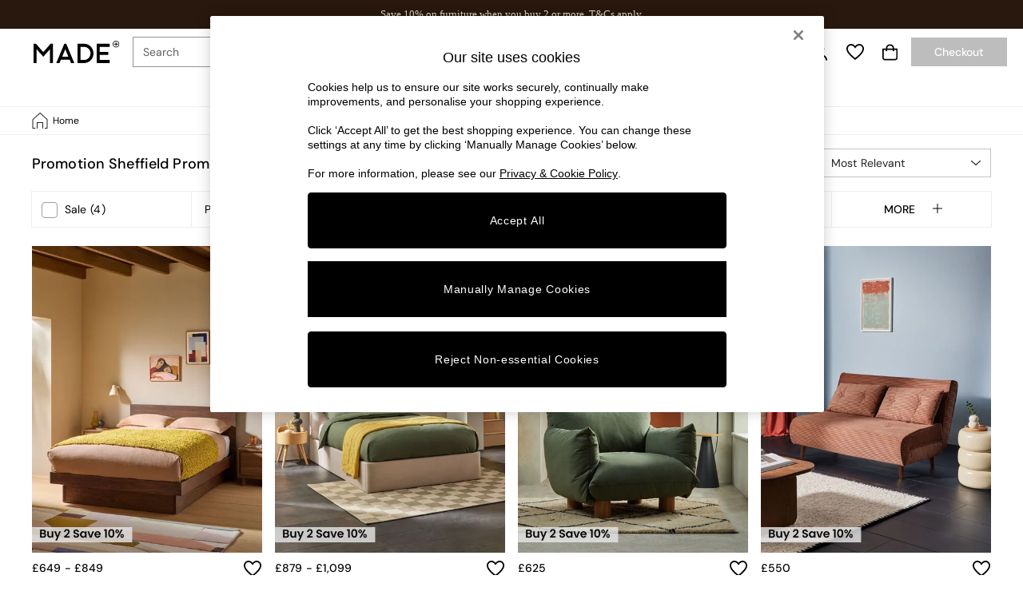

--- FILE ---
content_type: application/javascript
request_url: https://www.made.com/static-content/plp/js/371.5ed0c180.chunk.js
body_size: 3952
content:
"use strict";(self.loadable_plp=self.loadable_plp||[]).push([[371],{61520:(e,t,n)=>{n.d(t,{z:()=>a});var r,o=n(13736);const a=(0,n(42738).ZP)("span")(r||(r=(0,o.Z)(["\n    min-width: 1.875rem;\n    && > img {\n        padding-top: 0.188rem;\n    }\n"])))},6417:(e,t,n)=>{n.d(t,{Z:()=>A});var r=n(87363),o=n.n(r),a=n(18015),l=n(65519),i=n.n(l),c=n(49358),s=n(30534);const m=(0,c.P1)([e=>e.request.saleOrClearance],(e=>({labelId:"plp-".concat(e,"-search-bar-text-input"),label:"Search"}))),d=(0,a.$j)((e=>{const{saleOrClearance:t,siteUrl:n,urlIsSaleOrClearance:r}=e.request,{saleClearanceSearchTerm:o}=e.search;return{saleOrClearance:t,text:m(e),saleClearanceSearchTerm:o,placeholder:"Search ".concat(i()(t)),saleClearanceImagePath:"/images/plp/sale/".concat(t,".svg"),clearButtonIconPath:"/icons/shared/clear.svg",submitButtonIconPath:"/icons/shared/search-input-button.svg",siteUrl:n,urlIsSaleOrClearance:r}}),(e=>({onTyping:t=>{e((0,s.Vg)(t))},onSubmit:(e,t,n)=>{const r="".concat(e,"/").concat(t,"/search?w=").concat(encodeURIComponent(n));window.location.href=r}})));var u,h,p,b,g,f=n(13736),x=n(35245),v=n(81943),y=n(42738),k=n(64837),C=n(95161);const w=e=>"".concat(C.default.REACT_APP_BLOB_STORAGE_PATH.replace(/\/$/,"")).concat(e),Z=(0,y.ZP)("label")(u||(u=(0,f.Z)(["\n    border: 0;\n    clip: rect(0 0 0 0);\n    height: 1px;\n    margin: -1px;\n    overflow: hidden;\n    padding: 0;\n    position: absolute;\n    width: 1px;\n"]))),B=(0,y.ZP)("div",{shouldForwardProp:e=>!String(e).startsWith("$")})((e=>{let{theme:t,$saleOrClearance:n="clearance"}=e;return{display:"flex",justifyContent:"center",alignItems:"center",height:"4.375rem",backgroundColor:t.colours.components.saleClearance[n].bannerBackgroundColour,width:"100%",maxWidth:k.breakpoints.values.xxl,[t.breakpoints.up(k.breakpoints.values.xs)]:{padding:"0.75rem 1rem",marginBottom:"1rem"},[t.breakpoints.up(k.breakpoints.values.lg)]:{width:"calc(100% - 2rem)",margin:"0 auto"}}})),P=(0,y.ZP)("div",{shouldForwardProp:e=>!String(e).startsWith("$")})((e=>{let{theme:t}=e;return{display:"flex",justifyContent:"center",alignItems:"center",height:"2.875rem",width:"100%",[t.breakpoints.up(k.breakpoints.values.lg)]:{width:"35.75rem"}}})),I=(0,y.ZP)("div",{shouldForwardProp:e=>!String(e).startsWith("$")})((e=>{let{theme:t}=e;return{height:"100%",marginRight:"0.5rem",[t.breakpoints.down(k.breakpoints.values.lg)]:{marginRight:0,display:"none"}}})),E=(0,y.ZP)("form")(h||(h=(0,f.Z)(["\n    height: 2.25rem;\n    width: 100%;\n\n    "," {\n        width: 24.25rem;\n    }\n\n    display: flex;\n    align-items: center;\n    position: relative;\n    color: ",";\n    background: ",";\n    border: ",";\n    border-color: ",";\n    border-radius: ",";\n"])),(e=>{let{theme:t}=e;return t.breakpoints.up(k.breakpoints.values.lg)}),(e=>{let{theme:t}=e;return t.colours.form.input.color}),(e=>{let{theme:t}=e;return t.colours.form.input.focusActive.background}),(e=>"".concat(e.theme.colours.form.input.border," ")),(e=>"".concat(e.theme.colours.components.appBar.brandBar.default.tab.default.enabled.borderColor)),(e=>{let{theme:t}=e;return t.colours.form.input.radius})),S=(0,y.ZP)(x.ZP)(p||(p=(0,f.Z)(["\n    width: 100%;\n    height: 100%;\n    letter-spacing: normal;\n\n    input {\n        height: 100%;\n        -webkit-tap-highlight-color: transparent;\n        margin: 0;\n        display: block;\n        min-width: 0;\n        animation-name: mui-auto-fill-cancel;\n        animation-duration: 10ms;\n        background-color: ",";\n        border-radius: ",";\n        padding: 0 2.5rem 0 1rem;\n        color: ",";\n        font-size: 0.875rem;\n\n        &::-ms-clear {\n            display: none;\n        }\n\n        ::placeholder {\n            color: ",";\n            opacity: ",";\n        }\n\n        "," {\n            padding: 0 "," 0 0.75rem;\n        }\n    }\n"])),(e=>e.theme.colours.form.input.focusActive.background),(e=>{let{theme:t}=e;return t.colours.form.input.radius}),(e=>{let{theme:t}=e;return t.palette.text.primary}),(e=>{let{theme:t}=e;return t.colours.form.input.placeholder}),(e=>{let{theme:t}=e;return t.colours.form.input.placeholder?1:null}),(e=>{let{theme:t}=e;return t.breakpoints.up(k.breakpoints.values.md)}),(e=>{let{theme:t}=e;return"1.25rem"===t.colours.form.input.radius?"3.125rem":"3rem"})),T=(0,y.ZP)("a")(b||(b=(0,f.Z)(["\n    width: 1.25rem;\n    height: 1.25rem;\n    min-width: 1.25rem;\n    min-height: 1.25rem;\n    right: 2.75rem;\n    position: absolute;\n    color: ",";\n    margin: 0;\n    display: flex;\n    justify-content: center;\n    align-items: center;\n\n    "," {\n        margin-right: 0.6rem;\n    }\n"])),(e=>{let{theme:t}=e;return t.colours.text.default}),(e=>{let{theme:t}=e;return t.breakpoints.up(k.breakpoints.values.md)})),O=(0,y.ZP)(v.Z)(g||(g=(0,f.Z)(["\n    && {\n        width: 1.25rem;\n        height: 1.25rem;\n        min-width: 1.25rem;\n        min-height: 1.25rem;\n        background: transparent;\n        padding: 0;\n        border: 0;\n        transition: none;\n        margin-right: 0.6rem;\n    }\n"]))),A=d((e=>{let{saleClearanceSearchTerm:t,onTyping:n,text:a,onSubmit:l,placeholder:i,submitButtonIconPath:c,clearButtonIconPath:s,saleClearanceImagePath:m,siteUrl:d,saleOrClearance:u,urlIsSaleOrClearance:h}=e;const{handleClear:p,handleChange:b,handleSubmit:g,setTextInputRef:f}=(e=>{let{searchTerm:t,onSubmit:n,onTyping:o,inputSearchRef:a,siteUrl:l,saleOrClearance:i}=e;const c=(0,r.useRef)(a||null),s=(0,r.useCallback)((e=>{return o(null!==(t=e.target.value)&&void 0!==t&&t.trim()?t:"");var t}),[o]),m=(0,r.useCallback)((e=>{e.preventDefault();const r=t.toLowerCase().trim();r.length>0&&n(l,i,r)}),[i,n,t,l]);return{handleClear:(0,r.useCallback)((()=>{o("")}),[o]),handleChange:s,handleSubmit:m,setTextInputRef:e=>{c.current=e}}})({siteUrl:d,searchTerm:t,onSubmit:l,onTyping:n,saleOrClearance:u});return h?o().createElement(B,{$saleOrClearance:u,id:"plp-sale-clearance-container"},o().createElement(P,{id:"plp-sale-clearance-inner-container"},o().createElement(I,{id:"plp-sale-clearance-image-container","data-testid":"plp-sale-clearance-image-container"},o().createElement("img",{src:w(m),alt:u})),o().createElement(E,{action:"".concat(d,"/").concat(u,"/search"),onSubmit:g,id:"plp-sale-clearance-form","data-testid":"plp-sale-clearance-form"},o().createElement(Z,{htmlFor:a.labelId},i),o().createElement(S,{inputRef:f,autoComplete:"off",inputProps:{label:a.label,"data-testid":"plp-sale-clearance-search-bar-text-input"},type:"text",onChange:b,placeholder:i,value:t,name:"w",id:a.labelId}),t&&o().createElement(T,{href:"#","data-testid":"plp-".concat(u,"-search-bar-clear-text-button"),onClick:p,tabIndex:0},o().createElement("img",{src:w(s),alt:"Clear ".concat(u," button")})),o().createElement(O,{type:"submit",value:"","data-testid":"plp-sale-clearance-search-bar-button",tabIndex:0,disableRipple:!0},o().createElement("img",{src:w(c),alt:"Search ".concat(u," button")}))))):null}))},60971:(e,t,n)=>{n.d(t,{h:()=>o});var r=n(95161);const o=(e,t)=>"".concat(r.default.REACT_APP_BLOB_STORAGE_PATH.replace(/\/$/,""),"/icons/shared/brand/").concat(t,"/").concat(e)},7657:(e,t,n)=>{n.d(t,{Z:()=>r});const r=e=>{const t=e.split("/"),n=t.indexOf("shop"),r=t.indexOf("brands"),o=t.indexOf("promotions");-1!==n&&t.splice(n,t.length-n),-1!==r&&t.splice(r,t.length-r),-1!==o&&t.splice(o,t.length-o);return t.join("/")}},21906:(e,t,n)=>{n.d(t,{Z:()=>r});const r=e=>{const t=e.split("/"),n=t.indexOf("f");-1!==n&&t.splice(n,t.length-n),t.pop();return t.join("/")}},25843:(e,t,n)=>{n.d(t,{c:()=>E});var r,o,a,l,i,c,s,m=n(13736),d=n(87363),u=n.n(d),h=n(24880),p=n(2512),b=n(73677),g=n(19657),f=n(41120),x=n(42738);const v=(0,x.ZP)(h.Z,{shouldForwardProp:e=>"isHomeIcon"!==e})(r||(r=(0,m.Z)(["\n    width: 100%;\n    overflow: hidden;\n    height: 2.25rem;\n    display: flex;\n    align-items: center;\n    padding-left: 1rem;\n    @media (min-width: ","px) {\n        padding-left: 2rem;\n    }\n    @media (min-width: ","px) {\n        padding-left: ",";\n    }\n    ol {\n        display: flex;\n        flex-wrap: nowrap;\n        overflow-x: auto;\n        -ms-overflow-style: none;\n        scrollbar-width: none;\n        padding-right: 3rem;\n    }\n\n    ol::-webkit-scrollbar {\n        display: none;\n    }\n"])),f.AV.values.md,f.AV.values.lg,(e=>{let{isHomeIcon:t}=e;return t?"0.25rem":"1rem"})),y=(0,x.ZP)(p.Z)(o||(o=(0,m.Z)(["\n    color: ",";\n    font-family: ",";\n    font-size: ",";\n    font-weight: ",";\n    letter-spacing: ",";\n    line-height: ",";\n    text-transform: capitalize;\n    display: flex;\n    align-items: center;\n    white-space: nowrap;\n"])),(e=>{let{theme:t}=e;return t.colours.palette.text.primary}),(e=>{let{theme:t}=e;return t.colours.typography.body2.fontFamily}),(e=>{let{theme:t}=e;return t.colours.typography.body2.fontSize}),(e=>{let{theme:t}=e;return t.colours.typography.body2.fontWeight}),(e=>{let{theme:t}=e;return t.colours.typography.body2.letterSpacing}),(e=>{let{theme:t}=e;return t.colours.typography.body2.lineHeight})),k=(0,x.ZP)(b.Z)(a||(a=(0,m.Z)(["\n    @media (max-width: ","px) {\n        height: 2.25rem;\n        position: absolute;\n        background: ",";\n        left: ",";\n        right: ",";\n        width: 16px;\n        z-index: 2;\n        pointer-events: none;\n    }\n"])),f.AV.values.lg-1,(e=>"ltr"===e.theme.direction?e.theme.colours.components.breadcrumb.default.gradientRight:e.theme.colours.components.breadcrumb.default.gradientLeft),(e=>"ltr"===e.theme.direction?"auto":0),(e=>"rtl"===e.theme.direction?"auto":0)),C=(0,x.ZP)(b.Z)(l||(l=(0,m.Z)(["\n    display: flex;\n    align-items: center;\n    width: 100%;\n    height: 2.25rem;\n    width: 100%;\n    margin-left: auto;\n    box-sizing: border-box;\n    margin-right: auto;\n    max-width: 1280px;\n"])));const w=(0,x.ZP)("svg")(i||(i=(0,m.Z)(["\n    width: 1.5rem;\n    height: 1.5rem;\n    color: ",";\n    transform: ",";\n\n    &:hover {\n        color: ",";\n    }\n"])),(e=>{let{theme:t}=e;return t.colours.components.breadcrumb.default.button.enabled.iconColor}),(e=>"ltr"===e.theme.direction?"rotate(0deg)":"rotate(180deg)"),(e=>{let{theme:t}=e;return t.colours.components.breadcrumb.default.button.hovered.iconColor})),Z=(0,x.ZP)(p.Z,{shouldForwardProp:e=>!String(e).startsWith("isBackButton")})(c||(c=(0,m.Z)(["\n    align-items: center;\n    height: 2.25rem;\n    padding-right: 1rem;\n    padding-left: 0.5rem;\n    background-color: ",";\n    margin-left: 2.5rem;\n    border-top: ",";\n    border-bottom: ",";\n    border-left: ",";\n    border-right: ",";\n    @media (max-width: ","px) {\n        margin-left: 1rem;\n    }\n\n    color: ",";\n    font-family: ",";\n    font-size: ",";\n    font-weight: ",";\n    line-height: ",";\n    text-decoration: none;\n    &:focus,\n    &:hover,\n    &:visited,\n    &:link,\n    &:active {\n        text-decoration: none;\n    }\n\n    &:hover {\n        border-top: ",";\n        border-bottom: ",";\n        border-left: ",";\n        border-right: ",";\n        background-color: ",";\n        color: ",";\n    }\n    display: ",";\n"])),(e=>{let{theme:t}=e;return t.colours.components.breadcrumb.default.button.enabled.backgroundColor}),(e=>{let{theme:t}=e;return"1px solid ".concat(t.colours.components.breadcrumb.default.button.enabled.borderTopColor)}),(e=>{let{theme:t}=e;return"1px solid ".concat(t.colours.components.breadcrumb.default.button.enabled.borderBottomColor)}),(e=>{let{theme:t}=e;return"1px solid ".concat(t.colours.components.breadcrumb.default.button.enabled.borderLeftColor)}),(e=>{let{theme:t}=e;return"1px solid ".concat(t.colours.components.breadcrumb.default.button.enabled.borderRightColor)}),f.AV.values.lg-1,(e=>{let{theme:t}=e;return t.colours.components.breadcrumb.default.button.enabled.contrastTextColor}),(e=>{let{theme:t}=e;return t.colours.typography.body2.fontFamily}),(e=>{let{theme:t}=e;return t.colours.typography.body2.fontSize}),(e=>{let{theme:t}=e;return t.colours.typography.body2.fontWeight}),(e=>{let{theme:t}=e;return t.colours.typography.body2.lineHeight}),(e=>{let{theme:t}=e;return"1px solid ".concat(t.colours.components.breadcrumb.default.button.hovered.borderTopColor)}),(e=>{let{theme:t}=e;return"1px solid ".concat(t.colours.components.breadcrumb.default.button.hovered.borderBottomColor)}),(e=>{let{theme:t}=e;return"1px solid ".concat(t.colours.components.breadcrumb.default.button.hovered.borderLeftColor)}),(e=>{let{theme:t}=e;return"1px solid ".concat(t.colours.components.breadcrumb.default.button.hovered.borderRightColor)}),(e=>{let{theme:t}=e;return t.colours.components.breadcrumb.default.button.hovered.backgroundColor}),(e=>{let{theme:t}=e;return t.colours.components.breadcrumb.default.button.hovered.contrastTextColor}),(e=>{let{isBackButton:t}=e;return t?"flex":"none"})),B=e=>{var{backText:t}=e,n=function(e,t){var n={};for(var r in e)Object.prototype.hasOwnProperty.call(e,r)&&t.indexOf(r)<0&&(n[r]=e[r]);if(null!=e&&"function"===typeof Object.getOwnPropertySymbols){var o=0;for(r=Object.getOwnPropertySymbols(e);o<r.length;o++)t.indexOf(r[o])<0&&Object.prototype.propertyIsEnumerable.call(e,r[o])&&(n[r[o]]=e[r[o]])}return n}(e,["backText"]);return u().createElement(Z,Object.assign({"data-testid":"breadcrumbs-back-button","aria-label":"Breadcrumbs Back Button"},n),u().createElement(w,{"aria-label":"Breadcrumbs Back Icon"},u().createElement("use",{xlinkHref:"/static-content/icons/shared/ui-components/breadcrumb/chevron-left.svg#chevron-left",href:"/static-content/icons/shared/ui-components/breadcrumb/chevron-left.svg#chevron-left"})),u().createElement(g.Z,{variant:"body2"},t))},P=(0,x.ZP)("img",{shouldForwardProp:e=>!String(e).startsWith("is")})(s||(s=(0,m.Z)(["\n    color: ",";\n    display: ",";\n    margin-right: 0.375rem;\n    margin-left: 0;\n    @media (min-width: ","px) {\n        margin-left: 1.5rem;\n    }\n    @media (min-width: ","px) {\n        margin-left: ",";\n    }\n"])),(e=>{let{theme:t}=e;return t.colours.palette.primary.light}),(e=>{let{isHomeIcon:t}=e;return t?"flex":"none"}),f.AV.values.lg,f.AV.values.xl,(e=>{let{isBackButton:t}=e;return t?"1.5rem":"2.25rem"})),I=e=>{let{isHomeIcon:t,homeIcon:n,homeText:r,isBackButton:o}=e;return u().createElement(u().Fragment,null,u().createElement(P,{isHomeIcon:t,isBackButton:o,src:n,alt:"Breadcrumbs Home Icon"}),""!==r&&u().createElement(g.Z,{variant:"body2"},r))},E=e=>{let{expandText:t,itemsAfterCollapse:n,itemsBeforeCollapse:r,maxItems:o,separator:a,urlSegments:l,isHomeIcon:i,isBackButton:c,homeIcon:s,homeUrl:m,backUrl:d,backText:h,homeText:p}=e;return u().createElement(C,null,u().createElement(k,null),u().createElement(B,{href:d,backText:h,isBackButton:c}),u().createElement(v,{expandText:t,itemsAfterCollapse:n,itemsBeforeCollapse:r,maxItems:o,separator:a,isHomeIcon:i,role:"navigation","data-testid":"plp-breadcrumbs-navigation-list",id:"plp-breadcrumbs-navigation-list","aria-label":"Breadcrumbs Menu"},u().createElement(y,{underline:"hover",href:m,"data-testid":"breadcrumbs-home-link",id:"breadcrumbs-home-link","aria-label":"Breadcrumbs Home Link"},u().createElement(I,{isHomeIcon:i,homeIcon:s,isBackButton:c,homeText:p})),l.map((e=>u().createElement(y,{underline:"hover",variant:"body2","data-testid":"breadcrumb-".concat(e.text,"-link"),href:e.link,key:e.link,"aria-current":"location"},u().createElement(g.Z,{variant:"body2"},e.text))))))}}}]),__v__="next-ecommerce-plp-frontend: v5.58.4";

--- FILE ---
content_type: application/javascript
request_url: https://www.made.com/N-M4FXoHF/T50alQdL/4JtsyyJf/EY/YuD3SmaLOiaa4kYX5V/U2MDMBYB/CAYgTS/Z7MDgB
body_size: 187196
content:
(function(){if(typeof Array.prototype.entries!=='function'){Object.defineProperty(Array.prototype,'entries',{value:function(){var index=0;const array=this;return {next:function(){if(index<array.length){return {value:[index,array[index++]],done:false};}else{return {done:true};}},[Symbol.iterator]:function(){return this;}};},writable:true,configurable:true});}}());(function(){N1();blM();ZUM();var Zz=function Bm(Oz,OV){'use strict';var TW=Bm;switch(Oz){case bx:{var tQ=OV[Tt];var Tp=OV[Ug];var AP=OV[xs];D3.push(D9);tQ[Tp]=AP[Gp()[kk(lQ)](Lf,zb,z9,PU)];D3.pop();}break;case hP:{var Y7=OV[Tt];var mk=OV[Ug];var Vb=OV[xs];D3.push(l9);try{var qh=D3.length;var Vd=gm(Ug);var ZB;return ZB=mh(Bf,[lW()[b7(sW)](gW,kh,LW),P9(typeof Ed()[VV(HV)],O7([],[][[]]))?Ed()[VV(nb)](W5,z7,gm([]),k3):Ed()[VV(Im)].call(null,Xz,bC,gm(gm(hp)),sV),w3()[Lp(L9)](jP,gm(gm(rk)),sb,rQ),Y7.call(mk,Vb)]),D3.pop(),ZB;}catch(YV){D3.splice(jz(qh,rk),Infinity,l9);var mb;return mb=mh(Bf,[lW()[b7(sW)](gW,wk,LW),lW()[b7(L9)].apply(null,[kh,jb,X1]),w3()[Lp(L9)].apply(null,[jP,lQ,gm(hp),rQ]),YV]),D3.pop(),mb;}D3.pop();}break;case IM:{var U9=OV[Tt];D3.push(IQ);if(Gb(typeof U9,Gp()[kk(rd)].call(null,IH,tU,dd,GQ))){var fp;return fp=Gb(typeof Gp()[kk(pn)],O7([],[][[]]))?Gp()[kk(Ez)](Y0,gm(rk),HW,gm([])):Gp()[kk(wB)](lp,rn,I5,rl),D3.pop(),fp;}var t3;return t3=U9[Gb(typeof cU()[jU(Fp)],O7('',[][[]]))?cU()[jU(Rp)].call(null,pn,HQ,wf,S3):cU()[jU(rk)].call(null,gm(gm(rk)),Mk,s3,bh)](new (hM[lW()[b7(JU)](Zk,F7,st)])(w3()[Lp(xU)](FY,gm({}),k3,QV),lW()[b7(hl)].call(null,E9,rk,qC)),Ed()[VV(Rp)](I5,HM,Gl,sW))[Gb(typeof cU()[jU(Jm)],O7([],[][[]]))?cU()[jU(Rp)](W7,I5,wf,S3):cU()[jU(rk)](rl,gm(gm([])),Bd,DQ)](new (hM[lW()[b7(JU)].apply(null,[Zk,gm(gm([])),st])])(JB()[BU(rd)].apply(null,[Yh,jd,Fp,n7,cn,gm({})]),P9(typeof lW()[b7(Fp)],O7('',[][[]]))?lW()[b7(sU)](I9,gm(gm([])),DW):lW()[b7(hl)](E9,gm(gm({})),qC)),Gb(typeof Gp()[kk(sU)],'undefined')?Gp()[kk(Jm)](Zt,Zk,qk,gm([])):Gp()[kk(wB)](pk,gm(gm(rk)),fh,Gd))[cU()[jU(Rp)].call(null,gm(gm([])),f7,wf,S3)](new (hM[Gb(typeof lW()[b7(jl)],'undefined')?lW()[b7(JU)].call(null,Zk,gm(gm({})),st):lW()[b7(sU)](N5,tU,nk)])(Gp()[kk(ln)](Fn,gm(gm([])),kh,V9),P9(typeof lW()[b7(M3)],O7('',[][[]]))?lW()[b7(sU)].apply(null,[C9,Ez,k9]):lW()[b7(hl)].call(null,E9,lQ,qC)),P9(typeof Gp()[kk(x7)],O7('',[][[]]))?Gp()[kk(wB)](Km,jl,Q7,gm(gm(hp))):Gp()[kk(Rp)].apply(null,[Ht,Yz,Cd,rl]))[cU()[jU(Rp)](Gd,l5,wf,S3)](new (hM[lW()[b7(JU)](Zk,W5,st)])(cU()[jU(K3)](gm(gm(hp)),GQ,X7,Z9),lW()[b7(hl)](E9,gm({}),qC)),Pz()[fm(kh)].apply(null,[nb,Mk,RQ,U3,gl,l5]))[cU()[jU(Rp)].call(null,l5,gm(gm({})),wf,S3)](new (hM[lW()[b7(JU)](Zk,qU,st)])(P9(typeof w3()[Lp(qU)],'undefined')?w3()[Lp(Al)](MQ,gm(gm(hp)),ln,IQ):w3()[Lp(x7)](Yd,gm(gm(rk)),HQ,J3),Gb(typeof lW()[b7(ll)],O7([],[][[]]))?lW()[b7(hl)](E9,HU,qC):lW()[b7(sU)](Kk,gm(gm(hp)),L3)),Gp()[kk(K3)](Zg,gm({}),Yh,Yp))[cU()[jU(Rp)](E9,AB,wf,S3)](new (hM[lW()[b7(JU)].call(null,Zk,x7,st)])(Pz()[fm(rd)].apply(null,[Fp,z9,jd,W5,Cb,sB]),lW()[b7(hl)](E9,qU,qC)),bz()[Xp(gB)].apply(null,[sW,RQ,nb,Gd]))[Gb(typeof cU()[jU(pn)],'undefined')?cU()[jU(Rp)](rd,Tm,wf,S3):cU()[jU(rk)](jb,Im,wh,LQ)](new (hM[Gb(typeof lW()[b7(Yz)],O7('',[][[]]))?lW()[b7(JU)](Zk,g9,st):lW()[b7(sU)].call(null,jd,lz,sm)])(Gp()[kk(l5)].apply(null,[Vt,gm(gm(rk)),GQ,Km]),P9(typeof lW()[b7(W7)],'undefined')?lW()[b7(sU)].call(null,HW,tU,fz):lW()[b7(hl)].call(null,E9,VB,qC)),lW()[b7(lz)].call(null,bU,zm,zp))[cU()[jU(Rp)](sB,HQ,wf,S3)](new (hM[lW()[b7(JU)].call(null,Zk,gm(gm(rk)),st)])(Gb(typeof lW()[b7(Uz)],'undefined')?lW()[b7(lb)](sU,W7,Gs):lW()[b7(sU)](nh,jb,zh),lW()[b7(hl)].call(null,E9,Mk,qC)),Ed()[VV(K3)](pV,TK,ln,Uz))[Gp()[kk(Qp)].apply(null,[qn,gm(gm({})),vW,Uz])](hp,W0[Ed()[VV(l5)].apply(null,[rd,GB,gm(rk),gm({})])]()),D3.pop(),t3;}break;case nO:{D3.push(V9);this[cU()[jU(lb)](VB,d7,jt,BQ)]=gm(hp);var Hd=this[Ed()[VV(lb)](ml,T,Y9,gm(gm(hp)))][hp][cU()[jU(nk)](Km,Km,Az,QQ)];if(P9(lW()[b7(L9)](kh,UQ,P5),Hd[Gb(typeof lW()[b7(K3)],O7('',[][[]]))?lW()[b7(sW)].call(null,gW,UQ,hd):lW()[b7(sU)](Ym,gm(hp),zB)]))throw Hd[w3()[Lp(L9)](Bb,Rp,Kp,rQ)];var sz;return sz=this[Gp()[kk(jl)].apply(null,[pm,gm(rk),O3,gm({})])],D3.pop(),sz;}break;case sH:{var x3=OV[Tt];return typeof x3;}break;case c0:{var gd=OV[Tt];var sp;D3.push(YQ);return sp=mh(Bf,[Ed()[VV(DQ)](j5,TO,gm(gm(rk)),lh),gd]),D3.pop(),sp;}break;case G1:{return this;}break;case lt:{var Nh=OV[Tt];var cm;D3.push(rd);return cm=Nh&&Qh(Gb(typeof Gp()[kk(k3)],'undefined')?Gp()[kk(Km)].apply(null,[dl,I5,lV,gm(gm([]))]):Gp()[kk(wB)](cQ,pU,dU,QV),typeof hM[Gb(typeof Ed()[VV(lb)],'undefined')?Ed()[VV(wk)](Ld,jm,sb,gB):Ed()[VV(nb)](FB,Od,n7,Ez)])&&P9(Nh[Gp()[kk(hp)](Zl,gm(gm([])),Zk,Ez)],hM[P9(typeof Ed()[VV(sV)],O7('',[][[]]))?Ed()[VV(nb)](Bz,ll,VB,VB):Ed()[VV(wk)].apply(null,[Ld,jm,rd,jl])])&&Gb(Nh,hM[Gb(typeof Ed()[VV(tU)],'undefined')?Ed()[VV(wk)](Ld,jm,gm([]),Uz):Ed()[VV(nb)](H7,x5,sB,jb)][w3()[Lp(Ez)].apply(null,[Sh,zb,I5,QQ])])?lW()[b7(rl)].apply(null,[Kp,Pn,AQ]):typeof Nh,D3.pop(),cm;}break;case Yt:{return this;}break;case tM:{var XQ=OV[Tt];var Kh=OV[Ug];var vh;var SW;var Qm;D3.push(Jp);var R3;var b5=lW()[b7(Uz)](GQ,wl,GC);var xl=XQ[Gp()[kk(kz)](E1,Fp,TU,GQ)](b5);for(R3=hp;Kn(R3,xl[w3()[Lp(hp)].apply(null,[nf,gm(gm(rk)),K3,Tm])]);R3++){vh=CV(M5(vl(Kh,VU),Lk[nb]),xl[w3()[Lp(hp)].apply(null,[nf,Pn,rd,Tm])]);Kh*=Lk[sU];Kh&=Lk[Fp];Kh+=Lk[Ez];Kh&=Lk[Al];SW=CV(M5(vl(Kh,VU),Lk[nb]),xl[w3()[Lp(hp)](nf,sB,wB,Tm)]);Kh*=Lk[sU];Kh&=Lk[Fp];Kh+=Lk[Ez];Kh&=Lk[Al];Qm=xl[vh];xl[vh]=xl[SW];xl[SW]=Qm;}var gk;return gk=xl[TQ()[l2(Ez)](hl,cE,s8,Fp,gm([]),K6)](b5),D3.pop(),gk;}break;case OX:{var kr=OV[Tt];var O8=OV[Ug];var nI=OV[xs];return kr[O8]=nI;}break;case MY:{return this;}break;case Bf:{var g6=OV[Tt];D3.push(HG);var rv=hM[Gp()[kk(Uz)].call(null,Cc,Fp,jb,sV)](g6);var mR=[];for(var XN in rv)mR[lW()[b7(pn)](VU,hp,xg)](XN);mR[Gp()[kk(x7)].apply(null,[PG,n7,dJ,Uz])]();var Hv;return Hv=function hF(){D3.push(N2);for(;mR[w3()[Lp(hp)].apply(null,[HY,sb,W7,Tm])];){var NI=mR[Gp()[kk(nk)].apply(null,[g4,gm(gm({})),Ez,HV])]();if(K8(NI,rv)){var Er;return hF[Gp()[kk(lQ)].apply(null,[TH,nb,z9,wk])]=NI,hF[cU()[jU(lb)](L9,HT,QX,BQ)]=gm(rk),D3.pop(),Er=hF,Er;}}hF[Gb(typeof cU()[jU(d7)],'undefined')?cU()[jU(lb)](gm(rk),HV,QX,BQ):cU()[jU(rk)](zm,bJ,mG,TT)]=gm(hp);var jv;return D3.pop(),jv=hF,jv;},D3.pop(),Hv;}break;case Tf:{D3.push(NT);var w6;return w6=P9(typeof cU()[jU(nb)],'undefined')?cU()[jU(rk)](qL,W7,DF,fR):cU()[jU(Jm)](UG,F7,tH,Tj),D3.pop(),w6;}break;}};var Dr=function(){D3=(W0.sjs_se_global_subkey?W0.sjs_se_global_subkey.push(LT):W0.sjs_se_global_subkey=[LT])&&W0.sjs_se_global_subkey;};var ON=function(){return ["\x6c\x65\x6e\x67\x74\x68","\x41\x72\x72\x61\x79","\x63\x6f\x6e\x73\x74\x72\x75\x63\x74\x6f\x72","\x6e\x75\x6d\x62\x65\x72"];};var hr=function(){vL=["\x6c\x65\x6e\x67\x74\x68","\x41\x72\x72\x61\x79","\x63\x6f\x6e\x73\x74\x72\x75\x63\x74\x6f\x72","\x6e\x75\x6d\x62\x65\x72"];};var vR=function(Ac,BI){return Ac|BI;};var B6=function(){return Lr.apply(this,[Of,arguments]);};var Mv=function(){if(hM["Date"]["now"]&&typeof hM["Date"]["now"]()==='number'){return hM["Date"]["now"]();}else{return +new (hM["Date"])();}};var W0;var tq=function(){OE=[",O26\b_*)","K\v",">AK\v-<Z\b0\vJ//F","3{5","L3|d\fJ\n6","3>",",^\x00","\x07]\n(\x3fR","Z8 N.8W","\\\b&T","-^\tL\n%;S","\x07<]\r!F6\nX30","S2!B/","]Uv}","G\b1%",";B9!F&","*","=8o","D$\r+%\\,ig; *","C6\"","2([\"0","E\t\fJ\n3","\fGK","","6,(E21<Y1\x007pH\x006","\f\rM(C8\'L&","-X50]j !P","$X\"&^3","Z-\'P>3","7 P94X","Y\x00&\"^##X*\'^\tW,(Y00","Q\x07\x40_","r3CgMz\x40$ g)\"0x-","\rB-","\vT\x00","t+PG!;h$6B3T\fM","#\\%0","\\","_,W\f",":\x40","B# Y4\tJ","\t\'V\x07\x40","J\n!","\rU{","\"/D","+\'\\2,\b[","","[6G\b!&B#f<H7\b8W","\rG\v0,E,\rN","O\'$8Wb\f7=R90","<D2\'<L&:vO","N24","V#uN4)/\\KjuT88\r^7*\f\x409Od(G\'9v","j\t","M\t!(E;\tN1/^","F\x07#o$\f;pf$j&-so\'\r$T1j;9pR#o#\'\x40~<jR/eU\tLV {v9\br;>hR$\x07w\x00q\r$j\x009H::d\'{a\"1<~)s&\'7(o<e4#s&Po$8Ue9\bi%-s1#l#\bq4f\x3fX\"9t!,Y\'\bqe<y2|^ !\'\bf}\v\ns!#o$S0>~(Xs,;o$\nN/<3 d\'A$>}91 \"dTI$\r-pnc\t,_$o+3\vv/~&0s1#o$\rx7J4!so$\x00Nr #1I\'0-P$+*pX#o\'A0>rr\ts\'o#\bt3e\t`-zs! .v7:}6;}` \"o\bvf. \ns!#o0A0>Os s,Vo$)}\x4032<`S&Z\t`a1<~Rw!#y,\x3fP$+\b>T#o\b\nd0/]$ \rVPA$6v9Y\r!#dR\x00z s!#c3v\bv(n, :U!#m\x3f*~d\f<j(3 a\x07 $cj\'qt.nOs2)pI$\x07\x07n<c eVIo$cg:<_$ q9*i\x07v3`&\x00!#d7\fX7%r #\x07$1I\'0-P.~, ,j9#o1d0\tO$ \rc\vSe$x7R4!so&\"4,j)s\"7\n-P3$\r\vv\ft\b &V9\fJq:|R[YM\r+\'P\b7dS\t;m2)qK#o/vZ4\vL&2O2q\'<j)^7o#\buf$j9\x00A5`\ts4,j)s\'\t1pnfL$_Q\nO\vS05Hp3&Q0{3v\r\">\x00 f*d&$Q4,j)s#87*\b{c\x3fG\rQ-_\ft\\3\vv\'l\fes!([4t&v!2<h!\n\x00\\!.$\"}f<n ,!#{\t\b{c<~/~T#o\t+1<j!Us\v;V6#\v\x3fE-zs!h  .v6Ni0\x00c&#`\bv~<j\t\"g#^4\x07bvh $Y\x00j5q57|W\bm$*-\tU&#LQ\bZ3\fLR s!&B(%{v9b0\x00es!(m1&}v8r0\f\\!.$\'}1jdo0zv<qSs!&FV\bvVj+\tVo$/O32<l!&G:Q|\np|<a-6\vA&#z$)\bv<]6Ss!&J%bv>!Us\rw\'\vYIj|o \'a-4<~Rs!#t\"v\bv  E/Io$\'`&\na$ s!,~&}v8r2 \x00!#o&v+n<G\r#R#o/p-r8s ^.}=S0>ys\'S$Nj!9s!\t^5.u#1j\x005\"p+#iTv\bv0n, ,j9#od0\tO$ \rfQ e$x7y\'$!s:w$\"a-i7)s#f\r\bpfg<j\t;g#J\bA0>N\v3s(;o$vG38j5{:% ;7yq \nC3,-pleURl4\x00*v\x3f]$ \re\ve$*q\r\"DE6-v9\nE\x3f2.v\x07(_\b ! kT,-p\x3fg<j\t0c5#t\x07bv\x073r3!V\x07#j<vpM9H0po&\'\"e:H\x00)s#1E\\\bp4\'\\3\tU\rIo$\x07n\x07O$ \tQ\r$[\x3fpC9H0s9M$2.v*ms\x00k! y\x3f7+n,\x3fz\x07c! i\x07p\bv<`,x$# q7o#\br;\")s\"*`\'\'f3\\ t#C\x40;<gw \fwQ\nJ\",{v\nIp\bs.l$\x00m!2<h4:z:l\v\x07$T#j\n\tt3+Y6<z\"8U!!|00v6\x3fG!Us(k<6}v;7n\r\x00!#o#\t~})s! y#0\x3fP*\x407Sp2\ft=U\tqT~QP(3Y8;_0pw$\bv*H)9s!#F]\x3fP)Q*~9#o$zA0>H(2|s!#h\v{7JRs$\th0}}3\v/67\vfb7L s6t<\'U 8Vj+\fe%\ro#\bv7\x00 }5.$\"G\x07r j4\x00LQ\b[\'L)_&t3d\x00\x3f^:8s!#h*U!2<hP\fy!.$\'m:\nhh h4f/4+Z16<z#8U!!{U,\'va<i//~Q\r[\x3f}>u:\x00 w:PM$2.v\x00Ny:\x00\x07Qo \be<\vL\"j2)o)p\bv;Mq4\"es!(m0\n>u:\x00 \bx\'\x00$[1 ^#bQ\b[8-Nj PT#o3d0i1Us\v4T#\bp5+^R]\"3f=\bv<J k!#z&o\bvS.Js*$MU+\b\\5\f<j;h $mej/!#d\x3fpT<<j\"\vv\'\x00v<\b\\;a.L*U!!{1vdOj+;|%\ro\x07v93g\fFo&$m:q x5{\n\x3fP/s\fJs*8}\vA0>x\ts,Vo$*y!2<h \n\x00!#t91:L ,!#B\t\b\x40L*\x00\b\nM\n\x3fm\x3fO4!\'o$\b}v98S\r!#d/!T\n[- !!f\',*Y9.|vQ}s%#op\bv;g1Us\vZY#\bt;F)zs!U.t|<a6!#B <Ec<\x40/UE\"\fm\b\'\bA04H\'7QR4d\x07*T<h\x00[o&q: \"|,1I&o\bv(gw YY3m\x07p\bv;l!Us\v\x3f3\vY8j5{%h\'{a7  s#8Y-9\x00c<G\fU#Io$0c\f<i.\"P\ru!2<h\f/!#d1~s8)^#bQ\vrf=l+Ss.\nw\v\tv\"\x3fj\'D\x07#m%|Ij|o&\'[9:H\b;9qK#o\r3o/\'~/*| o$\'va<iP&V\'\n$\x07_;0m/9p!#k#+Cs&,!#\x40\rtP\x07\vL\"g\ro\bv46O$ D\x07#m\f!|Ij\n\\o\" {[\":p)s%;CT,(\x40L)-2\nM\vT \x00\x3flD\x07#i0wN6HEp \vs!\x00$\'m:\nhh h4f/4+Z16<z#\tPT#o\t(\x07d0j\v8s\f8b6#\n7q9s\"V\t&$Sg4<~)s#4Ev<j(P6_QPo$R:<]$ \rQ\vS$D\rHE\'&)t!\x00$%m\nhh x:6v<\vZ:$s\t#*s5#$\bv\x006<q4 s,Vo&\f\v_4;3G6{S#k$\"B|<a\v]!I$\x07*\\e~<j\t9+s5 X\nS2\']$ \rV(\ne$7|W)qo$\x07||<aw!#\x407pUc<G\r1U#0Z\bt\x008Vj;}S7WE\x07w-^9B:PhU&z{\x00j }:\tx--P*G+*z9#o2bv)sY6$|-3\bv\f<M x$\bp\f<hh x46#|v<j#j9#oqyd0I","G&\x00<f\tK\n1=","4:X7;Q\r\\","\r/A","3&","[86_* ","\rX\f7 U>9_:&SK",";>VU","!]",";R$%E0","_",">","!Y","Y\x00&{;D","X&8[\x07y\n6\"R%","Q4!","\"R. \r","T","$","\x07.z-Y\v$HlO\\V","M,\vS\n","\n *h6&A%\r/AA\"!A41F \x07\"m","%Y.\b=A\t\r\x40","F\x00\'\"d#:J$GO6-.Y69","O\x07","30\vB [\x07B7%=^8","C\x002","6,A2\'N","Gd\'X#u\v5\x00\"[BK\v1$!4^&A!T\x40W!ig2\'B0\'],O\b!","]\"\r","%k1","4>","1 G\n\x07\\Z1=9R","-L!*C","1X1","J-;S\x07\x07]","4:H\"","\v%\x3f^04\tD11+\x40\r\v]-&Y$","\"S\x07B","7","$%B7","*>G6W!","\' [","]A\f\',D4=E$*","N/)S\x07","K\f P\x3f_1>K6B!:","I[r","F6-\x406\'h,-GK\v\'0","*\rS[!B\'%Y7*a\t\x40(","=Y\t","E,+|K","\n*\"R.1\\-","k9","]","ZK&E<0","B","~9&\tJ/\r\x40\tI\x006","\v+\'R","z\"I.N)W=^6(Z$j\tR3s","\'\"F","",",#]K4","D26N7","H,:Wy\f*-X ","\\&","\'A\t\x00B\x00","\x07Z","\r\'A$[\v\'=^8;","\\!=","E\x00E\f0cN1\"!\\\x07M-&Y","%#c.%i*#S\t","([\f\x07~0!",">B\b\x40+$V$","<W\r\rX\x00\r=R:","a\b\rM3(A2u;G\"&","&\tJ \n","A\f*=R% \r","\x3fX>6~(","=\t_3t","7N\"\n","K\v &E","[6;","o4%R\x074x&;B","&Lt","/G\rM\n)9[2!","G*+",":A&:",";","/^\x07b\x00*.C\x3f","8Q\v\b*V\f","/B","[","$\"_","I1","0;^92","\"!\\\\\'=X%","%-G","\t","\f2x)$","\x3f=Y\x00&-E>#Y8S\fO!","\\&%[*G ,Y","F,=W","](%1c8 C\'\\","6N \n\f[K6 T<E\"\r","-+E6!","O"," D\x074J.( DG","r\r}6 Y0L",">\x40K X:0\tY*[\r\vZ&E0_*)","xO","\f0,E6!Y","\x3fR%","#]","S*\f;_\x40O\t(iD#4\x40c\'HBK\',R30","69\rC\"","2J-+V","00\tn/#Wl\r-","s2#H&,!F\t\r\x40 2,Y#","I19A","O\'!z21J","+\'Y26\tB,","\x07c\r","3:j6!_G\n*\nX9!D/\r+\x40","p","Q\";_* ","]6,R#O1=A","3,\'m><(}\'J8[\x07YP\t%Sg/s6U SQ-V.1|ez6l3[-_"];};var P9=function(zv,gJ){return zv===gJ;};var jz=function(pj,YZ){return pj-YZ;};var Wq=function(xq,fr){return xq*fr;};var hI=function(){return mN.apply(this,[tM,arguments]);};var rT=function(DI){if(DI===undefined||DI==null){return 0;}var NZ=DI["toLowerCase"]()["replace"](/[^a-z]+/gi,'');return NZ["length"];};var YF=function(){return mN.apply(this,[H0,arguments]);};var EJ=function(bq){if(bq===undefined||bq==null){return 0;}var wZ=bq["toLowerCase"]()["replace"](/[^0-9]+/gi,'');return wZ["length"];};var mh=function MT(h8,Jr){var kE=MT;do{switch(h8){case TX:{mE.call(this,cH,[pN()]);cR();O6.call(this,lY,[pN()]);VI();Lr.call(this,G1,[pN()]);O6(Ns,[]);h8-=dO;}break;case bg:{J6=O6(hP,[]);mE(Pg,[CG()]);hL=O6(FD,[]);O6(AC,[]);h8=jD;mE(Ws,[CG()]);}break;case jD:{SZ=mE(tM,[]);mE(lY,[]);h8=dC;mE(gO,[CG()]);mE(lt,[]);kN=mE(AC,[]);mN(tM,[CG()]);}break;case dC:{WE=mE(G1,[]);h8=WM;mE(HX,[]);mN(H0,[CG()]);(function(v6,AI){return mN.apply(this,[GH,arguments]);}(['P','Hp','pOPK','HpkGK','O','5OO','p','G','p1','5','5O','P444','5OpP','pOOO','H','HOOO','5OOO','4Kp'],rd));Lk=mN(H1,[['PO41YOOOOOO','5pk','G11H1YOOOOOO','G1k4H','Pp4P4Gkp41YOOOOOO','PpKpGGH','KHKKGOkYOOOOOO','Hp','O','KKKKKKK','kO15KGk','GP','5OpP','HGOO','PO4G','K54p','5GHKP','G','5','5OOOOOOO','k','5p','5H','p4','HO','p','p1','pO','55p','P','5G','5O','H','5OOO','Pp4P4Gkp4G','HOOO','5OO5','p444','5OOOO','51','p4O','p1O','pO5G','444444','K','p5','55','KPp','5YkH','pY55','pO5','HGOOOOO','111','5YK5','p5GOOOOO','1','5YGk','5YPH'],gm([])]);J1=function WMJtwfvDPg(){jD();k4();L4();function Y(){this["Uh"]=(this["Uh"]&0xffff)*0x85ebca6b+(((this["Uh"]>>>16)*0x85ebca6b&0xffff)<<16)&0xffffffff;this.p=g4;}function tv(tZ,Ev){return tZ|Ev;}function Ud(){this["s7"]=(this["s7"]&0xffff)*0xcc9e2d51+(((this["s7"]>>>16)*0xcc9e2d51&0xffff)<<16)&0xffffffff;this.p=zd;}function L4(){OG=kZ+Jv*c2,g2=zD+kZ*c2,fv=zD+Jv*c2,P=Jv+Jv*c2,OW=vD+kZ*c2,tU=bh+c2,DG=zD+qW*c2,rb=AZ+c2,wV=EW+qW*c2,K4=Jv+c2,ZW=bh+Jv*c2,zW=AZ+kZ*c2,Xv=Id+kZ*c2+Id*c2*c2+Id*c2*c2*c2+AZ*c2*c2*c2*c2,AR=Jv+kZ*c2,sZ=AZ+Jv*c2,jb=L+Jv*c2,j7=L+kZ*c2,nM=vD+Jv*c2,nn=zD+Jv*c2+kZ*c2*c2+AZ*c2*c2*c2+Id*c2*c2*c2*c2,LR=AZ+vD*c2+Jv*c2*c2+Id*c2*c2*c2+Id*c2*c2*c2*c2,jV=vD+qW*c2,T4=qW+Jv*c2,FR=Id+Id*c2,gU=bh+AZ*c2,pU=EW+c2,gV=Id+qW*c2,CR=AZ+qW*c2,vZ=bh+kZ*c2,xh=qW+kZ*c2,YB=Jv+Id*c2,ZU=kZ+kZ*c2,SV=bh+Id*c2,N=AZ+kZ*c2+Id*c2*c2+Id*c2*c2*c2+AZ*c2*c2*c2*c2,jR=Jv+qW*c2,sd=EW+kZ*c2,YR=qW+Jv*c2+zD*c2*c2+c2*c2*c2,k=Jv+AZ*c2,lZ=EW+Jv*c2,Kv=AZ+Id*c2,pM=qW+c2,bU=vD+c2,KR=zD+AZ*c2,x7=L+Id*c2,tn=Id+c2,NB=L+c2,hB=zD+Id*c2,XZ=Id+Jv*c2;}function vV(){return pv.apply(this,[nM,arguments]);}var Vb;function F2(){return T7(CG()[TZ(Sn)]+'',B7()+1);}function DB(RU,dB){var v2={RU:RU,Uh:dB,jZ:0,NZ:0,p:Sv};while(!v2.p());return v2["Uh"]>>>0;}function w(){this["jZ"]++;this.p=p2;}var XU;function bd(a,b){return a.charCodeAt(b);}function bv(){return HV.apply(this,[c2,arguments]);}function sD(Td,V7){return Td!=V7;}function B4(){this["Uh"]=this["Uh"]<<13|this["Uh"]>>>19;this.p=XB;}function jW(cD,l4){return cD<<l4;}function Db(){this["Uh"]^=this["Uh"]>>>16;this.p=JU;}function f7(){return JR.apply(this,[gV,arguments]);}function Rb(){return JR.apply(this,[CR,arguments]);}function jD(){hd=function(){};Sn=1;CG()[TZ(Sn)]=WMJtwfvDPg;if(typeof window!==''+[][[]]){p7=window;}else if(typeof global!==[]+[][[]]){p7=global;}else{p7=this;}}function dh(){return cR.apply(this,[sd,arguments]);}var VW;function gD(){return cR.apply(this,[zW,arguments]);}var f;function hn(Xb){return s2()[Xb];}function cR(HW,H2){var Rn=cR;switch(HW){case j7:{var zZ=H2[zD];zZ[zZ[Ed](kv)]=function(){this[DR].push(w4(this[nG](),this[nG]()));};cR(nM,[zZ]);}break;case lZ:{XU=function(lU){this[DR]=[lU[n2].b];};bD=function(Cb,kD){return cR.apply(this,[x7,arguments]);};BR=function(I4,vR){return cR.apply(this,[Kv,arguments]);};rU=function(){this[DR][this[DR].length]={};};PR=function(){this[DR].pop();};zG=function(){return [...this[DR]];};qh=function(Vh){return cR.apply(this,[K4,arguments]);};FW=function(){this[DR]=[];};GU=function(){return qU.apply(this,[gV,arguments]);};gZ=function(){return qU.apply(this,[jV,arguments]);};Vb=function(){return qU.apply(this,[FR,arguments]);};qV=function(rV,vU,rZ){return cR.apply(this,[L,arguments]);};QD(g2,[]);H7=FM();kU=Ub();hv.call(this,pU,[s2()]);wD=VZ();QD.call(this,DG,[s2()]);Bv();QD.call(this,Id,[s2()]);VW=QD(OW,[['Z0','cZ','6Z','ZNqq9NNNNNN','ZNqd9NNNNNN'],r2({})]);sU={q:VW[k2],Q:VW[Sn],I:VW[cG]};;f=class f {constructor(){this[VU]=[];this[WU]=[];this[DR]=[];this[Sn]=k2;JR(hB,[this]);this[tb()[RD(Ob)](Y4,YD,J2(JZ))]=qV;}};return f;}break;case L:{var rV=H2[zD];var vU=H2[bh];var rZ=H2[Jv];this[WU]=this[x2](vU,rZ);this[n2]=this[MZ](rV);this[fd]=new XU(this);this[pn](sU.q,k2);try{while(Lv(this[VU][sU.q],this[WU].length)){var Jh=this[I2]();this[Jh](this);}}catch(AW){}}break;case K4:{var Vh=H2[zD];if(AB(this[DR].length,k2))this[DR]=Object.assign(this[DR],Vh);}break;case x7:{var Cb=H2[zD];var kD=H2[bh];return this[DR][UD(this[DR].length,Sn)][Cb]=kD;}break;case Kv:{var I4=H2[zD];var vR=H2[bh];for(var rW of [...this[DR]].reverse()){if(S(I4,rW)){return vR[CZ](rW,I4);}}throw MM()[hn(Ob)].call(null,J2(mU),Ob,DV);}break;case sd:{var Q7=H2[zD];Q7[Q7[Ed](NR)]=function(){this[DR].push(UD(this[nG](),this[nG]()));};cR(NB,[Q7]);}break;case zW:{var zn=H2[zD];zn[zn[Ed](Zd)]=function(){this[DR].push(this[rh]());};cR(j7,[zn]);}break;case nM:{var Od=H2[zD];Od[Od[Ed](b4)]=function(){this[DR].push(this[Ad]());};cR(sd,[Od]);}break;case NB:{var qv=H2[zD];qv[qv[Ed](DV)]=function(){var nv=this[I2]();var T=this[nG]();var lG=this[nG]();var AD=this[CZ](lG,T);if(r2(nv)){var LM=this;var Fd={get(Nv){LM[n2]=Nv;return lG;}};this[n2]=new Proxy(this[n2],Fd);}this[DR].push(AD);};}break;}}function GW(){return H.apply(this,[x7,arguments]);}function gR(){return pv.apply(this,[pM,arguments]);}function Xn(){return pv.apply(this,[ZW,arguments]);}function IG(){this["Uh"]=(this["L2"]&0xffff)+0x6b64+(((this["L2"]>>>16)+0xe654&0xffff)<<16);this.p=w;}function PV(){return pv.apply(this,[AZ,arguments]);}function S(NU,jv){return NU in jv;}function Ub(){return ["10","x\"v16+tpFyO8c&{qD)b,Cx(el\x3f/","3&CIB!","N\vR","","\x00","g","/1R2P>1DOT%$u\x40(S8cNOZ%$1","mNa$9\b[#\x07I\fD+3k",""];}function hv(hR,IZ){var KW=hv;switch(hR){case CR:{var qb=IZ[zD];var sv=IZ[bh];var Ah=MM()[hn(g7)].apply(null,[J2(Ab),Rd,r2(r2(Sn))]);for(var FV=k2;Lv(FV,qb[MM()[hn(wb)](J2(l7),cG,Un)]);FV=w4(FV,Sn)){var MV=qb[tb()[RD(cG)].apply(null,[r2({}),Sn,s4])](FV);var UB=sv[MV];Ah+=UB;}return Ah;}break;case gV:{var cV={'\x30':MM()[hn(k2)].call(null,J2(M),wb,r2(r2([]))),'\x36':CG()[TZ(k2)](J2(CW),k2),'\x39':MM()[hn(Sn)](J2(QB),LB,VR),'\x4e':CG()[TZ(Sn)].apply(null,[J2(Ed),Y4]),'\x5a':MM()[hn(cG)](J2(RZ),g7,UW),'\x63':tb()[RD(k2)](P2,cG,J2(m4)),'\x64':tb()[RD(Sn)](r2(r2(k2)),Y4,b4),'\x71':MM()[hn(Y4)](J2(Wh),g7,C)};return function(MU){return hv(CR,[MU,cV]);};}break;case OG:{var gn=IZ[zD];var dZ=IZ[bh];var xZ=IZ[Jv];var Th=w4([],[]);var C2=ED(w4(gn,J4()),CU);var zb=kU[dZ];var kV=k2;while(Lv(kV,zb.length)){var Zv=Nb(zb,kV);var rd=Nb(WZ.gd,C2++);Th+=qU(KR,[tv(C4(Pv(Zv),rd),C4(Pv(rd),Zv))]);kV++;}return Th;}break;case KR:{var xU=IZ[zD];WZ=function(S7,AM,tG){return hv.apply(this,[OG,arguments]);};return GU(xU);}break;case jb:{var wW=IZ[zD];var D7=IZ[bh];var qM=IZ[Jv];var QW=kU[Sn];var g=w4([],[]);var GM=kU[D7];for(var SB=UD(GM.length,Sn);A2(SB,k2);SB--){var JG=ED(w4(w4(SB,wW),J4()),QW.length);var xb=Nb(GM,SB);var QZ=Nb(QW,JG);g+=qU(KR,[tv(C4(Pv(xb),QZ),C4(Pv(QZ),xb))]);}return hv(KR,[g]);}break;case sZ:{var Vd=IZ[zD];var qd=IZ[bh];var mb=w4([],[]);var K=ED(w4(Vd,J4()),YD);var nB=EZ[qd];for(var l2=k2;Lv(l2,nB.length);l2++){var IU=Nb(nB,l2);var Wd=Nb(wM.Iv,K++);mb+=qU(KR,[C4(Pv(C4(IU,Wd)),tv(IU,Wd))]);}return mb;}break;case vD:{var cn=IZ[zD];wM=function(xM,MG){return hv.apply(this,[sZ,arguments]);};return Vb(cn);}break;case rb:{var Qh=IZ[zD];var G4=IZ[bh];var Ld=IZ[Jv];var BG=w4([],[]);var F4=ED(w4(Ld,J4()),Lh);var Ib=wD[G4];for(var sV=k2;Lv(sV,Ib.length);sV++){var VV=Nb(Ib,sV);var rD=Nb(pR.vb,F4++);BG+=qU(KR,[tv(C4(Pv(VV),rD),C4(Pv(rD),VV))]);}return BG;}break;case Kv:{var lW=IZ[zD];pR=function(fG,OB,Xd){return hv.apply(this,[rb,arguments]);};return gZ(lW);}break;case pU:{var Nh=IZ[zD];GU(Nh[k2]);var HB=k2;if(Lv(HB,Nh.length)){do{MM()[Nh[HB]]=function(){var A7=Nh[HB];return function(mM,TV,lV){var cU=WZ(mM,TV,gG);MM()[A7]=function(){return cU;};return cU;};}();++HB;}while(Lv(HB,Nh.length));}}break;}}var sU;function H(Sd,zB){var KG=H;switch(Sd){case fv:{var Hd=zB[zD];Hd[Hd[Ed](WU)]=function(){this[DR].push(DW(this[nG](),this[nG]()));};HV(rb,[Hd]);}break;case x7:{var fB=zB[zD];fB[fB[Ed](pW)]=function(){var kR=this[DR].pop();var kd=this[I2]();if(sD(typeof kR,CG()[TZ(Y4)](KM,g7))){throw tb()[RD(wb)](G2,g7,J2(r));}if(Dh(kd,Sn)){kR.b++;return;}this[DR].push(new Proxy(kR,{get(mG,rB,OV){if(kd){return ++mG.b;}return mG.b++;}}));};H(fv,[fB]);}break;case gV:{var BD=zB[zD];BD[BD[Ed](GZ)]=function(){this[pn](sU.q,this[rh]());};H(x7,[BD]);}break;case bU:{var DD=zB[zD];DD[DD[Ed](WM)]=function(){this[DR].push(A2(this[nG](),this[nG]()));};H(gV,[DD]);}break;case vZ:{var v=zB[zD];v[v[Ed](ld)]=function(){this[DR].push(Xh(this[nG](),this[nG]()));};H(bU,[v]);}break;case Kv:{var CD=zB[zD];CD[CD[Ed](UR)]=function(){this[DR].push(this[O](this[q]()));};H(vZ,[CD]);}break;case hB:{var sB=zB[zD];sB[sB[Ed](h4)]=function(){rU.call(this[fd]);};H(Kv,[sB]);}break;case EW:{var EM=zB[zD];EM[EM[Ed](cG)]=function(){this[DR].push(S(this[nG](),this[nG]()));};H(hB,[EM]);}break;case jV:{var Kb=zB[zD];Kb[Kb[Ed](Y4)]=function(){this[DR].push(Lv(this[nG](),this[nG]()));};H(EW,[Kb]);}break;case k:{var t7=zB[zD];t7[t7[Ed](YD)]=function(){var Mb=this[I2]();var Sb=this[I2]();var G7=this[I2]();var dv=this[nG]();var cZ=[];for(var RV=k2;Lv(RV,G7);++RV){switch(this[DR].pop()){case k2:cZ.push(this[nG]());break;case Sn:var fW=this[nG]();for(var Bn of fW.reverse()){cZ.push(Bn);}break;default:throw new Error(tb()[RD(LB)](nU,Rd,J2(pW)));}}var hZ=dv.apply(this[n2].b,cZ.reverse());Mb&&this[DR].push(this[MZ](hZ));};H(jV,[t7]);}break;}}function s2(){var c4=['b7','Bb','Kh','In','jh','CM','KV','SD'];s2=function(){return c4;};return c4;}function pv(mv,Gn){var m2=pv;switch(mv){case AZ:{var fR=Gn[zD];fR[fR[Ed](U)]=function(){this[DR].push(this[nG]()&&this[nG]());};H(k,[fR]);}break;case lZ:{var b=Gn[zD];b[b[Ed](CU)]=function(){var pD=this[I2]();var pZ=this[I2]();var LZ=this[rh]();var Oh=zG.call(this[fd]);var hM=this[n2];this[DR].push(function(...h7){var FZ=b[n2];pD?b[n2]=hM:b[n2]=b[MZ](this);var hU=UD(h7.length,pZ);b[Sn]=w4(hU,Sn);while(Lv(hU++,k2)){h7.push(undefined);}for(let Sh of h7.reverse()){b[DR].push(b[MZ](Sh));}qh.call(b[fd],Oh);var xR=b[VU][sU.q];b[pn](sU.q,LZ);b[DR].push(h7.length);b[PB]();var GR=b[nG]();while(Dh(--hU,k2)){b[DR].pop();}b[pn](sU.q,xR);b[n2]=FZ;return GR;});};pv(AZ,[b]);}break;case nM:{var PM=Gn[zD];pv(lZ,[PM]);}break;case j7:{var PD=Gn[zD];var tD=Gn[bh];PD[Ed]=function(rG){return ED(w4(rG,tD),W4);};pv(nM,[PD]);}break;case pM:{var kn=Gn[zD];kn[PB]=function(){var SZ=this[I2]();while(sD(SZ,sU.I)){this[SZ](this);SZ=this[I2]();}};}break;case T4:{var HR=Gn[zD];HR[CZ]=function(vd,td){return {get b(){return vd[td];},set b(ER){vd[td]=ER;}};};pv(pM,[HR]);}break;case ZW:{var d=Gn[zD];d[MZ]=function(GD){return {get b(){return GD;},set b(sn){GD=sn;}};};pv(T4,[d]);}break;case tU:{var nb=Gn[zD];nb[FG]=function(YZ){return {get b(){return YZ;},set b(Nn){YZ=Nn;}};};pv(ZW,[nb]);}break;case DG:{var Eh=Gn[zD];Eh[q]=function(){var XM=tv(jW(this[I2](),YD),this[I2]());var z2=MM()[hn(g7)](J2(Ab),Rd,Qb);for(var lh=k2;Lv(lh,XM);lh++){z2+=String.fromCharCode(this[I2]());}return z2;};pv(tU,[Eh]);}break;case Kv:{var xG=Gn[zD];xG[rh]=function(){var hG=tv(tv(tv(jW(this[I2](),YM),jW(this[I2](),CU)),jW(this[I2](),YD)),this[I2]());return hG;};pv(DG,[xG]);}break;}}var rU;function MW(){return JR.apply(this,[x7,arguments]);}function UD(mR,GG){return mR-GG;}function H4(){return pv.apply(this,[lZ,arguments]);}function sW(){return pv.apply(this,[j7,arguments]);}function RD(m){return s2()[m];}function Ov(){return HV.apply(this,[kZ,arguments]);}function NG(){if([10,13,32].includes(this["s7"]))this.p=p2;else this.p=Ud;}function g4(){this["Uh"]^=this["Uh"]>>>13;this.p=gB;}function JB(C7,vh){var mn=JB;switch(C7){case xh:{var xD=vh[zD];xD[xD[Ed](E4)]=function(){var RR=[];var tW=this[DR].pop();var pb=UD(this[DR].length,Sn);for(var sh=k2;Lv(sh,tW);++sh){RR.push(this[jn](this[DR][pb--]));}this[L7](CG()[TZ(cG)].apply(null,[J2(f2),cG]),RR);};cR(zW,[xD]);}break;case P:{var hb=vh[zD];hb[hb[Ed](ZZ)]=function(){var HD=this[I2]();var P4=hb[rh]();if(r2(this[nG](HD))){this[pn](sU.q,P4);}};JB(xh,[hb]);}break;case vD:{var jG=vh[zD];jG[jG[Ed](O)]=function(){var Fh=this[I2]();var bZ=jG[rh]();if(this[nG](Fh)){this[pn](sU.q,bZ);}};JB(P,[jG]);}break;case ZW:{var gW=vh[zD];gW[gW[Ed](YU)]=function(){this[DR].push(n4(this[nG](),this[nG]()));};JB(vD,[gW]);}break;case Kv:{var HG=vh[zD];HG[HG[Ed](L7)]=function(){this[DR].push(AB(this[nG](),this[nG]()));};JB(ZW,[HG]);}break;case KR:{var KZ=vh[zD];KZ[KZ[Ed](Ab)]=function(){this[DR]=[];FW.call(this[fd]);this[pn](sU.q,this[WU].length);};JB(Kv,[KZ]);}break;case zD:{var NW=vh[zD];NW[NW[Ed](Ad)]=function(){this[DR].push(qG(this[nG](),this[nG]()));};JB(KR,[NW]);}break;case pU:{var R4=vh[zD];R4[R4[Ed](Hv)]=function(){this[L7](this[DR].pop(),this[nG](),this[I2]());};JB(zD,[R4]);}break;case SV:{var TR=vh[zD];TR[TR[Ed](ZR)]=function(){this[DR].push(ED(this[nG](),this[nG]()));};JB(pU,[TR]);}break;case T4:{var Gv=vh[zD];Gv[Gv[Ed](FG)]=function(){var Pb=this[I2]();var UG=this[DR].pop();var M2=this[DR].pop();var BU=this[DR].pop();var An=this[VU][sU.q];this[pn](sU.q,UG);try{this[PB]();}catch(xB){this[DR].push(this[MZ](xB));this[pn](sU.q,M2);this[PB]();}finally{this[pn](sU.q,BU);this[PB]();this[pn](sU.q,An);}};JB(SV,[Gv]);}break;}}var EZ;var wD;function IR(){return LW()+bn("\x65\x32\x35\x66\x61\x61\x35")+3;}function bR(Z2,Jn){return Z2>>>Jn;}function VG(a,b,c){return a.indexOf(b,c);}function WZ(){return hv.apply(this,[jb,arguments]);}function k4(){Jv=! +[]+! +[],EW=+ ! +[]+! +[]+! +[]+! +[]+! +[]+! +[]+! +[],zD=+[],qW=! +[]+! +[]+! +[]+! +[],bh=+ ! +[],AZ=+ ! +[]+! +[]+! +[]+! +[]+! +[]+! +[],vD=[+ ! +[]]+[+[]]-+ ! +[],kZ=+ ! +[]+! +[]+! +[],L=[+ ! +[]]+[+[]]-+ ! +[]-+ ! +[],c2=[+ ! +[]]+[+[]]-[],Id=+ ! +[]+! +[]+! +[]+! +[]+! +[];}function X2(){return HV.apply(this,[tn,arguments]);}function Pv(qR){return ~qR;}function YG(){return H.apply(this,[fv,arguments]);}function C4(A,dM){return A&dM;}function sM(){return QD.apply(this,[DG,arguments]);}function N2(){return H.apply(this,[vZ,arguments]);}function vB(){return JB.apply(this,[zD,arguments]);}function tb(){var mW=new Object();tb=function(){return mW;};return mW;}var bD;0xe25faa5,2652665513;function LG(){this["Uh"]^=this["jZ"];this.p=d4;}var qV;function XB(){this["L2"]=(this["Uh"]&0xffff)*5+(((this["Uh"]>>>16)*5&0xffff)<<16)&0xffffffff;this.p=IG;}function c(){return HV.apply(this,[bU,arguments]);}function F(WR,U4){return WR*U4;}function qG(z4,db){return z4/db;}function Lv(Dd,MR){return Dd<MR;}function rM(){return hv.apply(this,[pU,arguments]);}function A2(Nd,jd){return Nd>=jd;}function nZ(){return HV.apply(this,[ZU,arguments]);}function FB(){if(this["NZ"]<bn(this["RU"]))this.p=Sv;else this.p=LG;}function U2(){return cR.apply(this,[nM,arguments]);}function vn(){return JR.apply(this,[hB,arguments]);}function bB(){return T7(CG()[TZ(Sn)]+'',0,LW());}var H7;function XV(){return bB()+F2()+typeof p7[CG()[TZ(Sn)].name];}function pB(){return HV.apply(this,[rb,arguments]);}function HV(h2,XD){var Pn=HV;switch(h2){case tn:{var B2=XD[zD];B2[B2[Ed](TB)]=function(){this[DR].push(F(this[nG](),this[nG]()));};JB(T4,[B2]);}break;case bU:{var R2=XD[zD];R2[R2[Ed](rv)]=function(){this[DR].push(jW(this[nG](),this[nG]()));};HV(tn,[R2]);}break;case FR:{var pd=XD[zD];pd[pd[Ed](V2)]=function(){this[DR].push(this[I2]());};HV(bU,[pd]);}break;case kZ:{var Z4=XD[zD];Z4[Z4[Ed](Ed)]=function(){this[DR].push(this[MZ](undefined));};HV(FR,[Z4]);}break;case YB:{var zV=XD[zD];zV[zV[Ed](f4)]=function(){this[DR].push(this[q]());};HV(kZ,[zV]);}break;case ZU:{var qD=XD[zD];qD[qD[Ed](TM)]=function(){this[DR].push(bR(this[nG](),this[nG]()));};HV(YB,[qD]);}break;case c2:{var S4=XD[zD];S4[S4[Ed](N4)]=function(){this[DR].push(tv(this[nG](),this[nG]()));};HV(ZU,[S4]);}break;case L:{var dd=XD[zD];dd[dd[Ed](KB)]=function(){PR.call(this[fd]);};HV(c2,[dd]);}break;case j7:{var kB=XD[zD];kB[kB[Ed](vM)]=function(){this[DR].push(F(J2(Sn),this[nG]()));};HV(L,[kB]);}break;case rb:{var Yn=XD[zD];Yn[Yn[Ed](Ch)]=function(){var TG=[];var HU=this[I2]();while(HU--){switch(this[DR].pop()){case k2:TG.push(this[nG]());break;case Sn:var En=this[nG]();for(var D2 of En){TG.push(D2);}break;}}this[DR].push(this[FG](TG));};HV(j7,[Yn]);}break;}}function LW(){return VG(CG()[TZ(Sn)]+'',"0x"+"\x65\x32\x35\x66\x61\x61\x35");}function bn(a){return a.length;}function JR(mh,ch){var fh=JR;switch(mh){case CR:{var UV=ch[zD];UV[Ad]=function(){var Gb=MM()[hn(g7)].call(null,J2(Ab),Rd,ZB);for(let Av=k2;Lv(Av,YD);++Av){Gb+=this[I2]().toString(cG).padStart(YD,CG()[TZ(Sn)](J2(Ed),Y4));}var dW=parseInt(Gb.slice(Sn,Bd),cG);var Z=Gb.slice(Bd);if(E7(dW,k2)){if(E7(Z.indexOf(MM()[hn(cG)](J2(RZ),g7,UW)),J2(Sn))){return k2;}else{dW-=VW[Y4];Z=w4(CG()[TZ(Sn)].call(null,J2(Ed),Y4),Z);}}else{dW-=VW[g7];Z=w4(MM()[hn(cG)].apply(null,[J2(RZ),g7,s]),Z);}var RB=k2;var wn=Sn;for(let vG of Z){RB+=F(wn,parseInt(vG));wn/=cG;}return F(RB,Math.pow(cG,dW));};pv(Kv,[UV]);}break;case wV:{var gM=ch[zD];gM[x2]=function(fV,UZ){var lv=atob(fV);var JM=k2;var BZ=[];var SR=k2;for(var mB=k2;Lv(mB,lv.length);mB++){BZ[SR]=lv.charCodeAt(mB);JM=DW(JM,BZ[SR++]);}pv(j7,[this,ED(w4(JM,UZ),W4)]);return BZ;};JR(CR,[gM]);}break;case jb:{var wB=ch[zD];wB[I2]=function(){return this[WU][this[VU][sU.q]++];};JR(wV,[wB]);}break;case x7:{var Yh=ch[zD];Yh[nG]=function(OR){return this[jn](OR?this[DR][UD(this[DR][MM()[hn(wb)].call(null,J2(l7),cG,Fn)],Sn)]:this[DR].pop());};JR(jb,[Yh]);}break;case gV:{var ZG=ch[zD];ZG[jn]=function(cB){return E7(typeof cB,CG()[TZ(Y4)].call(null,KM,g7))?cB.b:cB;};JR(x7,[ZG]);}break;case vZ:{var QU=ch[zD];QU[O]=function(Cn){return BR.call(this[fd],Cn,this);};JR(gV,[QU]);}break;case rb:{var IW=ch[zD];IW[L7]=function(I,LD,Ln){if(E7(typeof I,CG()[TZ(Y4)].apply(null,[KM,g7]))){Ln?this[DR].push(I.b=LD):I.b=LD;}else{bD.call(this[fd],I,LD);}};JR(vZ,[IW]);}break;case hB:{var h=ch[zD];h[pn]=function(hD,v7){this[VU][hD]=v7;};h[vW]=function(Dv){return this[VU][Dv];};JR(rb,[h]);}break;}}function JU(){return this;}function cv(){return HV.apply(this,[YB,arguments]);}function Vn(){return JR.apply(this,[vZ,arguments]);}var BR;function p2(){this["NZ"]++;this.p=FB;}var Xv,nn,sd,rb,vZ,OG,YR,wV,AR,CR,pM,T4,N,hB,jV,SV,tU,gV,fv,k,DG,KR,nM,pU,FR,OW,ZU,ZW,jb,x7,sZ,XZ,gU,bU,j7,NB,lZ,zW,P,jR,tn,K4,g2,LR,Kv,YB,xh;function Sv(){this["s7"]=bd(this["RU"],this["NZ"]);this.p=NG;}function tM(){return HV.apply(this,[j7,arguments]);}function QD(YW,ZV){var BB=QD;switch(YW){case sZ:{var pG=ZV[zD];var qn=ZV[bh];var d2=EZ[wb];var x4=w4([],[]);var SG=EZ[qn];var BW=UD(SG.length,Sn);if(A2(BW,k2)){do{var rn=ED(w4(w4(BW,pG),J4()),d2.length);var TW=Nb(SG,BW);var sR=Nb(d2,rn);x4+=qU(KR,[C4(Pv(C4(TW,sR)),tv(TW,sR))]);BW--;}while(A2(BW,k2));}return hv(vD,[x4]);}break;case OW:{var UU=ZV[zD];var SU=ZV[bh];var t=[];var bG=hv(gV,[]);var dD=SU?p7[tb()[RD(g7)](GB,Ob,dV)]:p7[tb()[RD(Y4)](JZ,k2,J2(AV))];for(var n7=k2;Lv(n7,UU[MM()[hn(wb)](J2(l7),cG,r2(r2([])))]);n7=w4(n7,Sn)){t[MM()[hn(LB)](J2(ph),Y4,Md)](dD(bG(UU[n7])));}return t;}break;case DG:{var r4=ZV[zD];gZ(r4[k2]);var bb=k2;if(Lv(bb,r4.length)){do{tb()[r4[bb]]=function(){var zv=r4[bb];return function(nR,X,p4){var EG=pR.apply(null,[r2(r2({})),X,p4]);tb()[zv]=function(){return EG;};return EG;};}();++bb;}while(Lv(bb,r4.length));}}break;case bU:{var TU=ZV[zD];var V4=ZV[bh];var Gh=ZV[Jv];var WV=wD[wb];var BM=w4([],[]);var GV=wD[V4];for(var lM=UD(GV.length,Sn);A2(lM,k2);lM--){var Q=ED(w4(w4(lM,Gh),J4()),WV.length);var dn=Nb(GV,lM);var M4=Nb(WV,Q);BM+=qU(KR,[tv(C4(Pv(dn),M4),C4(Pv(M4),dn))]);}return hv(Kv,[BM]);}break;case Id:{var qZ=ZV[zD];Vb(qZ[k2]);for(var r7=k2;Lv(r7,qZ.length);++r7){CG()[qZ[r7]]=function(){var PU=qZ[r7];return function(wG,A4){var Mv=wM(wG,A4);CG()[PU]=function(){return Mv;};return Mv;};}();}}break;case g2:{Sn=+ ! ![];cG=Sn+Sn;Y4=Sn+cG;k2=+[];g7=cG-Sn+Y4;wb=Y4+g7-cG;LB=cG*Y4*Sn;Rd=g7*wb-cG-Y4-LB;Ob=Y4*Sn*g7-wb;YD=Ob-LB+g7*Y4-wb;tV=Sn*wb+Rd-YD+g7;nV=Sn-Y4+Rd*wb-tV;Ab=nV+Rd*YD+wb-tV;mU=Rd-g7-Sn+LB*Ab;f2=tV+Sn+Rd*YD*LB;M=nV*Ob*cG+wb*Y4;CW=Ab+g7+YD*tV+Sn;QB=Ab-LB+wb+YD+Sn;VR=YD*Ob*Sn-Rd+Y4;Ed=nV+tV*Y4*g7*Sn;RZ=wb+Sn+Ob*Rd*YD;UW=Y4+Ob+YD+LB+nV;P2=Y4+nV*cG+wb;m4=wb+Rd+Ob*LB+tV;b4=Ob*YD+tV+cG*Sn;Wh=YD+nV+LB;C=wb*tV+Y4*Ob+cG;l7=tV*cG*wb*LB-Ob;Un=wb-LB+g7*YD+Sn;s4=cG-Rd+wb*nV-g7;CU=YD+wb+Sn+cG;RW=LB+nV+Y4+Sn+Rd;AU=Ob*Ab-cG+tV*YD;qB=Ob*g7+wb-Sn-LB;Lh=Rd+LB+wb;gG=g7+YD-Sn+LB;r=Ab*Ob-nV+tV+Rd;JZ=Sn+LB+YD+g7*Ob;AV=wb*nV*Sn*g7-Y4;GB=Y4*Sn+Rd*wb+Ob;dV=cG*Ob-tV+Ab-Sn;ph=LB*Ab-Y4*Ob*tV;Md=g7+tV*Rd-YD;pW=nV*LB-cG+Rd+Ob;Fv=tV+Ab*LB+nV*wb;zM=wb*Ab+Rd*nV-LB;DR=Rd*LB*g7-Sn+Ob;n2=nV*Y4+LB+Sn-Rd;CZ=cG*Sn*Ab+YD-Rd;DV=LB*Y4*wb-nV-YD;I2=Ob+tV+wb*nV+LB;nG=Ab+Rd+YD*LB*cG;NR=Y4+LB*Rd-g7;Ad=nV*LB-Ab+YD+Rd;kv=YD*tV+Y4-wb-Rd;Zd=Rd*wb-tV+Ob+nV;rh=Ob+cG*Ab*Sn-g7;E4=g7*Y4*LB+YD-Sn;jn=YD+wb*g7-Sn;L7=Ob-cG+LB*Rd+nV;ZZ=nV+tV*wb+Sn-g7;pn=Y4*g7+wb*YD*LB;O=YD+g7*Sn+Ob*tV;YU=Ob+cG+tV*YD+Sn;fd=g7-Rd+Y4*tV*YD;WU=wb+LB+cG*Ab;Hv=Ab+tV+YD;ZR=LB+YD-wb+tV+Ab;FG=Ob+Ab+nV;VU=YD-Ob+wb+Rd;PB=LB+Y4+Rd*Ob+g7;MZ=YD*nV-tV*g7;TB=g7*nV+cG*YD-LB;rv=Sn*Ab+Rd+g7+nV;V2=Ab+Rd*wb+cG;f4=wb*nV-Y4;q=g7+LB*Y4+cG+wb;TM=Sn+Y4+wb*nV-LB;N4=Ab+Y4*nV-wb-YD;KB=LB+Y4+Rd*cG*tV;vM=Ab+nV+LB*wb*cG;Ch=tV+Ob+g7*YD*LB;KM=YD-wb-cG+nV*g7;G2=g7*Rd+tV+Sn-cG;GZ=nV*LB+tV*cG+YD;WM=LB-tV*Sn+nV*Ob;ld=nV*tV-Ab-cG+Y4;UR=nV*Ob-Y4-cG+YD;h4=Y4+Ob*nV-cG+tV;nU=Sn+Y4*nV-YD*wb;U=LB+tV-wb*Sn;W4=g7*nV+Y4*YD+Ab;Qb=LB*YD+Y4*g7+Sn;YM=g7*Rd-tV-wb+Y4;ZB=tV*cG+LB-wb;Bd=LB-tV+Rd+YD-Sn;s=cG+nV+Rd*Ob;x2=wb+nV+YD+Ab-tV;Fn=g7+tV+wb*Ob*cG;vW=cG+g7*nV+Rd;}break;}}function EU(){return JR.apply(this,[jb,arguments]);}function K2(){return H.apply(this,[k,arguments]);}function E2(){return cR.apply(this,[NB,arguments]);}function MM(){var z={};MM=function(){return z;};return z;}function kb(){return JB.apply(this,[T4,arguments]);}var FW;var PR;function Xh(WG,kW){return WG!==kW;}function EV(){return JR.apply(this,[rb,arguments]);}function K7(){return DB(XV(),827309);}function d4(){this["Uh"]^=this["Uh"]>>>16;this.p=Y;}var p7;function HZ(){this["Uh"]^=this["s7"];this.p=B4;}function pR(){return QD.apply(this,[bU,arguments]);}function DW(QM,LU){return QM^LU;}function j4(){return H.apply(this,[gV,arguments]);}function JW(ZD,OU){return ZD<=OU;}function Nb(wv,zR){return wv[H7[Y4]](zR);}function lB(){return cR.apply(this,[j7,arguments]);}function OD(){return pv.apply(this,[Kv,arguments]);}var zG;function CG(){var ND=[]['\x6b\x65\x79\x73']();CG=function(){return ND;};return ND;}var c2,vD,AZ,EW,Id,bh,kZ,zD,L,Jv,qW;var hd;function B(){return HV.apply(this,[FR,arguments]);}function pV(){return JB.apply(this,[vD,arguments]);}function VZ(){return ["(O#I>66Q","V0$V","T","K","$P\'\tK\\K=H}D\x00=wVT\t[qRJ\f+G\r>\f\x00y\'JNX8\bEMH\r9Z\v\x3fB","55&TI#O.%O+*hl;<","Q}aIzDUeb9wr\x3fK\x07w\x40","GB\f","","-\x0029JJ2\tN\n\r\x3f[5B\fN-.UX"];}function jU(){return T7(CG()[TZ(Sn)]+'',IR(),B7()-IR());}function FM(){return ["\x61\x70\x70\x6c\x79","\x66\x72\x6f\x6d\x43\x68\x61\x72\x43\x6f\x64\x65","\x53\x74\x72\x69\x6e\x67","\x63\x68\x61\x72\x43\x6f\x64\x65\x41\x74"];}function qU(N7,sb){var wh=qU;switch(N7){case jR:{var bW=sb[zD];var Wb=w4([],[]);var Uv=UD(bW.length,Sn);if(A2(Uv,k2)){do{Wb+=bW[Uv];Uv--;}while(A2(Uv,k2));}return Wb;}break;case XZ:{var J7=sb[zD];WZ.gd=qU(jR,[J7]);while(Lv(WZ.gd.length,RW))WZ.gd+=WZ.gd;}break;case gV:{GU=function(Cv){return qU.apply(this,[XZ,arguments]);};hv(jb,[J2(AU),YD,qB]);}break;case rb:{var t4=sb[zD];var v4=w4([],[]);var FD=UD(t4.length,Sn);while(A2(FD,k2)){v4+=t4[FD];FD--;}return v4;}break;case AR:{var zU=sb[zD];pR.vb=qU(rb,[zU]);while(Lv(pR.vb.length,P2))pR.vb+=pR.vb;}break;case jV:{gZ=function(md){return qU.apply(this,[AR,arguments]);};QD(bU,[GB,LB,J2(Fv)]);}break;case gU:{var O4=sb[zD];var PG=w4([],[]);for(var Mh=UD(O4.length,Sn);A2(Mh,k2);Mh--){PG+=O4[Mh];}return PG;}break;case pU:{var VM=sb[zD];wM.Iv=qU(gU,[VM]);while(Lv(wM.Iv.length,gG))wM.Iv+=wM.Iv;}break;case FR:{Vb=function(Rh){return qU.apply(this,[pU,arguments]);};QD(sZ,[J2(zM),Sn]);}break;case KR:{var kh=sb[zD];if(JW(kh,Xv)){return p7[H7[cG]][H7[Sn]](kh);}else{kh-=N;return p7[H7[cG]][H7[Sn]][H7[k2]](null,[w4(n4(kh,tV),LR),w4(ED(kh,YR),nn)]);}}break;}}return cR.call(this,lZ);function F7(){return H.apply(this,[EW,arguments]);}function b2(){return QD.apply(this,[Id,arguments]);}function mD(){return pv.apply(this,[T4,arguments]);}function gB(){this["Uh"]=(this["Uh"]&0xffff)*0xc2b2ae35+(((this["Uh"]>>>16)*0xc2b2ae35&0xffff)<<16)&0xffffffff;this.p=Db;}var kU;function ED(CB,W){return CB%W;}function J2(z7){return -z7;}var gZ;function w4(W2,BV){return W2+BV;}function nD(){return H.apply(this,[bU,arguments]);}function Bv(){EZ=["q","%)Rd=Ki","\f!.L\fW","y","1#B","8HrQg,0LR8\x3f7t"];}function zd(){this["s7"]=this["s7"]<<15|this["s7"]>>>17;this.p=AG;}function J(){return JB.apply(this,[ZW,arguments]);}function Y7(){return H.apply(this,[hB,arguments]);}function n4(W7,PW){return W7>>PW;}function w2(){return JB.apply(this,[xh,arguments]);}function xv(){return HV.apply(this,[L,arguments]);}function j(UM){this[DR]=Object.assign(this[DR],UM);}function U7(){return JB.apply(this,[pU,arguments]);}function Vv(){return JB.apply(this,[P,arguments]);}function T7(a,b,c){return a.substr(b,c);}var GU;function wZ(){return JB.apply(this,[SV,arguments]);}function J4(){var OZ;OZ=jU()-K7();return J4=function(){return OZ;},OZ;}function r2(xn){return !xn;}function V(){return JB.apply(this,[Kv,arguments]);}function xW(){return JB.apply(this,[KR,arguments]);}function E7(wR,RM){return wR==RM;}function AG(){this["s7"]=(this["s7"]&0xffff)*0x1b873593+(((this["s7"]>>>16)*0x1b873593&0xffff)<<16)&0xffffffff;this.p=HZ;}function wM(){return QD.apply(this,[sZ,arguments]);}function cd(){return pv.apply(this,[DG,arguments]);}var Sn,cG,Y4,k2,g7,wb,LB,Rd,Ob,YD,tV,nV,Ab,mU,f2,M,CW,QB,VR,Ed,RZ,UW,P2,m4,b4,Wh,C,l7,Un,s4,CU,RW,AU,qB,Lh,gG,r,JZ,AV,GB,dV,ph,Md,pW,Fv,zM,DR,n2,CZ,DV,I2,nG,NR,Ad,kv,Zd,rh,E4,jn,L7,ZZ,pn,O,YU,fd,WU,Hv,ZR,FG,VU,PB,MZ,TB,rv,V2,f4,q,TM,N4,KB,vM,Ch,KM,G2,GZ,WM,ld,UR,h4,nU,U,W4,Qb,YM,ZB,Bd,s,x2,Fn,vW;function WB(){return H.apply(this,[jV,arguments]);}function VB(){return JR.apply(this,[wV,arguments]);}function B7(){return VG(CG()[TZ(Sn)]+'',";",LW());}function XR(){return pv.apply(this,[tU,arguments]);}function AB(O7,gh){return O7===gh;}function On(){return H.apply(this,[Kv,arguments]);}function TZ(Yv){return s2()[Yv];}function Dh(Kd,KU){return Kd>KU;}var qh;}();}break;case ht:{h8+=zX;Kc=function(BR){return lq.apply(this,[bg,arguments]);}([function(qr,zj){return lq.apply(this,[Jt,arguments]);},function(FF,sG,TZ){'use strict';return OF.apply(this,[gO,arguments]);}]);}break;case Jf:{sq();Wr=Kv();Q6();c8=ON();h8=MY;f6();hr();RG=Ec();}break;case WM:{FG={};h8+=zY;}break;case VO:{h8-=XX;D3.pop();}break;case MY:{Dr();Vc=Rv();h8+=MM;O6.call(this,Of,[pN()]);rL=lj();mN.call(this,qD,[pN()]);tq();}break;case KY:{nE=function(){return GL.apply(this,[N0,arguments]);};s2=function(){return GL.apply(this,[MY,arguments]);};zZ=function(){return GL.apply(this,[Tt,arguments]);};YE=function(){return GL.apply(this,[G1,arguments]);};jT=function(){return O6.apply(this,[Rf,arguments]);};gG=function(DT,t6,lc,LN){return O6.apply(this,[Is,arguments]);};SJ=function(RE,Pc,zF){return O6.apply(this,[Ug,arguments]);};h8=Jf;O6(H0,[]);}break;case xD:{h8+=bf;gG.AD=Vc[KI];O6.call(this,Of,[eS1_xor_4_memo_array_init()]);return '';}break;case KX:{SJ.w4=VE[Pn];O6.call(this,lY,[eS1_xor_1_memo_array_init()]);return '';}break;case CH:{var C2=Jr[Tt];var kF=hp;for(var I6=hp;Kn(I6,C2.length);++I6){var LG=OJ(C2,I6);if(Kn(LG,r4)||UI(LG,If))kF=O7(kF,rk);}h8=NH;return kF;}break;case DD:{TG.mX=OE[qL];h8+=Bx;mE.call(this,cH,[eS1_xor_2_memo_array_init()]);return '';}break;case G1:{h8+=Bs;var dE=Jr[Tt];var rN=hp;for(var JL=hp;Kn(JL,dE.length);++JL){var G2=OJ(dE,JL);if(Kn(G2,r4)||UI(G2,If))rN=O7(rN,rk);}return rN;}break;case EH:{qI.F=rL[bh];mN.call(this,qD,[eS1_xor_3_memo_array_init()]);return '';}break;case Bf:{D3.push(fE);var AE={};var z6=Jr;h8+=nt;for(var MN=hp;Kn(MN,z6[w3()[Lp(hp)].apply(null,[Xx,K3,hl,Tm])]);MN+=nb)AE[z6[MN]]=z6[O7(MN,rk)];var B8;return D3.pop(),B8=AE,B8;}break;case tK:{var bj=Jr;var DL=bj[hp];D3.push(QQ);h8=NH;for(var JF=rk;Kn(JF,bj[w3()[Lp(hp)](xK,jb,z9,Tm)]);JF+=nb){DL[bj[JF]]=bj[O7(JF,rk)];}D3.pop();}break;case F0:{var Uq=Jr[Tt];h8+=RM;var IV=hp;for(var Hj=hp;Kn(Hj,Uq.length);++Hj){var OI=OJ(Uq,Hj);if(Kn(OI,r4)||UI(OI,If))IV=O7(IV,rk);}return IV;}break;case qD:{var Kq=Jr[Tt];var UJ=hp;for(var UN=hp;Kn(UN,Kq.length);++UN){var EL=OJ(Kq,UN);if(Kn(EL,r4)||UI(EL,If))UJ=O7(UJ,rk);}return UJ;}break;case GH:{var bE=Jr[Tt];var T6=hp;for(var JZ=hp;Kn(JZ,bE.length);++JZ){var m8=OJ(bE,JZ);if(Kn(m8,r4)||UI(m8,If))T6=O7(T6,rk);}h8=NH;return T6;}break;case Vs:{B6.M0=g2[V9];Lr.call(this,G1,[eS1_xor_0_memo_array_init()]);h8=NH;return '';}break;case k1:{var FV=Jr[Tt];D3.push(QF);if(Gb(typeof hM[Ed()[VV(wk)](Ld,Yq,gm(rk),HU)],w3()[Lp(Uz)](lE,pU,U3,lb))&&hM[P9(typeof Ed()[VV(wk)],'undefined')?Ed()[VV(nb)](Qr,bI,wk,gm(gm(rk))):Ed()[VV(wk)](Ld,Yq,DQ,Uz)][P9(typeof w3()[Lp(N5)],O7([],[][[]]))?w3()[Lp(Al)].call(null,s8,GQ,pn,BE):w3()[Lp(lQ)].call(null,gq,gm(gm(rk)),gm(gm(hp)),pU)]){hM[Gp()[kk(Uz)](cZ,L9,jb,sb)][Ed()[VV(ll)](qU,j5,kh,gm(hp))](FV,hM[Ed()[VV(wk)](Ld,Yq,ll,VU)][w3()[Lp(lQ)].call(null,gq,V9,zm,pU)],MT(Bf,[Gp()[kk(lQ)](K2,rk,z9,K3),JB()[BU(rk)].call(null,Xz,AN,Al,AB,k3,Yz)]));}h8+=Ls;hM[Gp()[kk(Uz)](cZ,VU,jb,jb)][Ed()[VV(ll)].apply(null,[qU,j5,VU,Zk])](FV,lW()[b7(wk)](HU,gm(gm(hp)),xT),MT(Bf,[Gp()[kk(lQ)].call(null,K2,xU,z9,wl),gm(Tt)]));D3.pop();}break;}}while(h8!=NH);};var K8=function(OT,kv){return OT in kv;};var mN=function MI(Vv,gZ){var j6=MI;for(Vv;Vv!=jH;Vv){switch(Vv){case PD:{return jL;}break;case xf:{Vv+=lt;if(Kn(Dq,Xq[Jc[hp]])){do{TQ()[Xq[Dq]]=gm(jz(Dq,VU))?function(){nL=[];MI.call(this,tM,[Xq]);return '';}:function(){var CN=Xq[Dq];var M6=TQ()[CN];return function(br,vT,nF,jr,fF,fG){if(P9(arguments.length,hp)){return M6;}var P8=Lr(sD,[lb,HU,nF,jr,E9,fG]);TQ()[CN]=function(){return P8;};return P8;};}();++Dq;}while(Kn(Dq,Xq[Jc[hp]]));}}break;case YC:{return TL;}break;case BC:{var mq;return D3.pop(),mq=PF,mq;}break;case pK:{D3.pop();Vv=jH;}break;case Wt:{XE=jz(IZ,D3[jz(D3.length,rk)]);Vv=Zs;}break;case Zs:{Vv=YC;while(UI(WZ,hp)){if(Gb(rc[vL[nb]],hM[vL[rk]])&&Bj(rc,HF[vL[hp]])){if(Qh(HF,WE)){TL+=O6(Pg,[XE]);}return TL;}if(P9(rc[vL[nb]],hM[vL[rk]])){var CL=Or[HF[rc[hp]][hp]];var pr=MI(Ws,[rc[rk],O7(XE,D3[jz(D3.length,rk)]),WZ,CL]);TL+=pr;rc=rc[hp];WZ-=mh(G1,[pr]);}else if(P9(HF[rc][vL[nb]],hM[vL[rk]])){var CL=Or[HF[rc][hp]];var pr=MI(Ws,[hp,O7(XE,D3[jz(D3.length,rk)]),WZ,CL]);TL+=pr;WZ-=mh(G1,[pr]);}else{TL+=O6(Pg,[XE]);XE+=HF[rc];--WZ;};++rc;}}break;case R0:{JV=jz(Jv,D3[jz(D3.length,rk)]);Vv+=Bf;}break;case Ws:{var rc=gZ[Tt];var IZ=gZ[Ug];var WZ=gZ[xs];var HF=gZ[V];if(P9(typeof HF,vL[sU])){HF=WE;}Vv=Wt;var TL=O7([],[]);}break;case g0:{if(Kn(kq,FE.length)){do{w3()[FE[kq]]=gm(jz(kq,Al))?function(){return mh.apply(this,[EH,arguments]);}:function(){var MJ=FE[kq];return function(rr,sI,B2,xL){var gN=qI(rr,gm(gm(rk)),sb,xL);w3()[MJ]=function(){return gN;};return gN;};}();++kq;}while(Kn(kq,FE.length));}Vv=jH;}break;case Ng:{Vv+=XX;for(var KE=hp;Kn(KE,v6[w3()[Lp(hp)].call(null,Ot,K3,sU,Tm)]);KE=O7(KE,rk)){(function(){D3.push(wc);var P6=v6[KE];var rG=Kn(KE,AI);var Q2=rG?Gb(typeof Ed()[VV(rk)],'undefined')?Ed()[VV(hp)](BG,WP,gm(gm(rk)),ll):Ed()[VV(nb)](dJ,V6,pU,bJ):P9(typeof cU()[jU(rk)],'undefined')?cU()[jU(rk)].apply(null,[cE,O3,C8,lJ]):cU()[jU(hp)].apply(null,[gm(gm(rk)),rn,mT,Pn]);var sL=rG?hM[w3()[Lp(Fp)](lC,g9,O3,Zj)]:hM[Gb(typeof lW()[b7(rk)],O7('',[][[]]))?lW()[b7(hp)].call(null,Zj,PU,Y):lW()[b7(sU)].call(null,kZ,zb,E6)];var Fv=O7(Q2,P6);W0[Fv]=function(){var jc=sL(Qq(P6));W0[Fv]=function(){return jc;};return jc;};D3.pop();}());}}break;case tM:{var Xq=gZ[Tt];Vv=xf;var Dq=hp;}break;case DC:{Vv=fO;Pj=jz(qF,D3[jz(D3.length,rk)]);}break;case CO:{Vv-=UX;return lG;}break;case fx:{Vv-=ZD;while(UI(jR,hp)){if(Gb(dF[c8[nb]],hM[c8[rk]])&&Bj(dF,pG[c8[hp]])){if(Qh(pG,SZ)){lG+=O6(Pg,[JV]);}return lG;}if(P9(dF[c8[nb]],hM[c8[rk]])){var m2=vI[pG[dF[hp]][hp]];var Br=MI(Bf,[jR,m2,O7(JV,D3[jz(D3.length,rk)]),AB,dF[rk],M3]);lG+=Br;dF=dF[hp];jR-=mh(F0,[Br]);}else if(P9(pG[dF][c8[nb]],hM[c8[rk]])){var m2=vI[pG[dF][hp]];var Br=MI.apply(null,[Bf,[jR,m2,O7(JV,D3[jz(D3.length,rk)]),gm(rk),hp,tU]]);lG+=Br;jR-=mh(F0,[Br]);}else{lG+=O6(Pg,[JV]);JV+=pG[dF];--jR;};++dF;}}break;case CM:{Vv=PD;if(Kn(gI,SI.length)){do{var hR=OJ(SI,gI);var kL=OJ(B6.M0,VF++);jL+=O6(Pg,[vR(M5(jj(hR),kL),M5(jj(kL),hR))]);gI++;}while(Kn(gI,SI.length));}}break;case xP:{if(Kn(S2,YG.length)){do{var XL=OJ(YG,S2);var l6=OJ(gG.AD,H6++);v8+=O6(Pg,[M5(vR(jj(XL),jj(l6)),vR(XL,l6))]);S2++;}while(Kn(S2,YG.length));}Vv=MP;}break;case GH:{var v6=gZ[Tt];var AI=gZ[Ug];D3.push(zT);Vv+=gf;var Qq=MI(f0,[]);}break;case H:{Vv=jH;for(var wI=hp;Kn(wI,Wc[vL[hp]]);++wI){bz()[Wc[wI]]=gm(jz(wI,W7))?function(){WE=[];MI.call(this,H0,[Wc]);return '';}:function(){var vj=Wc[wI];var Lc=bz()[vj];return function(jJ,k8,Fr,PR){if(P9(arguments.length,hp)){return Lc;}var W6=MI.apply(null,[Ws,[jJ,k8,Fr,GQ]]);bz()[vj]=function(){return W6;};return W6;};}();}}break;case fO:{while(UI(vE,hp)){if(Gb(gL[Wr[nb]],hM[Wr[rk]])&&Bj(gL,JI[Wr[hp]])){if(Qh(JI,dG)){T2+=O6(Pg,[Pj]);}return T2;}if(P9(gL[Wr[nb]],hM[Wr[rk]])){var JJ=J6[JI[gL[hp]][hp]];var dL=MI(lt,[gL[rk],vE,nb,O7(Pj,D3[jz(D3.length,rk)]),JJ,gm(hp)]);T2+=dL;gL=gL[hp];vE-=mh(qD,[dL]);}else if(P9(JI[gL][Wr[nb]],hM[Wr[rk]])){var JJ=J6[JI[gL][hp]];var dL=MI(lt,[hp,vE,JU,O7(Pj,D3[jz(D3.length,rk)]),JJ,QF]);T2+=dL;vE-=mh(qD,[dL]);}else{T2+=O6(Pg,[Pj]);Pj+=JI[gL];--vE;};++gL;}Vv-=lX;}break;case l0:{var PN=MI(f0,[]);var RN=Cr?hM[P9(typeof lW()[b7(rk)],'undefined')?lW()[b7(sU)].apply(null,[F2,Fp,NL]):lW()[b7(hp)](Zj,gm(gm(hp)),Ct)]:hM[P9(typeof w3()[Lp(hp)],O7('',[][[]]))?w3()[Lp(Al)](LZ,g9,gm(gm({})),lT):w3()[Lp(Fp)](Ps,Kp,Mk,Zj)];for(var x2=hp;Kn(x2,Z8[w3()[Lp(hp)].apply(null,[dD,dJ,f7,Tm])]);x2=O7(x2,rk)){XI[lW()[b7(pn)](VU,ln,Ox)](RN(PN(Z8[x2])));}var Bc;Vv=jH;return D3.pop(),Bc=XI,Bc;}break;case qD:{Vv=g0;var FE=gZ[Tt];s2(FE[hp]);var kq=hp;}break;case CK:{var v8=O7([],[]);var H6=CV(jz(nN,D3[jz(D3.length,rk)]),M3);Vv=xP;var YG=Vc[BT];var S2=hp;}break;case MP:{return v8;}break;case Vs:{Vv=BC;var nT=gZ[Tt];var wR=gZ[Ug];D3.push(IN);var PF=Gp()[kk(Ez)].call(null,QG,d7,HW,gm(gm(rk)));for(var BZ=hp;Kn(BZ,nT[w3()[Lp(hp)](Mx,gm(gm({})),hp,Tm)]);BZ=O7(BZ,rk)){var A6=nT[cU()[jU(VU)].call(null,Mk,Kp,YQ,AN)](BZ);var AG=wR[A6];PF+=AG;}}break;case xD:{Vv+=gK;return T2;}break;case f0:{D3.push(sT);var zG={'\x31':w3()[Lp(gB)](wt,Pn,gm(hp),ln),'\x34':Gp()[kk(Fp)](bT,Mk,p8,QF),'\x35':cU()[jU(Fp)].call(null,Zk,gm([]),fH,ll),'\x47':Ed()[VV(Ez)](AQ,S0,gm(hp),wB),'\x48':Gb(typeof lW()[b7(Al)],O7('',[][[]]))?lW()[b7(gB)](lh,gm(hp),Tr):lW()[b7(sU)](ml,Y9,DE),'\x4b':Ed()[VV(gB)].apply(null,[f7,K4,Y9,lb]),'\x4f':w3()[Lp(VU)](z4,M3,dJ,kz),'\x50':w3()[Lp(pn)].apply(null,[B0,Qp,F7,xr]),'\x59':P9(typeof cU()[jU(rk)],'undefined')?cU()[jU(rk)].call(null,Gl,HQ,Bb,CI):cU()[jU(Ez)].apply(null,[O3,hl,QL,HT]),'\x6b':lW()[b7(VU)].apply(null,[Yh,kh,Cv]),'\x70':P9(typeof cU()[jU(sU)],O7('',[][[]]))?cU()[jU(rk)].call(null,pn,AQ,wG,A8):cU()[jU(gB)].call(null,f7,gm(gm(hp)),d4,Xz)};var vZ;return vZ=function(fN){return MI(Vs,[fN,zG]);},D3.pop(),vZ;}break;case H1:{var Z8=gZ[Tt];Vv+=q;var Cr=gZ[Ug];var XI=[];D3.push(Xv);}break;case Bf:{var jR=gZ[Tt];var pG=gZ[Ug];var Jv=gZ[xs];var X6=gZ[V];var dF=gZ[sC];Vv=R0;var N8=gZ[Ns];if(P9(typeof pG,c8[sU])){pG=SZ;}var lG=O7([],[]);}break;case lt:{var gL=gZ[Tt];var vE=gZ[Ug];var RR=gZ[xs];var qF=gZ[V];var JI=gZ[sC];Vv=DC;var L6=gZ[Ns];if(P9(typeof JI,Wr[sU])){JI=dG;}var T2=O7([],[]);}break;case H0:{Vv=H;var Wc=gZ[Tt];}break;case OX:{var BT=gZ[Tt];var nN=gZ[Ug];var Q8=gZ[xs];Vv=CK;var QJ=gZ[V];}break;case ps:{var jL=O7([],[]);Vv=CM;var VF=CV(jz(b8,D3[jz(D3.length,rk)]),kh);var SI=g2[hZ];var gI=hp;}break;case mM:{var pE=gZ[Tt];gG=function(Zc,qj,Ev,RJ){return MI.apply(this,[OX,arguments]);};return nE(pE);}break;case hP:{var UE=gZ[Tt];Vv+=Fx;var FN=gZ[Ug];var b8=gZ[xs];var hZ=gZ[V];}break;case CH:{var Xj=gZ[Tt];B6=function(MG,FZ,wT,cT){return MI.apply(this,[hP,arguments]);};Vv+=ft;return zZ(Xj);}break;}}};var CV=function(mI,s6){return mI%s6;};var FR=function Ic(WJ,II){'use strict';var Zr=Ic;switch(WJ){case BH:{var dT=II[Tt];var FI=II[Ug];D3.push(QL);var qN;return qN=O7(hM[Gb(typeof Ed()[VV(kz)],'undefined')?Ed()[VV(VU)].apply(null,[sb,Fc,lz,rk]):Ed()[VV(nb)].apply(null,[cc,TV,lQ,d7])][w3()[Lp(nk)].call(null,q0,VB,N5,g9)](Wq(hM[Ed()[VV(VU)].call(null,sb,Fc,UQ,l5)][cU()[jU(l5)](gW,gm(gm([])),cC,QV)](),O7(jz(FI,dT),rk))),dT),D3.pop(),qN;}break;case hP:{var JT=II[Tt];D3.push(zp);var kJ=new (hM[P9(typeof lW()[b7(nk)],O7('',[][[]]))?lW()[b7(sU)](VN,TE,Nc):lW()[b7(x7)](jb,lb,Ys)])();var IE=kJ[lW()[b7(nk)].call(null,Ez,gm(gm({})),DK)](JT);var kG=Gp()[kk(Ez)](MX,z9,HW,rn);IE[Gp()[kk(hl)](IH,M3,sB,g9)](function(lN){D3.push(Lv);kG+=hM[cU()[jU(pn)](z9,UQ,BX,Vj)][Gb(typeof Gp()[kk(Qp)],'undefined')?Gp()[kk(z9)](dP,lb,ll,nb):Gp()[kk(wB)](Y8,Mk,HE,V9)](lN);D3.pop();});var Rj;return Rj=hM[cU()[jU(N5)](wB,F7,MC,GI)](kG),D3.pop(),Rj;}break;case sH:{D3.push(TJ);var Yv;return Yv=hM[Gp()[kk(wl)](Xf,f7,k3,gm(gm({})))][w3()[Lp(jl)](Sc,K3,Ez,rn)],D3.pop(),Yv;}break;case lY:{D3.push(HR);var sN;return sN=new (hM[cU()[jU(V9)](jb,gB,ZL,VU)])()[Ed()[VV(Gl)](HV,wx,gm([]),Y9)](),D3.pop(),sN;}break;case L1:{D3.push(q2);var Hc=[Ov()[ZR(ll)].apply(null,[Ez,qL,gm(hp),kZ,W7,rd]),lW()[b7(Qp)](jl,Pn,ZC),cU()[jU(UG)].call(null,z9,gm(rk),U8,O3),Gp()[kk(I5)](sg,wB,KG,jl),Ed()[VV(wl)].call(null,lZ,zK,AB,f7),Ed()[VV(sV)].call(null,lb,RY,gm(rk),QV),Pz()[fm(z9)].apply(null,[HV,z9,zJ,gW,cF,sU]),lW()[b7(jl)].call(null,lb,cE,qK),Ed()[VV(VB)](x7,XY,Im,qU),cU()[jU(tU)](lQ,VB,P0,kh),lW()[b7(pU)].apply(null,[bJ,l8,T]),cU()[jU(U3)].call(null,qU,wl,sY,Al),Ed()[VV(I5)](gB,SM,wl,M3),P9(typeof w3()[Lp(pn)],O7([],[][[]]))?w3()[Lp(Al)](GN,gm(gm({})),Al,A2):w3()[Lp(Rp)].call(null,b6,gm(rk),nb,wk),Gb(typeof lW()[b7(l8)],O7('',[][[]]))?lW()[b7(Jm)].call(null,x7,lz,qs):lW()[b7(sU)](pT,M3,Oj),Gp()[kk(Zk)].apply(null,[D6,Cd,F7,Mk]),cU()[jU(Yh)].call(null,Gl,Al,EN,lh),Gp()[kk(zb)](q8,QF,rd,gm(gm({}))),cU()[jU(AB)](gm(gm([])),wB,xF,AB),w3()[Lp(K3)].apply(null,[WH,x7,nb,Tj]),Ed()[VV(Zk)](lQ,q2,Jm,l5),Ed()[VV(zb)].call(null,AN,Xt,lz,hp),Pz()[fm(kz)](Im,Pn,E2,Pn,fZ,rk),w3()[Lp(l5)].apply(null,[xc,gm(gm(rk)),ll,kh]),w3()[Lp(Gl)](k4,gm(rk),lb,bJ),w3()[Lp(Yp)].call(null,m0,lz,hp,HQ),Ov()[ZR(wk)](UL,Km,hl,ML,zb,l5)];if(Qh(typeof hM[cU()[jU(I5)].call(null,Rp,d7,HC,MR)][Gb(typeof JB()[BU(rk)],O7(Gp()[kk(Ez)].call(null,RT,lQ,HW,gm(gm([]))),[][[]]))?JB()[BU(z9)](pn,IJ,gB,tU,O3,W5):JB()[BU(nb)](Im,PT,MZ,Zk,q2,gm(gm({})))],w3()[Lp(Uz)](zI,rk,gm(hp),lb))){var r8;return D3.pop(),r8=null,r8;}var LL=Hc[w3()[Lp(hp)](kM,Yh,lQ,Tm)];var wF=Gp()[kk(Ez)].call(null,RT,gm(gm(rk)),HW,E9);for(var cJ=Lk[VU];Kn(cJ,LL);cJ++){var M2=Hc[cJ];if(Gb(hM[P9(typeof cU()[jU(Im)],O7([],[][[]]))?cU()[jU(rk)](gm(gm({})),DQ,BN,EZ):cU()[jU(I5)].apply(null,[gm(gm([])),l8,HC,MR])][Gb(typeof JB()[BU(Xz)],O7([],[][[]]))?JB()[BU(z9)](Al,IJ,gB,qU,O3,Jm):JB()[BU(nb)].call(null,x7,wB,JE,gm(gm(rk)),cG,O3)][M2],undefined)){wF=Gp()[kk(Ez)](RT,gm({}),HW,nk)[Gp()[kk(sW)].call(null,Jk,gm(hp),E9,zm)](wF,w3()[Lp(wl)].call(null,jp,Yp,gm(rk),KI))[Gp()[kk(sW)].apply(null,[Jk,pn,E9,xU])](cJ);}}var g8;return D3.pop(),g8=wF,g8;}break;case OX:{D3.push(fT);var F8;return F8=P9(typeof hM[Gp()[kk(gB)](Pk,d7,kz,qL)][JB()[BU(kz)](ln,r2,kh,gm(rk),LZ,sW)],Gp()[kk(Km)](xg,gm(gm({})),lV,HT))||P9(typeof hM[Gp()[kk(gB)].call(null,Pk,gm(gm([])),kz,gm({}))][cU()[jU(QF)](gm([]),gm(rk),Ll,tN)],Gp()[kk(Km)](xg,bJ,lV,VU))||P9(typeof hM[Gp()[kk(gB)].apply(null,[Pk,jl,kz,lb])][Gp()[kk(V9)].apply(null,[UU,gm(gm(rk)),jV,HU])],Gp()[kk(Km)].apply(null,[xg,HV,lV,gm(gm(hp))])),D3.pop(),F8;}break;case nO:{D3.push(fz);try{var OG=D3.length;var IF=gm([]);var FT;return FT=gm(gm(hM[Gp()[kk(gB)](XV,gm(hp),kz,Im)][P9(typeof TQ()[l2(kz)],O7([],[][[]]))?TQ()[l2(VU)].apply(null,[AB,z9,mj,WG,Yh,zp]):TQ()[l2(wk)](gm(hp),z9,N5,Uz,gm(gm(hp)),K6)])),D3.pop(),FT;}catch(FL){D3.splice(jz(OG,rk),Infinity,fz);var tZ;return D3.pop(),tZ=gm(gm(Tt)),tZ;}D3.pop();}break;case bg:{D3.push(tI);try{var C6=D3.length;var QI=gm(Ug);var Nv;return Nv=gm(gm(hM[Gp()[kk(gB)].call(null,SM,Tm,kz,VU)][Gp()[kk(k3)](pb,pn,W7,l8)])),D3.pop(),Nv;}catch(wE){D3.splice(jz(C6,rk),Infinity,tI);var KZ;return D3.pop(),KZ=gm([]),KZ;}D3.pop();}break;case Of:{D3.push(Gj);var EE;return EE=gm(gm(hM[P9(typeof Gp()[kk(tU)],O7('',[][[]]))?Gp()[kk(wB)](zc,qL,p6,gm(gm(rk))):Gp()[kk(gB)](Vp,Im,kz,lQ)][lW()[b7(ln)](I5,gm(gm([])),QG)])),D3.pop(),EE;}break;case fP:{D3.push(pn);try{var Pr=D3.length;var pL=gm(gm(Tt));var CJ=O7(hM[Ed()[VV(V9)](gW,V8,M3,lQ)](hM[Gp()[kk(gB)](dU,gm(rk),kz,k3)][w3()[Lp(sV)].apply(null,[QF,UQ,dJ,r6])]),YN(hM[Ed()[VV(V9)](gW,V8,V9,tU)](hM[P9(typeof Gp()[kk(z9)],'undefined')?Gp()[kk(wB)].apply(null,[HI,QV,HZ,gm(gm([]))]):Gp()[kk(gB)](dU,Jm,kz,kh)][cU()[jU(Mk)](l5,Kp,cr,LI)]),rk));CJ+=O7(YN(hM[P9(typeof Ed()[VV(Xz)],O7('',[][[]]))?Ed()[VV(nb)](zq,DN,E9,gm({})):Ed()[VV(V9)].apply(null,[gW,V8,wl,HV])](hM[Gp()[kk(gB)](dU,gm(gm([])),kz,AQ)][Ov()[ZR(N5)].apply(null,[xI,DQ,ln,GI,Mk,gm(gm([]))])]),nb),YN(hM[Ed()[VV(V9)](gW,V8,nb,cE)](hM[Gp()[kk(gB)](dU,rk,kz,K3)][cU()[jU(Y9)](qU,TE,UQ,E8)]),sU));CJ+=O7(YN(hM[Ed()[VV(V9)](gW,V8,pn,rl)](hM[Gp()[kk(gB)].call(null,dU,wk,kz,GQ)][P9(typeof Gp()[kk(nb)],O7('',[][[]]))?Gp()[kk(wB)](rE,Rp,SN,gB):Gp()[kk(bJ)].apply(null,[KR,hp,cG,zm])]),Fp),YN(hM[Gb(typeof Ed()[VV(Zk)],O7([],[][[]]))?Ed()[VV(V9)](gW,V8,Pn,kz):Ed()[VV(nb)](YR,mJ,gm(gm(hp)),L9)](hM[Gp()[kk(gB)].call(null,dU,F7,kz,AB)][w3()[Lp(VB)](SR,rl,ln,fE)]),Ez));CJ+=O7(YN(hM[Ed()[VV(V9)].call(null,gW,V8,gm(rk),Y9)](hM[Gp()[kk(gB)].call(null,dU,JU,kz,HQ)][bz()[Xp(wB)].apply(null,[OZ,zE,W7,rn])]),W0[lW()[b7(Rp)](f8,gm({}),nc)]()),YN(hM[Ed()[VV(V9)].call(null,gW,V8,VB,Y9)](hM[Gb(typeof Gp()[kk(wk)],O7([],[][[]]))?Gp()[kk(gB)].call(null,dU,VB,kz,lQ):Gp()[kk(wB)].apply(null,[MR,x7,lI,Xz])][Pz()[fm(sW)].call(null,kh,xU,zE,gm(gm([])),tU,Kp)]),Lk[z9]));CJ+=O7(YN(hM[Ed()[VV(V9)].apply(null,[gW,V8,Kp,QF])](hM[Gp()[kk(gB)](dU,gm([]),kz,Xz)][Gb(typeof Ed()[VV(Gl)],O7('',[][[]]))?Ed()[VV(k3)](kz,Bb,DQ,K3):Ed()[VV(nb)](pJ,E2,gm(hp),gm(rk))]),VU),YN(hM[Ed()[VV(V9)](gW,V8,E9,gm({}))](hM[Gp()[kk(gB)](dU,pn,kz,sb)][lW()[b7(K3)](gB,gm(gm(hp)),Pn)]),pn));CJ+=O7(YN(hM[Ed()[VV(V9)](gW,V8,rd,rk)](hM[Gp()[kk(gB)](dU,gW,kz,gm(rk))][Gb(typeof cU()[jU(sV)],O7('',[][[]]))?cU()[jU(HT)](k3,Y9,EI,gB):cU()[jU(rk)](Km,sU,Mq,cQ)]),wB),YN(hM[Ed()[VV(V9)](gW,V8,n7,Mk)](hM[Gb(typeof Gp()[kk(rk)],'undefined')?Gp()[kk(gB)](dU,gm(hp),kz,Qp):Gp()[kk(wB)](vF,TE,wB,wk)][Pz()[fm(M3)].call(null,Xz,sU,zE,gm(gm({})),GZ,gm({}))]),ll));CJ+=O7(YN(hM[Ed()[VV(V9)].call(null,gW,V8,gm(gm(hp)),gm([]))](hM[Gp()[kk(gB)].call(null,dU,nk,kz,Xz)][Ed()[VV(bJ)](sB,FJ,DQ,g9)]),Lk[kz]),YN(hM[Ed()[VV(V9)].apply(null,[gW,V8,Rp,g9])](hM[Gp()[kk(gB)](dU,AB,kz,xU)][Gb(typeof cU()[jU(V9)],O7([],[][[]]))?cU()[jU(Pn)](jb,ll,R8,tE):cU()[jU(rk)](hp,Fp,E8,Mr)]),Lk[sW]));CJ+=O7(YN(hM[Ed()[VV(V9)](gW,V8,gm(gm({})),gm(gm([])))](hM[Gp()[kk(gB)].call(null,dU,gm(gm({})),kz,g9)][Gb(typeof Gp()[kk(HV)],'undefined')?Gp()[kk(GQ)](GQ,gm(hp),sj,nb):Gp()[kk(wB)].apply(null,[HU,gm(hp),MF,gm(gm([]))])]),Uz),YN(hM[Ed()[VV(V9)](gW,V8,z9,Pn)](hM[P9(typeof Gp()[kk(Ez)],'undefined')?Gp()[kk(wB)].call(null,GE,gm(gm({})),HG,d7):Gp()[kk(gB)](dU,zm,kz,W7)][Gp()[kk(Cd)](GZ,gm(hp),nb,z9)]),lQ));CJ+=O7(YN(hM[Ed()[VV(V9)](gW,V8,qL,gm(gm(hp)))](hM[Gp()[kk(gB)](dU,VU,kz,gm(gm(rk)))][Gb(typeof w3()[Lp(Ez)],O7('',[][[]]))?w3()[Lp(I5)].call(null,x6,xU,Xz,Yj):w3()[Lp(Al)](LV,k3,tU,GN)]),Xz),YN(hM[Ed()[VV(V9)](gW,V8,TE,gm(gm(rk)))](hM[Gp()[kk(gB)](dU,Zk,kz,gm(hp))][cU()[jU(sb)](gm(gm({})),n7,gE,PU)]),kh));CJ+=O7(YN(hM[Ed()[VV(V9)].call(null,gW,V8,cE,sB)](hM[Gp()[kk(gB)](dU,gm({}),kz,gm(rk))][bz()[Xp(ll)].apply(null,[Dc,zE,Xz,V9])]),rd),YN(hM[Ed()[VV(V9)](gW,V8,gm([]),L9)](hM[Gp()[kk(gB)](dU,QV,kz,AQ)][Gp()[kk(UG)](pT,wl,LF,gm([]))]),Km));CJ+=O7(YN(hM[Ed()[VV(V9)](gW,V8,gm({}),gm(gm({})))](hM[Gp()[kk(gB)](dU,I5,kz,jb)][Pz()[fm(zm)](kz,jl,zE,Gd,sR,Mk)]),z9),YN(hM[Ed()[VV(V9)](gW,V8,Al,gm({}))](hM[Gp()[kk(gB)].apply(null,[dU,hl,kz,sB])][Gp()[kk(tU)](sB,TU,JU,rn)]),kz));CJ+=O7(YN(hM[Ed()[VV(V9)].apply(null,[gW,V8,cE,cE])](hM[Gp()[kk(gB)](dU,PU,kz,g9)][P9(typeof w3()[Lp(nk)],O7('',[][[]]))?w3()[Lp(Al)].call(null,X8,HT,gm(hp),XT):w3()[Lp(Zk)](Oj,E9,VU,d7)]),sW),YN(hM[Ed()[VV(V9)].call(null,gW,V8,W7,UQ)](hM[Gp()[kk(gB)](dU,W5,kz,UQ)][cU()[jU(sB)](gm(gm(hp)),gm(gm({})),lE,XJ)]),M3));CJ+=O7(YN(hM[Ed()[VV(V9)](gW,V8,rl,Cd)](hM[Gp()[kk(gB)](dU,Cd,kz,TU)][TQ()[l2(N5)].call(null,pU,JU,jE,pn,HU,S3)]),zm),YN(hM[Ed()[VV(V9)](gW,V8,Zk,K3)](hM[Gp()[kk(gB)].call(null,dU,E9,kz,gm(hp))][cU()[jU(cE)].apply(null,[Al,TE,xR,N5])]),W7));CJ+=O7(YN(hM[Ed()[VV(V9)](gW,V8,Im,AQ)](hM[Gp()[kk(gB)](dU,HV,kz,wl)][Gb(typeof cU()[jU(tU)],'undefined')?cU()[jU(Gd)](gm(gm({})),HQ,xr,vN):cU()[jU(rk)](rd,gB,I8,nR)]),F7),YN(hM[Ed()[VV(V9)].apply(null,[gW,V8,gm(gm({})),sV])](hM[Gp()[kk(gB)].call(null,dU,qL,kz,qU)][w3()[Lp(zb)](fq,HQ,Cd,AR)]),qU));CJ+=O7(YN(hM[Ed()[VV(V9)](gW,V8,HU,lQ)](hM[P9(typeof Gp()[kk(Rp)],'undefined')?Gp()[kk(wB)].apply(null,[pq,gm([]),Yr,F7]):Gp()[kk(gB)](dU,gm(rk),kz,QF)][Gb(typeof Gp()[kk(UG)],'undefined')?Gp()[kk(U3)](fR,UQ,gc,sW):Gp()[kk(wB)].call(null,cZ,sW,tG,Kp)]),HV),YN(hM[Ed()[VV(V9)](gW,V8,gm(rk),wk)](hM[Gb(typeof Gp()[kk(Yp)],O7([],[][[]]))?Gp()[kk(gB)].apply(null,[dU,Gd,kz,gm(hp)]):Gp()[kk(wB)](Ez,rn,AL,hp)][Gb(typeof Ed()[VV(Xz)],O7('',[][[]]))?Ed()[VV(GQ)].call(null,hl,fL,Al,pn):Ed()[VV(nb)](p6,pJ,n7,wk)]),Lk[M3]));CJ+=O7(YN(hM[Ed()[VV(V9)](gW,V8,gm(gm([])),gm({}))](hM[Gp()[kk(gB)].call(null,dU,zb,kz,nb)][Gb(typeof cU()[jU(Y9)],O7([],[][[]]))?cU()[jU(HQ)](gW,GQ,XG,AR):cU()[jU(rk)](pU,d7,Dc,dj)]),Lk[zm]),YN(hM[Gb(typeof Ed()[VV(Pn)],O7([],[][[]]))?Ed()[VV(V9)](gW,V8,TU,ln):Ed()[VV(nb)].apply(null,[HE,lJ,gm(gm([])),wB])](hM[Gp()[kk(gB)](dU,Cd,kz,Cd)][cU()[jU(Tm)].call(null,gm(gm({})),Zk,tJ,Sr)]),l8));CJ+=O7(O7(YN(hM[Ed()[VV(V9)].call(null,gW,V8,Rp,zm)](hM[w3()[Lp(wk)](lR,ln,Yz,xU)][bz()[Xp(wk)].apply(null,[kR,pU,M3,GQ])]),qL),YN(hM[Ed()[VV(V9)].apply(null,[gW,V8,gm(gm([])),gm(hp)])](hM[Gp()[kk(gB)](dU,rk,kz,Cd)][Gb(typeof Ed()[VV(zm)],'undefined')?Ed()[VV(Cd)](VB,HW,cE,nb):Ed()[VV(nb)](VN,RL,Yz,gm(hp))]),Im)),YN(hM[Ed()[VV(V9)](gW,V8,Uz,Uz)](hM[Gp()[kk(gB)].call(null,dU,VB,kz,rl)][cU()[jU(PU)].apply(null,[kh,xU,WT,vW])]),DQ));var ST;return ST=CJ[lW()[b7(Im)](ll,HQ,PJ)](),D3.pop(),ST;}catch(gF){D3.splice(jz(Pr,rk),Infinity,pn);var AT;return AT=w3()[Lp(VU)](fq,AQ,Y9,kz),D3.pop(),AT;}D3.pop();}break;case H1:{var gR=II[Tt];D3.push(zm);try{var IT=D3.length;var vJ=gm({});if(P9(gR[cU()[jU(I5)](g9,kh,QR,MR)][lW()[b7(l5)].call(null,HV,K3,lI)],undefined)){var dI;return dI=Gp()[kk(Yh)](Od,kz,HT,Fp),D3.pop(),dI;}if(P9(gR[Gb(typeof cU()[jU(VB)],'undefined')?cU()[jU(I5)](gm({}),wB,QR,MR):cU()[jU(rk)](gm(gm(hp)),M3,pF,qn)][Gb(typeof lW()[b7(Al)],O7('',[][[]]))?lW()[b7(l5)].apply(null,[HV,l5,lI]):lW()[b7(sU)](KT,Cd,KF)],gm(gm(Tt)))){var T8;return T8=P9(typeof w3()[Lp(Gl)],O7([],[][[]]))?w3()[Lp(Al)](z2,cE,Ez,VU):w3()[Lp(VU)](M8,VB,Rp,kz),D3.pop(),T8;}var rj;return rj=cU()[jU(Fp)].apply(null,[gm([]),gm([]),G8,ll]),D3.pop(),rj;}catch(Z2){D3.splice(jz(IT,rk),Infinity,zm);var xG;return xG=Gp()[kk(AB)](Y8,qU,Y6,rn),D3.pop(),xG;}D3.pop();}break;case G1:{var ZZ=II[Tt];var z8=II[Ug];D3.push(Pq);if(tL(typeof hM[w3()[Lp(wk)].apply(null,[U7,Yz,K3,xU])][cU()[jU(HU)].apply(null,[gm(gm({})),tU,CT,Gd])],P9(typeof w3()[Lp(bJ)],O7([],[][[]]))?w3()[Lp(Al)](P5,rk,Y9,TV):w3()[Lp(Uz)](TF,Yp,E9,lb))){hM[w3()[Lp(wk)].call(null,U7,Km,Yh,xU)][cU()[jU(HU)].call(null,pn,gm(rk),CT,Gd)]=Gp()[kk(Ez)].apply(null,[j8,Rp,HW,Yp])[Gp()[kk(sW)].apply(null,[Ir,zb,E9,f7])](ZZ,Ed()[VV(z9)].apply(null,[LT,Tk,gm(gm(rk)),k3]))[Gp()[kk(sW)](Ir,gB,E9,Qp)](z8,Ed()[VV(UG)].call(null,ln,sZ,PU,l8));}D3.pop();}break;case MY:{var wN=II[Tt];var NR=II[Ug];D3.push(Ur);if(gm(mr(wN,NR))){throw new (hM[Ed()[VV(Xz)].apply(null,[W7,Nd,gm(rk),HQ])])(Ed()[VV(tU)](GQ,RF,Mk,AQ));}D3.pop();}break;case FD:{var lF=II[Tt];var IL=II[Ug];D3.push(xR);var Sj=IL[TQ()[l2(Km)](gW,PU,pR,sU,Cd,BJ)];var ME=IL[w3()[Lp(Y9)](nJ,Y9,JU,Pn)];var bR=IL[Gp()[kk(Gd)](zK,Uz,AR,dJ)];var GV=IL[Gb(typeof bz()[Xp(Uz)],'undefined')?bz()[Xp(lQ)](sb,dr,Xz,TU):bz()[Xp(W7)](Av,hN,bF,qL)];var VT=IL[w3()[Lp(HT)](FQ,gm(gm({})),UQ,E6)];var pI=IL[Ed()[VV(sb)](Z6,ZW,E9,QV)];var RZ=IL[lW()[b7(Gl)].apply(null,[Cd,JU,wV])];var GF=IL[Gp()[kk(HQ)](DG,HQ,rn,AQ)];var IG;return IG=Gp()[kk(Ez)](H2,F7,HW,gm(gm([])))[Gp()[kk(sW)].call(null,RY,JU,E9,gm(gm(rk)))](lF)[Gp()[kk(sW)](RY,sB,E9,wB)](Sj,w3()[Lp(wl)].call(null,U6,Gl,zm,KI))[Gp()[kk(sW)](RY,kh,E9,Cd)](ME,w3()[Lp(wl)](U6,Al,gm(gm({})),KI))[Gp()[kk(sW)](RY,Yz,E9,HV)](bR,w3()[Lp(wl)].apply(null,[U6,zm,HV,KI]))[Gp()[kk(sW)](RY,VB,E9,V9)](GV,w3()[Lp(wl)].apply(null,[U6,hl,gm(gm({})),KI]))[Gp()[kk(sW)].apply(null,[RY,Yp,E9,gm([])])](VT,Gb(typeof w3()[Lp(l8)],O7([],[][[]]))?w3()[Lp(wl)](U6,pn,d7,KI):w3()[Lp(Al)](Qr,Xz,kz,Gc))[Gp()[kk(sW)].call(null,RY,UQ,E9,Gd)](pI,Gb(typeof w3()[Lp(l5)],O7([],[][[]]))?w3()[Lp(wl)].apply(null,[U6,Pn,Yz,KI]):w3()[Lp(Al)].apply(null,[LJ,gm(gm(rk)),gm([]),IQ]))[Gp()[kk(sW)](RY,pU,E9,Fp)](RZ,w3()[Lp(wl)].apply(null,[U6,V9,rl,KI]))[Gp()[kk(sW)](RY,gm([]),E9,Qp)](GF,Gb(typeof Pz()[fm(lQ)],O7(Gp()[kk(Ez)](H2,TE,HW,lz),[][[]]))?Pz()[fm(Al)](rk,O3,nj,ln,X2,AB):Pz()[fm(sU)](x5,pU,RV,tU,f8,UG)),D3.pop(),IG;}break;}};var wL=function(CE,bG){var Rr=hM["Math"]["round"](hM["Math"]["random"]()*(bG-CE)+CE);return Rr;};var Gv=function(rF){return +rF;};var Kv=function(){return ["\x6c\x65\x6e\x67\x74\x68","\x41\x72\x72\x61\x79","\x63\x6f\x6e\x73\x74\x72\x75\x63\x74\x6f\x72","\x6e\x75\x6d\x62\x65\x72"];};var I2=function(bc){var ER=['text','search','url','email','tel','number'];bc=bc["toLowerCase"]();if(ER["indexOf"](bc)!==-1)return 0;else if(bc==='password')return 1;else return 2;};var DJ=function(){return mE.apply(this,[H1,arguments]);};var WI=function(){return Lr.apply(this,[sD,arguments]);};var CZ=function(wv){return void wv;};var x8=function(){if(hM["Date"]["now"]&&typeof hM["Date"]["now"]()==='number'){return hM["Math"]["round"](hM["Date"]["now"]()/1000);}else{return hM["Math"]["round"](+new (hM["Date"])()/1000);}};var lj=function(){return ["$)>49R0","T9V440 ","-&",":+3E8",",R\f","!\x00\n\tD1\x40LX]B9E8)\x3f*",",)","FB\x3fO","\n/5)","MA,Iv0B\t","\x3f2","H!KpI8R","y,KcJ=NO4<_ecI\"G%D\'DPRqr,4e\n!61\rLFzNQO(","A%E/!","R3b\n\r26\x3f","%S Q","L","FNiz\'u\n^\n2","\'RN*B0JH(_3","S1NE _","J9ZZE=C\to;3;> $I$V","s","^O2C%","1P!4N\'NAC.","85/9","PJ5T","78","sK[t9D","B1","R#%3\x3f:&E","B)>","VK3A>2#+. $I$V Y&G\'|k","\n-863\"-%","1X\r>\x00 ,77","\vP","8X\b\n%\x3f\b5)&","\x40S/G%5/,\x3f!\'","\n-45+.","B&8 >","B8W_&E[",">\" #M1L","Y,ZRE9d%","\x00\\K,[\t","\x40k=Y\r,0,5#\x3fE#Q#E(HVB","\n\vJ1\x07ZB(_\x40]Pvf=s","4>%1($-1t5E","\'J","u"," 3!","K G\\S(;)\'","0&\x3f!&$O9GN;","/7N3W\x07L,","!,7D=L","32 \x3f#","_G/C4\n%","p20*(\v68C K\tE","LeG0d","E.R\t4 .*1N5N2B$O\fFR","M9A","9\"-0I&O#F(CrB8E","#>#3\x3f.",">O7IJ\x3fOCUI.>%2*(","\x3f[\t4,=%7","6#","0!;,4\"1\x00E&QD\'","J\'P\x00","((2#E\'V+N-CxC%d%<7&9(0%","V3^\t2k*;\x3f03\t","3)7","<CN=Y\n","\x3f,9T","<XW","XxS","+6:LF","D4<","-","\b24-","J=B","o,LFJ(8\b7\"7z&:P1P","F]A(_","ZU5U4(-;#$3","\x07+K\t","3%\x3f+>(;F","%:O;P","5=&$A","7-","N\n\x40V=C\"641","P5VE(G","-\x3f,\'","h\r$#3\x3f\x3f%C&K_L]E(^",",475*%T=L GAU","M\bY,K\x07JU(V(0\"\x3f","I","52","H3S)04","91*wy|{","M$P","2O9c_&GGO3Y","6(+","","T,4 >","#3(/2S","AS2C=<-\x3f*1H ","=\"$S1d\nD(^","7","03TLN;\\_","$CX,c\rG","\f49/","!\x3f+\"#L "," #),!N","L]","<#+","C","]RV","=1.(1O!L","\x07[;kgO1R\b","I\'vF,EGT%","RU(v\n&5%55>7s","\t\n","\x079C!OE=","-%*5H","ZU\b^\b5%B99* E","\b/7)6","&$V=A|&X\bVTR4#13\"-","D4","\x40T\x3f","}9E M\vGK=E","2$0\"O&[","A\x07G*l\f]RR#\"","\'3V=Af,G\fA_","\x00%%> ;)/3S\'`D>YAb=C","&C\b","v","V\f,,=%7","h","#&\"",">77R vF,YRK,","4m0a,t51\x40{6[((dp_g=","","3Y0#6)",";IC","*)&","VRC"," 7L8Gx,F]O)Z","7JD$O","\x40D$OAO\x3fv*4\t&=\"29","VR\fE\t\b4( +","D","tY_C2^85\x3f7;=33D","}E\x3fE\bV","7R3",";=1PL G M\vG","a;gn","HR9[4#","2$(,2EV","K=v\n^m>=1`OVJe^Vf\'","NJ","7L8","u{\x3f>3","t\t/%V&5#53R E-OZH9SZ`\x3f)6m79\x00;\x40\fN*^","\x07ASV","UV\x3fQ","VR)E","CT3C\t04","\r","rT[","9 ","AJ",",>9+","!#(, =I:E","\x07X!","\'3V=AF&^\n\\H","0)533#&vc;LN\'^CwC\x3fE\r)>e\"\'#L1","8!$#:1\x3fG<V9t+C\rWO2P%\"","A_|D%<+.m4\x3fT<M_iIGE4G&8$6!:","$41;","\x07G\nN\'C^ys\x3f\"5%27>(1","6\x3f\" E","l\"E","W&G","Hc,K`O&R6\n)%","\"OCT9D\t","00","AI(V\b.1\x3f","R\f\t4","OZU\x3f\r",".% )$0P1GCK["];};var sF=function(GG){if(GG===undefined||GG==null){return 0;}var UZ=GG["replace"](/[\w\s]/gi,'');return UZ["length"];};var M5=function(Wv,Rc){return Wv&Rc;};var f6=function(){Jc=["\x6c\x65\x6e\x67\x74\x68","\x41\x72\x72\x61\x79","\x63\x6f\x6e\x73\x74\x72\x75\x63\x74\x6f\x72","\x6e\x75\x6d\x62\x65\x72"];};var xv=function CR(CF,pZ){'use strict';var Hq=CR;switch(CF){case EH:{D3.push(fj);var Jj=Gp()[kk(Yh)].apply(null,[q7,Mk,HT,l5]);if(hM[cU()[jU(I5)](kz,Qp,vk,MR)]&&hM[Gb(typeof cU()[jU(VB)],O7([],[][[]]))?cU()[jU(I5)](HU,sB,vk,MR):cU()[jU(rk)](Al,TU,NF,ZF)][JB()[BU(z9)].call(null,lh,QW,gB,rl,O3,gm(gm([])))]&&hM[cU()[jU(I5)](HV,W5,vk,MR)][P9(typeof JB()[BU(nb)],O7([],[][[]]))?JB()[BU(nb)](Kp,I8,zr,UQ,W5,gm(gm(hp))):JB()[BU(z9)](HQ,QW,gB,Y9,O3,O3)][w3()[Lp(rn)].call(null,T9,d7,HT,cE)]){var Qv=hM[Gb(typeof cU()[jU(hp)],O7('',[][[]]))?cU()[jU(I5)].call(null,VB,sb,vk,MR):cU()[jU(rk)].apply(null,[N5,rl,YQ,JG])][JB()[BU(z9)].apply(null,[Gd,QW,gB,JU,O3,rk])][w3()[Lp(rn)](T9,Yh,K3,cE)];try{var rI=D3.length;var j2=gm([]);var Wj=hM[Ed()[VV(VU)](sb,Wz,Mk,rk)][w3()[Lp(nk)](CQ,N5,gm(rk),g9)](Wq(hM[Gb(typeof Ed()[VV(gB)],'undefined')?Ed()[VV(VU)](sb,Wz,pn,kz):Ed()[VV(nb)].apply(null,[gj,Bz,rd,Gd])][cU()[jU(l5)](qU,Rp,L5,QV)](),dv))[lW()[b7(Im)](ll,TU,E1)]();hM[Gb(typeof cU()[jU(Pn)],O7('',[][[]]))?cU()[jU(I5)](I5,sB,vk,MR):cU()[jU(rk)].call(null,Kp,pn,ZJ,OR)][JB()[BU(z9)].call(null,f7,QW,gB,Qp,O3,lz)][w3()[Lp(rn)](T9,Y9,kh,cE)]=Wj;var xZ=P9(hM[cU()[jU(I5)](ll,AB,vk,MR)][JB()[BU(z9)](Y9,QW,gB,PU,O3,Pn)][w3()[Lp(rn)](T9,M3,ll,cE)],Wj);var AJ=xZ?cU()[jU(Fp)].apply(null,[gm([]),gm(hp),MC,ll]):w3()[Lp(VU)].call(null,WV,V9,L9,kz);hM[cU()[jU(I5)](lb,l5,vk,MR)][JB()[BU(z9)](QF,QW,gB,gm(gm(hp)),O3,lQ)][w3()[Lp(rn)](T9,Mk,gm(gm({})),cE)]=Qv;var cI;return D3.pop(),cI=AJ,cI;}catch(xN){D3.splice(jz(rI,rk),Infinity,fj);if(Gb(hM[cU()[jU(I5)](jl,tU,vk,MR)][JB()[BU(z9)].apply(null,[lz,QW,gB,tU,O3,Yp])][w3()[Lp(rn)].apply(null,[T9,gm(gm(hp)),gm([]),cE])],Qv)){hM[cU()[jU(I5)](Xz,ln,vk,MR)][JB()[BU(z9)](PU,QW,gB,qL,O3,L9)][Gb(typeof w3()[Lp(Gl)],'undefined')?w3()[Lp(rn)](T9,TE,cE,cE):w3()[Lp(Al)](gl,lb,Yp,jG)]=Qv;}var Gr;return D3.pop(),Gr=Jj,Gr;}}else{var gr;return D3.pop(),gr=Jj,gr;}D3.pop();}break;case tK:{D3.push(lQ);var nq=Gp()[kk(Yh)](Y8,AQ,HT,wk);try{var wJ=D3.length;var bL=gm({});if(hM[cU()[jU(I5)].call(null,zb,gm(gm(rk)),Ej,MR)][JB()[BU(z9)].call(null,Yp,sj,gB,zb,O3,Cd)]&&hM[cU()[jU(I5)](sW,VB,Ej,MR)][JB()[BU(z9)].call(null,wl,sj,gB,hp,O3,kz)][hp]){var D8=P9(hM[cU()[jU(I5)].call(null,V9,Yh,Ej,MR)][JB()[BU(z9)](Rp,sj,gB,gm(gm({})),O3,bJ)][cU()[jU(cV)].call(null,gm(gm([])),E9,HZ,wk)](Lk[DQ]),hM[cU()[jU(I5)](AB,nk,Ej,MR)][JB()[BU(z9)].apply(null,[zm,sj,gB,Gd,O3,gm(gm([]))])][hp]);var cN=D8?cU()[jU(Fp)](gm(gm(hp)),gm(gm([])),WR,ll):w3()[Lp(VU)].apply(null,[Yq,HV,gm(gm([])),kz]);var Dv;return D3.pop(),Dv=cN,Dv;}else{var YI;return D3.pop(),YI=nq,YI;}}catch(ZE){D3.splice(jz(wJ,rk),Infinity,lQ);var GR;return D3.pop(),GR=nq,GR;}D3.pop();}break;case sD:{D3.push(tr);try{var BL=D3.length;var xJ=gm({});var RI=hp;var Qj=hM[Gb(typeof Gp()[kk(UQ)],O7('',[][[]]))?Gp()[kk(Uz)].apply(null,[Sc,gm(gm([])),jb,n7]):Gp()[kk(wB)](DE,gm(rk),J2,gm({}))][lW()[b7(AB)].apply(null,[rd,gm(gm([])),QU])](hM[P9(typeof Pz()[fm(wB)],O7([],[][[]]))?Pz()[fm(sU)].call(null,Oq,L9,Iv,kz,Bb,gm({})):Pz()[fm(qL)](Fp,VB,P2,zm,hp,HU)][w3()[Lp(Ez)](KJ,gm(gm(hp)),gm(gm([])),QQ)],w3()[Lp(jb)].call(null,Kz,wB,Im,Gd));if(Qj){RI++;gm(gm(Qj[JB()[BU(hp)].apply(null,[rk,nG,sU,QV,sW,QV])]))&&UI(Qj[JB()[BU(hp)](Ez,nG,sU,gm(hp),sW,F7)][lW()[b7(Im)].apply(null,[ll,Cd,tT])]()[Pz()[fm(qU)](gB,n7,WF,Yz,Av,Y9)](Gb(typeof cU()[jU(rd)],O7([],[][[]]))?cU()[jU(bU)].apply(null,[Mk,gm(rk),ZT,fE]):cU()[jU(rk)](JU,UG,vN,W7)),VR(rk))&&RI++;}var qJ=RI[lW()[b7(Im)](ll,VB,tT)]();var PL;return D3.pop(),PL=qJ,PL;}catch(SL){D3.splice(jz(BL,rk),Infinity,tr);var Uc;return Uc=Gp()[kk(Yh)](kp,Ez,HT,E9),D3.pop(),Uc;}D3.pop();}break;case N0:{D3.push(Pv);if(hM[Gb(typeof Gp()[kk(lh)],O7('',[][[]]))?Gp()[kk(gB)].call(null,A5,gm({}),kz,Gl):Gp()[kk(wB)](lZ,U3,Al,Ez)][P9(typeof Ov()[ZR(hp)],O7([],[][[]]))?Ov()[ZR(Xz)](H7,F7,AB,NE,Yp,rk):Ov()[ZR(kz)].apply(null,[l8,kh,rn,Sv,Uz,jl])]){if(hM[Gp()[kk(Uz)](Dn,TE,jb,UG)][lW()[b7(AB)].call(null,rd,sU,p5)](hM[Gp()[kk(gB)].call(null,A5,sB,kz,Xz)][Gb(typeof Ov()[ZR(zm)],O7(Gp()[kk(Ez)].call(null,kK,UG,HW,HU),[][[]]))?Ov()[ZR(kz)](l8,kh,gm(gm([])),Sv,TU,JU):Ov()[ZR(Xz)](HI,UT,d7,E9,I5,Al)][w3()[Lp(Ez)](AZ,bJ,gm({}),QQ)],w3()[Lp(d7)](UV,gm([]),sU,Yp))){var hj;return hj=P9(typeof cU()[jU(cE)],'undefined')?cU()[jU(rk)](gm(gm({})),rk,Aj,jI):cU()[jU(Fp)](N5,zb,Vz,ll),D3.pop(),hj;}var GT;return GT=Gp()[kk(AB)].call(null,QB,Xz,Y6,Y9),D3.pop(),GT;}var DZ;return DZ=Gp()[kk(Yh)](tb,K3,HT,gm(gm(rk))),D3.pop(),DZ;}break;case M4:{D3.push(dR);var bv;return bv=gm(K8(w3()[Lp(Ez)](vc,nk,O3,QQ),hM[Gp()[kk(gB)](QZ,AB,kz,qU)][P9(typeof w3()[Lp(ll)],O7('',[][[]]))?w3()[Lp(Al)](zL,cE,Ez,AV):w3()[Lp(PU)](cQ,VU,U3,t8)][Gp()[kk(TU)].call(null,qc,E9,lQ,O3)][lW()[b7(Y9)](pU,TE,hT)])||K8(w3()[Lp(Ez)].call(null,vc,Yp,AQ,QQ),hM[Gp()[kk(gB)](QZ,Tm,kz,sW)][P9(typeof w3()[Lp(TU)],O7([],[][[]]))?w3()[Lp(Al)].call(null,J8,Pn,jb,m6):w3()[Lp(PU)].apply(null,[cQ,UQ,zb,t8])][Gp()[kk(TU)](qc,Yh,lQ,PU)][cU()[jU(Zj)](dJ,Kp,tv,HV)])),D3.pop(),bv;}break;case CH:{D3.push(DR);try{var JR=D3.length;var D2=gm(gm(Tt));var jN=new (hM[Gp()[kk(gB)](Wl,gm(gm({})),kz,l5)][P9(typeof w3()[Lp(jl)],O7([],[][[]]))?w3()[Lp(Al)].call(null,Dj,hp,gm(rk),HW):w3()[Lp(PU)](sY,gm(gm([])),Kp,t8)][Gp()[kk(TU)].apply(null,[Fm,QF,lQ,gm({})])][lW()[b7(Y9)](pU,z9,UB)])();var AF=new (hM[Gp()[kk(gB)].apply(null,[Wl,sW,kz,nk])][w3()[Lp(PU)](sY,gm(gm(rk)),tU,t8)][Gp()[kk(TU)].apply(null,[Fm,zb,lQ,gB])][cU()[jU(Zj)].apply(null,[Y9,jl,K7,HV])])();var tR;return D3.pop(),tR=gm([]),tR;}catch(vv){D3.splice(jz(JR,rk),Infinity,DR);var cv;return cv=P9(vv[Gp()[kk(hp)](Lb,gm([]),Zk,gm(gm([])))][Ed()[VV(Km)].call(null,n8,YU,lz,sU)],Ed()[VV(Xz)](W7,bd,ll,gm(gm(hp)))),D3.pop(),cv;}D3.pop();}break;case GH:{D3.push(gT);if(gm(hM[Gp()[kk(gB)].call(null,A3,K3,kz,hl)][Gb(typeof cU()[jU(Yz)],O7([],[][[]]))?cU()[jU(zE)].apply(null,[JU,gm(gm(rk)),xB,Zj]):cU()[jU(rk)].call(null,gm(gm([])),I5,YJ,dc)])){var Vr=P9(typeof hM[Gp()[kk(gB)].call(null,A3,qL,kz,nk)][Gp()[kk(n7)](dZ,O3,zm,gm(gm([])))],w3()[Lp(Uz)](QL,Jm,gm([]),lb))?Gb(typeof cU()[jU(QV)],O7([],[][[]]))?cU()[jU(Fp)](sW,Yp,Ak,ll):cU()[jU(rk)](TE,rn,Yc,Sv):Gp()[kk(AB)](hk,gm(gm([])),Y6,E9);var jZ;return D3.pop(),jZ=Vr,jZ;}var LE;return LE=Gp()[kk(Yh)].apply(null,[l3,gm(rk),HT,F7]),D3.pop(),LE;}break;case wg:{D3.push(Qc);var Nj=cU()[jU(wk)].call(null,cE,Al,Vl,qk);var p2=gm([]);try{var q6=D3.length;var ZG=gm([]);var JN=hp;try{var UR=hM[w3()[Lp(W5)](HL,VB,wl,L9)][w3()[Lp(Ez)].apply(null,[R6,V9,zm,QQ])][lW()[b7(Im)](ll,HT,L8)];hM[Gp()[kk(Uz)](O2,zm,jb,nb)][Ed()[VV(Uz)](ll,QZ,Yp,lh)](UR)[lW()[b7(Im)].call(null,ll,dJ,L8)]();}catch(Zv){D3.splice(jz(q6,rk),Infinity,Qc);if(Zv[Gp()[kk(lh)](Kr,lQ,R2,z9)]&&P9(typeof Zv[Gb(typeof Gp()[kk(M3)],O7([],[][[]]))?Gp()[kk(lh)].call(null,Kr,TE,R2,TU):Gp()[kk(wB)](Fj,gW,F6,HV)],Gp()[kk(rd)].call(null,rJ,W7,dd,gm(hp)))){Zv[Gp()[kk(lh)].call(null,Kr,gm({}),R2,rn)][Gp()[kk(kz)].apply(null,[L2,lb,TU,DQ])](w3()[Lp(E9)](ZU,nk,gm(gm(hp)),f7))[Gp()[kk(hl)](zN,gm(gm(rk)),sB,QV)](function(PZ){D3.push(SE);if(PZ[Ed()[VV(f7)](NJ,g3,gm({}),Kp)](JB()[BU(L9)](zb,w2,z9,jb,kT,gm(hp)))){p2=gm(Tt);}if(PZ[Ed()[VV(f7)](NJ,g3,rk,Al)](Gp()[kk(QV)](Zd,ln,Yp,f7))){JN++;}D3.pop();});}}Nj=P9(JN,Fp)||p2?cU()[jU(Fp)](gm(gm(rk)),gm(rk),J5,ll):Gb(typeof w3()[Lp(Qp)],O7([],[][[]]))?w3()[Lp(VU)](Tk,AB,nk,kz):w3()[Lp(Al)](p8,gm(gm(rk)),Y9,rZ);}catch(lr){D3.splice(jz(q6,rk),Infinity,Qc);Nj=w3()[Lp(N5)](Tr,sb,gm(gm({})),Dc);}var VZ;return D3.pop(),VZ=Nj,VZ;}break;case tM:{D3.push(bT);var sr=Gp()[kk(Yh)](n9,gm(gm(hp)),HT,k3);try{var QT=D3.length;var TI=gm(Ug);sr=Gb(typeof hM[Ed()[VV(n7)].apply(null,[J3,nn,Pn,bJ])],w3()[Lp(Uz)].apply(null,[kI,K3,Pn,lb]))?cU()[jU(Fp)].call(null,W7,lQ,Ph,ll):Gb(typeof w3()[Lp(E9)],O7('',[][[]]))?w3()[Lp(VU)](X5,Tm,zb,kz):w3()[Lp(Al)](Kj,gm({}),I5,fv);}catch(TR){D3.splice(jz(QT,rk),Infinity,bT);sr=w3()[Lp(N5)].apply(null,[BW,gm(hp),gm(gm({})),Dc]);}var lL;return D3.pop(),lL=sr,lL;}break;case L1:{D3.push(QL);var KN=Gp()[kk(Yh)](v5,gm(gm([])),HT,K3);try{var pv=D3.length;var Xr=gm(Ug);KN=hM[Gb(typeof w3()[Lp(K3)],O7([],[][[]]))?w3()[Lp(f7)].call(null,Hp,gm([]),UQ,EV):w3()[Lp(Al)](Oc,AQ,gW,pn)][w3()[Lp(Ez)](JW,Kp,HT,QQ)][JB()[BU(Fp)](Yh,d6,Uz,W7,JU,zm)](cU()[jU(lZ)](cE,hp,Sq,cG))?P9(typeof cU()[jU(bJ)],O7([],[][[]]))?cU()[jU(rk)].call(null,ln,I5,SG,QN):cU()[jU(Fp)](Yh,sb,KV,ll):w3()[Lp(VU)](X9,Zk,PU,kz);}catch(LR){D3.splice(jz(pv,rk),Infinity,QL);KN=P9(typeof w3()[Lp(pn)],'undefined')?w3()[Lp(Al)](fR,VU,gm(gm([])),H8):w3()[Lp(N5)](EB,qL,rn,Dc);}var rV;return D3.pop(),rV=KN,rV;}break;case H1:{D3.push(hq);var Xc=Gb(typeof Gp()[kk(hl)],O7('',[][[]]))?Gp()[kk(Yh)](vB,hp,HT,jb):Gp()[kk(wB)](f2,g9,DW,z9);try{var VL=D3.length;var wj=gm([]);Xc=Gb(typeof hM[cU()[jU(S3)].apply(null,[gm(rk),sU,XR,pU])],w3()[Lp(Uz)](sT,HT,I5,lb))?cU()[jU(Fp)].call(null,gm([]),Ez,YB,ll):Gb(typeof w3()[Lp(k3)],O7([],[][[]]))?w3()[Lp(VU)].call(null,kW,dJ,TE,kz):w3()[Lp(Al)](k2,Qp,Zk,Mc);}catch(IR){D3.splice(jz(VL,rk),Infinity,hq);Xc=w3()[Lp(N5)](qE,z9,I5,Dc);}var d8;return D3.pop(),d8=Xc,d8;}break;case Rf:{D3.push(UF);var mL=K8(lW()[b7(Pn)](TE,JU,AL),hM[Gp()[kk(gB)](wr,pU,kz,kh)])||UI(hM[cU()[jU(I5)].apply(null,[gm([]),Ez,Il,MR])][cU()[jU(qk)](gm([]),rk,bQ,gv)],hp)||UI(hM[cU()[jU(I5)].call(null,kh,kh,Il,MR)][Gp()[kk(lJ)](In,cE,fI,x7)],W0[Ed()[VV(nk)].call(null,fI,qv,wl,k3)]());var nZ=hM[Gb(typeof Gp()[kk(n7)],O7('',[][[]]))?Gp()[kk(gB)](wr,W5,kz,hp):Gp()[kk(wB)](XF,PU,S8,f7)][Gp()[kk(cV)](Nr,K3,N6,AQ)](w3()[Lp(AQ)](nv,Rp,gm(rk),Yh))[Ed()[VV(lh)].call(null,bU,gT,ll,qU)];var Mj=hM[Gp()[kk(gB)](wr,qL,kz,kh)][P9(typeof Gp()[kk(Gd)],O7('',[][[]]))?Gp()[kk(wB)](Cj,sb,Uj,Pn):Gp()[kk(cV)].call(null,Nr,gm([]),N6,dJ)](w3()[Lp(UQ)](mZ,gm(rk),qU,jl))[Ed()[VV(lh)].call(null,bU,gT,gm(gm({})),rk)];var Lj=hM[Gp()[kk(gB)](wr,wk,kz,pU)][Gp()[kk(cV)].call(null,Nr,rn,N6,N5)](Gb(typeof Pz()[fm(Al)],O7(Gp()[kk(Ez)](fh,Cd,HW,gm(rk)),[][[]]))?Pz()[fm(Im)].call(null,M3,V9,qR,Km,rk,gm([])):Pz()[fm(sU)].call(null,MQ,Uz,qG,l5,VJ,l8))[Ed()[VV(lh)](bU,gT,Xz,gm([]))];var KL;return KL=Gp()[kk(Ez)](fh,rl,HW,Al)[Gp()[kk(sW)].call(null,cp,gm(gm({})),E9,lh)](mL?cU()[jU(Fp)](Cd,gm({}),j3,ll):w3()[Lp(VU)](g3,Rp,rk,kz),w3()[Lp(wl)].call(null,xE,hl,HQ,KI))[Gp()[kk(sW)](cp,TU,E9,E9)](nZ?cU()[jU(Fp)](Al,gm({}),j3,ll):P9(typeof w3()[Lp(kh)],O7([],[][[]]))?w3()[Lp(Al)].call(null,Ar,ll,N5,hv):w3()[Lp(VU)].call(null,g3,gm(gm(rk)),DQ,kz),w3()[Lp(wl)].apply(null,[xE,K3,nk,KI]))[Gp()[kk(sW)](cp,ll,E9,Km)](Mj?cU()[jU(Fp)].call(null,sU,HV,j3,ll):P9(typeof w3()[Lp(Gl)],O7([],[][[]]))?w3()[Lp(Al)].apply(null,[SF,qL,HT,sv]):w3()[Lp(VU)].apply(null,[g3,Xz,ll,kz]),w3()[Lp(wl)](xE,gW,gW,KI))[Gp()[kk(sW)](cp,sB,E9,hp)](Lj?cU()[jU(Fp)].call(null,I5,HT,j3,ll):P9(typeof w3()[Lp(HT)],'undefined')?w3()[Lp(Al)].apply(null,[Bv,gm(rk),gm(gm({})),UG]):w3()[Lp(VU)].call(null,g3,HQ,gm(hp),kz)),D3.pop(),KL;}break;case f0:{D3.push(vW);try{var YL=D3.length;var rR=gm(Ug);var Tv=hp;var YT=hM[Gp()[kk(Uz)](Cq,Yz,jb,hp)][lW()[b7(AB)](rd,gm([]),rZ)](hM[w3()[Lp(wk)](Xx,gW,zm,xU)],P9(typeof Ed()[VV(k3)],'undefined')?Ed()[VV(nb)](hE,nc,ln,Cd):Ed()[VV(g9)].apply(null,[Ez,NN,rn,lb]));if(YT){Tv++;if(YT[Gb(typeof Gp()[kk(sU)],O7([],[][[]]))?Gp()[kk(lQ)].call(null,NG,gm(gm(rk)),z9,pn):Gp()[kk(wB)].call(null,rE,HQ,bT,Cd)]){YT=YT[Gp()[kk(lQ)](NG,VB,z9,F7)];Tv+=O7(YN(YT[w3()[Lp(hp)].call(null,kl,DQ,Cd,Tm)]&&P9(YT[w3()[Lp(hp)].apply(null,[kl,Pn,lQ,Tm])],rk),rk),YN(YT[Ed()[VV(Km)].apply(null,[n8,Hr,gm(hp),qL])]&&P9(YT[Ed()[VV(Km)].apply(null,[n8,Hr,ll,N5])],Ed()[VV(g9)](Ez,NN,AQ,gm([]))),nb));}}var kj;return kj=Tv[lW()[b7(Im)].apply(null,[ll,F7,HE])](),D3.pop(),kj;}catch(lv){D3.splice(jz(YL,rk),Infinity,vW);var G6;return G6=Gp()[kk(Yh)](jt,sB,HT,Zk),D3.pop(),G6;}D3.pop();}break;case hP:{var vG=pZ[Tt];D3.push(hG);var vr;return vr=hM[P9(typeof Gp()[kk(dJ)],O7('',[][[]]))?Gp()[kk(wB)](Gc,Mk,C8,gm(gm(hp))):Gp()[kk(Uz)].call(null,wn,sW,jb,zb)][lW()[b7(AB)](rd,Cd,NV)](hM[cU()[jU(I5)](Al,Kp,lk,MR)][Ov()[ZR(pn)](W8,pn,bJ,dn,cE,gm(hp))],vG),D3.pop(),vr;}break;}};var Y2=function(sE){var EF=sE%4;if(EF===2)EF=3;var tF=42+EF;var k6;if(tF===42){k6=function tj(cL,U2){return cL*U2;};}else if(tF===43){k6=function ET(ZI,OL){return ZI+OL;};}else{k6=function W2(qV,ZN){return qV-ZN;};}return k6;};var mr=function(WL,nr){return WL instanceof nr;};var bN=function(){return O6.apply(this,[lY,arguments]);};var vl=function(c6,HJ){return c6>>HJ;};var TG=function(){return O6.apply(this,[nO,arguments]);};var O7=function(jF,VG){return jF+VG;};var YN=function(BF,n6){return BF<<n6;};var hJ=function(){return mE.apply(this,[Ws,arguments]);};var Tc=function(mv){try{if(mv!=null&&!hM["isNaN"](mv)){var PE=hM["parseFloat"](mv);if(!hM["isNaN"](PE)){return PE["toFixed"](2);}}}catch(c2){}return -1;};var Gb=function(dN,TN){return dN!==TN;};var bZ=function(WN){var EG=0;for(var GJ=0;GJ<WN["length"];GJ++){EG=EG+WN["charCodeAt"](GJ);}return EG;};var cR=function(){VE=["$5-YB&","6I!F34=iM7^N/","1M","4\n\"yo|","9q;m",",BB=WN",">J\'P\x3f%IO;FF1","+*B0Z3(IW3_^  ","C^2","9= B","[\"*s","U=`_3+","2L1G\x00","x$","J","!v","2\\\"(X\x40","GC32","5V_\x00+$=V\'A/,_B Z[57","< i$q$.!","&6","\b$\x3fr","L16I0","U6\x40","&13\x3fC2R\v%","6EAa","{ke~mZt","3V6F3","26T+E\n$","52;CL7|I+","eJBh","G\n..","5V_)7R0J\'3;-IS\\Y\x001=U6","=Cd>VF$1","C[-\rC1\x4094","*^D6VE5$\x07","#9*IR!","6E\x40j","[97,\fqu\v  ","%;^\x40+","!GJ\"\t","l=IB-$T07\x40#F\"z\x40T5B/","2GuF","8U0U^","CTFI$W5\v+]","R7]O\f6\x075C","!FY","\x00\x007T","R7G","\f>\x3f*GC=K","\'","%1","/CB\'\x40","![B\'","YR7Aj&+\x00","$\x3f\'HD VYs","Z2\x3f1IEq","V\b\"9","C ","4n4XmI\vx:U","*\x00:i$q$.!","dN#<,\x00Y;H6V\b$3,^U7{1","U","\x00!"," F\"5\'","$C[]E$7C,j","\b3;BbR\"\x3f$\\UrGDa \x07\x00 S!G$\x3fiBN<B57>CbZ%.(BB7!\be6C09z+I;GN3\'~,\\{;;^\x40+D# \x00!/F\"z!MW7Ja,\r0I.\"\x3f;MU=Avi^e&N-WA","","\x073Q,","%MR","ig","\b3.MS3^N57","3PH$\x071","kA>T7:s^Jb4}<y\x3fz 9MYq","$CO&[","30","6R_ Z\'9\v.\\2w=EL7","-IM&Rf. ","\x07[b","hR^5#>","\x3f$MH>rO% \x07\x07","l\n%&HT>V","ralHM4&\x00=HbGG$s2^D&FY/W1IV4S,P\x3f5\'oGR1*T_/Q\x00:|oR+^I.gII&_2V\x000zUL0\\Go13R-AP0/\'OU;\\Eil7R7Av.0\\D=U\v5\n<E6Z\x008r=Z V_4+T\x00t\x00`U89=EN<|<=\x40b`;8&\x40\x07tG\"+\x07\x00 S!G\x00$gtr+^I.cR\x00s`;8&\x40\"AD51\r7`\x40;8&\x40hGR1*T&[nGG$s4JT<P_(+Tz9%\x3fi_U ZH5U~I4S,P\x3f5\'\b)AN57T7[yE$z,Z/E|8\'1RlC9.&XX\"V\x07.J+Z3U\rD(&\\D GRmx;8C!GA2\x3f/EO7cY.\x07 \x00+Z>U89=EN<_mi])RA2k\x3fgZ\x40>FN<[$IV4S,P\x3f5\'oGR1*T_/Q\x00:eUL0\\G{\f8XoGlZ3((XN OWc7\x007T#G\x00$xeO3J2+=&C0R9(5PsJ2+=&C0R9(k\x00MoR5\x00;H%g1&5aGD75r#TMm<<BB&ZD/W#\\\x00~TnVF-(,XT ]\v/&\b&V\t\x3f4,|S=CN3<\\\x00~TnH76<I7N/(3D.VUwjeON<UB&7>Cx_z-;EU3QG$MdD\t{\n6h\v\'=^X)U:\niVV{[!R52aX\b)U\'+\x00;I,z(eI\b)AN57T&}0nR3\'4JT<P_(+T\x07zRnAC3v\'Z$RYaxRtTlC9.&XX\"V\v(6\x00<E\'\\\tv,v^$J|8\'1RlP3;=I\t=[31\x00+V\'C#g\'IVrY/\v9/){0V#(\'\fHzR\x07c(,=M\'C-,(\x40T7\tgiiX\'\x3fC7\'/YO1GB.e\\&\n0\n!=^X)AN57&_2VUt4&^L3_\tm7N&\b!R:r;\x00D{NV\"1zRkH3.<^O)GR1V\x00:T-DMz;;K&NV<k3V\x40T ;;\fQoHVz0&O-]O r`W\\4FE\",r_j+<<BB&ZD/W!\\])[4Rv=tW\\iU&[0X\\4S,P\x3f5\'\b)AN57T&N+\x40srZ\x40 F|8\'1RlT\n\"\n;CU=GR1\nX%/I;r$ozhvh^lOt\x005Rk4o\nN|PJ-mX\'dG1g>$RYaxZ\"T-G\x00\"#9I$[31\x00+V\' 40,OU|PY$1\\5yU89=EN<nil/pH\'KtvkXI \\\\c[g&S0]M\vt/CSRH)_m<E6Z\x008r;Z4_mi\\\'H!G94aX\b)AN57T&N+\x40A\t3\'ZN9V3[1]\t{\x3fF+<<BB&ZD/W=\\~CkH\t#4*XH=]\v/_,X~SnPF-,(^>Ci)~TnRFm3/&[Y.\x00gUIoJlG&\x3f`WW3A\v\'J)Z An\x40R0t\x3fMM\'V31<1It5+FD1G\t|J1\\\x07{\x00d\\A5;%\x40\t!\t($;R`P3t;IR=_]$_6Z+\rG5R\"sgXI7]i0&O-]G\"s2B\tp]N9gX\x00~SnPF+seG\']H5*\\&9]Gt.!^N%\x075[0X{[kU3t;IR=_]$_6]Z&N\']G~<<BB&ZD/_1]4\b4R#\x3ftX\r\'Mh\nlX\\4S,P\x3f5\'U{HY$0rHj>(&[~G\x074[&]\t{\x3fPG:t(^F{N] eO;6[%vksH<ED*gX$G.F\nl<<BB&ZD/_1X{]$F5. COr\\h\f7\x00\'T,3-iI\tzU^/1<\'\x00!\'U~A\x07$[*]\t{\x3fA\n\"/;B3J~k\x007Hj\\C9ssC\t{NVh\n#1R+\\vaX\r Nh\f3rH#)9IO6VO$\x00p0V#(\'\fG\']H5*\\=\n+\x3f<aD*VH4,p.!^N%E$\x00e1 I0M\x3f\'IS3GD3W,\x07T3J0V2#i^T<]B/g]O;\x40j\f979\x40D&VOcJxI{]+UGt.!^N%|J*]\x00:T-DO\x3fa;IU\'AE:$74\\2zy\x00E=]N{Vu\t\t4I0\nx7,XI=W.[ Z AZTms2Z\x40 J|k>C%R3a J\t3P77ToyjRC3srEGzF:#\\oCF55\'XH<FNz \x00 HbF+3/<VS5UxII7\b/V>5-D|\x40N/xZ\rU\']k\x3fgMS5\bN- T4`G\x07$5>oNo \x00=BkH0rk_T!CN/ \'&G0GMkgtB\b&[Y.\x00eIpE-^:\x3f=IEpNo7O7\b&Z&;=OIKH$\x071<\'$=`QD>\x40Nc \x00 H`Rk\x3fgAD&[D%QcZ3D0F\"rk^D&FY/UiZ3T%T8gkIY7P^5+ViP#AO5g!U~A\x07$^~z,\\;;%oHo<{]+UG8g,E=]N~U&\"J\'G\n2xsR\'\x40[$!\vO\'_\vtv*\x40 T|J5]=H6Z#\x3fr^D&FY/\f3\'CxPA7(.\x00E=]N{k<C\x3fNM\"2;CVp|k\x00\r\"CdG8gkON\x3fCG$ V~Cl^\n\"2&HpGC32VX7\b#A\bk9gMS5V<\n#1R+\\vaX\r P77ToTl^\n\"2&H\r<_o13R-A43\x07rEGzED(eDIo,3.<^OrA%)3R\'#6%\x00&[Y.\x00gIIoCdx3=IS3GD3Y7\x00\'T,I~(gAD&[D%Jg&S0]Mz(gMS5].!TD~yjGC$seU:AD6UxII \b/V>5-].Y$0p\x07\np|a^\x3fV_)!IV&N0\\tv;\x40 T/2T +V\'v$5;[Na13R-AO25,_<\\_a\x077;B\'v}k\x07Dy\fa \x00=B`Fz*rZ\x40 D|mX&\b+G\n$;=CS~A \"]O;\x40j>(&[o.Y1\r70V#(\'\fS|^N5*IpR*A\x00!xe^3AL|k5\n0\v36,K\x40&V/)X\"4Rv3tC3ALz \x00 HbZP\x3ft-CO7\f3,1Z7U7_;$I|oZ7)~Tl]\n..tX<VS5;*XpT\'G$4k\roA,16\x00dx7,XI=Wc \f\x00p\n0$=tZN;W\vq^iZ6C.V\b7.,O\'_Gm\x07lNh03.!CEo_)*V~TlR1g\'IVrgR1\x00=Tj\"\x3f;MU=A\v36&+\x40O85=\f\x40<D# \x00pnAA2\x3f%IF3GN|0~VkN\t#4*XH=]\v_1]$G0k!=^X\\H{D)/s8z=\n\x07zA\"1I!\rk\r`B/W1RRzTlU8;%\x40X\\H|F)~TlR\t\"\x3f;`N1_D]X&N+\x40A\"(0iO&AB$k!NjAF+<<BB&ZD/W\\\x00{]4Rv(tX1\\F1 \x00=H>O+a;U+CN|U+\x3fG.C2\x3f%IU7Yo7X&\b!\\&6,XH=]3\n#1R+\\v0aX\b)GC(k\x00+c,G\x3f\x3f:z)GY8;*NpT-\\t\'\x00U|UD32$zinG\x07\x3f)`\x00U:ZXo \x07&cF+<<BB&ZD/W\v\\\x00{]+UG\"s2Z\x40 Y|)iO$(,XT ]\v3Y&>6T\x3f<aG\']H5*Vo6J35/\fU|]N9l&S0]O\"a J\tsZX\v\\\x00|J\']\b\"2`Z$RYaxYE~HU89=EN<Yi^> yD3f=M7]L5~]4-\f76%U~Vh \x00 HbAA ;%YDoGp$*iZ6I,VRwke^ V_4+T|P#_3g\x3fCH6mk<C_z(4S7G^3eZ<C:GR8\'4^D&FY/\f+\f&N0/\'OU;\\Ea6m] C6F8!\x3fMM\'V7,Tb\n&\\3`h\\/AN57T+\b2A\x00\"5=UQ7OmmXpE-]\"(<OU=A\tm\f3\'CxWC55\'JH5FY )Ns\x3fC\x3fr-\x001\\E27&I0C-,(\x40T7\tRm*;A7A46,\x00bNmk!V.R;$I4OmiV37H\'A\"5;jT<P_(+V]~ClZ\x3f\'IS3GD310&O-]R0/\'OU;\\Eil3TbARt<<BB&ZD/UxI\x00+V\'\\\tv.o\nU|PD/11R-AT$\x3f=YS<\n3Qc\\oJ*xIO7AJ572<E6Z\x008xtzA%63_\fR3&5^<RF$^l\tX7\b/R=g/YO1GB.m\x00])T\'G$4icC8VH5Y6\x00T-G\x00\"#9In4\fd# \x00|U\'G\x3f$5=CU+CNm\x00X6xx\\S=GD(xX46zxIO7AJ572<E6Z\x008x`\r&[31\x00+V\' 40,OU|PY$1\\0nGz\x3fgMV R[|0&O-]G\"s2^D&FY/\f+%G+GU\"\'4\x00dzK1*\x00&_2VFz<aT\"AD51\r7\n!G0/\'OU;\\Ei^>&S0]O\"2 _\\{\x07$Y\x07\r<E\vG\n$;=CSoK\x07$Y$\x07\r<EU89=EN<_miX=\n+ 5 Hb|cR\\;A\x00;3:I\biEJ3W$I7QbKG%r=\x00S~]\x07.^i]iT\'G$4iI;\x40l$ &I0u89=EN<YhH$N|H\'K~sgXI7]i0&O-]G\"s2^D&FY/W1Z=H\'\fx,(\x40T7\tJo \f\x00z\x3fF+v\fC{MiiXpa\']\n$;=CSp\x07\'_\'X~$F5. COzP31<6[%\'`\r4ImU1\'&T+]\btvaJT<P_(+\\])T\'G$4kwN0YN\"e3<C0R9(\\{\x07$Y.\r!$F5. COzG:$T \rQ39=U{N|,O=TjE$z\'\fH<Yhk!Nj]Fm(,XT ]\v$Y77T1VGv/YO1GB.e\x00\\{]$\\~a,M7]L5~]$G0k\x3fg\\N\"z#\\rO,(,XT ]\v5Y3\'C]C\"t-CO7\np[1\t7R7Av.gHN<V`Gi\x00\t/\n\'76<IRo}\x07+Y5&I6J3g2ON<\x40_3&\x00 (3),X4FE\",zRkH0r=DH![33ID~R*Zx4,TUo\x075,\x07Z!C,GR\"2 _\r\x40N/x;BbC\"2 _6\\E$JdEX&N+\x40A2\x3f%IF3GN|0~R*Zx7,XI=Wc \f\x00p\n6[%t(^FoED(eDX&N+\x40A\"(0iO&AB$k c#P\x07~\t`\x00\x00&M.m 08z=DH!\t5UxII \b![$={\r.Y&>6[%v;\x07tB29$:\\yTl\x40\x3f9,{\rg_1!}0nR 5 HbVm1h\x407]\f\"3&B\t{H_)6Z=H\'Nfa\x3fMSrG5,\x07Z&T;v\"( IR\tvo*>C6Z\x008a J\tpGC32VIo6/*,U:AD6W1Z AyA\n\"/;B&[B2Y7>[nW%*(XB:vS\"5\x00=HxU89=EN<_h\f,\\&N+\x40A25\'I\b&[Y.\x00e\x00O$G0k.!ERiU^/1<\'\nz4`WS7G^3eZ&_2VRt.!^N%\x07 Y$oRnAA8\x3f1X7EgQmZ\x3fC6[\x002gkBD*G\tmk54\\2zy\rsE<*\\$G0k.!ER|GY82+\x00;C134.XI/IxDO\v, ;;\fHoGC(k\x00+c,G\x3f\x3f:wOJ|k\x3fV.V\x3f5\'H4\t3*\x00VoZA\"(0`N1Y$0rCj\n8>k;U(Y1\rI!R\"2 _\"AN7^> 7\x00x9(\x40MzZ\x07c$\x00:j-PMv*N|PJ-mXp\x40+]:60`N1z#\\t\x00!\x3f<aXI;\x401 H;\b!R52CB{AN57T7+\f7.*Dm=P\x07`GlO46[%t9^D$Bo,>J;\x005s;IU\'AEamZ4O,R:#CB{NN- T47\x3f<aXI;\x401 H;\b!R52CB{AN57T7+\f7.*Dm=P\x07`Gl\t>U\'H0rhO\b&[Y.\x00e%\x07A9(aU J\v2$\x00\x3fC,GO!3=DN\'G\v\"1rI0\t\x3f4(\x40M+z#\\\x00:O1$\x3f\x3fH|UB/)\rI!3.<^OrV(Y#3J.J#99`Q\\/N\x07 7&$F5. COzG\x073^> 4Rv\x3ftXI;\x405<1&T+Vx6,BF&[pL JIbo\n!\x3fMSr]5,\x07Z&T;v\"( IR\tVvz#\\|R0J#99uU:ZXo\x077t\x00-\f76%O~M($+j-PM|oXI;\x401 H<\b$Z76%Um=P:$T;,\b\r$\x3f(G\\/Z\rg_g7G)Rkg=P]pPD/,7R\"so\nH|GY8;*HoTdjg G;]J-<81\x00dk4<\x40M{\b] eI;+\f979\x40D&ZD/M>\tO C6F8z(U+CN|iZ3T%z3vU:ZXo \x00=B3\"=\r&[B2Y+\f&+\t\x3f4(\x40M+D\"[5]N&N+\x40A55$\\M7GNil\tX1I/C3.,G\']H5*\\&\n0\x3f<aU:AD6UxII&\b6J3s=DS=D\v5Y$iT\'G$4kNS7R\x40cJxI\x00|R;C\n*&kON<GB/ VIo6/*,U:ZXo \f\x00oRlR1`k^D&FY/UxII&\b6J3eaXI;\x403$I&N+\x40A7(.U|RY&[1!\b/V>5- V_4+VX&N+\x40A8\x3f1XpVE%UlNV<I0^:xt&_8\x07 RR \x00d>3:O7K_|lX/\n$Z\x3f)!G\']H5*\\&9U\x00$r\x3fMSrA5,\x07Z&T;v\"( IR|_N/1Yc0\rRfadS{H] eI&N+\x40A\"(0iO&AB$)iO$\nx< B\x40>_R\r&IIoRkA\n\"/;B&[B2Y&\"J\'G\n~\x3fgON\x3fCG$,~ClR\t\"\x3f;`N1\x07_ ]X\"[\x3f\f7.*D4FE\",zRkH\t9(aZ\x40 Y|-\x07|R0J*8.;ED!G$\"\x00yAQkjr\f P77ToR*Zx.;Ud<GY(6/+UG3t=^X\\H|Jx\x00])P#AO8g,B=^[-1<+UGt.!^N%|J+Z\x00+V\' ;;\fNo] \"O\'zCkN3.<^Or\\V<-%,Vv;^N \t()3JbP\"9!\f\x40&GN,\x071V]/\n&V3=(XD\vZN-<E6Z\x008r=\x00S~V: \x00 HbG\x07\x3f)gHD>VL  I;R\'A\"5;ozGm \x07>R\fR3`;\x00O7K_\r&N/\n`]\n..koGC(k&N-WIpr=DH!J3x;BbFz*4Q\r7NM4&\x00=HbVG\"v;Zz]^-xI.Z0\rx6,BF&[gQmI&\b.V1.!4\\Yi$T7rk4,[AY m]iC~AT3qbO\tVv|)iT\'G$4iB\\4FE\",rHjGC$v,\x00O~\\\x07([$]&T;H7(iY&hB_$]X1776<I\\1R_\"m\x00])T\'G$4iZN;W\v$_1]\t\'\b&\\3e;B{\t{3(\x077\b0V96\x3fI\t15 \\<\n-0/\'OU;\\Eam\x00])T\'G$4iJT<P_(+\\])P#AO$g=DH!N|7\x3fC,Gm(,XT ]\v/2T$ I/Z3raJT<P_(+\\~OkH7(iM&J1\x07)\r\\ \n\'T0/\'OU;\\Eam\x00])HjRC9v \x00T~P\x07c \f\x00p\n60/\'OU;\\Eam\x00])HjRC9v \x00T~P\x07c-%nGF+/aZN;W\vq^8]]/[-]\f94\'IB&M4&\x00=Hj ;;\fUo\\3_lZ3T)G0/\'OU;\\Eam])P#AO\x3fa;IU\'AEam]Z%T#CG~<<BB&ZD/_1]4I0Tms:[H&PCik7PGA8\x3f1X\b)PJ2eDN C6F8z O|CD36/D\n6fg \x00U|]N9x\x40X4S,P\x3f5\'\b)EJ3W1IzTjA;;;G\tzU^/1<6F-,(^<BmiX1\n.\tz)eD\r\"]miX5\n/z8ei\r*gz \x00 HbAGt>^\x40\"\'+\x00;I,!/CSz\bh2\x001NjGA&(,Z&E$1]1G1VOf`;IU\'AEax<E6Z\x008r`WH4\niU&<C!G94kEOr]J7\"\x00=Tk3.<^Or]^-~ 67, K\x40&\\Yo*7E6Z\x008v;U|VM\'&\x00$CJ3v,U|A_5L7\x00\'T,hzjt7\f{{DKx]z.gXX\"VW=U+>NC7g/YO1GB.m] C6F8r(NzAhY(9jU89=EN<_i^>&S0]O$r`V R[i_#1R+\\~.`WG=AzLl\x07;R![G\"t9^D$_o \f\x00{]!R3zyH4\t4 55C,G+7.(H<E ,&I0\"t\'IY&z79[0V#(\'\fU|RI35\x00\\pT\'G$4k\x00O\'_GhL&\x077p\t3.<^OrG 7&`A\n\"/;B~]J7\"\x00=TlF3(\bKD<Go $Z7R\nZ\b>\'XS=CR)!\r$;\'HRp\t,\'7n$9!EU7P_4 VXpD+G3):\rp^D%)VXpV.R05;A~[-1 KV%3&B~^ 10C0\x4094k\x00%\\\\wCgXV4S._93(:EN<B2g)]{!R3zzB3\x40Nc+VhT\'G$4iX!GD1_l\t\t{\n6s`3C[-m\x00;UnR1/$IO&\x40<[,I\'H!G94aZ V_4+T|G2C/r=DH!J30<R1z4tJT<P_(+\\])P#AO\"g2Q\r P<L1\r)P#AO3g\'IVr|M\'&7HR ;:~o \x007=H6V\"rk[D0TGc^iI7\b%V\"=IO!ZD/_g#1al\v38<K~ VE%7\rO,U\x00tsrX)EN/*N7\b%V;;ML7GN3_+Z!k`$zdwd(16jk34-IS7A$Y\"\x00G0R3.,^\t<~:\'\x3fba*\f~d\x00l|58]/4Rv5tBD%d\'67C,p8,(_\tbhY\"\x00I,G\n..aV7QL-Eg]X;-\b3.\fTU7]X(+\\Vc\x00t#\t>,NT5lY$!7TZ05k P7+ x\\A1\x3f=|\x40 RF$ \\;\b}\"\tie\ren3\n&+c\x00t#v;IO6VY$wN|A\'G\x3f7((AD&VYik!:gx*iovy%#1a+< B\x40>_R: \x00 H9T#\f,BE=A5Y36I0O8/%\x40\r5C^+ C0\tx(,BE7AN3\v9>JnT#hIO6\\Y{k<B-A]*&\'YM>L1w&<B\'A\n$`;S7]O$ F.Z,F:\'4Q\r&E$1IB~v0\\\x3f),\x40>_m]X<knFx9(XB:\'+\x00;I,F-(,XT ]p\nl]O1G1VO``;IU\'AEax\x00Z!C,GCg{\x00MoU^/1<6\x3f<amS RRo65 G;s;IU\'AEa8\\+oEkO0/\'OU;\\Eii])P#AO3g\'YM>5H+>`F2\x3f/EO7W\t`J1\r7I$</7+CMt_$<=JlZ3((XN nW=V4O6V7.&^\bB\'_+>\x07VF-,(^<DmiX\'nC5gh\r>\npL1\r)O$kr,D|PJ-m\x00]{\b,V\"vyoA:#\\;0L\'P~\x3f`\roV31<!Ng\',\x40R7M.mOUzEk3gO\x40>_$^lZ=H\'Ipr<Q\'\x40Cik>S\'C#t%IO5GC`Jx]iE_a4O\x40&PCilo\x07r\x00k.4JH<RG->\x00+]+UGw9o\nO\'_G`J Z7R7Ap|aM7Y$0zn|\r<\x3f*X\t3\n|J$]] C6F8\'/EO3_G8\f,\\>6[9-iC\\/AN57T\'[\x3f0z`P]4FE\",zRnAF-3/U{HB\'_g\x07\x00 O,TMkg=UQ7\\Mal&S0]O3r=\x00S{\b] eID(V\f\"t9^N&\\_8\x07 Z\x00=u6A8=gO\x40>_5^k\x07;E\'Wzwx V_4+V;0L\'PtgtOt_o*\x07&T7P9(o\n\t<_o*\x07&T7P9(gB\x40\x3fVmU\bp*&kD&|J+K5 T#JA0(&A\t&c67\x3fC,GtgtO.O_zN!;Z\v\"rv.=Dw]\\m_;*,H\bmrY3<P[|R\'\x40~4`DzG\x073^;Bb+r\x00n{OW\'+\x00;I,F-.!^N%E$\x00e \r\"C\x07A9(ah<EJ-!T&R\'^\"z=C6VX50\x00\'T\'94dEU7AJ# T<U6R5\x3fgpO]\v.!rR-\r3z XD RI-iT=HoR$;0\fN0YN\"6T\'U6\x077,,\f\x40rhx8\'|O6V7.&^|z\v,16\b`~seJ>h[6I\t\x07k/a\r\"b/)Z03R\'g;\x3fCS\x3fR_i^k!I.E\n29XH=]Xi^k\x00\x3fC\\3v\x3f\t<V\\a3$\x00{\b6\\<\"( BFz\x078J+;A#G\x00$v-X|\\X\"\x070Xo_lW\n 3*Il7^D3iI+\b*R2-(^D\\E\"7<E;k#g\x40\x40<T^  Xo_l_8=<MF7\x40\x07J<Z>G6U\x00$7eT+^2757H6#k#gMQ\"eN3,~RlR\r$/9X\tpAN57V~]6\x40U v&_B\"F%\v9>JnGl*e\x40\x40hD\x07-6N~B/\t\b*&\'YM>C\"M(X7Rx[C#;sT\r3E\r[5N\n7R\vl<eKQ\'\tX<^~!CbZl9(_DpVE%U&S0]O\"t:XN\"<$T\r\n\rNFz.`Q\b{31<$F5. COzP31<6&*%U\t&[B2[$\'K\']%s4Q\t{z$\x07rxGA\"ktX!VE5[1Z\x00b\b2\\\",_R3TNo$zRlG_z.gX{X$#Z>I1VGa*MR7{$\x07pC,WMl(,XT ]\v5Y6\x00\"kNv=\\{z \x00 HbU89=EN<Yh\f7\x00\'T,x;9\\M+_)6X A7^\n8.:\\/<^m]O","1\x40_","72","_X\x3fQD-","\x00+V\'","+_3=(\x401R_\"e\x00&C/C",";3\"=iO1\\O$","zve\x00\r~\x07m"," \x0007P+P\n;=M","=","1J+V\"\r HU:","g1J5=IS3GD3",";T1G","!V#]","=]_.&\x07&G0G","d AD3W \f\x00 G!G8=iCC4FX\"1<)V%t","a",">(Un4qB3-","TN5# \x3fC6A\x3f(HD uD3>+<C","4\x3fMM;Wh)7&C0v$5;","z:-","i(\f\x00",",\x070O.Z/\t=MU7","Z\t$;$I","E#_2(BU=^","(34,^\x40&\\Y","=B7P/+","\x40\"CN/>B","4R#\x3fJ","E7__ -","PG. ","&E*q\x3f=|\x40 RF265","\x3fI0J","8;MO6\x40","772","|MM","DB6","+","&V79!iW7]_","U7K_  ","#7+IS","QG4",";;OI;GN\"0","DU&CnX","C.V34=eEJ[$",">C#]&%CC3_x51","","+!C6c\x00!\t=MU7","\x07Q","I"," $O&G\x07","=]F.6=P\'","\x077\"R"];};var Uv=function(cj,xj){return cj<=xj;};var zR=function(mF,n2){return mF/n2;};var fJ=function(){return mN.apply(this,[qD,arguments]);};var sq=function(){HN=["\x61\x70\x70\x6c\x79","\x66\x72\x6f\x6d\x43\x68\x61\x72\x43\x6f\x64\x65","\x53\x74\x72\x69\x6e\x67","\x63\x68\x61\x72\x43\x6f\x64\x65\x41\x74"];};var qT=function XZ(sJ,V2){var qZ=XZ;var Ij=QE(new Number(mM),S6);var zSX=Ij;Ij.set(sJ);for(sJ;zSX+sJ!=Sg;sJ){switch(zSX+sJ){case Rg:{var Nq=V2[Tt];D3.push(t8);var Lq=Nq[cU()[jU(nk)](gm(rk),gm(gm(rk)),YOX,QQ)]||{};Lq[lW()[b7(sW)](gW,L9,IxX)]=Ed()[VV(Im)](Xz,xK,O3,lb),delete Lq[w3()[Lp(30)](983,98,67,150)],Nq[cU()[jU(nk)](gm(gm(hp)),n7,YOX,QQ)]=Lq;D3.pop();sJ-=Yf;}break;case fx:{return D3.pop(),sA=nMX[ggX],sA;}break;case VO:{var nMX=V2[Tt];var ggX=V2[Ug];sJ-=m4;var IXX=V2[xs];D3.push(LI);hM[Gp()[kk(Uz)].apply(null,[NYX,gm(gm([])),jb,VU])][P9(typeof Ed()[VV(rd)],'undefined')?Ed()[VV(nb)].apply(null,[HT,FtX,HQ,pn]):Ed()[VV(ll)].apply(null,[qU,zT,gm({}),n7])](nMX,ggX,mh(Bf,[Gp()[kk(lQ)](HfX,lh,z9,F7),IXX,TQ()[l2(rk)].apply(null,[xU,Cd,VXX,wB,TU,ZJ]),gm(hp),TQ()[l2(Fp)](x7,Gl,cF,wk,PU,fHX),gm(hp),Gb(typeof bz()[Xp(sW)],O7(Gb(typeof Gp()[kk(nb)],O7([],[][[]]))?Gp()[kk(Ez)](cZ,QF,HW,lb):Gp()[kk(wB)].call(null,Cv,Xz,X8,rn),[][[]]))?bz()[Xp(rk)].apply(null,[V9,NXX,VU,jl]):bz()[Xp(W7)](P5,j8,tHX,xU),gm(hp)]));var sA;}break;case QH:{var sCX=V2[Tt];sJ-=GX;D3.push(Bb);var rMX=mh(Bf,[Gp()[kk(Yz)](KW,L9,pn,Mk),sCX[hp]]);K8(rk,sCX)&&(rMX[P9(typeof cU()[jU(HT)],O7([],[][[]]))?cU()[jU(rk)](Im,Im,Kj,Tr):cU()[jU(x7)](pU,Im,Xn,Oq)]=sCX[Lk[rd]]),K8(Lk[W7],sCX)&&(rMX[Ov()[ZR(Al)].apply(null,[cw,wB,gm(gm(rk)),dv,QF,V9])]=sCX[nb],rMX[Ov()[ZR(gB)](gl,VU,gm(gm({})),DxX,zb,qL)]=sCX[W0[Ov()[ZR(rl)](DW,sU,QF,DR,ln,QF)]()]),this[Ed()[VV(lb)].call(null,ml,q3,wB,gm(gm(hp)))][lW()[b7(pn)](VU,zm,Hn)](rMX);D3.pop();}break;case T0:{sJ-=jK;var qHX;return D3.pop(),qHX=IMX,qHX;}break;case rX:{var BHX=tL(hM[Gb(typeof Gp()[kk(gB)],O7([],[][[]]))?Gp()[kk(gB)](r2,lz,kz,gm({})):Gp()[kk(wB)](E4X,gm({}),W5,cE)][w3()[Lp(wk)](kU,rn,kh,xU)][lW()[b7(GI)].call(null,rk,Pn,dfX)][cU()[jU(jb)](QV,wk,F6,s8)](Gb(typeof w3()[Lp(N5)],O7([],[][[]]))?w3()[Lp(QQ)](zc,x7,gm(gm(rk)),gB):w3()[Lp(Al)].call(null,pU,kh,l8,dxX)),null)?cU()[jU(Fp)](Uz,gm(rk),I3,ll):w3()[Lp(VU)](d9,O3,gm(gm(rk)),kz);var mSX=tL(hM[P9(typeof Gp()[kk(Yj)],O7([],[][[]]))?Gp()[kk(wB)].call(null,KA,gm(gm({})),nOX,Qp):Gp()[kk(gB)].apply(null,[r2,QV,kz,zb])][w3()[Lp(wk)].call(null,kU,I5,rk,xU)][lW()[b7(GI)].apply(null,[rk,Al,dfX])][cU()[jU(jb)].call(null,W5,Ez,F6,s8)](w3()[Lp(Y6)].apply(null,[dxX,d7,Yz,Km])),null)?cU()[jU(Fp)](QV,gm(hp),I3,ll):w3()[Lp(VU)](d9,kh,sU,kz);var ZfX=[VMX,HCX,pDX,Aw,LXX,BHX,mSX];sJ+=XX;var QtX=ZfX[TQ()[l2(Ez)](sb,wl,s8,Fp,gm(gm(hp)),FDX)](P9(typeof w3()[Lp(rQ)],O7([],[][[]]))?w3()[Lp(Al)].call(null,JxX,tU,qU,fL):w3()[Lp(wl)](QG,gm(gm({})),zb,KI));var x0X;return D3.pop(),x0X=QtX,x0X;}break;case L1:{if(Gb(lA,undefined)&&Gb(lA,null)&&UI(lA[P9(typeof w3()[Lp(Kp)],O7('',[][[]]))?w3()[Lp(Al)].call(null,PXX,Xz,gm(hp),KA):w3()[Lp(hp)].apply(null,[mB,sV,W7,Tm])],Lk[VU])){try{var AfX=D3.length;var qA=gm({});var cHX=hM[P9(typeof Ov()[ZR(JU)],O7([],[][[]]))?Ov()[ZR(Xz)](J3,BMX,L9,CKX,lz,gm(hp)):Ov()[ZR(Uz)](Kp,rd,HT,HfX,UG,Uz)](lA)[Gp()[kk(kz)].apply(null,[s9,Pn,TU,gm(gm([]))])](bz()[Xp(N5)](LfX,W4X,rk,Tm));if(UI(cHX[w3()[Lp(hp)].apply(null,[mB,sB,L9,Tm])],Ez)){IMX=hM[w3()[Lp(ll)].apply(null,[Bl,UQ,gm(gm(hp)),S3])](cHX[Ez],wB);}}catch(dDX){D3.splice(jz(AfX,rk),Infinity,tw);}}sJ+=PM;}break;case TC:{var ZMX=V2[Tt];D3.push(tMX);sJ+=KD;var mMX=ZMX[cU()[jU(nk)](gm(gm({})),rl,qG,QQ)]||{};mMX[P9(typeof lW()[b7(Pn)],O7([],[][[]]))?lW()[b7(sU)](pU,gm(hp),AXX):lW()[b7(sW)].call(null,gW,k3,bYX)]=Ed()[VV(Im)].call(null,Xz,c3,gm(gm(hp)),TU),delete mMX[w3()[Lp(30)](1300,74,77,150)],ZMX[cU()[jU(nk)].call(null,DQ,Yp,qG,QQ)]=mMX;D3.pop();}break;case qH:{D3.push(OgX);sJ-=TY;var VMX=hM[Gp()[kk(gB)](r2,Gl,kz,Mk)][Gp()[kk(Tj)].call(null,cp,kz,cE,rk)]||hM[P9(typeof w3()[Lp(Fp)],O7('',[][[]]))?w3()[Lp(Al)](lJ,Zk,O3,SA):w3()[Lp(wk)].call(null,kU,lQ,d7,xU)][Gp()[kk(Tj)].call(null,cp,Rp,cE,rk)]?cU()[jU(Fp)](DQ,TU,I3,ll):Gb(typeof w3()[Lp(gW)],O7('',[][[]]))?w3()[Lp(VU)].apply(null,[d9,E9,TE,kz]):w3()[Lp(Al)].call(null,RF,qL,gm(hp),Kj);var HCX=tL(hM[Gp()[kk(gB)].apply(null,[r2,z9,kz,rd])][w3()[Lp(wk)].call(null,kU,gm(hp),Xz,xU)][lW()[b7(GI)](rk,rl,dfX)][cU()[jU(jb)].apply(null,[HV,VB,F6,s8])](lW()[b7(l5)](HV,ll,q8)),null)?cU()[jU(Fp)](DQ,zb,I3,ll):Gb(typeof w3()[Lp(kz)],O7('',[][[]]))?w3()[Lp(VU)](d9,rl,wl,kz):w3()[Lp(Al)].call(null,zB,gm(gm(hp)),HQ,Yj);var pDX=tL(typeof hM[cU()[jU(I5)].call(null,DQ,wB,p7,MR)][lW()[b7(l5)].apply(null,[HV,rn,q8])],w3()[Lp(Uz)].call(null,MKX,sW,Yp,lb))&&hM[cU()[jU(I5)].apply(null,[DQ,Rp,p7,MR])][lW()[b7(l5)](HV,HV,q8)]?cU()[jU(Fp)].apply(null,[Y9,gm(gm(rk)),I3,ll]):w3()[Lp(VU)](d9,gm([]),HT,kz);var Aw=tL(typeof hM[Gp()[kk(gB)](r2,gm(rk),kz,F7)][P9(typeof lW()[b7(wk)],O7([],[][[]]))?lW()[b7(sU)].call(null,wB,nk,Y0X):lW()[b7(l5)](HV,g9,q8)],w3()[Lp(Uz)](MKX,gm(gm({})),Tm,lb))?cU()[jU(Fp)].call(null,ln,qU,I3,ll):w3()[Lp(VU)](d9,GQ,wB,kz);var LXX=Gb(typeof hM[Gb(typeof Gp()[kk(BG)],'undefined')?Gp()[kk(gB)](r2,gm(hp),kz,Jm):Gp()[kk(wB)].call(null,lgX,Im,EsX,JU)][w3()[Lp(jE)](fh,qL,HT,qU)],w3()[Lp(Uz)].apply(null,[MKX,gm(gm(hp)),l8,lb]))||Gb(typeof hM[w3()[Lp(wk)](kU,gm(rk),Kp,xU)][P9(typeof w3()[Lp(V9)],'undefined')?w3()[Lp(Al)](YYX,tU,gm([]),q8):w3()[Lp(jE)](fh,sV,l5,qU)],w3()[Lp(Uz)](MKX,sW,Im,lb))?Gb(typeof cU()[jU(SN)],'undefined')?cU()[jU(Fp)].call(null,n7,z9,I3,ll):cU()[jU(rk)](QV,M3,CYX,r4X):w3()[Lp(VU)](d9,Al,wk,kz);}break;case KD:{var DCX;D3.push(j8);return DCX=[hM[P9(typeof cU()[jU(hl)],'undefined')?cU()[jU(rk)].apply(null,[gm(gm({})),PU,EfX,MMX]):cU()[jU(I5)](PU,HT,Th,MR)][Gb(typeof lW()[b7(p4X)],O7('',[][[]]))?lW()[b7(fZ)].apply(null,[GI,jl,r3]):lW()[b7(sU)](gW,gm(gm({})),zN)]?hM[cU()[jU(I5)](sV,gm(gm([])),Th,MR)][lW()[b7(fZ)].apply(null,[GI,lz,r3])]:Ed()[VV(j5)](HW,GN,gm(rk),Y9),hM[cU()[jU(I5)](PU,l8,Th,MR)][w3()[Lp(S3)](Kd,rl,UQ,Gl)]?hM[cU()[jU(I5)](gm(gm({})),O3,Th,MR)][w3()[Lp(S3)].call(null,Kd,M3,HU,Gl)]:Ed()[VV(j5)](HW,GN,Pn,gm(gm(rk))),hM[cU()[jU(I5)].call(null,Kp,N5,Th,MR)][lW()[b7(jV)].call(null,hp,U3,QSX)]?hM[cU()[jU(I5)](Ez,QF,Th,MR)][lW()[b7(jV)](hp,lh,QSX)]:Ed()[VV(j5)](HW,GN,sW,lQ),tL(typeof hM[cU()[jU(I5)](nb,gm(hp),Th,MR)][JB()[BU(z9)](kh,sT,gB,bJ,O3,gm(gm([])))],w3()[Lp(Uz)](wMX,gm(rk),Km,lb))?hM[cU()[jU(I5)].apply(null,[gm(gm([])),lz,Th,MR])][JB()[BU(z9)](Gl,sT,gB,Al,O3,zm)][w3()[Lp(hp)].call(null,O5,PU,M3,Tm)]:VR(rk)],D3.pop(),DCX;}break;case JY:{var lA=V2[Tt];var IMX;D3.push(tw);sJ-=Gx;}break;case Qg:{return String(...V2);}break;case lX:{sJ-=Rf;return parseInt(...V2);}break;}}};var QOX=function(){return Lr.apply(this,[G1,arguments]);};var sYX=function(){return O6.apply(this,[Of,arguments]);};var O6=function DOX(OCX,f4X){var gDX=DOX;do{switch(OCX){case OY:{Sv=Al*wB+pn+lJ*VU;MMX=lJ*Fp+pn*gB;CgX=lJ*Al-nb-pn+Fp;MA=nb+pn*lJ+wB-Ez;c4X=lJ*pn-gB+Fp;OCX=g1;Av=Ez+Al+gB*Im-wB;}break;case nD:{tfX=lJ*Ez-pn*rk*nb;vc=lJ*Ez+gB+sU-VU;TfX=Im*Al+Ez*gB*Fp;CYX=gB+Im*Fp*Ez*rk;H8=wB+VU*lJ-Al-pn;OtX=lJ*gB-pn-wB-sU;OCX+=Y4;}break;case MH:{fxX=wB*Al*gB+Ez-Fp;jw=Ez-Im+wB*Al*VU;ZYX=pn*Al+rk+Ez*lJ;hgX=nb*wB+Ez*lJ*rk;OCX=VD;BOX=Al*lJ-Im+nb-gB;lHX=Ez*gB*wB+lJ*Al;}break;case YX:{W7=VU+Ez*rk*Fp-sU;OCX+=nM;PU=gB*rk*wB+Fp+Al;Tm=wB*gB+rk+VU;jb=Al*VU+nb*Fp*Ez;Gd=Im*sU+Al-Fp*gB;Zk=pn+gB*VU-nb-Al;}break;case ht:{for(var YA=hp;Kn(YA,IfX.length);++YA){lW()[IfX[YA]]=gm(jz(YA,sU))?function(){return mh.apply(this,[KX,arguments]);}:function(){var PCX=IfX[YA];return function(BYX,PgX,wCX){var tYX=SJ(BYX,W7,wCX);lW()[PCX]=function(){return tYX;};return tYX;};}();}OCX=XH;}break;case Uf:{ktX=Fp+Al*Ez*gB*nb;JgX=Fp+Im+pn+lJ*VU;jHX=VU+lJ*gB+Im*Fp;Mw=lJ*Ez+gB+pn+wB;D0X=nb*sU*lJ-gB*Ez;OCX+=nX;}break;case V1:{SSX=Ez*wB*pn+Im-VU;ZgX=lJ*wB-nb-Im-sU;BJ=Al*rk*VU*gB+Ez;Dj=Im-wB*rk+Al*lJ;NxX=pn+lJ*Fp+sU*Im;vA=sU*Fp*Al*pn-nb;OCX=vC;rsX=pn*Im+Fp*nb*VU;BE=gB+wB+Ez+Im*Al;}break;case U:{zm=wB*nb+Fp;OCX+=wg;l8=pn*Fp-VU-gB+wB;UG=wB*sU*nb+Fp;L9=gB*Fp+VU-pn+sU;}break;case OC:{gYX=Ez*pn*Fp*nb+Al;TDX=Im-Al+pn*lJ-Ez;DxX=wB*lJ-rk+sU-gB;R8=rk+pn*VU*Fp*sU;jA=rk+Al*pn*gB+sU;Sw=sU*Fp*VU*wB-gB;QsX=gB*Im*sU-Ez*Al;z4X=VU+Ez+lJ+wB*pn;OCX-=nM;}break;case NO:{vHX=Al*lJ+Im+wB*rk;ZCX=wB*gB+VU*Im*nb;ksX=sU+Ez+nb+lJ*VU;wV=sU*Al*Im-wB-pn;XgX=rk+pn*gB+Ez*lJ;lCX=Fp*nb*Ez*pn;PDX=Fp-VU+lJ*Al-gB;OCX=Rx;nG=gB*VU+Al*lJ-pn;}break;case Bt:{LT=gB+lJ+nb+Im+pn;hp=+[];wB=nb-gB+pn+Al;z9=Al*rk-sU+wB+gB;OCX=qt;KI=wB*gB+Im*nb-Fp;lQ=nb+gB-Ez+wB+rk;ll=wB-Fp-nb+gB;}break;case N:{nsX=VU*Im+lJ-nb-Fp;M8=sU*Fp*gB*wB-rk;hsX=lJ*sU-pn*Ez*rk;TtX=lJ*pn-rk-Im-gB;OCX-=HP;fR=wB*lJ-Im+gB-nb;qn=pn*lJ-Fp+gB*wB;}break;case Ng:{p8=gB+Im*Ez+Al;AQ=wB*pn-Fp+gB;ml=gB*nb*wB+Im-Ez;DE=rk+Fp*VU*Ez*sU;OCX=mC;Tr=lJ*gB-pn+wB*Al;xr=rk+lJ+VU*Ez-sU;QL=Im+VU*lJ+nb*wB;}break;case VC:{zr=rk+Ez*lJ-sU-gB;dHX=Fp*Im*nb-Ez*wB;mXX=Im+sU*VU*pn-nb;TxX=lJ*Al+gB-Fp+pn;h4X=Fp*Ez*wB+lJ-gB;GtX=Fp*lJ+Al*Im*nb;nHX=Al+nb+Im*pn;OCX-=IX;}break;case FK:{S4X=lJ*wB-pn*rk*Ez;FJ=Im+gB*lJ+sU+pn;Q0X=Im*gB*sU+rk;sHX=Al*lJ+nb*Fp;xw=VU-wB-sU+lJ*pn;OCX=v4;HtX=pn+Fp*wB+VU*Im;}break;case Tg:{DYX=Al+lJ*VU+pn*wB;Ld=lJ+Im+sU*wB+Al;ML=Ez*Im*Fp-pn;dr=Im*VU-rk-pn+lJ;HsX=Fp*rk*VU*Im-lJ;OCX=mD;}break;case mC:{OCX=Zs;HT=rk+VU*Fp+Im+Al;Bb=wB-Fp+pn*lJ-VU;CI=wB+pn*nb*VU*Ez;Yh=gB*VU+Fp*Ez-pn;Cv=VU*lJ+gB+rk-nb;wG=Al+wB*lJ-Fp*Im;A8=VU*wB*pn+Im+Ez;IN=sU*gB+lJ*Ez-Al;}break;case Zs:{QG=Ez+VU*lJ-pn*Fp;HW=Im-Ez*Fp+nb+lJ;YQ=gB+Im*wB+lJ*Al;AN=Im+lJ+pn+rk+sU;OCX=WO;vgX=wB*Al+gB*lJ+nb;DKX=lJ*Al+Im*Ez-rk;Xv=Al*lJ+sU*wB;}break;case q:{return Lr(gO,[QYX]);}break;case qt:{VU=gB+Ez-Fp*rk;OCX+=D;x7=VU+gB*Fp+Ez;F7=sU*wB-Al+nb;Uz=gB-pn+nb*VU;rl=pn-nb+Fp+Al*sU;Gl=rk-wB+Fp+gB*VU;}break;case EO:{K4X=sU+lJ*Ez-Im+VU;bw=Al*Im+lJ*Ez-wB;GI=lJ+gB*Al-Im-rk;LHX=wB*rk*gB*VU-nb;f0X=VU+lJ+sU-Al+Fp;vW=Im*sU+VU*Fp+pn;OCX+=lf;k4X=nb-Ez+Im*rk*gB;J3=lJ+sU-Fp+wB+nb;}break;case jC:{PxX=gB*sU*pn*Ez;CsX=rk*Ez*lJ-gB*sU;QZ=lJ*VU+Ez+sU+Im;qSX=wB*nb+lJ+Im*VU;OCX-=kY;cMX=gB*lJ+pn+VU+Ez;FtX=gB*sU*Ez+Im*Fp;xMX=Al*lJ-pn*Im*rk;}break;case Kt:{OCX=XH;return DOX(KX,[ctX]);}break;case lP:{l9=lJ*nb*Fp-Ez*wB;N2=sU+gB*Fp*rk*Im;OCX-=Sf;ZSX=lJ*VU-wB-sU*pn;QCX=Im*wB-gB+Fp*Ez;Y4X=wB*VU*gB-nb+sU;WF=gB*lJ-pn*Al+sU;I8=lJ-rk+VU*Im-wB;}break;case XX:{IxX=gB*sU*rk*VU*nb;EN=Im+VU+Al+lJ*pn;Z4X=sU+lJ*gB*rk+Al;FYX=gB-pn+sU+lJ*nb;DfX=pn*lJ+VU*Ez;sOX=VU*lJ+nb*Al*Ez;jxX=rk-Ez+VU*lJ-Al;cc=Im*sU*Fp-wB-VU;OCX=Wf;}break;case VD:{TCX=Ez*Al*VU+lJ*nb;Vq=lJ*gB*rk-Al+Ez;NA=nb*Ez+wB+Al*lJ;OCX-=pH;sv=sU*lJ+rk+Im*Al;}break;case rX:{ADX=VU*Fp*gB*nb-rk;O0X=VU-Im-gB+sU*lJ;ZsX=VU*lJ+Al*pn;OCX+=fs;NT=pn+lJ*VU*rk-Im;Gj=Fp+Al*lJ+Im+VU;PtX=pn*gB*VU-Al+Im;xXX=Fp*Im+wB*nb+VU;fXX=gB+pn*lJ+wB*Al;}break;case P1:{OCX=ZD;pJ=lJ*VU-Ez+Im;cQ=rk+nb*Fp*VU*gB;vF=sU+lJ+Im*Fp-wB;Mr=Im*wB*nb*rk+Ez;GE=Im-Ez+VU+pn*lJ;}break;case zO:{KHX=gB*lJ+Al*rk*wB;NMX=Fp+sU+lJ*nb-rk;gxX=nb*lJ+Al-sU+Ez;Y0X=gB+wB*sU*Al*nb;DsX=nb*VU*Im+sU+gB;OKX=VU*lJ+Im-Ez+Al;OCX=R;}break;case U1:{gB=Ez*rk+nb;Fp=sU+rk;Al=rk*Ez-nb+sU;pn=gB*sU-Al*nb;Im=gB+Ez*sU+nb+pn;OCX=Bt;lJ=Fp*sU*Al-Ez+Im;}break;case vH:{EsX=lJ*sU+gB-rk-Fp;w4X=sU+VU+wB+lJ*pn;jKX=lJ*VU+Im;OCX=L4;FB=nb*Im*pn+Ez-Fp;WA=gB*Im+lJ*sU+Ez;}break;case jD:{OCX=OC;XxX=Ez*nb*lJ-pn+rk;Dc=lJ-pn+gB+VU+Al;WxX=lJ*Fp+rk-gB-VU;Jp=rk*Al+pn*gB*wB;}break;case jf:{if(Kn(Jq,tA.length)){do{Ed()[tA[Jq]]=gm(jz(Jq,nb))?function(){return mh.apply(this,[xD,arguments]);}:function(){var LCX=tA[Jq];return function(gfX,ZA,vq,JDX){var UOX=gG(gfX,ZA,z9,gm({}));Ed()[LCX]=function(){return UOX;};return UOX;};}();++Jq;}while(Kn(Jq,tA.length));}OCX+=fP;}break;case p0:{DF=VU+Al*lJ+Fp*pn;JfX=Al+gB*nb*Fp*VU;HYX=Im*wB*sU-VU+Ez;bKX=pn*lJ-Ez*sU-Fp;OCX+=Pf;}break;case tY:{qgX=gB+Al*Im*nb-VU;DW=wB*Im+nb-gB-rk;t4X=Fp-Al-pn+wB*lJ;OCX=hY;hN=lJ*Ez-sU-wB;DG=Ez+Im*VU+Fp-rk;Vw=nb+lJ*wB-Al;}break;case fM:{VDX=gB*VU+Al*lJ+nb;gc=Ez*Im+Fp+VU;lV=nb+wB*VU-sU+lJ;OMX=nb*Ez*sU*Al;xtX=rk-sU*pn+Al*lJ;OCX=xf;}break;case jH:{f2=VU-sU*rk+pn*lJ;Mc=nb*pn*Fp*wB-sU;S8=nb+lJ+gB*Im-Ez;Uj=lJ*gB-pn*VU;qG=pn*lJ+Al-rk-nb;OHX=Im*Al-nb*Fp+lJ;OCX+=AM;UYX=lJ*pn-Im-rk-VU;}break;case Rf:{D3.push(vgX);jT=function(WtX){return GL.apply(this,[rC,arguments]);};DOX(nO,[DKX,Yp,sb,pn]);D3.pop();OCX+=CX;}break;case NM:{O3=nb*sU*Ez+pn*Al;OCX+=dx;zb=Al*wB+gB-pn;HV=pn+wB+VU-sU+Fp;lz=gB*VU-Al-sU-wB;nk=Im-Al+Ez*sU;}break;case R1:{U3=Fp+Ez-sU+wB*Al;OCX-=sH;Yz=wB+Im+sU-pn+nb;cE=gB*wB+pn-Ez+nb;HQ=wB+rk-Ez+pn*VU;JU=rk+nb-sU+Ez*gB;jl=nb*Ez+Fp*gB+Al;}break;case WO:{LZ=Im*VU-Fp*wB+sU;lT=Im*sU*pn*rk-gB;F2=Im*VU+Ez+Al;NL=Im+lJ*Ez+VU;Bd=Al*lJ+sU*rk-Im;POX=pn*Al+rk+wB*Im;NXX=sU*lJ-Im-Fp-nb;p4X=Im+Al-pn+lJ-VU;OCX-=Zf;}break;case Sx:{L3=nb+wB*VU*pn-Fp;wxX=lJ*nb+pn*sU-rk;OCX=J0;ODX=gB+sU*Ez*Im+pn;TSX=lJ*Al-Im+wB-VU;}break;case P4:{pU=gB+pn-Ez+Im+rk;sb=sU*Al*Fp-VU+wB;Y9=gB+rk+Ez*Al+Im;OCX=T0;Yp=Ez+VU-Fp+Im+wB;}break;case GD:{OCX=Ft;jMX=Fp+Al*lJ-nb+pn;HL=lJ*pn-Ez-Fp*gB;qE=rk-pn+VU*lJ-sU;Iv=Al*Im*sU+lJ-VU;}break;case hX:{zOX=pn-Im*VU+lJ*Al;PYX=lJ*gB+rk+Im;TMX=lJ-Fp*nb+wB*Im;YHX=sU*Al*Fp*wB;PKX=nb*Im+pn*lJ-VU;lgX=Im*VU+Ez+gB+pn;m4X=lJ*sU+Al*VU-Fp;OCX-=jX;}break;case bX:{l0X=wB*Im-lJ-gB+VU;g4X=lJ*VU-gB-wB;OCX+=dx;KCX=VU*gB*nb+Fp+lJ;bHX=wB*Al*nb*gB-VU;L2=wB*lJ+Fp-Al-Im;}break;case BK:{LJ=nb*lJ*sU-pn*rk;VfX=Fp+Im*Al+Ez*VU;Cj=Fp*wB*VU+lJ+Im;YtX=Ez*pn*VU+wB-nb;EYX=rk*Fp*lJ+VU;EI=VU+gB*nb+Al*lJ;pR=Im*gB-Ez*rk-nb;OCX-=Q4;hYX=Ez+Al*VU*Fp;}break;case sM:{OCX=HD;TF=Im*Fp*sU+Al*rk;gj=pn*Fp*wB+lJ-rk;qtX=Im-pn+lJ*nb-rk;q8=sU*pn*Im-Fp;GOX=rk+gB*lJ-Im+nb;MXX=Ez*lJ-VU-pn;}break;case IM:{l4X=VU*gB+Al*lJ+wB;LOX=Fp+wB+lJ*VU+Ez;wfX=Al*VU*pn+gB+Ez;RYX=pn*Im+Al*VU*Ez;dMX=gB*Im+sU*Al+wB;OCX+=RC;}break;case hH:{WOX=gB+VU*lJ*rk;BtX=VU*lJ-pn+rk-Al;Bv=Ez*lJ+gB+VU*Fp;tv=Ez+Im-sU+lJ*pn;jOX=pn*lJ-Im+Al*rk;OCX=GD;}break;case X0:{sV=gB*Al-nb+wB+Fp;QF=VU+sU*wB*nb+rk;sB=rk-Al+Fp*wB*nb;OCX+=gs;Mk=sU*Fp+wB*Al-nb;V9=wB-Fp+Al*pn-rk;Kp=gB+nb*sU+VU*pn;}break;case lH:{OCX-=H1;xSX=wB*pn*sU+lJ*Ez;OxX=lJ*Fp*nb+VU*pn;VSX=sU+wB*pn*Al+Im;BsX=nb*wB*Al+gB+Fp;n8=Ez+VU+wB+lJ+Im;cYX=pn*lJ+wB*VU-gB;}break;case bs:{OCX+=H0;sDX=lJ+sU*Im+nb-VU;gv=nb*lJ-rk-Ez;hHX=gB*wB*Fp-Al-Ez;lfX=pn*sU*gB+nb+Fp;Bw=sU*rk*wB+Fp*lJ;}break;case T1:{nj=Im*Al+lJ;P5=lJ*VU+rk-wB*gB;YsX=sU*Im*wB-Ez;U6=Ez*sU+lJ*gB-VU;OCX=lP;gHX=pn*Im+Al+wB*gB;tDX=rk+wB*gB*VU+nb;}break;case As:{s4X=gB*lJ-pn+wB;mDX=Ez*Im*Fp+pn+wB;XA=nb*pn*Im-gB+lJ;SR=pn*lJ+Im+Fp*nb;ZT=Al+VU*rk*lJ+nb;PA=Im*VU+nb*sU;OCX-=Hx;}break;case vK:{F6=Fp*lJ-sU-Im-VU;dsX=lJ*pn-Fp-Im;dgX=lJ-sU-pn+Im*wB;cgX=gB*lJ-Ez-Im*pn;OCX=MH;CKX=sU*pn+lJ*VU;sSX=pn*Im-rk-Al*sU;NE=lJ*gB+nb*Al*Fp;HSX=sU*Im+lJ-Fp+wB;}break;case lX:{rHX=lJ*gB+VU+Al;OCX-=HX;O2=gB*sU*Im-Fp*rk;zN=Ez-wB+Im+lJ*gB;w2=Fp*lJ*rk+Al-pn;Kj=Im*Ez*sU+wB-VU;QN=lJ*VU+sU+gB+Im;}break;case J0:{tMX=sU+VU+pn*Ez*wB;XMX=pn+rk+gB+VU*lJ;HG=Im*wB+lJ+gB-Ez;TsX=Ez*Al+Im*wB+lJ;dXX=pn*gB*Al*nb*rk;fMX=lJ*sU-Ez-gB;OCX-=zD;nSX=VU*lJ-rk+Im+Al;RHX=rk+wB*VU*nb*Al;}break;case p4:{GQ=nb-sU+pn*gB;Cd=nb+rk+gB*VU+Fp;TE=wB*rk*pn+Al;D4X=gB*lJ+Fp*pn*rk;zKX=lJ*VU-Im-gB+rk;tHX=nb*VU*pn+gB+Fp;OCX-=xC;I5=Al*sU-Ez+wB+Im;k3=Im-sU+Al*Ez*rk;}break;case ZY:{vXX=sU*Al*Im+nb;nv=rk-Al+pn+lJ*gB;HfX=rk*lJ*gB-Al+sU;OCX-=tM;RA=pn*lJ-Fp+Ez;}break;case lg:{OCX+=R4;BG=lJ-pn+nb*Ez+Im;kZ=nb*Im*wB+Fp-pn;E6=wB*VU+nb-rk+Im;Jm=VU+wB-Ez+Im;jV=lJ+VU+pn+rk+Al;dv=lJ*wB-nb*sU+Al;fE=wB*gB+lJ*rk+Al;}break;case tg:{Zq=rk+Im+VU*lJ-sU;RxX=lJ*Al+Ez+VU;OCX+=GH;k0X=nb*Im*wB-Al;MDX=Im-wB+lJ*VU;AOX=lJ-nb+rk+Ez*Im;JCX=pn*rk*Ez*gB+Im;zI=Al*Im*Fp-Ez*VU;}break;case UO:{OCX-=CH;BfX=sU*Fp*Ez*pn;RgX=wB+Fp+Ez*Im*sU;L4X=lJ*pn+Fp+Al+wB;zw=Ez*Al+pn*Im;GSX=wB*lJ-nb+rk;fw=gB*lJ-wB-Im-pn;bDX=nb*lJ*Fp+Al*VU;}break;case Rs:{R2=lJ-Ez-rk+Fp*pn;VJ=pn*Fp+lJ-Al+sU;OCX=n1;tE=Im+lJ+VU+nb-gB;D9=Al*sU*Ez*pn+wB;LI=VU+Im+lJ+rk;X8=lJ*Ez+nb+VU*rk;}break;case B4:{sgX=wB*nb*gB*Al-Fp;Oc=Im*Fp*rk*gB;OgX=VU*pn-nb+gB*Im;hd=gB*Im+sU+pn+VU;C0X=lJ+VU*nb*Im-sU;PG=Im+gB*lJ-pn+VU;fv=lJ*Al-sU-wB*Fp;RtX=nb*Ez*Al*pn-wB;OCX-=GH;}break;case JX:{KG=Im-sU+rk-nb+lJ;Zl=gB*lJ+Fp*sU-rk;XCX=Ez*lJ-Fp+Al*wB;rq=lJ*Al+VU+gB+rk;OCX-=jx;bxX=Fp*Im*sU+VU+Ez;tw=Al*lJ+wB-Fp-pn;YfX=Fp+Im*wB+lJ+VU;SA=Ez*lJ-pn-nb+Im;}break;case gf:{OCX+=Ts;QQ=gB+VU*nb*wB-Fp;YOX=pn*Fp*VU*nb+wB;jCX=VU*lJ-Im;TU=VU*wB+pn+sU*nb;rQ=pn+rk+VU+Im*Fp;}break;case z0:{WG=lJ*wB-nb-Al-Fp;p6=nb*lJ+Al*wB*Ez;HI=wB+lJ*gB-sU-Im;HZ=gB+nb+sU*wB*pn;zq=Im*nb*VU-pn*gB;DN=rk*Al*Ez+sU*lJ;OCX-=tt;}break;case rg:{Rp=VU+Ez*wB-pn-rk;x5=pn*nb*Im+Al-wB;LF=wB*nb*VU-Al;Zj=nb-Al+gB+lJ*rk;LgX=wB*nb*Im-Al*gB;OCX=EP;}break;case B:{ROX=Ez*Fp+VU*Im+sU;r6=Im-Fp*sU+Ez+lJ;sj=gB+Al*Ez*Fp;f8=gB-sU+Fp*Im-VU;OCX=Rs;mJ=wB*pn*Ez-Im-Fp;}break;case cx:{OCX+=gC;EfX=Ez*gB*rk*VU;vN=VU*Al*Fp-sU*gB;EKX=pn*gB*VU-wB-Fp;qv=gB*lJ-sU-wB+pn;Tj=VU*Fp+gB*nb*wB;XJ=Al+VU*sU*gB-rk;KDX=gB-Ez*sU+Im*Al;ZJ=Im*VU-rk-Fp*Ez;}break;case YP:{OCX=XH;return mN(mM,[cfX]);}break;case ED:{X2=Im-wB+nb*pn*VU;Z6=Ez*Im+sU+nb;hfX=nb+VU+lJ*pn;OCX=cx;ffX=lJ*Fp+pn+gB+wB;}break;case Pt:{OCX+=b4;if(Bj(YSX,hp)){do{var fgX=CV(jz(O7(YSX,b4X),D3[jz(D3.length,rk)]),wOX.length);var B4X=OJ(nYX,YSX);var CXX=OJ(wOX,fgX);QYX+=DOX(Pg,[M5(jj(M5(B4X,CXX)),vR(B4X,CXX))]);YSX--;}while(Bj(YSX,hp));}}break;case Gf:{Yc=Fp+rk+nb*Im*VU;Cq=gB+lJ+Ez*pn*VU;OCX-=lK;AKX=wB+Fp*Im*Al;IsX=VU*wB+lJ*Al-pn;EHX=Al-nb+VU*pn*Ez;jfX=wB-nb+Fp+lJ*gB;AsX=wB*VU+Ez+gB*lJ;VXX=sU*lJ-VU*gB+wB;}break;case Dx:{OCX+=m1;kYX=Im*VU+lJ*Ez+gB;GZ=Ez+Al*VU+lJ-rk;kSX=wB*pn-rk+sU*lJ;W5=gB*nb-Fp+wB*VU;}break;case nX:{dl=Im*wB+sU+Fp*VU;kDX=VU*lJ-sU+wB*Al;cOX=wB*Ez+Im*Al*nb;OCX-=nP;rOX=VU*pn+lJ+Im+nb;bF=pn*VU*wB-Im-Fp;MF=nb*lJ+gB*pn*Al;}break;case wD:{rxX=nb+Al+Fp*gB*Im;hG=nb*VU*Al*wB*rk;ww=sU*lJ-VU-Al+pn;h0X=VU+wB*pn*Al+rk;X4X=lJ+Im*pn-Fp*wB;Eq=lJ+nb*VU+wB*Ez;OCX-=MO;}break;case XO:{DHX=lJ+VU+Im*pn-Fp;pF=rk*gB+lJ*sU*nb;d6=wB*Ez+gB+lJ*pn;ssX=sU*Im*gB-Fp*Ez;rfX=Im*Al-wB-gB+Ez;wr=Al+pn*sU*gB*Ez;k9=gB*pn*wB-Al-sU;OCX-=NM;}break;case lx:{OCX=EO;SE=sU*lJ-Fp-VU-Al;UDX=rk-wB*Fp+pn*lJ;lZ=Al+gB-wB+lJ+nb;hq=gB*lJ-wB*Al*Ez;S3=wB-Al-gB+pn+lJ;UF=rk+Im+Fp*lJ-sU;qk=Al+Fp-sU+lJ;fh=gB*lJ-wB-Ez;}break;case T0:{l5=pn*gB-Al*nb-rk;OCX-=FP;DQ=VU*wB-rk-Ez*pn;lb=wB-Al-sU+Im+Fp;K3=nb-Fp+wB+Im+VU;M3=pn+sU+wB+rk;sW=wB-Ez+pn*nb-rk;}break;case jM:{DXX=VU*sU*Im+Al*wB;Ir=rk*wB*lJ-VU-Al;OCX-=RX;WYX=nb-Al-sU+gB*lJ;fz=sU*pn+lJ*Al;dj=VU+nb+gB+Ez*lJ;}break;case JP:{zDX=Im*gB*VU-pn*lJ;SG=Al+Fp+lJ*nb-rk;FsX=gB+VU+sU+pn*Im;OCX=Hf;wYX=Im*wB-Al*sU-VU;}break;case VM:{ECX=Fp*lJ+VU-Im*sU;tsX=sU+Ez*VU+lJ*Fp;dYX=Im*Fp-nb-rk+lJ;OCX=Wg;pm=nb*sU*rk*lJ+Fp;NYX=Ez*lJ-Im+nb;GfX=Al*gB+Ez*Im*nb;}break;case Ft:{SxX=VU+pn*wB*rk+lJ;dxX=pn*nb+Im+Fp*lJ;rCX=pn*lJ+sU+Al;lYX=VU*Fp*wB-gB+rk;Qw=wB*Im+pn*gB;Gq=gB*wB*VU-nb-lJ;jtX=Al*sU*Im-lJ;hA=Im*wB-pn+lJ+VU;OCX-=JH;}break;case lK:{pw=nb+gB+Ez+Im+lJ;Yj=pn+lJ+sU*nb+Im;dd=Fp+Al*sU*VU+rk;LV=sU+Ez*Im+gB*lJ;lXX=VU*rk*lJ+Fp+Im;OCX+=WX;cG=VU*wB+Im*nb+gB;}break;case Jt:{hT=rk+Fp*lJ+Ez+pn;tCX=pn+lJ*Ez+sU+Al;kw=pn+Im*Al-VU-sU;SHX=lJ*wB+rk+nb-Im;OCX+=lK;nfX=sU+nb*lJ+gB;KMX=lJ*pn-rk+VU*wB;}break;case Yg:{NOX=nb+VU*sU+gB*lJ;ZL=nb*Im*Ez*sU-wB;FXX=wB*VU*gB-nb*pn;OZ=Ez+VU*Im*rk-pn;OCX+=lg;AHX=lJ*nb+rk+sU;GXX=Al+sU*gB*Im+rk;}break;case OX:{AtX=Im+lJ*Fp-Ez-pn;jG=sU+nb+lJ*Al+Im;Pq=gB+VU+Al*Im+Ez;kOX=VU*Ez*wB+gB+sU;Ur=VU*pn*Ez-rk;OCX=L;vfX=Im+gB+lJ*VU-Ez;Sr=lJ+Im-rk-Fp+gB;}break;case OM:{FfX=rk-gB*pn+lJ*VU;TOX=Fp+lJ*VU-gB-Al;nKX=Al+gB+lJ*VU-Im;NCX=wB-rk+lJ*Al-VU;qc=Ez+wB+lJ*Fp-sU;OCX-=Fs;rSX=rk+VU+Ez+Al*Im;}break;case R:{OCX-=YY;hMX=Ez+Al*Im+nb*VU;OYX=wB*Im-VU;GMX=lJ*VU+gB+Ez*rk;E4X=Ez*Im*sU+VU*pn;KYX=Al-gB+VU*wB*Ez;}break;case Ag:{NN=Al+Im*Ez+VU*lJ;JSX=Al*lJ-Im-Ez+pn;mG=lJ*pn;O4X=nb+wB+Ez*Im*Fp;OCX-=GH;Sh=Im*Al-Fp-sU+VU;}break;case kY:{A2=pn+VU*lJ+Fp;Oj=wB*lJ-Im+rk+Al;xc=gB*lJ+nb+pn+VU;MZ=sU*pn*Im-VU*nb;OCX=z0;EZ=Al*wB*VU-gB;JE=sU*Im*Ez*nb-VU;}break;case kO:{MtX=Im*nb*VU-gB-Ez;OCX-=qx;GgX=pn+Im+wB+lJ*Al;OA=nb-Im+gB+pn*lJ;rZ=nb*lJ*Fp-rk-Al;XHX=gB*VU*Al+sU*nb;XDX=Fp+wB*Ez*VU+rk;mj=Ez+lJ*pn+VU;JHX=Im-gB+Al*lJ-pn;}break;case NC:{DMX=VU*lJ-rk-Ez-gB;qMX=lJ+gB*wB*Al+rk;UtX=Al*lJ+wB-Ez*Im;hCX=lJ*Al-sU*Ez;OCX=Ag;KT=pn*Im+VU-Al*Fp;bOX=sU*lJ+pn*Fp+Im;Nr=gB*VU*sU*Al-lJ;kR=gB-wB*Ez+VU*Im;}break;case Ax:{bYX=Im*Ez*Fp-Al-rk;Y8=pn*Im*sU-VU;ztX=rk*VU*Al*wB-Fp;R6=Im+pn+lJ*Ez+rk;OCX=tg;rXX=lJ*gB+rk+Al+pn;}break;case RD:{wh=VU*lJ+Al*pn-wB;nh=lJ*wB-pn*Fp-Ez;OCX-=Cf;TV=sU-Al+nb+Im*gB;rJ=lJ*pn-Al-VU;mw=wB*Fp*nb*pn-Ez;SDX=VU+pn+wB*Im*nb;zJ=lJ*pn-VU*Im-rk;}break;case pM:{OCX-=ls;wl=Al*Ez-wB+Im;DR=lJ*nb*Ez+pn-Im;zp=Ez*Al*Im+sU-pn;Lv=Im*Fp*gB-Al+wB;TJ=Al*wB*Ez+gB;AZ=lJ*wB-sU*gB-rk;}break;case rf:{QR=wB*nb*Ez*pn-Al;sfX=VU*lJ+Im-rk-sU;OCX=kY;U8=VU*lJ+Fp+Ez*rk;GN=Ez-Im+gB*lJ+sU;}break;case GY:{xI=lJ+pn*sU*gB+nb;KR=Fp*lJ+sU+pn*gB;nc=rk+gB+VU+Im*wB;OCX=P1;lI=lJ*Al+Ez+rk+Fp;}break;case gY:{Tw=wB*Im*nb+Ez-rk;qq=Al*pn*wB-rk+Im;KOX=pn*lJ-Al-VU-Fp;zHX=Fp-VU+gB*lJ+Im;jgX=pn*Ez+lJ*Fp-VU;hDX=pn*Ez-VU+Al*Im;Iq=lJ*sU+Al*pn-nb;OCX=FK;}break;case wY:{C9=gB*lJ-wB+nb;EDX=VU*Im-gB+pn-sU;mfX=rk+gB*Fp*Im+VU;OCX=Qs;CT=nb*pn*Al*VU+lJ;M0X=wB+Im*gB+VU+pn;bfX=Ez+Al*Fp*wB;}break;case Ms:{RsX=pn+gB*Fp+lJ*sU;JxX=Al*wB*VU+Fp*lJ;kT=pn+gB+wB*VU*sU;gSX=sU+lJ*rk*Al;sm=pn*lJ+sU-Im+gB;OCX=VC;SMX=wB+sU+Ez*lJ-Al;nOX=lJ+VU*pn*nb*sU;pfX=lJ*sU+Fp+Al;}break;case ND:{RDX=Ez+pn*nb*sU*gB;OCX+=Wf;pKX=Im*wB-Ez*pn-VU;JXX=Fp+Ez*lJ+VU+gB;sKX=pn+wB+lJ*rk*Al;ICX=VU+Ez*pn*gB+lJ;fCX=wB*VU*pn-gB;}break;case k0:{dJ=sU*rk*Fp+gB*wB;Pn=wB+sU*Im-pn*Fp;g9=Fp*wB*nb+pn-Al;tU=gB*VU+wB-rk;kz=Ez*rk*Fp+sU-nb;d7=VU*wB-sU+Ez+gB;OCX=P4;VB=Fp+Im+sU*Al;}break;case EP:{HU=wB*Ez+Im-sU+rk;f7=VU*pn+sU*gB-rk;hl=nb-VU+Im+pn;OCX+=PM;xU=Ez*gB*nb-wB*sU;ln=Al-Fp+gB*Ez+wB;Qp=gB+Im-rk-Fp+VU;bJ=Fp*VU+rk-Ez+Im;AB=Im*nb-Al+VU;}break;case PC:{MR=lJ+gB*pn+Ez-wB;xF=wB-Fp*gB+lJ*VU;MxX=gB*Im+Ez*pn-nb;OCX-=xX;WsX=QF-MR-lQ+xF+MxX;}break;case j4:{ZKX=Fp*nb-Im+lJ*wB;xE=Al*lJ+nb+Im*pn;KxX=Al*lJ+pn*wB-VU;gOX=Ez-wB+pn+lJ*VU;r4X=lJ*gB+wB+pn*Ez;wSX=Ez*VU*gB*rk-Fp;OCX=BO;fYX=wB*VU*sU+nb+gB;}break;case GH:{var QHX=OE[s0X];for(var LYX=jz(QHX.length,rk);Bj(LYX,hp);LYX--){var NSX=CV(jz(O7(LYX,gA),D3[jz(D3.length,rk)]),wq.length);var UgX=OJ(QHX,LYX);var IHX=OJ(wq,NSX);ctX+=DOX(Pg,[M5(vR(jj(UgX),jj(IHX)),vR(UgX,IHX))]);}OCX+=fY;}break;case qg:{KXX=lJ*gB+Ez*nb;dSX=wB*Al*gB+Im+nb;Xw=pn*VU+lJ*gB+Al;OCX-=GX;OR=pn*gB*wB+sU-Fp;Ej=lJ*pn-Al-rk-VU;}break;case N0:{Pw=gB*pn*Ez+Fp-rk;HR=wB+lJ*pn-nb+sU;UQ=wB+Ez*pn+Al+Im;q2=Fp*Ez*Im+VU-lJ;RT=gB*lJ+Fp*Im-wB;OCX=OX;fT=Al*VU-pn+gB*lJ;tI=rk*Al*lJ-Im+wB;}break;case f1:{kHX=nb*pn+Im*wB+rk;cA=Im*wB+lJ+gB-pn;YCX=Al*VU+Im*wB+pn;pxX=Im*Al*Fp-VU-pn;pHX=Im+gB*rk*pn*Al;hOX=pn*Im-rk+Ez*nb;UfX=pn*Im+VU*gB+wB;OCX=XH;}break;case X:{jd=lJ*pn+Ez+nb+wB;cn=VU+Im*pn-lJ-sU;pk=Ez-Fp+lJ*wB-Im;Fn=Ez+pn*rk*lJ+Im;OCX+=b4;X7=pn*lJ-VU-gB+Al;Yd=gB+lJ*wB-VU-pn;MQ=gB+Fp*nb*rk*Im;}break;case v4:{BCX=gB*pn*wB-Ez*Al;D6=rk*gB*lJ+pn-Al;sR=pn*Im+Fp-gB;OCX=NO;b6=VU+nb*wB*Im+lJ;NG=Al*Fp*Im-lJ+sU;}break;case UP:{q4X=lJ+Im*pn-Al*sU;T4X=sU+wB*gB*pn;OCX+=Ms;LfX=nb*lJ-Al*sU+gB;Q7=Al*lJ-VU*rk;IQ=lJ*VU-wB+pn*Fp;Gc=Im*gB*nb+lJ-sU;}break;case L:{Fc=lJ*wB-Al*Ez-gB;MCX=wB*nb*gB*Fp-Al;UKX=sU-Ez+gB*Al*pn;KfX=pn*Fp*gB;OCX+=Rf;HOX=VU*wB+Ez*lJ+gB;QSX=lJ+Ez+gB*Al*wB;BDX=rk-sU+gB*lJ;}break;case ws:{OCX=sM;Ym=Fp*lJ+Im*gB+pn;pq=lJ*Al-nb*gB+VU;QKX=Al*Im+pn*Fp;m6=VU*lJ+gB-Al+Fp;lR=rk-VU+Im*Al*Ez;zA=Fp*Im*sU-VU+lJ;XF=Al+Ez*wB*VU;wtX=lJ*wB-Im+nb;}break;case CY:{Ar=Im*gB+pn-rk+lJ;VA=rk*wB*Fp*Ez;tG=VU*Im*nb-Al*Fp;AxX=lJ*Fp+Ez+sU*wB;Fj=nb*Im*gB+VU;CfX=lJ*gB*rk+VU-Al;I9=nb*lJ*sU+Im*wB;OCX-=XC;}break;case zs:{fI=lJ+wB*Ez+sU+Fp;SN=lJ+rk+nb*Ez*Al;LQ=lJ*rk+VU*pn*nb;stX=nb*rk+pn*lJ+wB;MfX=pn*lJ-Im-VU-Fp;OCX=Tg;}break;case Hf:{LxX=lJ+Al+Im*VU;OCX+=sO;CSX=rk*lJ*pn-Fp-VU;RQ=pn*lJ+Im-wB-Ez;nR=rk*lJ*gB+nb+Im;txX=Im*nb*pn-sU*Fp;fHX=lJ*nb-Fp+pn*Ez;}break;case wC:{IDX=Im*sU*pn-Fp*wB;n7=nb+VU+Im+pn*Al;sT=sU*Im*Al-wB;bT=VU*Fp+gB*lJ+Im;OCX=Ng;}break;case JY:{pYX=nb+VU-gB+Im*wB;dc=nb*gB*pn*sU-rk;OCX=UC;G4X=pn-lJ+nb*gB*Im;kMX=lJ*VU-Al+Ez*rk;H7=rk+Al*VU*wB-gB;}break;case n1:{cZ=lJ*Fp-Al+sU-rk;RfX=Fp*lJ+pn*wB-Im;OCX+=OH;F4X=pn+Ez*wB*sU*rk;Rw=wB+Ez*lJ-Fp;HgX=nb*wB*Fp*pn+gB;}break;case K0:{fZ=Al-sU+nb*wB+lJ;OCX=XO;Sc=lJ*pn+rk-wB*sU;ltX=gB*wB*VU+nb-pn;KF=lJ*Ez-Al*nb-VU;kKX=wB*lJ-sU+rk;YJ=lJ+pn*VU*Ez-Im;}break;case A:{N6=Im*sU*nb-Al*Fp;hw=Ez*Fp*Al*gB+pn;XG=Ez*Im+sU-rk+VU;OCX=fM;GDX=gB-sU*rk+Fp*lJ;}break;case gg:{tSX=wB*Im*sU-Fp+gB;Oq=lJ+pn*nb-Ez;TT=Fp+sU*Ez*Al*VU;mZ=wB*VU*pn+rk;wsX=rk+sU+wB+lJ*Fp;Bz=Al+Im*VU*sU*rk;OCX=xX;tgX=wB*Ez+lJ*VU*rk;HHX=VU+Ez+wB+lJ*pn;}break;case Vs:{OCX=wC;Ow=lJ+wB+VU*Ez-pn;lh=nb*Fp+pn*wB*rk;gW=Im+Fp*wB+VU+Ez;mgX=gB*Fp-VU-wB+lJ;Nc=Al+Fp*gB*Im-Ez;}break;case S4:{TgX=lJ*gB+Al;SCX=pn+Im*Ez*Fp-gB;OCX=X;lp=pn*gB*Al+lJ-rk;s3=lJ*Al-pn-wB;}break;case D:{OCX=mg;MKX=sU*Ez*Im-rk-pn;XKX=gB*lJ+Fp*pn-sU;K6=lJ*gB-rk+wB+Im;N4X=sU*lJ+Ez*gB*wB;msX=pn*sU*gB*Ez-nb;AXX=Al+VU+wB*Fp*pn;}break;case UC:{GYX=sU*rk*lJ;OCX+=XM;WDX=gB-VU+sU*lJ+pn;VsX=Fp*Im*Ez-pn+VU;gMX=wB+Al+lJ*pn*rk;mtX=sU+lJ*VU;qsX=gB+Im+Al+Ez*lJ;QMX=pn*lJ+gB*sU-Al;}break;case Rt:{dOX=Fp*rk+Im*Ez*Al;VN=pn-Fp-VU+lJ*wB;lsX=sU*Fp*Im*nb+pn;dfX=pn*lJ-Fp-Im*wB;Kr=Ez-gB+VU+pn*lJ;JMX=nb*Im*Al-lJ-wB;OCX=XX;}break;case ZD:{x6=pn+Im*wB*rk+VU;gE=Fp+wB*gB*pn+VU;fq=VU*lJ+Fp*Al;OCX=OM;AL=sU*Im*Al-Ez-pn;RL=wB+Im*gB*nb-Fp;PJ=sU-VU+wB*pn*Fp;G8=pn*Im*sU-wB-lJ;}break;case sx:{tKX=Al*gB*pn-sU;kxX=pn*wB*gB-Fp*Im;SXX=rk*wB+lJ*VU+Al;OCX+=q4;pOX=VU*lJ+Im+Fp+Ez;BgX=Ez*pn-wB+Im*VU;d4X=Al*Fp*rk*VU+lJ;mCX=pn*Im+Fp+wB+Al;}break;case ps:{Kk=Al+VU*wB-sU+lJ;tN=lJ+wB*Ez+rk+Im;Z9=Fp*Im+VU*Al+Ez;OCX=xx;gl=rk*Al*Im-VU-sU;KSX=rk+lJ*sU-nb*pn;YKX=VU*Im*sU-lJ-nb;PT=lJ*Al-Im-wB+sU;XT=VU+sU*Al+Im*gB;}break;case gD:{YxX=Ez+lJ*Al+VU+nb;ZxX=Al+wB-rk+Im*pn;wA=Fp*lJ-pn;OCX=Rt;GHX=rk*pn+lJ+Im*gB;}break;case fx:{OCX-=CP;dU=Im*rk+Ez*lJ-Fp;IJ=lJ*Fp+VU*gB*Ez;jE=lJ-Al*sU+VU*wB;Vj=pn+VU+gB-Fp+lJ;hv=VU+Im*rk*wB*nb;Rq=gB+Al+lJ+nb*Fp;k2=gB*rk+lJ+pn*nb;ASX=nb+Al*VU*pn;}break;case Vx:{YgX=pn-Ez+Fp*gB*wB;j4X=pn*lJ-Ez-wB*gB;EA=Al*pn+gB*lJ-wB;OCX=ZY;WfX=pn-gB*Fp+wB*lJ;BXX=Im*Ez-sU+lJ*gB;lKX=lJ*Al-sU*pn;J2=gB+wB*lJ+sU-Im;}break;case mg:{zc=wB*sU*nb*pn+Ez;gsX=Im+wB*VU*Ez;dKX=sU*Fp*VU*Al+gB;WT=pn*Im+nb+lJ*sU;V8=gB*Fp*VU*nb-pn;OCX=Ms;rE=VU*Im+sU+Al;}break;case Xg:{OCX=lX;WR=lJ+nb*gB*VU*Al;KJ=Im*Fp-gB+Al*lJ;jI=nb+lJ*Fp-Al+gB;wMX=sU*Al*pn*Fp+VU;}break;case hY:{cCX=lJ*pn-gB+Im;Ew=sU*VU+Ez*lJ+Fp;z2=nb-lJ+wB*VU*gB;OCX=wY;qR=VU+pn*gB+Fp*lJ;}break;case HD:{pV=rk+nb*sU+lJ+pn;NJ=lJ+Ez+nb*Al;DA=wB-Al+Im*nb*Ez;OCX=fx;cw=Ez+Fp+rk+lJ+VU;EV=sU*VU*Ez-rk;StX=Ez*sU*gB*pn+rk;}break;case b0:{KA=lJ-wB+Im*Fp;ZXX=Im-rk+Al*lJ;OCX=B;Az=lJ*Ez-rk-VU+wB;rtX=Fp*gB*wB*nb-Im;NF=Fp+VU*rk*Al*pn;}break;case vC:{LW=pn*lJ-rk+Im+wB;SKX=pn+lJ*VU-Fp+Al;GA=lJ+VU+wB*sU+rk;P2=Ez+wB-rk+lJ*Al;AR=sU+VU+Fp*Im;mHX=sU+Al+lJ+Fp*pn;OCX+=nt;}break;case DH:{bh=Im*Ez-VU*sU-Fp;E9=Im*sU-VU;zT=sU+Im*gB+Ez-rk;wc=Fp+VU+lJ*Ez;OCX=lg;rn=pn*VU+sU*rk*Ez;mT=Al*pn*wB+nb+VU;C8=lJ*Fp*nb-pn-sU;V6=nb*lJ+Im*wB-gB;}break;case NK:{HE=Al*VU*wB+gB-rk;OCX=SP;ZDX=Al*lJ*rk+Im+Fp;Yq=Im*wB+lJ*Ez;lE=Im*pn+Fp-Al*VU;Qr=VU*lJ-Fp-nb-wB;bI=wB*Ez-pn+lJ*gB;}break;case nM:{JG=lJ*Al*rk+VU+Im;J4X=VU-Im+lJ*pn-Ez;htX=rk+pn*Ez*wB+lJ;BN=Im-wB*Al+VU*lJ;OCX=N;pA=Im+lJ*Fp-VU*rk;L8=gB*lJ-rk+sU+Al;}break;case BO:{IgX=nb*gB*Im-VU*pn;OCX+=VO;ZtX=pn*lJ+wB*Ez-Al;bMX=Im*VU-Al-Ez-sU;VHX=rk*pn*Ez+lJ*VU;Fw=Al*pn*Ez+rk-Fp;EgX=wB*Im+rk+Fp*Ez;vsX=lJ+Im*wB-VU-Ez;}break;case CH:{OCX=Vx;xgX=lJ*sU+wB*Ez;UT=Al+nb*gB+sU*lJ;CCX=rk+Im*pn-wB+lJ;nJ=Fp*Im+lJ+nb*VU;RV=wB*sU-VU+Im*pn;VxX=Ez*lJ+Al*Fp;}break;case lt:{VCX=qc+gHX+rSX-mT-Sh+Az;sZ=gB*pn*wB+Fp-lJ;PMX=Ez+lJ+VU*Al*Fp;OCX+=zH;RF=nb*wB*gB*sU;NfX=sU*Fp-gB+wB*Im;FMX=rk-gB+Al+VU*lJ;}break;case AM:{OCX+=lM;Aj=rk+sU*Ez*nb*Im;pT=Ez+lJ*nb+pn+rk;sXX=gB+Fp*lJ+wB+Im;GB=lJ*VU+Ez*wB-sU;ZF=lJ*pn+Im+Al*rk;QfX=pn*lJ-Ez-nb*VU;zB=nb*Im*Fp*sU;}break;case bM:{zYX=VU*Im-pn*rk+gB;BKX=pn*Im*sU-Ez*gB;BMX=rk+Al-nb+lJ*gB;THX=rk+gB*VU*wB-pn;V4X=rk+nb*sU*lJ+VU;Cc=gB*lJ+wB*Ez+pn;OCX-=ss;YDX=gB+lJ*Al+Im*pn;}break;case r0:{OCX=JP;Fq=Ez-wB+VU*gB*Al;kI=Im+VU*nb+pn*lJ;lMX=sU*Im*Fp+lJ*rk;WXX=pn*lJ-Im-Al+sU;jXX=Im+wB+lJ*gB;FA=gB+sU-Im+lJ*VU;}break;case Wf:{W4X=sU+lJ*gB+Fp*Ez;tT=lJ*pn-wB*rk;XR=gB*rk-nb+lJ*Ez;dq=Al*lJ+wB+Fp-VU;xxX=lJ*Ez-rk-Fp;xA=Im*VU+wB-nb-gB;OCX+=vt;Hr=nb*VU+wB+Al*lJ;}break;case HH:{QV=Im-sU+gB*wB-rk;OCX=CD;xOX=gB+pn+VU*wB*Ez;fj=rk-wB+lJ*pn+nb;cV=VU*wB-sU+Al*Fp;}break;case Sf:{OCX+=FX;var qKX=OE[DSX];for(var jYX=hp;Kn(jYX,qKX.length);jYX++){var csX=OJ(qKX,jYX);var fA=OJ(TG.mX,Jw++);dw+=DOX(Pg,[M5(vR(jj(csX),jj(fA)),vR(csX,fA))]);}return dw;}break;case mD:{Y6=nb*Im+lJ+gB-pn;CA=VU*lJ-nb*Im+sU;jm=lJ*VU-Ez-wB-Al;XsX=lJ*sU+pn+Ez+nb;OCX+=wg;Yw=Im+sU*lJ-Al+Ez;j5=Al*Ez+nb+lJ+Im;}break;case Q4:{hSX=rk-pn+Im*gB+lJ;dZ=sU+VU+pn*lJ-Im;OCX=xM;Hw=nb*Fp*lJ+gB-Im;KgX=Ez-Im+lJ*gB+Fp;hE=sU*Al*Im-nb-lJ;}break;case g1:{Cb=lJ+Al+VU*Fp*Ez;E2=wB*Fp*nb*VU-rk;z0X=pn*lJ-Fp+rk-VU;bSX=lJ*Ez+pn+VU-Fp;zL=Fp+gB+Im*wB+lJ;HKX=Al+lJ*nb*Fp+pn;OCX=nM;LKX=pn+nb*wB*Im-VU;}break;case Rx:{TXX=lJ*VU-Ez-gB*Al;zfX=Im+Ez*lJ+nb;r2=Im-Ez-gB+lJ*VU;pCX=nb-Al+Ez*lJ-gB;pgX=gB*Al+pn+wB*Im;P4X=lJ-Al+wB*Im*nb;OCX=hX;}break;case CD:{tr=rk+Im+wB+Ez*lJ;bU=wB*Ez-nb+pn*Al;Pv=nb-Ez+lJ*VU;dR=gB+sU*lJ+Al+VU;gT=pn*lJ-gB*Im;zE=pn+gB-nb*Al+lJ;OCX=lx;Qc=Fp*lJ+rk-Im-Al;}break;case L4:{COX=sU*gB*wB+Ez*Al;C4X=Fp*lJ-sU-Ez;NDX=lJ*Al-wB*sU+pn;MOX=wB+Im*sU*pn+rk;HMX=pn+nb*lJ+wB-Al;ngX=VU*lJ+nb-pn+rk;OCX-=Eg;HxX=pn*Fp*gB*sU+wB;}break;case Wg:{OCX-=vO;t8=VU*Im-lJ-Ez*Fp;EOX=lJ*gB-pn-nb*Ez;AV=GfX+Gd+t8-KfX+EOX-F2;Od=Al+pn*sU*Im-Ez;QgX=Im*Fp*Ez;}break;case xf:{xT=nb*Im+pn*Ez*Fp;j8=lJ*wB-VU*Im*nb;PXX=Fp*gB*pn*nb+wB;E8=Im*nb+VU+lJ+gB;cr=Fp+pn*gB*VU-Ez;BQ=Fp+gB+Al+Im*Ez;OCX+=rC;}break;case xX:{Sq=pn*lJ-sU*VU-wB;OCX=JX;zh=Al*lJ-sU+Ez;Lw=Al+lJ*Fp+pn+Im;UXX=rk+lJ*pn+gB+Al;kgX=nb+Al*lJ+Im-rk;YMX=Im-sU+Ez*gB*wB;}break;case Qs:{z7=lJ*gB-Fp-wB+Ez;cxX=nb*Fp+wB*Al*pn;FDX=Fp+wB*VU*Ez+sU;OCX=gY;W8=VU*wB*Fp-rk+gB;tJ=gB+VU*Im+wB*Fp;}break;case YO:{var FxX=Vc[XOX];for(var nxX=jz(FxX.length,rk);Bj(nxX,hp);nxX--){var ACX=CV(jz(O7(nxX,rgX),D3[jz(D3.length,rk)]),vw.length);var SsX=OJ(FxX,nxX);var kXX=OJ(vw,ACX);cfX+=DOX(Pg,[M5(vR(jj(SsX),jj(kXX)),vR(SsX,kXX))]);}OCX-=sD;}break;case K1:{xR=sU+Al*VU*gB-lJ;H2=Ez*lJ-wB+sU;OCX=T1;jsX=gB-Im+wB+lJ*Ez;ftX=gB*lJ-Ez*pn+nb;UL=pn*sU*VU-Fp+Ez;}break;case SP:{OCX=sx;gq=Ez*Al*gB+pn-VU;K2=pn*Im*nb+wB*sU;SfX=VU+Im*wB-Al-gB;YR=pn*Al+lJ*gB-VU;U4X=rk*lJ*VU+Al*sU;vtX=lJ*Al-pn-sU;EXX=Al*Fp*gB*Ez-lJ;}break;case LO:{Km=Al+pn+VU-Fp;OCX=k0;N5=Ez*Al-sU*gB+Fp;wk=rk*wB+nb*Ez-VU;kh=Fp*Ez-nb-rk;qL=sU-gB*rk+pn*Fp;qU=nb+Ez+pn+VU+sU;rd=gB*Fp-sU-Ez-nb;Xz=rk*wB+pn-Ez+nb;}break;case xM:{J8=rk+sU*Al+lJ*pn;CtX=wB*Fp-Al+pn*lJ;cq=rk+lJ*sU-Ez;dtX=lJ*sU-rk-VU-nb;Gw=wB*lJ-Fp-Al*gB;VYX=Ez+lJ*pn+Im-gB;OCX-=kg;}break;case Is:{var XOX=f4X[Tt];var rgX=f4X[Ug];var mYX=f4X[xs];var H4X=f4X[V];var vw=Vc[KI];OCX=YO;var cfX=O7([],[]);}break;case Og:{fL=gB+pn*wB*Al;YYX=Im*rk*gB+Ez;OCX-=XC;cF=lJ+rk+Ez*Al*sU;PHX=lJ*gB+pn+VU*Al;wDX=Fp*Al*rk*VU;Mq=Fp*nb*lJ+VU+Al;}break;case xx:{cSX=lJ*pn-VU+Im+Fp;TKX=VU+pn-Im+gB*lJ;OCX=Og;s8=sU+Im*Al-Fp-pn;Yr=sU+Ez*gB+lJ*Fp;SF=Ez-Fp+wB*pn*gB;}break;case Ug:{var zxX=f4X[Tt];OCX=Pt;var zMX=f4X[Ug];var b4X=f4X[xs];var wOX=VE[Pn];var QYX=O7([],[]);var nYX=VE[zxX];var YSX=jz(nYX.length,rk);}break;case H0:{rk=+ ! ![];nb=rk+rk;sU=rk+nb;Ez=sU+nb;OCX=U1;}break;case Of:{OCX+=Rt;var tA=f4X[Tt];nE(tA[hp]);var Jq=hp;}break;case Pg:{OCX=XH;var ISX=f4X[Tt];if(Uv(ISX,t4)){return hM[HN[nb]][HN[rk]](ISX);}else{ISX-=tO;return hM[HN[nb]][HN[rk]][HN[hp]](null,[O7(vl(ISX,wB),r4),O7(CV(ISX,VH),s4)]);}}break;case bY:{var Dw=f4X[Tt];var QxX=f4X[Ug];var DSX=f4X[xs];var dA=f4X[V];var dw=O7([],[]);OCX=Sf;var Jw=CV(jz(Dw,D3[jz(D3.length,rk)]),lQ);}break;case KX:{var hXX=f4X[Tt];TG=function(MYX,ZOX,qw,ExX){return DOX.apply(this,[bY,arguments]);};return jT(hXX);}break;case Ns:{OCX+=HH;dG=[ll,VU,VR(x7),F7,z9,Uz,VR(sU),VR(rl),Gl,VR(U3),VR(nb),VR(z9),Yz,[hp],ll,VR(cE),[sU],nb,Ez,VR(HQ),JU,jl,VR(rk),Al,VR(Km),VU,Ez,VR(pn),N5,Ez,VR(nb),wk,VR(gB),VR(rk),VR(sU),VR(sU),jl,VR(kh),wk,VR(VU),VR(qL),Yz,VR(gB),VU,VR(VU),pn,Al,sU,sU,VR(gB),rk,VR(Ez),rk,Al,VR(rk),VR(lQ),N5,VR(qU),rd,VR(Ez),Xz,VR(wk),[hp],Km,VR(Ez),sU,VR(dJ),Pn,wB,VR(g9),tU,ll,Al,VR(N5),VR(Fp),sU,kz,VR(d7),dJ,sU,VR(gB),hp,VR(Ez),Ez,VR(gB),rk,VR(nb),wk,VR(ll),rk,VR(Xz),VR(sU),VR(pn),VR(Al),jl,VR(nb),sU,VR(rk),VR(rk),VR(pn),pn,Al,VR(rk),VR(Uz),wB,Fp,nb,ll,VR(VB),jl,VR(rk),hp,VR(pn),VR(nb),kh,VR(ll),Al,VR(rk),sU,Ez,VR(N5),ll,hp,N5,VR(pU),[Al],sb,VR(rd),VR(sU),pn,VR(nb),ll,VR(Y9),Yp,z9,VR(rk),VR(Ez),VR(pn),sU,sU,hp,VR(nb),lQ,VR(Y9),Yp,wB,VR(nb),VR(Ez),kh,VR(nb),VR(Al),VR(Im),F7,z9,VR(nb),lQ,VR(Im),Im,VR(Ez),sU,VR(kh),Al,VR(nb),VR(Xz),qU,VR(wk),VR(sU),Km,VR(lQ),Uz,nb,VR(sU),VR(wk),nb,Uz,hp,VR(l5),Yp,VR(rk),VR(Ez),rk,VR(rk),Fp,rk,VR(DQ),Km,Uz,Ez,Uz,VR(lQ),N5,VR(lb),[Al],lQ,VR(nb),lQ,VR(K3),jl,VR(rk),Al,VR(lQ),Km,VR(Fp),nb,VR(N5),gB,sU,VR(gB),VR(lQ),Km,VR(Fp),VR(Km),kh,VR(N5),VR(Fp),VR(M3),Al,sW,sU,wB,VR(kh),N5,VR(Al),VR(sU),VR(nb),rk,wk,VR(O3),[sU],VR(zb),HV,lz,VR(lQ),Al,VR(nb),VR(sU),wB,pn,VR(sU),VR(VU),VR(Ez),rd,pn,Ez,VR(JU),Km,pn,VR(wB),rk,N5,VR(N5),N5,nb,ll,VR(nk),zm,gB,VR(rk),VR(pn),VR(M3),[rk],VR(l8),rd,N5,Fp,VR(N5),VR(Al),nb,VR(wB),VR(Al),wk,hp,VU,[rk],VR(wk),Al,gB,VR(pn),lQ,VR(Ez),VR(nb),VR(VU),lQ,VR(lQ),N5,VR(kh),pn,VR(wB),ll,sU,VR(UG),rk,VR(rk),VR(Fp),nb,sU,ll,VR(L9),l8,VR(rk),VR(Uz),rd,VR(Ez),VR(VU),VR(Ez),VR(nk),VR(rk),zb,VR(wB),VR(sU),VR(pn),VR(Uz),Im,VR(wB),sU,Al,VR(N5),VR(lQ),DQ,VR(sU),VR(nb),VR(Fp),wB,VR(Uz),VR(F7),z9,hp,kh,nb,VR(sU),Ez,VR(Ez),VR(Xz),hp];}break;case nO:{var gA=f4X[Tt];var PSX=f4X[Ug];var s0X=f4X[xs];OCX+=Tf;var PsX=f4X[V];var wq=OE[qL];var ctX=O7([],[]);}break;case hP:{return [[L9,pn,VR(pn),N5,VR(kh)],[Yz,VR(VU),VR(ll),sU,N5],[],[Rp,HV,pn,VR(Uz)],[],[],[JU,VR(wk),VR(N5)]];}break;case FD:{return [nb,hp,nb,gB,VR(gB),N5,VR(kh),Km,[hp],K3,VR(ll),Uz,VR(VU),VR(VU),[Al],VR(sU),z9,rk,VR(nb),VR(ll),Xz,VR(N5),VR(nb),lQ,rk,gB,VU,VR(Km),VR(pn),VR(N5),kz,VR(lb),kz,N5,VR(Ez),VR(gB),rd,VR(hl),xU,VR(pn),VR(L9),DQ,VR(sU),rk,VR(ll),N5,nb,Ez,pn,pn,VR(wB),VR(gB),wB,VR(l8),L9,sU,VR(nb),rk,VR(lQ),VR(rk),DQ,VR(ll),kh,VR(pn),VR(gB),Ez,VR(wk),VR(sU),N5,[Fp],pn,VR(wB),VR(N5),Uz,VR(Fp),VR(sU),wB,VR(kh),VR(rk),VR(kz),Im,Fp,[hp],Ez,VR(Fp),pn,VR(Uz),nb,Ez,Ez,VR(nb),lQ,VR(ln),Yz,VR(gB),VU,VR(VU),[Al],VR(K3),VB,VR(Qp),Km,wk,VR(VU),VR(VU),VR(rk),Ez,VR(VU),VR(rl),Im,kh,VR(N5),VR(Al),nb,Uz,VR(Uz),lQ,VR(hl),DQ,VR(sU),Ez,VR(Ez),Ez,Ez,VR(pn),VR(ll),VR(sW),M3,VR(HV),ll,ll,VR(pn),Km,VR(Fp),rd,hp,VR(wB),VR(nb),gB,pn,VR(Uz),Ez,Ez,wB,rk,gB,VR(gB),nb,VR(Al),Km,VR(lQ),VR(wk),Xz,VR(Fp),gB,VR(VU),bJ,ll,VR(AB),VR(ll),N5,VR(wk),pn,sU,VR(Ez),VR(wk),N5,VR(ll),nb,VR(VU),lQ,VR(Fp),VR(ll),Km,VR(Uz),pn,sU,VR(Ez),rk,VR(Ez),sU,VR(N5),VR(Uz),Uz,VR(sU),VR(ll),rd,VR(Ez),rk,VR(kh),[gB],VU,VR(nb),Ez,VR(gB),VR(DQ),Gl,VR(kz),nb,ll,Fp,[hp],rk,rd,VR(kh),VR(Ez),VR(x7),JU,lQ,VR(Km),VR(rk),Ez,wB,VR(sU),VR(lQ),Km,VR(kh),Ez,VR(JU),Gl,VR(kz),nb,ll,Fp,[hp],[Fp],Uz,nb,VR(kh),N5,kz,hp,N5,VR(ln),jl,VR(rk),hp,VR(pn),VR(nb),kh,[hp],hp,hp,lQ,hp,VR(F7),lQ,N5,rk,VR(wB),Al,VR(rk),VR(Al),wk,hp,VR(wk),rk,VR(nb),VR(pn),gB,VR(qL),DQ,VR(sU),pn,rk,VR(Gl),jl,VR(sU),VR(nb),VR(xU),pU,hp,VR(sU),sU,rk,VR(VU),z9,VR(lQ),VR(Xz),[gB],nb,VR(sU),VR(ll),VR(Fp),wB,VR(Al),N5,rk,rk,VR(Ez),z9,VR(pn),VU,VR(L9),ll,ll,pn,VR(Xz),wk,VR(nb),sU,VR(rk),Fp,VR(Uz),VR(rk),wk,Al,VR(gB),Al,VR(nb),gB,rd,Al,VR(ll),VR(ll),sU,hp,Uz,VR(N5),Uz,hp,VR(z9),Qp,VR(nb),VR(wk),VU,Ez,VR(HV),Km,wk,Fp,VR(Xz),Uz,rk,VR(sV),M3,VR(Ez),qU,z9,Km,VR(Gl),VR(qL),QF,Al,VR(cE),M3,VR(Ez),VR(nb),AB,VR(sB),Ez,Mk,VR(Pn),VR(rk),VR(pn),VR(rk),M3,VR(Ez),pn,x7,VR(ll),wk,sU,VR(ll),VR(rk),VR(V9),sW,nb,K3,hp,VR(kh),zm,VR(Kp)];}break;case AC:{HXX=[[VR(ll),Al,VR(rk)],[],[],[],[VR(Ez),Al,VR(rd),Ez,VR(sU)],[],[pn,Al,VR(rk)],[L9,VR(kh),nb]];OCX=XH;}break;case lY:{OCX+=XK;var IfX=f4X[Tt];YE(IfX[hp]);}break;}}while(OCX!=XH);};var ntX=function jDX(lw,JOX){'use strict';var AgX=jDX;switch(lw){case Rf:{var gCX=JOX[Tt];D3.push(VfX);var DgX=gCX[P9(typeof Gp()[kk(Im)],'undefined')?Gp()[kk(wB)](fz,l5,DfX,z9):Gp()[kk(lZ)].apply(null,[Mc,x7,tU,QV])](function(lOX){return dCX.apply(this,[Is,arguments]);});var vMX;return vMX=DgX[TQ()[l2(Ez)](gm(gm([])),zb,s8,Fp,gm([]),JCX)](w3()[Lp(wl)](KXX,wB,Fp,KI)),D3.pop(),vMX;}break;case sD:{D3.push(HU);try{var SOX=D3.length;var Q4X=gm(Ug);var AA=O7(O7(O7(O7(O7(O7(O7(O7(O7(O7(O7(O7(O7(O7(O7(O7(O7(O7(O7(O7(O7(O7(O7(O7(hM[Ed()[VV(V9)](gW,ODX,lz,gm(gm(rk)))](hM[cU()[jU(I5)](UG,Mk,wr,MR)][lW()[b7(NJ)].call(null,JU,Tm,mCX)]),YN(hM[Ed()[VV(V9)].call(null,gW,ODX,PU,cE)](hM[cU()[jU(I5)].apply(null,[PU,wk,wr,MR])][w3()[Lp(F4X)].call(null,Jp,UG,gm(rk),UG)]),Lk[rd])),YN(hM[Ed()[VV(V9)](gW,ODX,Uz,dJ)](hM[cU()[jU(I5)].call(null,cE,xU,wr,MR)][w3()[Lp(LF)](Gj,VB,gm(gm([])),Yz)]),W0[P9(typeof lW()[b7(z9)],'undefined')?lW()[b7(sU)].call(null,rQ,UQ,SCX):lW()[b7(xU)].call(null,R2,gm([]),htX)]())),YN(hM[Ed()[VV(V9)].apply(null,[gW,ODX,Pn,sW])](hM[cU()[jU(I5)](dJ,gm(gm({})),wr,MR)][Pz()[fm(DQ)](gB,UQ,kw,L9,ZxX,gm(rk))]),sU)),YN(hM[Ed()[VV(V9)](gW,ODX,I5,zm)](hM[Ed()[VV(VU)].apply(null,[sb,cF,Uz,gm(gm({}))])][Gp()[kk(vN)].apply(null,[Qr,rn,Uz,gm(gm({}))])]),Fp)),YN(hM[Gb(typeof Ed()[VV(tU)],O7([],[][[]]))?Ed()[VV(V9)](gW,ODX,dJ,k3):Ed()[VV(nb)].call(null,ICX,Dj,Yp,sW)](hM[cU()[jU(I5)].call(null,Jm,AQ,wr,MR)][lW()[b7(cw)].call(null,zm,ln,wV)]),Ez)),YN(hM[Ed()[VV(V9)].call(null,gW,ODX,gm(rk),Qp)](hM[P9(typeof cU()[jU(S3)],O7('',[][[]]))?cU()[jU(rk)](kh,HQ,A8,Sv):cU()[jU(I5)](Gd,Xz,wr,MR)][Ov()[ZR(lz)].apply(null,[LF,kh,x7,tN,UQ,HU])]),Al)),YN(hM[Ed()[VV(V9)](gW,ODX,qL,wl)](hM[cU()[jU(I5)](Qp,Yh,wr,MR)][Gp()[kk(rn)](Sh,x7,bU,Im)]),gB)),YN(hM[Ed()[VV(V9)].call(null,gW,ODX,Im,Ez)](hM[cU()[jU(I5)](TU,dJ,wr,MR)][JB()[BU(Km)](hl,KDX,wk,wl,zE,hp)]),VU)),YN(hM[Ed()[VV(V9)](gW,ODX,Jm,sV)](hM[cU()[jU(I5)].call(null,nb,gm(gm({})),wr,MR)][TQ()[l2(lb)](nk,nb,K3,pn,gm(gm(rk)),KDX)]),pn)),YN(hM[Ed()[VV(V9)](gW,ODX,Im,gm(gm([])))](hM[Gb(typeof cU()[jU(SN)],O7('',[][[]]))?cU()[jU(I5)].call(null,JU,Rp,wr,MR):cU()[jU(rk)](V9,gm(gm({})),SA,kSX)][Ov()[ZR(lb)](S3,N5,tU,KDX,wk,f7)]),wB)),YN(hM[Ed()[VV(V9)](gW,ODX,Km,sB)](hM[P9(typeof cU()[jU(Qp)],'undefined')?cU()[jU(rk)](Zk,W7,NF,dMX):cU()[jU(I5)].apply(null,[hl,gm({}),wr,MR])][cU()[jU(XG)].call(null,W5,L9,T4X,wl)]),ll)),YN(hM[Ed()[VV(V9)].call(null,gW,ODX,F7,tU)](hM[cU()[jU(I5)](Uz,Jm,wr,MR)][Ov()[ZR(Yz)].apply(null,[KfX,kz,Gl,KDX,TU,sU])]),wk)),YN(hM[Ed()[VV(V9)](gW,ODX,dJ,W5)](hM[Gb(typeof cU()[jU(TU)],O7('',[][[]]))?cU()[jU(I5)].call(null,GQ,W7,wr,MR):cU()[jU(rk)].call(null,Cd,wB,rsX,lJ)][P9(typeof w3()[Lp(pn)],O7('',[][[]]))?w3()[Lp(Al)](DMX,gm(gm({})),gm(rk),Av):w3()[Lp(xXX)](NXX,Cd,g9,Qp)]),N5)),YN(hM[Gb(typeof Ed()[VV(QQ)],'undefined')?Ed()[VV(V9)](gW,ODX,wk,PU):Ed()[VV(nb)](Zk,tSX,gm(gm([])),E9)](hM[cU()[jU(I5)].call(null,W7,Fp,wr,MR)][w3()[Lp(fI)].call(null,lMX,d7,Fp,qL)]),Uz)),YN(hM[Ed()[VV(V9)].call(null,gW,ODX,gm(gm([])),zm)](hM[Gb(typeof cU()[jU(QQ)],'undefined')?cU()[jU(I5)](f7,lz,wr,MR):cU()[jU(rk)].apply(null,[qL,rk,Yc,POX])][bz()[Xp(qL)](j5,lfX,M3,AB)]),lQ)),YN(hM[Ed()[VV(V9)].apply(null,[gW,ODX,VU,d7])](hM[cU()[jU(I5)](gm(rk),gm({}),wr,MR)][w3()[Lp(SN)](AHX,Rp,cE,U3)]),Xz)),YN(hM[Ed()[VV(V9)](gW,ODX,wk,AB)](hM[cU()[jU(I5)](qL,l8,wr,MR)][P9(typeof Ed()[VV(tE)],O7([],[][[]]))?Ed()[VV(nb)](THX,lR,bJ,HT):Ed()[VV(MR)].call(null,Tj,txX,ln,gm(rk))]),kh)),YN(hM[Ed()[VV(V9)](gW,ODX,UQ,jb)](hM[cU()[jU(I5)].call(null,sB,TU,wr,MR)][P9(typeof bz()[Xp(hl)],O7([],[][[]]))?bz()[Xp(W7)](JU,vsX,NfX,lz):bz()[Xp(Im)](gxX,kw,wB,jl)]),rd)),YN(hM[Ed()[VV(V9)](gW,ODX,gB,rl)](hM[Gb(typeof cU()[jU(Ez)],O7('',[][[]]))?cU()[jU(I5)](rk,AB,wr,MR):cU()[jU(rk)](zb,TU,x7,qMX)][Gp()[kk(Gl)].call(null,FtX,Gl,QF,Fp)]),Km)),YN(hM[P9(typeof Ed()[VV(Y6)],'undefined')?Ed()[VV(nb)](x6,EgX,HT,kz):Ed()[VV(V9)].call(null,gW,ODX,wk,rk)](hM[cU()[jU(I5)].apply(null,[gB,Mk,wr,MR])][JB()[BU(K3)](sb,kw,rl,I5,p8,gW)]),z9)),YN(hM[Ed()[VV(V9)](gW,ODX,Pn,ln)](hM[cU()[jU(I5)].apply(null,[HQ,cE,wr,MR])][TQ()[l2(Yz)](pn,hl,NMX,kh,lh,VA)]),kz)),YN(hM[Ed()[VV(V9)].call(null,gW,ODX,lz,cE)](hM[cU()[jU(I5)](gm(gm([])),U3,wr,MR)][Gb(typeof Ed()[VV(mgX)],'undefined')?Ed()[VV(F4X)].call(null,zE,mCX,Mk,jb):Ed()[VV(nb)].apply(null,[cV,QL,l5,Jm])]),sW)),YN(hM[P9(typeof Ed()[VV(F4X)],O7([],[][[]]))?Ed()[VV(nb)].apply(null,[kh,BtX,Pn,zb]):Ed()[VV(V9)](gW,ODX,l8,tU)](hM[Ov()[ZR(hp)].apply(null,[rE,Al,Tm,F4X,sW,wk])][P9(typeof w3()[Lp(sW)],O7('',[][[]]))?w3()[Lp(Al)](C0X,VU,I5,mw):w3()[Lp(ll)](Yq,gm(gm(rk)),Qp,S3)]),M3)),YN(hM[Ed()[VV(V9)].call(null,gW,ODX,gB,F7)](hM[Ed()[VV(VU)](sb,cF,zb,Tm)][Gb(typeof Ed()[VV(N5)],'undefined')?Ed()[VV(xXX)].apply(null,[Eq,kDX,Zk,gm(rk)]):Ed()[VV(nb)](ksX,p4X,Mk,Cd)]),zm));var BSX;return D3.pop(),BSX=AA,BSX;}catch(bgX){D3.splice(jz(SOX,rk),Infinity,HU);var OSX;return D3.pop(),OSX=hp,OSX;}D3.pop();}break;case KY:{D3.push(PXX);var GKX=hM[Gb(typeof Gp()[kk(Al)],O7('',[][[]]))?Gp()[kk(gB)](JW,HT,kz,gm(hp)):Gp()[kk(wB)](rk,sW,lfX,Gd)][Gp()[kk(HW)].apply(null,[XgX,jb,K3,nb])]?rk:Lk[VU];var LMX=hM[Gp()[kk(gB)].call(null,JW,hp,kz,sB)][Pz()[fm(pU)](Uz,nk,zh,sU,KT,pU)]?rk:Lk[VU];var GCX=hM[Gp()[kk(gB)].apply(null,[JW,sB,kz,Fp])][JB()[BU(Gl)](Gl,zh,Uz,Km,dR,gm(rk))]?rk:hp;var ZHX=hM[Gp()[kk(gB)](JW,Jm,kz,rd)][bz()[Xp(DQ)].apply(null,[f8,YxX,Fp,Yp])]?rk:hp;var Cw=hM[Gp()[kk(gB)].apply(null,[JW,kz,kz,gm(gm({}))])][Ed()[VV(BsX)](zm,WH,l8,HQ)]?rk:hp;var K0X=hM[Gp()[kk(gB)].call(null,JW,xU,kz,sb)][Gp()[kk(r6)](gh,PU,Tj,rn)]?Lk[rd]:hp;var gw=hM[Gp()[kk(gB)](JW,Fp,kz,wk)][cU()[jU(AR)](g9,sV,TH,t8)]?W0[Gp()[kk(Tm)].apply(null,[Iv,O3,Qp,gm(gm(rk))])]():hp;var zXX=hM[Gp()[kk(gB)].call(null,JW,gm({}),kz,E9)][lW()[b7(k2)].apply(null,[AB,gm(gm(hp)),BMX])]?rk:hp;var ESX=hM[Gp()[kk(gB)].call(null,JW,wB,kz,Rp)][w3()[Lp(PU)].apply(null,[gE,n7,Ez,t8])]?rk:hp;var UA=hM[Gb(typeof w3()[Lp(Yp)],O7([],[][[]]))?w3()[Lp(W5)](Zd,L9,hp,L9):w3()[Lp(Al)](BgX,K3,E9,tU)][w3()[Lp(Ez)](NG,Im,d7,QQ)].bind?rk:hp;var tOX=hM[P9(typeof Gp()[kk(Ez)],'undefined')?Gp()[kk(wB)].apply(null,[hE,K3,WfX,sB]):Gp()[kk(gB)](JW,gm(hp),kz,gm(gm(hp)))][Gp()[kk(XG)].call(null,V6,kh,sW,Kp)]?rk:hp;var vYX=hM[Gp()[kk(gB)](JW,gm(gm([])),kz,DQ)][cU()[jU(E8)].apply(null,[nb,TU,hQ,z9])]?rk:hp;var rDX;var KKX;try{var t0X=D3.length;var hKX=gm(Ug);rDX=hM[Gp()[kk(gB)](JW,d7,kz,gm({}))][Gb(typeof Ed()[VV(K3)],'undefined')?Ed()[VV(SN)].apply(null,[EV,Qz,wl,zm]):Ed()[VV(nb)].apply(null,[k3,sW,gW,QV])]?rk:hp;}catch(rKX){D3.splice(jz(t0X,rk),Infinity,PXX);rDX=hp;}try{var R4X=D3.length;var tXX=gm(gm(Tt));KKX=hM[Gp()[kk(gB)].apply(null,[JW,sB,kz,K3])][Ov()[ZR(xU)].apply(null,[wl,wB,I5,C0X,TE,gm(gm([]))])]?Lk[rd]:hp;}catch(HDX){D3.splice(jz(R4X,rk),Infinity,PXX);KKX=Lk[VU];}var mKX;return D3.pop(),mKX=O7(O7(O7(O7(O7(O7(O7(O7(O7(O7(O7(O7(O7(GKX,YN(LMX,Lk[rd])),YN(GCX,nb)),YN(ZHX,sU)),YN(Cw,Fp)),YN(K0X,Ez)),YN(gw,Al)),YN(zXX,gB)),YN(rDX,VU)),YN(KKX,pn)),YN(ESX,wB)),YN(UA,ll)),YN(tOX,wk)),YN(vYX,N5)),mKX;}break;case tK:{var RCX=JOX[Tt];D3.push(ASX);var IYX=Gp()[kk(Ez)].apply(null,[bw,g9,HW,x7]);var EtX=cU()[jU(cF)].apply(null,[UQ,TU,Xw,Ld]);var I4X=hp;var NHX=RCX[cU()[jU(QQ)].call(null,Jm,jb,VxX,j5)]();while(Kn(I4X,NHX[w3()[Lp(hp)].call(null,Lh,gm(rk),HT,Tm)])){if(Bj(EtX[Pz()[fm(qU)].call(null,gB,K3,Bv,gm(gm(hp)),Av,Uz)](NHX[cU()[jU(VU)](rl,VU,BKX,AN)](I4X)),hp)||Bj(EtX[Pz()[fm(qU)].call(null,gB,wl,Bv,sW,Av,VB)](NHX[cU()[jU(VU)](Yz,W5,BKX,AN)](O7(I4X,rk))),hp)){IYX+=rk;}else{IYX+=Lk[VU];}I4X=O7(I4X,nb);}var btX;return D3.pop(),btX=IYX,btX;}break;case lY:{var OOX;var WCX;D3.push(RHX);var QXX;for(OOX=hp;Kn(OOX,JOX[w3()[Lp(hp)].apply(null,[sh,zm,N5,Tm])]);OOX+=rk){QXX=JOX[OOX];}WCX=QXX[lW()[b7(VJ)](wl,hp,Ah)]();if(hM[Gp()[kk(gB)](Rd,Qp,kz,gm(gm(hp)))].bmak[Gp()[kk(BQ)](Sb,Gd,p4X,ll)][WCX]){hM[Gp()[kk(gB)](Rd,gm(rk),kz,gm({}))].bmak[Gb(typeof Gp()[kk(jE)],O7([],[][[]]))?Gp()[kk(BQ)].call(null,Sb,PU,p4X,ll):Gp()[kk(wB)](Tj,xU,MKX,zb)][WCX].apply(hM[P9(typeof Gp()[kk(Yh)],O7('',[][[]]))?Gp()[kk(wB)].call(null,Yw,lh,ZCX,gm(gm({}))):Gp()[kk(gB)].apply(null,[Rd,TE,kz,gm([])])].bmak[Gp()[kk(BQ)](Sb,xU,p4X,VB)],QXX);}D3.pop();}break;case rC:{D3.push(pm);var bA=VA;var YXX=Gp()[kk(Ez)](UYX,VB,HW,AQ);for(var hxX=hp;Kn(hxX,bA);hxX++){YXX+=cU()[jU(l5)](rd,gm({}),vz,QV);bA++;}D3.pop();}break;case L1:{D3.push(NxX);hM[P9(typeof Ed()[VV(Sr)],O7([],[][[]]))?Ed()[VV(nb)].apply(null,[GQ,BfX,gm(gm(hp)),Yh]):Ed()[VV(Dc)](nk,W4X,gm(gm([])),Jm)](function(){return jDX.apply(this,[rC,arguments]);},dv);D3.pop();}break;}};var lq=function XfX(AYX,xDX){var FCX=XfX;var KtX=QE(new Number(ct),S6);var qXX=KtX;KtX.set(AYX);while(qXX+AYX!=U0){switch(qXX+AYX){case AO:{var RKX=hM[Gp()[kk(Uz)](HOX,Jm,jb,Pn)](LSX);AYX-=ms;}break;case GO:{AYX-=jg;var pMX={};D3.push(Cd);lxX[Gp()[kk(wk)].apply(null,[EHX,V9,Pn,gm(gm([]))])]=BR;lxX[TQ()[l2(hp)](z9,W7,Al,rk,f7,jE)]=pMX;}break;case UM:{var jq;AYX+=Df;return D3.pop(),jq=RKX,jq;}break;case c4:{AYX-=pg;lxX[cU()[jU(wk)](gm(gm([])),gm(gm({})),pOX,qk)]=function(USX){D3.push(p4X);var PfX=USX&&USX[lW()[b7(wk)](HU,W5,BgX)]?function lDX(){var psX;D3.push(VB);return psX=USX[w3()[Lp(Xz)](d4X,HV,Tm,GI)],D3.pop(),psX;}:function IA(){return USX;};lxX[Gb(typeof Gp()[kk(gB)],'undefined')?Gp()[kk(N5)].call(null,MMX,lb,M3,N5):Gp()[kk(wB)](mCX,HT,Sv,gm(gm(hp)))](PfX,w3()[Lp(kh)].call(null,CgX,zb,Rp,zE),PfX);var sxX;return D3.pop(),sxX=PfX,sxX;};}break;case bs:{lxX[P9(typeof Gp()[kk(pn)],'undefined')?Gp()[kk(wB)](YR,qU,U4X,rn):Gp()[kk(Xz)].apply(null,[SfX,gm({}),UQ,x7])]=function(NKX,UxX){if(M5(UxX,rk))NKX=lxX(NKX);D3.push(NXX);if(M5(UxX,VU)){var nXX;return D3.pop(),nXX=NKX,nXX;}if(M5(UxX,W0[Ed()[VV(N5)].call(null,qL,fW,zb,JU)]())&&P9(typeof NKX,Gp()[kk(kh)].call(null,Qk,gm(gm({})),Ow,Y9))&&NKX&&NKX[lW()[b7(wk)](HU,nk,Yr)]){var vxX;return D3.pop(),vxX=NKX,vxX;}var Bq=hM[Gp()[kk(Uz)](vtX,hl,jb,rn)][Ed()[VV(Uz)].apply(null,[ll,EXX,Qp,Gd])](null);lxX[Pz()[fm(hp)].apply(null,[rk,lb,tKX,Cd,s8,gB])](Bq);hM[Gp()[kk(Uz)].apply(null,[vtX,N5,jb,gm({})])][Ed()[VV(ll)](qU,X4X,gm(gm([])),HU)](Bq,w3()[Lp(Xz)].call(null,kxX,rn,Qp,GI),mh(Bf,[TQ()[l2(rk)](gm(gm(rk)),qL,VXX,wB,jl,Qc),gm(gm([])),Gb(typeof Gp()[kk(N5)],O7('',[][[]]))?Gp()[kk(lQ)](SXX,gB,z9,nk):Gp()[kk(wB)].call(null,bw,dJ,Ow,qL),NKX]));if(M5(UxX,nb)&&tL(typeof NKX,Gp()[kk(rd)](AsX,Cd,dd,Xz)))for(var IKX in NKX)lxX[Gp()[kk(N5)].apply(null,[zh,gm([]),M3,zm])](Bq,IKX,function(rA){return NKX[rA];}.bind(null,IKX));var nw;return D3.pop(),nw=Bq,nw;};AYX+=HP;}break;case lt:{lxX[Gp()[kk(N5)].apply(null,[GDX,tU,M3,Yp])]=function(nA,Nw,OsX){D3.push(POX);if(gm(lxX[Ed()[VV(pn)](S3,KMX,jl,n7)](nA,Nw))){hM[P9(typeof Gp()[kk(Uz)],'undefined')?Gp()[kk(wB)].call(null,AsX,U3,QG,Im):Gp()[kk(Uz)](jfX,gW,jb,gm(gm(rk)))][P9(typeof Ed()[VV(wk)],O7('',[][[]]))?Ed()[VV(nb)](BsX,KF,L9,bJ):Ed()[VV(ll)](qU,DE,gm(gm({})),O3)](nA,Nw,mh(Bf,[TQ()[l2(rk)](Gd,K3,VXX,wB,gm([]),HE),gm(gm([])),P9(typeof JB()[BU(hp)],'undefined')?JB()[BU(nb)].apply(null,[HU,HHX,dd,ln,sU,Yz]):JB()[BU(hp)](l5,zA,sU,d7,sW,cE),OsX]));}D3.pop();};AYX+=LC;}break;case JH:{AYX+=nP;var X0X=xDX[Tt];var WgX=xDX[Ug];D3.push(NOX);var SYX;return SYX=hM[Gp()[kk(Uz)].call(null,j7,gm(gm(rk)),jb,rn)][w3()[Lp(Ez)](MA,l8,l5,QQ)][P9(typeof JB()[BU(nb)],O7(Gp()[kk(Ez)](ZL,gm(hp),HW,gm(gm([]))),[][[]]))?JB()[BU(nb)](L9,NXX,HW,Ez,ADX,gm(rk)):JB()[BU(Fp)](Zk,Yq,Uz,hl,JU,Kp)].call(X0X,WgX),D3.pop(),SYX;}break;case j0:{AYX-=Ut;lxX[P9(typeof Pz()[fm(rk)],'undefined')?Pz()[fm(sU)].apply(null,[jsX,VB,wtX,wl,ZDX,lh]):Pz()[fm(hp)](rk,Qp,gc,DQ,s8,gm(rk))]=function(FV){return mh.apply(this,[k1,arguments]);};}break;case Vg:{hM[Gp()[kk(gB)].apply(null,[TT,k3,kz,gm(hp)])][cU()[jU(N5)](jb,kh,J4X,GI)]=function(gKX){D3.push(XxX);var Tq=Gp()[kk(Ez)](g3,Fp,HW,zb);var VgX=cU()[jU(Uz)](k3,gm(gm({})),jW,BG);var pXX=hM[cU()[jU(pn)].apply(null,[gm(gm([])),jb,RB,Vj])](gKX);for(var M4X,nDX,bXX=hp,BxX=VgX;pXX[Gb(typeof cU()[jU(rk)],'undefined')?cU()[jU(VU)].apply(null,[nb,z9,Pd,AN]):cU()[jU(rk)](gm(gm(hp)),gm(gm([])),nsX,BgX)](vR(bXX,hp))||(BxX=Ed()[VV(z9)](LT,Tn,lh,QF),CV(bXX,rk));Tq+=BxX[P9(typeof cU()[jU(lQ)],'undefined')?cU()[jU(rk)](k3,gm(gm([])),M8,kz):cU()[jU(VU)].apply(null,[gm(gm({})),pn,Pd,AN])](M5(Cd,vl(M4X,jz(VU,Wq(CV(bXX,rk),VU)))))){nDX=pXX[w3()[Lp(Km)](kd,d7,rd,LF)](bXX+=zR(sU,Fp));if(UI(nDX,hsX)){throw new FgX(cU()[jU(lQ)](gm({}),gm(gm(hp)),bd,gc));}M4X=vR(YN(M4X,VU),nDX);}var XtX;return D3.pop(),XtX=Tq,XtX;};AYX-=g0;}break;case KH:{AYX+=DC;D3.pop();}break;case CH:{lxX[Ed()[VV(pn)](S3,ftX,Fp,hp)]=function(X0X,WgX){return XfX.apply(this,[mM,arguments]);};lxX[Ed()[VV(lQ)].call(null,GZ,c4X,Rp,Qp)]=Gp()[kk(Ez)](mCX,sW,HW,gm(gm(hp)));AYX+=DO;var Aq;return Aq=lxX(lxX[Pz()[fm(rk)].call(null,rk,wl,p8,qL,Av,V9)]=rk),D3.pop(),Aq;}break;case RK:{AYX+=qX;var lxX=function(WSX){D3.push(Bd);if(pMX[WSX]){var VKX;return VKX=pMX[WSX][bz()[Xp(hp)].apply(null,[AB,IsX,gB,W7])],D3.pop(),VKX;}var JA=pMX[WSX]=mh(Bf,[Gp()[kk(ll)].apply(null,[zK,Y9,Xz,Km]),WSX,lW()[b7(ll)](Uz,pU,BX),gm([]),bz()[Xp(hp)].apply(null,[AB,IsX,gB,x7]),{}]);BR[WSX].call(JA[bz()[Xp(hp)].apply(null,[AB,IsX,gB,Al])],JA,JA[bz()[Xp(hp)](AB,IsX,gB,gB)],lxX);JA[lW()[b7(ll)](Uz,gm(gm([])),BX)]=gm(gm([]));var vOX;return vOX=JA[bz()[Xp(hp)].call(null,AB,IsX,gB,nk)],D3.pop(),vOX;};}break;case Et:{for(var JYX=rk;Kn(JYX,xDX[P9(typeof w3()[Lp(rd)],O7('',[][[]]))?w3()[Lp(Al)](S3,gW,gm({}),W5):w3()[Lp(hp)].apply(null,[NB,gm([]),rl,Tm])]);JYX++){var CDX=xDX[JYX];if(Gb(CDX,null)&&Gb(CDX,undefined)){for(var XYX in CDX){if(hM[Gp()[kk(Uz)].apply(null,[HOX,Yz,jb,HQ])][P9(typeof w3()[Lp(nb)],'undefined')?w3()[Lp(Al)].call(null,ZJ,gm([]),gm(gm([])),HKX):w3()[Lp(Ez)].call(null,zL,Fp,E9,QQ)][JB()[BU(Fp)].call(null,UG,EHX,Uz,tU,JU,ln)].call(CDX,XYX)){RKX[XYX]=CDX[XYX];}}}}AYX-=rx;}break;case EY:{AYX-=Kx;var BR=xDX[Tt];}break;case FC:{var LSX=xDX[Tt];var OXX=xDX[Ug];D3.push(OZ);if(P9(LSX,null)||P9(LSX,undefined)){throw new (hM[Ed()[VV(Xz)].call(null,W7,tp,pU,HQ)])(w3()[Lp(rd)](bSX,gm([]),HU,F4X));}AYX+=xC;}break;case hf:{AYX+=tD;if(Gb(typeof hM[P9(typeof Gp()[kk(pn)],O7([],[][[]]))?Gp()[kk(wB)](LF,F7,Cb,ll):Gp()[kk(Uz)](Sv,gm(rk),jb,U3)][JB()[BU(Ez)](W7,E2,Al,rn,BG,GQ)],Gp()[kk(Km)].apply(null,[z0X,gm([]),lV,wB]))){hM[Gp()[kk(Uz)].apply(null,[Sv,wl,jb,U3])][Ed()[VV(ll)].apply(null,[qU,jG,lh,TU])](hM[Gp()[kk(Uz)].call(null,Sv,M3,jb,VU)],JB()[BU(Ez)](ll,E2,Al,HV,BG,Pn),mh(Bf,[Gp()[kk(lQ)](SM,nb,z9,Yz),function(LSX,OXX){return XfX.apply(this,[EH,arguments]);},bz()[Xp(rk)].apply(null,[V9,LKX,VU,pn]),gm(Tt),TQ()[l2(Fp)].call(null,wl,Im,cF,wk,Yz,JG),gm(gm(Ug))]));}(function(){return XfX.apply(this,[bY,arguments]);}());D3.pop();}break;case TC:{AYX+=vs;var UHX=xDX[Tt];D3.push(GXX);this[Gb(typeof Ed()[VV(N5)],O7([],[][[]]))?Ed()[VV(kh)](bh,Kd,UG,bJ):Ed()[VV(nb)].call(null,BN,GA,cE,kh)]=UHX;D3.pop();}break;case VY:{var FgX=function(UHX){return XfX.apply(this,[BH,arguments]);};D3.push(AHX);AYX-=f0;if(P9(typeof hM[cU()[jU(N5)].call(null,Pn,Gl,J4X,GI)],Gp()[kk(Km)].apply(null,[htX,Rp,lV,W5]))){var zCX;return D3.pop(),zCX=gm(Ug),zCX;}FgX[w3()[Lp(Ez)](POX,gm(gm({})),f7,QQ)]=new (hM[Ed()[VV(rd)](d7,pA,I5,dJ)])();FgX[w3()[Lp(Ez)].call(null,POX,gW,Gd,QQ)][Ed()[VV(Km)].apply(null,[n8,YKX,gm({}),n7])]=lW()[b7(N5)](cV,Gl,L8);}break;case PX:{AYX-=SD;var qr=xDX[Tt];var zj=xDX[Ug];D3.push(FXX);}break;case lM:{var rw=xDX[Tt];var n4X=xDX[Ug];var BA=xDX[xs];D3.push(jA);hM[Gp()[kk(Uz)](Z4X,AB,jb,Yh)][Ed()[VV(ll)].apply(null,[qU,K4X,QF,gm(rk)])](rw,n4X,mh(Bf,[Gb(typeof Gp()[kk(sU)],O7([],[][[]]))?Gp()[kk(lQ)](YQ,Y9,z9,zm):Gp()[kk(wB)].apply(null,[FYX,rd,Pw,lz]),BA,TQ()[l2(rk)].call(null,nb,Qp,VXX,wB,Tm,MXX),gm(Lk[VU]),TQ()[l2(Fp)].call(null,AB,rl,cF,wk,Uz,DE),gm(hp),bz()[Xp(rk)](V9,Az,VU,n7),gm(hp)]));var qfX;AYX-=KD;return D3.pop(),qfX=rw[n4X],qfX;}break;case Ss:{var wXX=xDX[Tt];D3.push(Eq);AYX+=E4;var DtX=mh(Bf,[Gb(typeof Gp()[kk(JU)],'undefined')?Gp()[kk(Yz)](gHX,F7,pn,gm({})):Gp()[kk(wB)].call(null,lE,x7,wG,VU),wXX[hp]]);K8(rk,wXX)&&(DtX[Gb(typeof cU()[jU(Yz)],'undefined')?cU()[jU(x7)].apply(null,[pU,gm({}),fh,Oq]):cU()[jU(rk)](gm(gm(rk)),zb,R8,jl)]=wXX[Lk[rd]]),K8(nb,wXX)&&(DtX[Ov()[ZR(Al)].apply(null,[cw,wB,TU,O0X,sb,W7])]=wXX[nb],DtX[Ov()[ZR(gB)].apply(null,[gl,VU,sB,EDX,Gl,K3])]=wXX[sU]),this[Ed()[VV(lb)].call(null,ml,bQ,Rp,Yp)][lW()[b7(pn)](VU,Yp,D9)](DtX);D3.pop();}break;case mf:{AYX-=GK;var vCX=xDX[Tt];D3.push(ADX);var vSX=vCX[P9(typeof cU()[jU(wk)],O7([],[][[]]))?cU()[jU(rk)].call(null,gm(rk),rl,IN,mfX):cU()[jU(nk)](DQ,Yz,z0X,QQ)]||{};vSX[lW()[b7(sW)].call(null,gW,wk,E2)]=Ed()[VV(Im)].call(null,Xz,Mp,gm({}),pU),delete vSX[P9(typeof w3()[Lp(5)],O7([],[][[]]))?w3()[Lp(6)].call(null,867,32,60,929):w3()[Lp(30)].apply(null,[1286,77,34,150])],vCX[cU()[jU(nk)](x7,QV,z0X,QQ)]=vSX;D3.pop();}break;case ht:{var rYX=xDX[Tt];var qCX=xDX[Ug];var RSX=xDX[xs];D3.push(zT);hM[Gb(typeof Gp()[kk(rl)],O7('',[][[]]))?Gp()[kk(Uz)](D0X,Al,jb,gm(rk)):Gp()[kk(wB)].call(null,SF,rl,gMX,gm(hp))][P9(typeof Ed()[VV(cE)],O7('',[][[]]))?Ed()[VV(nb)].call(null,sOX,jG,GQ,g9):Ed()[VV(ll)](qU,DA,x7,Gd)](rYX,qCX,mh(Bf,[Gb(typeof Gp()[kk(z9)],'undefined')?Gp()[kk(lQ)](rZ,gm({}),z9,gm(rk)):Gp()[kk(wB)](rtX,gm(gm([])),lJ,qL),RSX,TQ()[l2(rk)].apply(null,[gm(gm([])),Kp,VXX,wB,sW,Ar]),gm(Lk[VU]),TQ()[l2(Fp)](gm(hp),JU,cF,wk,W7,RsX),gm(hp),bz()[Xp(rk)].apply(null,[V9,X4X,VU,k3]),gm(hp)]));var Zw;AYX+=ZD;return D3.pop(),Zw=rYX[qCX],Zw;}break;case R4:{var DDX=xDX[Tt];D3.push(QL);var LDX=mh(Bf,[P9(typeof Gp()[kk(Im)],O7([],[][[]]))?Gp()[kk(wB)].apply(null,[YQ,DQ,r4X,gm(rk)]):Gp()[kk(Yz)].call(null,Pl,gm(gm({})),pn,QV),DDX[Lk[VU]]]);K8(Lk[rd],DDX)&&(LDX[cU()[jU(x7)](L9,sV,Lh,Oq)]=DDX[Lk[rd]]),K8(nb,DDX)&&(LDX[Ov()[ZR(Al)](cw,wB,Gl,S4X,tU,F7)]=DDX[nb],LDX[Ov()[ZR(gB)](gl,VU,x7,lHX,rl,lh)]=DDX[sU]),this[Gb(typeof Ed()[VV(N5)],O7([],[][[]]))?Ed()[VV(lb)](ml,wU,O3,lh):Ed()[VV(nb)](wSX,Sv,pU,gm({}))][lW()[b7(pn)](VU,L9,Jd)](LDX);D3.pop();AYX+=L0;}break;case HH:{var GxX=xDX[Tt];D3.push(QgX);AYX+=MY;var cKX=GxX[cU()[jU(nk)].call(null,gm({}),M3,zK,QQ)]||{};cKX[lW()[b7(sW)](gW,Gd,DXX)]=Ed()[VV(Im)](Xz,Vt,TE,Gd),delete cKX[w3()[Lp(30)](1499,38,gm(gm(0)),150)],GxX[cU()[jU(nk)](zb,hl,zK,QQ)]=cKX;D3.pop();}break;case Rg:{var pSX=xDX[Tt];var KsX=xDX[Ug];var mOX=xDX[xs];D3.push(wsX);hM[Gp()[kk(Uz)](bI,HT,jb,N5)][Ed()[VV(ll)].apply(null,[qU,X8,gm({}),sU])](pSX,KsX,mh(Bf,[P9(typeof Gp()[kk(Dc)],O7('',[][[]]))?Gp()[kk(wB)].apply(null,[Mc,TU,fMX,gm(gm(rk))]):Gp()[kk(lQ)].call(null,wtX,Qp,z9,QV),mOX,P9(typeof TQ()[l2(F7)],'undefined')?TQ()[l2(VU)](hp,UG,mZ,Sv,lh,wl):TQ()[l2(rk)](gm(gm({})),gB,VXX,wB,O3,IN),gm(hp),TQ()[l2(Fp)](gm(rk),g9,cF,wk,hl,bSX),gm(hp),bz()[Xp(rk)](V9,Yc,VU,Ez),gm(hp)]));var A4X;AYX-=hH;return D3.pop(),A4X=pSX[KsX],A4X;}break;case Sg:{var SgX=xDX[Tt];D3.push(KG);var RMX=mh(Bf,[P9(typeof Gp()[kk(rn)],O7([],[][[]]))?Gp()[kk(wB)](wtX,L9,EgX,HU):Gp()[kk(Yz)].apply(null,[IxX,K3,pn,gm({})]),SgX[hp]]);AYX-=vK;K8(Lk[rd],SgX)&&(RMX[cU()[jU(x7)].call(null,l5,gm(rk),fw,Oq)]=SgX[Lk[rd]]),K8(nb,SgX)&&(RMX[Ov()[ZR(Al)](cw,wB,g9,l0X,Pn,HU)]=SgX[Lk[W7]],RMX[Ov()[ZR(gB)](gl,VU,Gl,wxX,cE,gm(gm({})))]=SgX[Lk[qL]]),this[Ed()[VV(lb)].apply(null,[ml,k7,l5,gm([])])][Gb(typeof lW()[b7(HT)],O7('',[][[]]))?lW()[b7(pn)](VU,Gl,g4X):lW()[b7(sU)](z2,lz,KCX)](RMX);D3.pop();}break;}}};var OJ=function(JKX,gXX){return JKX[HN[sU]](gXX);};var xs,Ug,tY,MY,Ns,V,nO,OX,NO,Tt,sC;var WHX=function(){return mN.apply(this,[Ws,arguments]);};var qxX=function EMX(JsX,x4X){'use strict';var FSX=EMX;switch(JsX){case fP:{var NsX=gm({});D3.push(p4X);try{var UCX=D3.length;var TA=gm(Ug);if(hM[Gp()[kk(gB)](gE,bJ,kz,gm([]))][Gb(typeof Gp()[kk(zm)],O7('',[][[]]))?Gp()[kk(k3)](D6,sW,W7,gm(gm(hp))):Gp()[kk(wB)].call(null,qSX,gW,SN,GQ)]){hM[Gp()[kk(gB)](gE,Tm,kz,gm({}))][Gp()[kk(k3)](D6,HT,W7,l5)][Gb(typeof TQ()[l2(zm)],'undefined')?TQ()[l2(z9)](Xz,zb,tU,gB,W7,FtX):TQ()[l2(VU)](U3,qL,SKX,zh,Gl,cMX)](Ed()[VV(PU)].call(null,rQ,xMX,Pn,V9),Ed()[VV(HU)].apply(null,[Kp,lB,qU,l5]));hM[Gp()[kk(gB)].call(null,gE,qL,kz,K3)][Gp()[kk(k3)].apply(null,[D6,gm(gm({})),W7,sW])][P9(typeof Gp()[kk(gW)],O7([],[][[]]))?Gp()[kk(wB)](xI,dJ,QL,l5):Gp()[kk(HU)](F6,VB,f8,rl)](Ed()[VV(PU)].apply(null,[rQ,xMX,rn,lz]));NsX=gm(gm([]));}}catch(xYX){D3.splice(jz(UCX,rk),Infinity,p4X);}var bsX;return D3.pop(),bsX=NsX,bsX;}break;case Jt:{D3.push(N2);var GsX=lW()[b7(bJ)](z9,z9,N2);var RXX=P9(typeof Ed()[VV(V9)],O7('',[][[]]))?Ed()[VV(nb)](dsX,tJ,lb,TE):Ed()[VV(dJ)](QF,IW,Xz,gm(hp));for(var xHX=hp;Kn(xHX,wDX);xHX++)GsX+=RXX[cU()[jU(VU)](l5,gm(rk),dz,AN)](hM[Gb(typeof Ed()[VV(lz)],'undefined')?Ed()[VV(VU)].apply(null,[sb,qz,L9,gm(hp)]):Ed()[VV(nb)].apply(null,[zc,n8,gm(gm({})),kz])][w3()[Lp(nk)].apply(null,[SB,N5,gm(gm(rk)),g9])](Wq(hM[P9(typeof Ed()[VV(wB)],'undefined')?Ed()[VV(nb)](XJ,RfX,Yz,rk):Ed()[VV(VU)].call(null,sb,qz,gm({}),UQ)][Gb(typeof cU()[jU(Uz)],O7('',[][[]]))?cU()[jU(l5)](Ez,Jm,TB,QV):cU()[jU(rk)].apply(null,[JU,gW,tHX,VDX])](),RXX[w3()[Lp(hp)].apply(null,[HY,gm([]),Cd,Tm])])));var gtX;return D3.pop(),gtX=GsX,gtX;}break;case Of:{var AMX=x4X[Tt];D3.push(GXX);var zgX=Gp()[kk(Yh)](dD,Rp,HT,Yh);try{var CHX=D3.length;var IOX=gm([]);if(AMX[cU()[jU(I5)](sB,gm(gm(rk)),bn,MR)][w3()[Lp(Gd)](On,gm(gm([])),jl,KG)]){var xCX=AMX[P9(typeof cU()[jU(HT)],O7([],[][[]]))?cU()[jU(rk)].call(null,UQ,sU,S4X,W4X):cU()[jU(I5)].apply(null,[rn,qU,bn,MR])][P9(typeof w3()[Lp(zm)],O7('',[][[]]))?w3()[Lp(Al)](CKX,Cd,gm(gm(rk)),sSX):w3()[Lp(Gd)].apply(null,[On,Ez,Xz,KG])][lW()[b7(Im)].call(null,ll,K3,fd)]();var LsX;return D3.pop(),LsX=xCX,LsX;}else{var cXX;return D3.pop(),cXX=zgX,cXX;}}catch(UsX){D3.splice(jz(CHX,rk),Infinity,GXX);var vDX;return D3.pop(),vDX=zgX,vDX;}D3.pop();}break;case BH:{var CMX=x4X[Tt];D3.push(WF);var CxX=P9(typeof w3()[Lp(pn)],'undefined')?w3()[Lp(Al)](ZxX,V9,Yz,nSX):w3()[Lp(HQ)](Ot,AQ,E9,BG);var g0X=Gb(typeof w3()[Lp(Gd)],O7('',[][[]]))?w3()[Lp(HQ)].call(null,Ot,Qp,I5,BG):w3()[Lp(Al)].apply(null,[gYX,Zk,zm,Rw]);if(CMX[P9(typeof w3()[Lp(jb)],O7('',[][[]]))?w3()[Lp(Al)](kw,gm(gm([])),V9,cYX):w3()[Lp(wk)](c5,lb,n7,xU)]){var fKX=CMX[w3()[Lp(wk)].apply(null,[c5,M3,rd,xU])][Ed()[VV(g9)].apply(null,[Ez,JQ,Fp,QF])](TQ()[l2(kz)](Gl,Yp,Tj,Al,gm({}),NE));var Kw=fKX[Ov()[ZR(Km)].apply(null,[gv,wB,dJ,zI,n7,sB])](cU()[jU(E9)].apply(null,[Yh,gm(gm(rk)),Sk,LfX]));if(Kw){var v4X=Kw[cU()[jU(f7)](nb,sV,l9,Kk)](P9(typeof w3()[Lp(qL)],O7('',[][[]]))?w3()[Lp(Al)](SDX,Tm,qL,HSX):w3()[Lp(Tm)].call(null,VYX,W7,Qp,Ez));if(v4X){CxX=Kw[lW()[b7(GQ)].call(null,Y9,L9,pJ)](v4X[Ed()[VV(O3)].call(null,dd,Ht,xU,sb)]);g0X=Kw[lW()[b7(GQ)](Y9,hl,pJ)](v4X[cU()[jU(AQ)](kh,HT,W9,lZ)]);}}}var HA;return HA=mh(Bf,[bz()[Xp(Km)](LfX,b6,ll,wl),CxX,Ed()[VV(Kp)](Yj,F9,DQ,Rp),g0X]),D3.pop(),HA;}break;case Tt:{var fOX=x4X[Tt];var qDX;D3.push(ECX);return qDX=gm(gm(fOX[cU()[jU(I5)](AB,W7,Gz,MR)]))&&gm(gm(fOX[cU()[jU(I5)](lb,Km,Gz,MR)][JB()[BU(z9)](sW,fxX,gB,gm(rk),O3,Al)]))&&fOX[cU()[jU(I5)].call(null,TE,cE,Gz,MR)][JB()[BU(z9)].apply(null,[d7,fxX,gB,N5,O3,l5])][hp]&&P9(fOX[cU()[jU(I5)](Im,gm(rk),Gz,MR)][JB()[BU(z9)].call(null,Ez,fxX,gB,pn,O3,TU)][hp][lW()[b7(Im)](ll,qU,kZ)](),w3()[Lp(HU)].call(null,F3,gm(gm(hp)),K3,pn))?cU()[jU(Fp)].apply(null,[pn,M3,cB,ll]):w3()[Lp(VU)].apply(null,[Dn,TU,Ez,kz]),D3.pop(),qDX;}break;case bx:{var Iw=x4X[Tt];D3.push(xXX);var NgX=Iw[cU()[jU(I5)].apply(null,[gm({}),AQ,lB,MR])][Gp()[kk(rn)](sSX,gm(gm(hp)),bU,rl)];if(NgX){var VtX=NgX[lW()[b7(Im)](ll,gm(gm(rk)),Rw)]();var sw;return D3.pop(),sw=VtX,sw;}else{var jSX;return jSX=Gp()[kk(Yh)](rz,UG,HT,Pn),D3.pop(),jSX;}D3.pop();}break;case EH:{D3.push(dYX);throw new (hM[Ed()[VV(Xz)].apply(null,[W7,g5,gm(gm({})),d7])])(Ed()[VV(d7)].apply(null,[AB,mG,rl,d7]));}break;case CH:{var MgX=x4X[Tt];D3.push(NYX);if(Gb(typeof hM[P9(typeof Ed()[VV(Pn)],'undefined')?Ed()[VV(nb)](Av,l0X,K3,gm([])):Ed()[VV(wk)](Ld,EU,sW,dJ)],w3()[Lp(Uz)].apply(null,[bYX,wl,Qp,lb]))&&tL(MgX[hM[Ed()[VV(wk)](Ld,EU,gm(hp),qL)][Gp()[kk(Im)](zDX,DQ,j5,gm(gm(rk)))]],null)||tL(MgX[Gb(typeof cU()[jU(pn)],O7([],[][[]]))?cU()[jU(DQ)].apply(null,[Yh,xU,YHX,QF]):cU()[jU(rk)](tU,Km,wV,GHX)],null)){var NtX;return NtX=hM[Gp()[kk(pn)](VYX,gm(hp),hl,O3)][cU()[jU(W5)](gm(hp),pU,Bp,fZ)](MgX),D3.pop(),NtX;}D3.pop();}break;case OX:{var H0X=x4X[Tt];var WKX=x4X[Ug];D3.push(Od);if(Qh(WKX,null)||UI(WKX,H0X[w3()[Lp(hp)].call(null,lk,xU,Jm,Tm)]))WKX=H0X[w3()[Lp(hp)](lk,jl,gm(gm(hp)),Tm)];for(var XXX=hp,QA=new (hM[Gp()[kk(pn)](Nn,Qp,hl,QV)])(WKX);Kn(XXX,WKX);XXX++)QA[XXX]=H0X[XXX];var OfX;return D3.pop(),OfX=QA,OfX;}break;case qD:{var sMX=x4X[Tt];D3.push(QgX);var FOX=P9(typeof Gp()[kk(Gl)],O7([],[][[]]))?Gp()[kk(wB)].call(null,gl,qU,GYX,z9):Gp()[kk(Ez)](UXX,lz,HW,rd);var bCX=Gp()[kk(Ez)](UXX,rd,HW,gm([]));var MHX=Gb(typeof Gp()[kk(gB)],'undefined')?Gp()[kk(AQ)].call(null,wG,qU,ml,N5):Gp()[kk(wB)].call(null,sv,AB,K6,I5);var kA=[];try{var ttX=D3.length;var xsX=gm({});try{FOX=sMX[cU()[jU(TE)](gm(gm(rk)),gm([]),dOX,l8)];}catch(zsX){D3.splice(jz(ttX,rk),Infinity,QgX);if(zsX[Ed()[VV(kh)].call(null,bh,GW,xU,JU)][Ed()[VV(f7)](NJ,zz,sb,HV)](MHX)){FOX=P9(typeof cU()[jU(U3)],O7('',[][[]]))?cU()[jU(rk)](pn,gW,vW,k4X):cU()[jU(n7)](E9,U3,Om,sB);}}var nCX=hM[Ed()[VV(VU)].apply(null,[sb,xSX,gm(gm({})),d7])][w3()[Lp(nk)].call(null,mG,VU,I5,g9)](Wq(hM[Ed()[VV(VU)].apply(null,[sb,xSX,tU,sU])][Gb(typeof cU()[jU(hp)],O7([],[][[]]))?cU()[jU(l5)](gm(gm([])),qL,Vk,QV):cU()[jU(rk)](rk,PU,BfX,dU)](),Lk[Im]))[lW()[b7(Im)](ll,tU,Dl)]();sMX[cU()[jU(TE)].call(null,sU,Al,dOX,l8)]=nCX;bCX=Gb(sMX[cU()[jU(TE)](Yz,tU,dOX,l8)],nCX);kA=[mh(Bf,[JB()[BU(hp)](f7,ZSX,sU,gm(gm([])),sW,gm(rk)),FOX]),mh(Bf,[lW()[b7(Fp)].apply(null,[Rp,zb,Pl]),M5(bCX,rk)[lW()[b7(Im)].apply(null,[ll,sb,Dl])]()])];var qOX;return D3.pop(),qOX=kA,qOX;}catch(JtX){D3.splice(jz(ttX,rk),Infinity,QgX);kA=[mh(Bf,[JB()[BU(hp)](nk,ZSX,sU,Fp,sW,rd),FOX]),mh(Bf,[lW()[b7(Fp)].apply(null,[Rp,zb,Pl]),bCX])];}var wgX;return D3.pop(),wgX=kA,wgX;}break;case k1:{var ItX=x4X[Tt];D3.push(pR);var QDX=Gp()[kk(Yh)].apply(null,[Gm,wk,HT,N5]);var MSX=Gp()[kk(Yh)](Gm,Jm,HT,Gd);var XSX=new (hM[lW()[b7(JU)].apply(null,[Zk,O3,RgX])])(new (hM[lW()[b7(JU)](Zk,pn,RgX)])(Gb(typeof Ed()[VV(DQ)],O7('',[][[]]))?Ed()[VV(AQ)].call(null,pw,PMX,gm(gm(hp)),pn):Ed()[VV(nb)](vfX,Yc,lz,gm(gm(rk)))));try{var wHX=D3.length;var qYX=gm(gm(Tt));if(gm(gm(hM[Gp()[kk(gB)](EA,gm([]),kz,d7)][Gp()[kk(Uz)](htX,f7,jb,qL)]))&&gm(gm(hM[P9(typeof Gp()[kk(sW)],O7([],[][[]]))?Gp()[kk(wB)].apply(null,[A8,VU,VA,Yp]):Gp()[kk(gB)].call(null,EA,jl,kz,PU)][Gp()[kk(Uz)].call(null,htX,gm(hp),jb,sW)][lW()[b7(AB)](rd,GQ,sm)]))){var fSX=hM[Gp()[kk(Uz)](htX,x7,jb,kz)][lW()[b7(AB)](rd,Kp,sm)](hM[Ov()[ZR(kz)].apply(null,[l8,kh,Yh,cq,dJ,F7])][w3()[Lp(Ez)].apply(null,[XDX,gm(hp),gW,QQ])],Gp()[kk(d7)](L4X,gm(gm(hp)),cw,K3));if(fSX){QDX=XSX[Ed()[VV(HU)](Kp,gb,lb,Im)](fSX[JB()[BU(hp)].call(null,Pn,zw,sU,sB,sW,W5)][Gb(typeof lW()[b7(HU)],O7('',[][[]]))?lW()[b7(Im)](ll,rl,Bd):lW()[b7(sU)](Y9,Xz,nb)]());}}MSX=Gb(hM[Gp()[kk(gB)].apply(null,[EA,hp,kz,JU])],ItX);}catch(Ww){D3.splice(jz(wHX,rk),Infinity,pR);QDX=P9(typeof Gp()[kk(wk)],'undefined')?Gp()[kk(wB)](BMX,Jm,pV,z9):Gp()[kk(AB)](D5,TE,Y6,Qp);MSX=Gp()[kk(AB)](D5,F7,Y6,cE);}var TYX=O7(QDX,YN(MSX,rk))[lW()[b7(Im)](ll,O3,Bd)]();var mA;return D3.pop(),mA=TYX,mA;}break;case sD:{D3.push(n8);var FHX=hM[Gp()[kk(Uz)](MXX,Yh,jb,Cd)][Ed()[VV(UQ)](UG,ZL,lQ,Jm)]?hM[Gp()[kk(Uz)].call(null,MXX,AQ,jb,Fp)][bz()[Xp(Al)].apply(null,[f0X,EDX,Fp,Pn])](hM[Gp()[kk(Uz)](MXX,U3,jb,VU)][Ed()[VV(UQ)].apply(null,[UG,ZL,sb,VB])](hM[P9(typeof cU()[jU(Qp)],O7('',[][[]]))?cU()[jU(rk)].call(null,ll,wl,VHX,Gl):cU()[jU(I5)].apply(null,[jl,jb,K9,MR])]))[TQ()[l2(Ez)](Xz,Zk,s8,Fp,k3,zYX)](w3()[Lp(wl)].apply(null,[K2,Al,M3,KI])):Gp()[kk(Ez)](kOX,Yp,HW,d7);var kfX;return D3.pop(),kfX=FHX,kfX;}break;case xs:{D3.push(xOX);var xfX=Gp()[kk(Yh)](Ox,QF,HT,Al);try{var LA=D3.length;var fsX=gm({});if(hM[cU()[jU(I5)](Jm,hp,SU,MR)]&&hM[cU()[jU(I5)](gm(gm({})),VB,SU,MR)][Gp()[kk(UQ)](lI,gm(rk),XG,l5)]&&hM[cU()[jU(I5)](d7,zb,SU,MR)][Gp()[kk(UQ)].apply(null,[lI,gm(gm(hp)),XG,gm({})])][cU()[jU(lJ)].call(null,Jm,gB,Nz,BsX)]){var MsX=hM[cU()[jU(I5)].call(null,V9,zb,SU,MR)][Gp()[kk(UQ)].call(null,lI,N5,XG,VB)][cU()[jU(lJ)](JU,sb,Nz,BsX)][lW()[b7(Im)].apply(null,[ll,Y9,vgX])]();var mxX;return D3.pop(),mxX=MsX,mxX;}else{var fDX;return D3.pop(),fDX=xfX,fDX;}}catch(lSX){D3.splice(jz(LA,rk),Infinity,xOX);var S0X;return D3.pop(),S0X=xfX,S0X;}D3.pop();}break;case Pg:{D3.push(DKX);var xKX=Gp()[kk(Yh)](rp,pU,HT,zm);try{var VOX=D3.length;var Uw=gm(Ug);if(hM[cU()[jU(I5)].apply(null,[l5,dJ,vb,MR])][P9(typeof JB()[BU(lQ)],O7([],[][[]]))?JB()[BU(nb)].call(null,I5,wV,YOX,rn,RA,rk):JB()[BU(z9)](W7,OA,gB,lQ,O3,kz)]&&hM[Gb(typeof cU()[jU(Yh)],'undefined')?cU()[jU(I5)].call(null,n7,Pn,vb,MR):cU()[jU(rk)].apply(null,[sV,AQ,UtX,XHX])][Gb(typeof JB()[BU(N5)],'undefined')?JB()[BU(z9)](lb,OA,gB,Im,O3,gW):JB()[BU(nb)](JU,gSX,pU,Gd,txX,HU)][hp]&&hM[cU()[jU(I5)](gm(hp),L9,vb,MR)][Gb(typeof JB()[BU(Xz)],O7(Gp()[kk(Ez)](jO,wl,HW,l5),[][[]]))?JB()[BU(z9)](kz,OA,gB,gm(gm(hp)),O3,gm(gm({}))):JB()[BU(nb)](n7,gB,OZ,Zk,Vj,gm(gm(hp)))][Lk[VU]][hp]&&hM[cU()[jU(I5)](f7,lb,vb,MR)][JB()[BU(z9)](K3,OA,gB,TU,O3,Kp)][hp][hp][P9(typeof Ed()[VV(qU)],O7('',[][[]]))?Ed()[VV(nb)].apply(null,[OtX,q4X,rd,nb]):Ed()[VV(TE)](Dc,Yb,gm(gm(hp)),lh)]){var LtX=P9(hM[cU()[jU(I5)].apply(null,[HV,rn,vb,MR])][Gb(typeof JB()[BU(hp)],O7([],[][[]]))?JB()[BU(z9)](gW,OA,gB,wl,O3,k3):JB()[BU(nb)](Jm,n8,K2,lz,EXX,gW)][Lk[VU]][hp][Gb(typeof Ed()[VV(qL)],O7([],[][[]]))?Ed()[VV(TE)](Dc,Yb,sW,Qp):Ed()[VV(nb)](dSX,dc,Ez,gm(hp))],hM[Gb(typeof cU()[jU(QF)],'undefined')?cU()[jU(I5)].apply(null,[W5,O3,vb,MR]):cU()[jU(rk)].apply(null,[QF,qU,kZ,Cc])][JB()[BU(z9)](wk,OA,gB,QV,O3,zm)][hp]);var kCX=LtX?P9(typeof cU()[jU(jb)],'undefined')?cU()[jU(rk)](rl,UG,Xw,mgX):cU()[jU(Fp)](Fp,zm,Yk,ll):w3()[Lp(VU)](xn,Yp,gm(rk),kz);var vKX;return D3.pop(),vKX=kCX,vKX;}else{var P0X;return D3.pop(),P0X=xKX,P0X;}}catch(wKX){D3.splice(jz(VOX,rk),Infinity,DKX);var ptX;return D3.pop(),ptX=xKX,ptX;}D3.pop();}break;}};var Kn=function(FKX,cDX){return FKX<cDX;};var tL=function(WMX,UMX){return WMX!=UMX;};var Q6=function(){TpX=["\x6c\x65\x6e\x67\x74\x68","\x41\x72\x72\x61\x79","\x63\x6f\x6e\x73\x74\x72\x75\x63\x74\x6f\x72","\x6e\x75\x6d\x62\x65\x72"];};var cbX=function(UWX){return hM["unescape"](hM["encodeURIComponent"](UWX));};var VR=function(xnX){return -xnX;};var AnX=function(){return hM["window"]["navigator"]["userAgent"]["replace"](/\\|"/g,'');};var L3X=function(EhX){var P3X=EhX[0]-EhX[1];var jPX=EhX[2]-EhX[3];var GhX=EhX[4]-EhX[5];var L1X=hM["Math"]["sqrt"](P3X*P3X+jPX*jPX+GhX*GhX);return hM["Math"]["floor"](L1X);};var C5X=function(){return mN.apply(this,[lt,arguments]);};var vlX=function(PzX){var v1X=1;var SnX=[];var V1X=hM["Math"]["sqrt"](PzX);while(v1X<=V1X&&SnX["length"]<6){if(PzX%v1X===0){if(PzX/v1X===v1X){SnX["push"](v1X);}else{SnX["push"](v1X,PzX/v1X);}}v1X=v1X+1;}return SnX;};var Ec=function(){return [];};var dCX=function N0X(A0X,ppX){'use strict';var jbX=N0X;switch(A0X){case Tt:{D3.push(IQ);var wWX=function(vG){return xv.apply(this,[hP,arguments]);};var XzX=[JB()[BU(z9)].call(null,sV,Fn,gB,Mk,O3,HV),cU()[jU(mgX)].apply(null,[Kp,tU,KU,lQ])];var smX=XzX[Gp()[kk(lZ)].call(null,Il,pn,tU,lQ)](function(CWX){var LmX=wWX(CWX);D3.push(k4X);if(gm(gm(LmX))&&gm(gm(LmX[JB()[BU(hp)](Im,Fq,sU,zm,sW,l8)]))&&gm(gm(LmX[JB()[BU(hp)](lh,Fq,sU,hl,sW,xU)][lW()[b7(Im)](ll,PU,xtX)]))){LmX=LmX[JB()[BU(hp)].call(null,HQ,Fq,sU,g9,sW,Cd)][lW()[b7(Im)](ll,wl,xtX)]();var LzX=O7(P9(LmX[Pz()[fm(qU)](gB,rk,pYX,zm,Av,N5)](P9(typeof cU()[jU(Ez)],O7([],[][[]]))?cU()[jU(rk)].apply(null,[Km,l8,Qr,zKX]):cU()[jU(J3)].call(null,I5,gm(rk),Hb,jb)),VR(rk)),YN(hM[Gb(typeof Ed()[VV(HU)],O7('',[][[]]))?Ed()[VV(V9)](gW,VDX,lQ,sV):Ed()[VV(nb)](Y6,m6,hl,GQ)](UI(LmX[Pz()[fm(qU)](gB,bJ,pYX,x7,Av,ll)](w3()[Lp(JU)](Dl,Gl,gm(gm(rk)),jE)),VR(Lk[rd]))),rk));var KnX;return D3.pop(),KnX=LzX,KnX;}else{var n0X;return n0X=P9(typeof Gp()[kk(TE)],O7('',[][[]]))?Gp()[kk(wB)](CgX,zb,GXX,UQ):Gp()[kk(Yh)](Nk,gm(gm([])),HT,gW),D3.pop(),n0X;}D3.pop();});var P9X;return P9X=smX[TQ()[l2(Ez)](TE,Pn,s8,Fp,ll,rxX)](Gb(typeof Gp()[kk(UG)],O7([],[][[]]))?Gp()[kk(Ez)].call(null,Y0,lb,HW,I5):Gp()[kk(wB)].apply(null,[SSX,Kp,F2,jb])),D3.pop(),P9X;}break;case f0:{D3.push(TF);throw new (hM[P9(typeof Ed()[VV(lz)],O7('',[][[]]))?Ed()[VV(nb)](l0X,ZCX,hp,pn):Ed()[VV(Xz)](W7,gQ,sB,GQ)])(Gb(typeof lW()[b7(Al)],O7('',[][[]]))?lW()[b7(Gd)](U3,hl,fq):lW()[b7(sU)].call(null,qtX,Jm,NT));}break;case lY:{var cQX=ppX[Tt];var W0X=ppX[Ug];D3.push(K4X);if(Qh(W0X,null)||UI(W0X,cQX[w3()[Lp(hp)](E5,sb,GQ,Tm)]))W0X=cQX[Gb(typeof w3()[Lp(GQ)],O7([],[][[]]))?w3()[Lp(hp)](E5,gm(hp),K3,Tm):w3()[Lp(Al)](GQ,Y9,W7,xtX)];for(var GzX=hp,H3X=new (hM[Gp()[kk(pn)].call(null,DfX,bJ,hl,n7)])(W0X);Kn(GzX,W0X);GzX++)H3X[GzX]=cQX[GzX];var RUX;return D3.pop(),RUX=H3X,RUX;}break;case rC:{var K9X=ppX[Tt];var PUX=ppX[Ug];D3.push(EYX);var P5X=Qh(null,K9X)?null:tL(w3()[Lp(Uz)](Q7,gm(hp),gm(gm(rk)),lb),typeof hM[Gb(typeof Ed()[VV(zE)],O7('',[][[]]))?Ed()[VV(wk)](Ld,UU,UQ,bJ):Ed()[VV(nb)](U3,qtX,jb,zb)])&&K9X[hM[Ed()[VV(wk)](Ld,UU,gm([]),Km)][Gp()[kk(Im)](q8,z9,j5,UQ)]]||K9X[cU()[jU(DQ)].apply(null,[gm(gm([])),gm({}),VsX,QF])];if(tL(null,P5X)){var rmX,d3X,MlX,lbX,wPX=[],r1X=gm(Lk[VU]),G7X=gm(rk);try{var nlX=D3.length;var R1X=gm(Ug);if(MlX=(P5X=P5X.call(K9X))[JB()[BU(wk)](VU,tCX,Fp,Zk,BsX,Km)],P9(hp,PUX)){if(Gb(hM[Gp()[kk(Uz)].call(null,nR,Mk,jb,O3)](P5X),P5X)){R1X=gm(gm([]));return;}r1X=gm(Lk[rd]);}else for(;gm(r1X=(rmX=MlX.call(P5X))[P9(typeof cU()[jU(tU)],O7([],[][[]]))?cU()[jU(rk)](g9,Qp,NL,GtX):cU()[jU(lb)].apply(null,[gm(gm(rk)),gm(gm([])),Vh,BQ])])&&(wPX[lW()[b7(pn)](VU,l5,f5)](rmX[Gp()[kk(lQ)](Fc,gm(rk),z9,rk)]),Gb(wPX[w3()[Lp(hp)](Bl,Rp,gm(hp),Tm)],PUX));r1X=gm(hp));}catch(L9X){G7X=gm(hp),d3X=L9X;}finally{D3.splice(jz(nlX,rk),Infinity,EYX);try{var fzX=D3.length;var E0X=gm(gm(Tt));if(gm(r1X)&&tL(null,P5X[w3()[Lp(JU)](Wp,N5,hp,jE)])&&(lbX=P5X[w3()[Lp(JU)].call(null,Wp,l8,gm(gm({})),jE)](),Gb(hM[Gp()[kk(Uz)](nR,TU,jb,z9)](lbX),lbX))){E0X=gm(gm({}));return;}}finally{D3.splice(jz(fzX,rk),Infinity,EYX);if(E0X){D3.pop();}if(G7X)throw d3X;}if(R1X){D3.pop();}}var YQX;return D3.pop(),YQX=wPX,YQX;}D3.pop();}break;case c0:{var nzX=ppX[Tt];D3.push(gj);if(hM[Gp()[kk(pn)].apply(null,[w4X,gm(hp),hl,gW])][lW()[b7(tU)].apply(null,[Yz,gm([]),zW])](nzX)){var VQX;return D3.pop(),VQX=nzX,VQX;}D3.pop();}break;case IM:{var NmX=ppX[Tt];return NmX;}break;case tY:{D3.push(IJ);if(gm(K8(Gp()[kk(UQ)].apply(null,[wG,W5,XG,N5]),hM[cU()[jU(I5)](hp,Y9,DU,MR)]))){var FWX;return D3.pop(),FWX=null,FWX;}var KzX=hM[cU()[jU(I5)].call(null,VB,qU,DU,MR)][Gb(typeof Gp()[kk(V9)],'undefined')?Gp()[kk(UQ)](wG,Mk,XG,HU):Gp()[kk(wB)](nc,Kp,SxX,Zk)];var xzX=KzX[Gb(typeof w3()[Lp(qU)],'undefined')?w3()[Lp(bU)].call(null,WR,TU,gm(hp),rl):w3()[Lp(Al)](DHX,gm(gm(rk)),O3,f0X)];var JkX=KzX[cU()[jU(lJ)](Yz,TE,S7,BsX)];var hkX=KzX[lW()[b7(sW)](gW,wk,OxX)];var X9X;return X9X=[xzX,P9(JkX,hp)?W0[Ed()[VV(nk)](fI,PxX,ln,HU)]():UI(JkX,hp)?VR(rk):VR(nb),hkX||bz()[Xp(z9)](hp,jxX,Fp,nb)],D3.pop(),X9X;}break;case CH:{var q3X={};var Q7X={};D3.push(jE);try{var G9X=D3.length;var SlX=gm(gm(Tt));var VPX=new (hM[Ed()[VV(E6)](V9,N4X,qL,GQ)])(hp,hp)[Ov()[ZR(Km)](gv,wB,dJ,xA,k3,lQ)](cU()[jU(E9)].apply(null,[Qp,sB,fw,LfX]));var H9X=VPX[cU()[jU(f7)](L9,jl,EDX,Kk)](w3()[Lp(Tm)](wfX,M3,AQ,Ez));var hUX=VPX[P9(typeof lW()[b7(N5)],O7([],[][[]]))?lW()[b7(sU)](zp,nk,jtX):lW()[b7(GQ)](Y9,gW,BJ)](H9X[Gb(typeof Ed()[VV(Im)],O7('',[][[]]))?Ed()[VV(O3)].apply(null,[dd,BW,O3,E9]):Ed()[VV(nb)].call(null,N2,tfX,gm(gm(rk)),zb)]);var E1X=VPX[lW()[b7(GQ)](Y9,gm([]),BJ)](H9X[P9(typeof cU()[jU(J3)],'undefined')?cU()[jU(rk)].call(null,hl,Uz,RYX,WA):cU()[jU(AQ)](wk,Y9,jHX,lZ)]);q3X=mh(Bf,[Gp()[kk(Dc)](rCX,dJ,Sr,QF),hUX,cU()[jU(Vj)].call(null,I5,Ez,UL,Eq),E1X]);var KhX=new (hM[P9(typeof Ed()[VV(L9)],O7('',[][[]]))?Ed()[VV(nb)].call(null,Av,VHX,ll,gm(gm(rk))):Ed()[VV(E6)](V9,N4X,DQ,W5)])(hp,hp)[Ov()[ZR(Km)](gv,wB,jl,xA,QV,W5)](P9(typeof Ed()[VV(Pn)],O7([],[][[]]))?Ed()[VV(nb)].apply(null,[QL,WA,L9,Yz]):Ed()[VV(HW)](cE,XxX,lb,UQ));var fbX=KhX[cU()[jU(f7)](d7,gm(gm({})),EDX,Kk)](w3()[Lp(Tm)](wfX,Zk,Tm,Ez));var NQX=KhX[P9(typeof lW()[b7(Oq)],O7([],[][[]]))?lW()[b7(sU)].call(null,tv,jl,QG):lW()[b7(GQ)](Y9,gm(gm(hp)),BJ)](fbX[Ed()[VV(O3)].apply(null,[dd,BW,Qp,gm(gm([]))])]);var kkX=KhX[lW()[b7(GQ)](Y9,gm(rk),BJ)](fbX[cU()[jU(AQ)](O3,zm,jHX,lZ)]);Q7X=mh(Bf,[Ov()[ZR(zm)].apply(null,[lgX,gB,Xz,EfX,L9,sV]),NQX,lW()[b7(dJ)].apply(null,[VB,gm(gm(hp)),fQ]),kkX]);}finally{D3.splice(jz(G9X,rk),Infinity,jE);var T5X;return T5X=mh(Bf,[lW()[b7(Tm)](sW,cE,dMX),q3X[Gp()[kk(Dc)].call(null,rCX,gm(rk),Sr,nb)]||null,Gb(typeof Ov()[ZR(z9)],O7(Gp()[kk(Ez)](xOX,M3,HW,rk),[][[]]))?Ov()[ZR(M3)].apply(null,[VfX,ll,n7,xA,VU,Cd]):Ov()[ZR(Xz)](qE,AV,gm(gm(rk)),tCX,l5,gm([])),q3X[cU()[jU(Vj)](l5,gm(gm({})),UL,Eq)]||null,Gp()[kk(S3)](Pw,gm(gm(hp)),Fp,U3),Q7X[Ov()[ZR(zm)](lgX,gB,gm(gm(rk)),EfX,sb,N5)]||null,w3()[Lp(lJ)](NE,L9,gm(rk),M3),Q7X[lW()[b7(dJ)].apply(null,[VB,zb,fQ])]||null]),D3.pop(),T5X;}D3.pop();}break;case Tf:{var A7X=ppX[Tt];D3.push(ROX);if(P9([Gp()[kk(cE)].call(null,K9,cE,sU,rl),Ov()[ZR(F7)](gxX,VU,K3,G4X,E9,ll),w3()[Lp(GI)](NYX,L9,Zk,MR)][Pz()[fm(qU)].call(null,gB,zb,C4X,pU,Av,lQ)](A7X[Gp()[kk(Y9)](dgX,gm(gm(hp)),fZ,QF)][P9(typeof cU()[jU(Dc)],'undefined')?cU()[jU(rk)](E9,Gl,ZF,tKX):cU()[jU(Kp)].call(null,Al,DQ,CgX,f7)]),VR(rk))){D3.pop();return;}hM[Ed()[VV(Dc)](nk,vc,d7,gm([]))](function(){D3.push(Dc);var Y7X=gm([]);try{var OdX=D3.length;var QzX=gm(Ug);if(gm(Y7X)&&A7X[Gp()[kk(Y9)].call(null,ZJ,x7,fZ,Al)]&&(A7X[P9(typeof Gp()[kk(EV)],'undefined')?Gp()[kk(wB)](cV,gm(gm({})),WF,sV):Gp()[kk(Y9)](ZJ,Y9,fZ,Fp)][Ed()[VV(lh)](bU,xgX,Al,gm(rk))](Ov()[ZR(qU)].apply(null,[[k2,nb],kh,HQ,Z6,L9,zm]))||A7X[Gp()[kk(Y9)].call(null,ZJ,Gl,fZ,gm([]))][Ed()[VV(lh)].apply(null,[bU,xgX,HQ,HU])](P9(typeof lW()[b7(GQ)],O7([],[][[]]))?lW()[b7(sU)](YR,AQ,ZxX):lW()[b7(rn)](Tm,gm([]),PxX)))){Y7X=gm(gm(Ug));}}catch(dWX){D3.splice(jz(OdX,rk),Infinity,Dc);A7X[Gp()[kk(Y9)](ZJ,x7,fZ,UQ)][P9(typeof w3()[Lp(Im)],'undefined')?w3()[Lp(Al)].apply(null,[tG,Kp,M3,wG]):w3()[Lp(f0X)](cG,Qp,gm(gm([])),gW)](new (hM[P9(typeof Ed()[VV(l8)],'undefined')?Ed()[VV(nb)](hT,GgX,rd,gm(gm([]))):Ed()[VV(pV)].call(null,LF,jw,lh,HT)])(Ed()[VV(NJ)].call(null,HQ,MfX,sB,gW),mh(Bf,[cU()[jU(r6)](gm({}),Pn,gSX,VJ),gm(gm([])),Gb(typeof cU()[jU(Jm)],O7([],[][[]]))?cU()[jU(sj)](gm([]),gW,R2,hp):cU()[jU(rk)].apply(null,[gm(hp),cE,jOX,Y9]),gm([]),JB()[BU(JU)](E9,gq,VU,Km,nj,Al),gm(gm({}))])));}if(gm(Y7X)&&P9(A7X[Gp()[kk(E6)](t4X,gm(gm(rk)),TE,PU)],cU()[jU(f8)].apply(null,[bJ,qL,qsX,f0X]))){Y7X=gm(gm({}));}if(Y7X){A7X[Gp()[kk(Y9)](ZJ,gm(hp),fZ,gm(gm({})))][w3()[Lp(f0X)](cG,HU,g9,gW)](new (hM[Ed()[VV(pV)].apply(null,[LF,jw,rd,gm(gm([]))])])(P9(typeof w3()[Lp(ln)],'undefined')?w3()[Lp(Al)].call(null,lh,Km,gm(gm({})),lHX):w3()[Lp(mgX)](Tl,kz,PU,p4X),mh(Bf,[Gb(typeof cU()[jU(VU)],O7([],[][[]]))?cU()[jU(r6)](E9,qU,gSX,VJ):cU()[jU(rk)](gm(gm(hp)),gm(gm([])),Iv,sDX),gm(gm({})),cU()[jU(sj)](gB,pU,R2,hp),gm(Ug),JB()[BU(JU)](E9,gq,VU,gm({}),nj,nb),gm(Tt)])));}D3.pop();},hp);D3.pop();}break;case Of:{D3.push(bw);throw new (hM[Ed()[VV(Xz)](W7,qW,PU,lh)])(Gb(typeof lW()[b7(fZ)],O7([],[][[]]))?lW()[b7(Gd)](U3,nb,Iz):lW()[b7(sU)](VDX,jb,TE));}break;case lt:{var APX=ppX[Tt];var W3X=ppX[Ug];D3.push(YtX);if(Qh(W3X,null)||UI(W3X,APX[w3()[Lp(hp)](NW,gm(hp),JU,Tm)]))W3X=APX[w3()[Lp(hp)](NW,Rp,qL,Tm)];for(var EnX=hp,R3X=new (hM[Gp()[kk(pn)].call(null,Yq,Tm,hl,Pn)])(W3X);Kn(EnX,W3X);EnX++)R3X[EnX]=APX[EnX];var F5X;return D3.pop(),F5X=R3X,F5X;}break;case Ug:{var BzX=ppX[Tt];var U1X=ppX[Ug];D3.push(BJ);var VzX=Qh(null,BzX)?null:tL(w3()[Lp(Uz)](QSX,pn,gm([]),lb),typeof hM[Gb(typeof Ed()[VV(Y9)],O7('',[][[]]))?Ed()[VV(wk)].call(null,Ld,zK,UG,Tm):Ed()[VV(nb)](hw,Qp,gB,Kp)])&&BzX[hM[Ed()[VV(wk)](Ld,zK,gm(rk),Al)][Gp()[kk(Im)](D9,gm(gm([])),j5,W7)]]||BzX[Gb(typeof cU()[jU(W5)],'undefined')?cU()[jU(DQ)].apply(null,[HQ,kz,Q7,QF]):cU()[jU(rk)].apply(null,[HU,QF,rtX,Sw])];if(tL(null,VzX)){var tPX,Y3X,nmX,tUX,NpX=[],D9X=gm(hp),BnX=gm(rk);try{var khX=D3.length;var ZbX=gm(gm(Tt));if(nmX=(VzX=VzX.call(BzX))[JB()[BU(wk)](sW,dxX,Fp,PU,BsX,zb)],P9(hp,U1X)){if(Gb(hM[Gp()[kk(Uz)].apply(null,[hv,K3,jb,gm(hp)])](VzX),VzX)){ZbX=gm(Tt);return;}D9X=gm(rk);}else for(;gm(D9X=(tPX=nmX.call(VzX))[cU()[jU(lb)](f7,Xz,bm,BQ)])&&(NpX[lW()[b7(pn)].call(null,VU,UQ,DxX)](tPX[Gp()[kk(lQ)].call(null,DYX,gm([]),z9,AB)]),Gb(NpX[w3()[Lp(hp)].call(null,tP,UG,UQ,Tm)],U1X));D9X=gm(hp));}catch(w9X){BnX=gm(hp),Y3X=w9X;}finally{D3.splice(jz(khX,rk),Infinity,BJ);try{var UmX=D3.length;var TmX=gm(Ug);if(gm(D9X)&&tL(null,VzX[w3()[Lp(JU)].call(null,J5,hl,sB,jE)])&&(tUX=VzX[w3()[Lp(JU)].apply(null,[J5,DQ,gm(gm([])),jE])](),Gb(hM[Gb(typeof Gp()[kk(Xz)],O7('',[][[]]))?Gp()[kk(Uz)](hv,gm([]),jb,rd):Gp()[kk(wB)].apply(null,[r4X,Km,LxX,M3])](tUX),tUX))){TmX=gm(Tt);return;}}finally{D3.splice(jz(UmX,rk),Infinity,BJ);if(TmX){D3.pop();}if(BnX)throw Y3X;}if(ZbX){D3.pop();}}var dkX;return D3.pop(),dkX=NpX,dkX;}D3.pop();}break;case qD:{var l5X=ppX[Tt];D3.push(Dj);if(hM[Gp()[kk(pn)](vd,sb,hl,O3)][lW()[b7(tU)].call(null,Yz,pn,Th)](l5X)){var JbX;return D3.pop(),JbX=l5X,JbX;}D3.pop();}break;case Is:{var lOX=ppX[Tt];var j7X;D3.push(stX);return j7X=hM[Gp()[kk(Uz)](E1,gm(rk),jb,sb)][bz()[Xp(Al)](f0X,Zd,Fp,Qp)](lOX)[Gp()[kk(lZ)].apply(null,[G5,Pn,tU,gm(gm([]))])](function(c5X){return lOX[c5X];})[Lk[VU]],D3.pop(),j7X;}break;}};var l9X=function(OmX,G3X){return OmX^G3X;};var AWX=function(k9X){return hM["Math"]["floor"](hM["Math"]["random"]()*k9X["length"]);};var NzX=function(){return mE.apply(this,[Pg,arguments]);};var qI=function(){return mE.apply(this,[Yt,arguments]);};var Z5X=function(cnX){if(hM["document"]["cookie"]){try{var FkX=hM["document"]["cookie"]["split"]('; ');var MWX=null;var dQX=null;for(var thX=0;thX<FkX["length"];thX++){var fkX=FkX[thX];if(fkX["indexOf"](""["concat"](cnX,"="))===0){var m9X=fkX["substring"](""["concat"](cnX,"=")["length"]);if(m9X["indexOf"]('~')!==-1||hM["decodeURIComponent"](m9X)["indexOf"]('~')!==-1){MWX=m9X;}}else if(fkX["startsWith"](""["concat"](cnX,"_"))){var B0X=fkX["indexOf"]('=');if(B0X!==-1){var YhX=fkX["substring"](B0X+1);if(YhX["indexOf"]('~')!==-1||hM["decodeURIComponent"](YhX)["indexOf"]('~')!==-1){dQX=YhX;}}}}if(dQX!==null){return dQX;}if(MWX!==null){return MWX;}}catch(S7X){return false;}}return false;};var VI=function(){g2=["0<>1]N","4","\x3fXa","!34","\b/A$\f4\x3f5)","0714ZX\x00#"," ^\x00/|;7\x40><p\vQ","\x3f4\v\x3f/\vIY69_ \"46","$0&","\x3f\rL(0\" 2\'\x07","L","\x40","_\f!","J ;M><\t$\x3f","\x3f\\\'g","RF\fX7\b","`","&54FQ{-M ","M(","M*7\";5.","23Zn)\\","#A<26","OG\nF1","\fE3/:>&\x07784^","O","L\f8*I&7(","!%:+\x07lL\x07-","~\x3fZ","2=58K","E","tp",">\vL=","x<\x3f0","=oT6`","\\1","0\x07I","qV","h!\x3f1:/8^D","7\"%:1!^H \t\\7","\x4075\b%","6<\vS"," \"7\x07","\"!4","%!","T\x070\v6^","/4VJ%\x07F","93>9#MJN4 ",":29:+/1VE\b ","X","%;>\x07\rQ",")","J%Q","[!","RQ \x3f$G1>\f(:4^G\f","]D/R","9\x07\\3",")","I","vlN\x40\x07D}","RprHD9\\ua<R0WE","8 \x00/\r^","\"N:K7,=:7","+SN","X\x3f","::","/2\\H\b\"\vM>","f3\r;\x070&)","[\x004\rD\"9","a\b:\t\b\'\x07|;{oBYYI8i2r\"#=(8L","(h;70&)","><4<ZO","4=>%>/VE%%\\","","","\"M!\b3\x074","$",")+\v\\|>M 8=%358","1=\v87","\"8<\x07>/PE","(\x07w6!",",*\x07]Y\x00:\rZ<67","&P","8/\x07^N&.M1\x072","-L=\x075","-<B~[)\b\'\x07|;","\fA!","^\v!\\","[!","\b\t38${>\r[vI1","4\t3\r4!","\r-M","_)","&668"," %=#)4VB)HE\'\b&\x40#7\x07./\f\v>E;;4r:1Z_","-L","=\r*w\x3f","3)OFc","4$","9\r]j(,M&1","Y\b\"\fG\x3f",">=28\'QI)\f","\",","}{DLE#w6&l","Y\x3fg 5\t\x3f\x0041KO","Rc\x00(\fM<","\x075!60z\x3fo,-z\r,\"","#77<Z","F","0\x074<","E)\\\x00\"\f0168\fK%N8","W!Rk","N8I129;><KN\b8<A\x3f!0\x3f","6%:>\t","J/\x00d=","&^N=%M \r0&","_6)","+\r\\\t=\"7","\v9D6+=%/<",")HA& %={9\rZ\v\x07#\b\"\t=86{<B","\x3f_","(&8<","7>0\x07Qm a6","J.M<\f85/pZX>","N \x3f"," (k/.<^mA|,Z\x3f","%&85\'IE","2)\fZX","i\"\v>3\n\b8Jm\f-] ","68\f","7=6JF\x008","\x3f\"","\t&","^H:5\\:!\t\">8W9J$","00=7\x00","i8%;)s<e&9z/\x076\n*<\x00\\N+\x00A8>\r\x3f=*/K]4RbJ`SegEle[^","X+<#\r\x3f9\vKD\x07-w8\b\r\f>3>9","=SX\t\\;\t>\x3f/","3\v","\x3f+","\t7!=(86Z\t_","+\rJ","+ <;\x00>","51,:9\rnD\b\x3fN3Ld71)0Yt(>I+","I&<%)\">.VE;)]>","/=2:6-8\fK","5!E!+\f(j(\'QmR9RP0I1)i\x3f536\x07\x3f:#|c\'\x07)o11\b<2\f>#e\te\x07\r/K!%\"\x3f488G\'E(\v\vk\b\f\x07uj./-r%9<\"12*8Q0l\n\r2_\r2),)\f~6H\"j<\x3f\b#3#xo3;*FI1!\v*!5%\\9qn\x3f6v+\\+\"+E1:\bh<2>7ei\x07\tZK!*&\x3f488H3E,!\vi\b\r\x07}j./)r%5<!1$* Q3|\n\r2_g\'2),\f~H(P<:\b3 \rj3;YF<1%\v%155\\0[;(i:&\n~+S\'\")o1>\b<06>#ei\x07\r/K\x00!%\"\x3f$88G3E(\v\vx\b\f\x3f\x07j./ r%9<#c12*Q0l\n\n2_72)#\f~6H-j<=\x3f\bn3#xh3;*F<1!!\x005%\\5ql:)h+\\+\")E1:\b\v<2>)ei\x07\tZK!*&\x3f488H3E/\v\vi\b\fk\n\x07}o./)r%<!11* Q3l\n\r2_\'2),\f|CH(~<:\b3&Rj\fF<16\v%15%\\0qui:&\n~+\\\")o1,\b<6i>#e\ta\x07\r/K!%\"\x3f$88HE(\v\vl\b\f\x3f\x07mj./#r%9<$<12*SQ0l\n2_\'2)#\f~6H;j<9\"!\x3f3#t$m+)k\vKk+K\nWe5q\rn/112%*vHS3\")j:9}\n2)#~;}\x07\r*\x40.\b\r#u\'E(\x07=n$#0=.f0j(>P\x3fJ`!5\f\r~s0\r)C\b\x07&<!^e\"\r$:9\b\bv#~;D\n1iI>\v%o\tPf7j\';*i<y!5\f\r~L(\r)X <$\x07\'k0T+m;\'\nq:+!\b\vX0h;_!8+~2rYgCi17\x071-:#|#F3\x07)c\x07:$\x075)~6H((i)\x3f\x3fo#T+F\r+)o0<\va!43xZj(/rk9!2mxs0\r)C\"\x07y2%e(\rr<9\'z2j+)i(\'\'52\tRlZj(#K%.60:3-0j#\v2_\x079\x07\x00\x07<#~\v[\x07\r$:9+&\n#~0o*y/:\'\vd)~0jzCi1#d!\x07%\r0j(\bZf:\r),I~0}+/b:\n9A7\'3g;R0n5%\"603~0j\\!Ci1=c12-:#y s#51p>I!5\"k\\m\\9l1:!a\n#~0h:/\t:04\t\b8x#~\f)i5:!A(T&~\r\'ioF","K: !%","00.-","#2","n\"o","N>\x07Z","5`","v","\x00I!+ \t\'3\x07>\t\rTE","0&","!j.\t7j.\x00","\'\x00::\x07","X","<-4^D","38T\"_<8Z==>>","\t3 ","2+\x07Q","N\x07(","1<\">)\vP","]X^v","/2.PN\t[7",">3ZN","6=","\x07Y",">4\rJ\bZy_","J[\f\"\fM6(&#&","H\b M6+:\x3f&6","(4\x3f\bZ_I\v\rF7\t3> .","=HI\r>^7\t\r\x3f%:-Z","M\x07","<M[","YI7Hs<&\t\'7S82Z,\v","\\0>3T{;VN\rvH|:r% 5:BK\v\v)HM<=46S82\fKB\x07\x3fHK: 2&).BP_%\fMr4\x40%:{KEXlI<7N","G$","&g4\"0","kYhkJb","12\r\x3f23OJ\"IeM\"2\b\x3f6>S.x!\nG>","L=7","7*\x07>3VE","0\rE#*\rM 8=\x3f7/4\rQ","s","&.8","\\;",">)#KY\x00.\\7","\\\f.D","*JcZ","g4\fVW","%:M!&","M_/\x07D",":%6PH\x07A<!"];};var VbX=function(n1X,s1X){return n1X>>>s1X|n1X<<32-s1X;};var Qh=function(wkX,E3X){return wkX==E3X;};var JmX=function(){return mN.apply(this,[Bf,arguments]);};var n7X=function rWX(UbX,spX){'use strict';var SdX=rWX;switch(UbX){case BH:{var IzX=spX[Tt];D3.push(NOX);var bzX;return bzX=IzX&&Qh(Gp()[kk(Km)].apply(null,[vz,xU,lV,TE]),typeof hM[Ed()[VV(wk)].call(null,Ld,Dd,VU,DQ)])&&P9(IzX[Gp()[kk(hp)](BV,qL,Zk,gm({}))],hM[Gb(typeof Ed()[VV(Fp)],'undefined')?Ed()[VV(wk)].apply(null,[Ld,Dd,Mk,sB]):Ed()[VV(nb)](fR,rl,nb,Ez)])&&Gb(IzX,hM[P9(typeof Ed()[VV(W7)],'undefined')?Ed()[VV(nb)].call(null,XMX,SA,lQ,HU):Ed()[VV(wk)].apply(null,[Ld,Dd,gm(gm([])),gm(gm([]))])][w3()[Lp(Ez)](MA,dJ,Y9,QQ)])?lW()[b7(rl)].apply(null,[Kp,Y9,lsX]):typeof IzX,D3.pop(),bzX;}break;case Tt:{var xmX=spX[Tt];return typeof xmX;}break;case GH:{var CbX=spX[Tt];var J9X=spX[Ug];var LkX=spX[xs];D3.push(R8);CbX[J9X]=LkX[Gp()[kk(lQ)](OU,TU,z9,gm(gm([])))];D3.pop();}break;case dM:{var GPX=spX[Tt];var vPX=spX[Ug];var B3X=spX[xs];return GPX[vPX]=B3X;}break;case tM:{var CnX=spX[Tt];var q0X=spX[Ug];var p1X=spX[xs];D3.push(QsX);try{var YmX=D3.length;var U5X=gm(Ug);var B9X;return B9X=mh(Bf,[lW()[b7(sW)](gW,sU,MfX),Ed()[VV(Im)].apply(null,[Xz,Ok,TU,g9]),P9(typeof w3()[Lp(JU)],O7('',[][[]]))?w3()[Lp(Al)].apply(null,[DfX,gm(gm({})),gm(gm([])),K2]):w3()[Lp(L9)].call(null,fV,gm(gm([])),QF,rQ),CnX.call(q0X,p1X)]),D3.pop(),B9X;}catch(pPX){D3.splice(jz(YmX,rk),Infinity,QsX);var kWX;return kWX=mh(Bf,[lW()[b7(sW)].call(null,gW,HU,MfX),lW()[b7(L9)].call(null,kh,Fp,Dz),w3()[Lp(L9)](fV,F7,sW,rQ),pPX]),D3.pop(),kWX;}D3.pop();}break;case H4:{return this;}break;case sD:{var E5X=spX[Tt];D3.push(PtX);var PhX;return PhX=mh(Bf,[Ed()[VV(DQ)](j5,zV,gm(gm(hp)),Al),E5X]),D3.pop(),PhX;}break;case tY:{return this;}break;case qD:{return this;}break;case xs:{var m3X;D3.push(fXX);return m3X=P9(typeof cU()[jU(Ez)],O7([],[][[]]))?cU()[jU(rk)](Qp,Kp,GtX,zHX):cU()[jU(Jm)].apply(null,[kh,O3,hB,Tj]),D3.pop(),m3X;}break;case QM:{var NnX=spX[Tt];D3.push(mgX);var Z9X=hM[Gp()[kk(Uz)](jgX,UQ,jb,gm(rk))](NnX);var NhX=[];for(var WQX in Z9X)NhX[Gb(typeof lW()[b7(lQ)],O7('',[][[]]))?lW()[b7(pn)](VU,qU,DKX):lW()[b7(sU)](DYX,ln,mXX)](WQX);NhX[Gp()[kk(x7)](kOX,TU,dJ,Mk)]();var IUX;return IUX=function K7X(){D3.push(LJ);for(;NhX[w3()[Lp(hp)].call(null,S7,Fp,Fp,Tm)];){var j1X=NhX[Gp()[kk(nk)](Ol,Uz,Ez,d7)]();if(K8(j1X,Z9X)){var T1X;return K7X[Gp()[kk(lQ)].call(null,gh,V9,z9,gm(gm([])))]=j1X,K7X[Gb(typeof cU()[jU(rd)],'undefined')?cU()[jU(lb)](Ez,lb,sl,BQ):cU()[jU(rk)].call(null,Mk,gW,hDX,GDX)]=gm(rk),D3.pop(),T1X=K7X,T1X;}}K7X[cU()[jU(lb)].apply(null,[Al,QF,sl,BQ])]=gm(hp);var J7X;return D3.pop(),J7X=K7X,J7X;},D3.pop(),IUX;}break;case Of:{D3.push(Cj);this[cU()[jU(lb)](VU,W7,nd,BQ)]=gm(hp);var zlX=this[Ed()[VV(lb)](ml,m7,zm,jl)][hp][cU()[jU(nk)](f7,gm({}),xw,QQ)];if(P9(lW()[b7(L9)](kh,UQ,bp),zlX[P9(typeof lW()[b7(Uz)],O7('',[][[]]))?lW()[b7(sU)].call(null,jm,gm(hp),XMX):lW()[b7(sW)](gW,gm(rk),Gj)]))throw zlX[w3()[Lp(L9)].apply(null,[O9,V9,Al,rQ])];var xWX;return xWX=this[Gp()[kk(jl)].apply(null,[kKX,Kp,O3,PU])],D3.pop(),xWX;}break;case Rf:{var OUX=spX[Tt];var YlX;D3.push(kOX);return YlX=OUX&&Qh(P9(typeof Gp()[kk(HT)],O7('',[][[]]))?Gp()[kk(wB)].apply(null,[J8,hl,MXX,d7]):Gp()[kk(Km)](PHX,TE,lV,Ez),typeof hM[Ed()[VV(wk)](Ld,p7,lb,gm(gm(hp)))])&&P9(OUX[Gp()[kk(hp)].apply(null,[wx,TU,Zk,gm([])])],hM[P9(typeof Ed()[VV(F7)],O7([],[][[]]))?Ed()[VV(nb)].call(null,Mr,Z4X,ln,rn):Ed()[VV(wk)](Ld,p7,qU,sU)])&&Gb(OUX,hM[P9(typeof Ed()[VV(ln)],O7('',[][[]]))?Ed()[VV(nb)](PtX,Gc,N5,hp):Ed()[VV(wk)](Ld,p7,gm(hp),pn)][w3()[Lp(Ez)](LJ,Fp,gm(gm(hp)),QQ)])?lW()[b7(rl)](Kp,UQ,MKX):typeof OUX,D3.pop(),YlX;}break;case G1:{var MUX=spX[Tt];return typeof MUX;}break;}};var A9X=function KlX(HUX,sWX){'use strict';var EPX=KlX;switch(HUX){case G1:{var kmX=sWX[Tt];D3.push(Rp);var VUX;return VUX=kmX&&Qh(Gp()[kk(Km)](qgX,PU,lV,E9),typeof hM[Ed()[VV(wk)](Ld,U8,jb,pU)])&&P9(kmX[Gp()[kk(hp)].call(null,bI,AB,Zk,QV)],hM[Ed()[VV(wk)](Ld,U8,K3,Km)])&&Gb(kmX,hM[Ed()[VV(wk)](Ld,U8,gB,JU)][w3()[Lp(Ez)].apply(null,[dYX,UG,rd,QQ])])?lW()[b7(rl)].apply(null,[Kp,VB,fZ]):typeof kmX,D3.pop(),VUX;}break;case H0:{var w3X=sWX[Tt];return typeof w3X;}break;case DD:{var NPX=sWX[Tt];D3.push(Y4X);var n3X;return n3X=NPX&&Qh(Gp()[kk(Km)].call(null,Nr,QF,lV,Pn),typeof hM[Ed()[VV(wk)](Ld,cC,W5,pU)])&&P9(NPX[Gp()[kk(hp)](Rk,nk,Zk,K3)],hM[Ed()[VV(wk)](Ld,cC,TE,gm(gm([])))])&&Gb(NPX,hM[Ed()[VV(wk)](Ld,cC,gm(gm({})),nb)][P9(typeof w3()[Lp(xU)],O7('',[][[]]))?w3()[Lp(Al)](AXX,Yh,l5,jHX):w3()[Lp(Ez)](K6,Rp,g9,QQ)])?lW()[b7(rl)](Kp,HT,Jp):typeof NPX,D3.pop(),n3X;}break;case wg:{var E9X=sWX[Tt];return typeof E9X;}break;case CH:{var sdX=sWX[Tt];var V0X;D3.push(OgX);return V0X=sdX&&Qh(Gp()[kk(Km)](fw,gm({}),lV,PU),typeof hM[P9(typeof Ed()[VV(lz)],O7('',[][[]]))?Ed()[VV(nb)].apply(null,[bDX,TxX,Gl,hp]):Ed()[VV(wk)].call(null,Ld,f5,GQ,gB)])&&P9(sdX[Gp()[kk(hp)].apply(null,[dOX,x7,Zk,Kp])],hM[P9(typeof Ed()[VV(Km)],O7('',[][[]]))?Ed()[VV(nb)].call(null,lJ,cV,K3,gm({})):Ed()[VV(wk)](Ld,f5,F7,Yz)])&&Gb(sdX,hM[Ed()[VV(wk)].apply(null,[Ld,f5,gm([]),gm([])])][w3()[Lp(Ez)].apply(null,[tfX,gm(hp),gB,QQ])])?Gb(typeof lW()[b7(W5)],O7([],[][[]]))?lW()[b7(rl)](Kp,Gd,UKX):lW()[b7(sU)](DQ,gm(rk),EfX):typeof sdX,D3.pop(),V0X;}break;case xs:{var FnX=sWX[Tt];return typeof FnX;}break;case N0:{var fdX=sWX[Tt];var KUX=sWX[Ug];var UpX=sWX[xs];D3.push(C0X);fdX[KUX]=UpX[Gb(typeof Gp()[kk(wB)],O7([],[][[]]))?Gp()[kk(lQ)](pQ,Rp,z9,f7):Gp()[kk(wB)](MtX,n7,xr,Fp)];D3.pop();}break;case Tf:{var mQX=sWX[Tt];var b3X=sWX[Ug];var znX=sWX[xs];return mQX[b3X]=znX;}break;case Tt:{var z9X=sWX[Tt];var G0X=sWX[Ug];var hpX=sWX[xs];D3.push(CI);try{var g3X=D3.length;var pnX=gm([]);var wQX;return wQX=mh(Bf,[lW()[b7(sW)](gW,Al,TDX),Ed()[VV(Im)].call(null,Xz,wd,gm(hp),F7),w3()[Lp(L9)](El,Im,Pn,rQ),z9X.call(G0X,hpX)]),D3.pop(),wQX;}catch(IQX){D3.splice(jz(g3X,rk),Infinity,CI);var AzX;return AzX=mh(Bf,[lW()[b7(sW)].apply(null,[gW,gm(gm({})),TDX]),P9(typeof lW()[b7(Gd)],O7('',[][[]]))?lW()[b7(sU)](gYX,Kp,kz):lW()[b7(L9)].apply(null,[kh,GQ,nd]),w3()[Lp(L9)](El,Cd,Cd,rQ),IQX]),D3.pop(),AzX;}D3.pop();}break;case bY:{return this;}break;case BH:{var tdX=sWX[Tt];D3.push(hT);var HmX;return HmX=mh(Bf,[P9(typeof Ed()[VV(Jm)],'undefined')?Ed()[VV(nb)](DA,d4X,l5,gm(gm([]))):Ed()[VV(DQ)](j5,bW,Uz,HQ),tdX]),D3.pop(),HmX;}break;case QM:{return this;}break;case V:{return this;}break;case L1:{D3.push(kOX);var EmX;return EmX=cU()[jU(Jm)].call(null,Mk,lb,Gz,Tj),D3.pop(),EmX;}break;}};var F1X=function I9X(xpX,whX){'use strict';var QnX=I9X;switch(xpX){case N0:{var nPX=whX[Tt];D3.push(tCX);var KbX=hM[Gp()[kk(Uz)](VHX,l5,jb,DQ)](nPX);var O3X=[];for(var JQX in KbX)O3X[lW()[b7(pn)].call(null,VU,tU,rU)](JQX);O3X[Gp()[kk(x7)](U4X,wl,dJ,rk)]();var DnX;return DnX=function v0X(){D3.push(kw);for(;O3X[Gb(typeof w3()[Lp(cE)],O7('',[][[]]))?w3()[Lp(hp)](Sb,Ez,dJ,Tm):w3()[Lp(Al)](cG,dJ,gm(gm(rk)),x5)];){var RQX=O3X[Gp()[kk(nk)](dsX,qU,Ez,V9)]();if(K8(RQX,KbX)){var j0X;return v0X[Gb(typeof Gp()[kk(qL)],'undefined')?Gp()[kk(lQ)].apply(null,[Tr,Cd,z9,tU]):Gp()[kk(wB)](ln,gm(gm({})),UT,PU)]=RQX,v0X[cU()[jU(lb)].call(null,UG,gm([]),tV,BQ)]=gm(rk),D3.pop(),j0X=v0X,j0X;}}v0X[Gb(typeof cU()[jU(f7)],O7('',[][[]]))?cU()[jU(lb)](Al,Ez,tV,BQ):cU()[jU(rk)].apply(null,[rd,VU,Qp,Fw])]=gm(hp);var TPX;return D3.pop(),TPX=v0X,TPX;},D3.pop(),DnX;}break;case DD:{D3.push(nfX);this[cU()[jU(lb)].apply(null,[x7,Ez,g7,BQ])]=gm(Lk[VU]);var T9X=this[Ed()[VV(lb)](ml,On,nk,rd)][hp][P9(typeof cU()[jU(Jm)],O7([],[][[]]))?cU()[jU(rk)].apply(null,[Kp,UG,JSX,hd]):cU()[jU(nk)].call(null,l5,wk,GgX,QQ)];if(P9(lW()[b7(L9)](kh,cE,KOX),T9X[lW()[b7(sW)](gW,Km,TF)]))throw T9X[w3()[Lp(L9)].apply(null,[mV,DQ,z9,rQ])];var p3X;return p3X=this[Gp()[kk(jl)](r4X,E9,O3,gm([]))],D3.pop(),p3X;}break;case Tf:{var czX=whX[Tt];var t5X;D3.push(k4X);return t5X=czX&&Qh(Gp()[kk(Km)].apply(null,[wV,hl,lV,gm(gm(hp))]),typeof hM[Ed()[VV(wk)](Ld,t4X,lQ,gm(gm(rk)))])&&P9(czX[Gb(typeof Gp()[kk(kh)],'undefined')?Gp()[kk(hp)].apply(null,[w4X,lz,Zk,n7]):Gp()[kk(wB)].call(null,QKX,sb,EsX,sW)],hM[Ed()[VV(wk)].apply(null,[Ld,t4X,gm(hp),gW])])&&Gb(czX,hM[Ed()[VV(wk)].apply(null,[Ld,t4X,jl,L9])][Gb(typeof w3()[Lp(Km)],O7('',[][[]]))?w3()[Lp(Ez)](bxX,z9,lz,QQ):w3()[Lp(Al)](BgX,gm(gm(hp)),pU,KG)])?lW()[b7(rl)].apply(null,[Kp,I5,xMX]):typeof czX,D3.pop(),t5X;}break;case Pg:{var QpX=whX[Tt];return typeof QpX;}break;case sD:{var OPX=whX[Tt];var fUX=whX[Ug];var vzX=whX[xs];D3.push(mZ);OPX[fUX]=vzX[Gp()[kk(lQ)](Em,Al,z9,lb)];D3.pop();}break;case lt:{var WbX=whX[Tt];var skX=whX[Ug];var r9X=whX[xs];return WbX[skX]=r9X;}break;case H0:{var M9X=whX[Tt];var J0X=whX[Ug];var ZUX=whX[xs];D3.push(fv);try{var rhX=D3.length;var b9X=gm(Ug);var QWX;return QWX=mh(Bf,[P9(typeof lW()[b7(Zk)],O7([],[][[]]))?lW()[b7(sU)].apply(null,[xr,E9,lT]):lW()[b7(sW)](gW,Kp,VCX),Ed()[VV(Im)].call(null,Xz,rP,JU,M3),P9(typeof w3()[Lp(Mk)],O7('',[][[]]))?w3()[Lp(Al)](GgX,wl,gm(gm([])),Fq):w3()[Lp(L9)].call(null,TB,gm({}),gm(gm(hp)),rQ),M9X.call(J0X,ZUX)]),D3.pop(),QWX;}catch(RhX){D3.splice(jz(rhX,rk),Infinity,fv);var JWX;return JWX=mh(Bf,[lW()[b7(sW)].call(null,gW,HT,VCX),Gb(typeof lW()[b7(qk)],O7('',[][[]]))?lW()[b7(L9)](kh,d7,PQ):lW()[b7(sU)](MfX,dJ,ml),w3()[Lp(L9)].apply(null,[TB,W7,I5,rQ]),RhX]),D3.pop(),JWX;}D3.pop();}break;case dM:{return this;}break;case fP:{var T0X=whX[Tt];D3.push(AV);var L0X;return L0X=mh(Bf,[Ed()[VV(DQ)](j5,PV,sb,sV),T0X]),D3.pop(),L0X;}break;case OX:{return this;}break;case AC:{return this;}break;case GH:{D3.push(SA);var BQX;return BQX=cU()[jU(Jm)](Tm,lQ,P3,Tj),D3.pop(),BQX;}break;case Of:{var RmX=whX[Tt];D3.push(Fp);var W9X=hM[Gp()[kk(Uz)](Fq,Pn,jb,Qp)](RmX);var N7X=[];for(var x3X in W9X)N7X[lW()[b7(pn)](VU,U3,VDX)](x3X);N7X[Gp()[kk(x7)](wYX,Uz,dJ,zm)]();var BhX;return BhX=function BWX(){D3.push(UKX);for(;N7X[w3()[Lp(hp)].apply(null,[RB,Kp,rl,Tm])];){var RnX=N7X[Gp()[kk(nk)](r9,gm(rk),Ez,Al)]();if(K8(RnX,W9X)){var gUX;return BWX[Gp()[kk(lQ)](VYX,kz,z9,E9)]=RnX,BWX[cU()[jU(lb)].call(null,Uz,Kp,Ln,BQ)]=gm(rk),D3.pop(),gUX=BWX,gUX;}}BWX[cU()[jU(lb)].call(null,TE,jb,Ln,BQ)]=gm(hp);var YnX;return D3.pop(),YnX=BWX,YnX;},D3.pop(),BhX;}break;case Ns:{D3.push(kz);this[cU()[jU(lb)](ll,PU,SHX,BQ)]=gm(hp);var L7X=this[Ed()[VV(lb)](ml,Nl,gm(hp),l8)][Lk[VU]][Gb(typeof cU()[jU(f7)],'undefined')?cU()[jU(nk)].call(null,kh,jl,MMX,QQ):cU()[jU(rk)].call(null,gm(hp),x7,tHX,hq)];if(P9(lW()[b7(L9)](kh,Im,WYX),L7X[Gb(typeof lW()[b7(qU)],O7('',[][[]]))?lW()[b7(sW)](gW,HV,HMX):lW()[b7(sU)].call(null,Pw,K3,zA)]))throw L7X[w3()[Lp(L9)](sOX,sb,gm(gm([])),rQ)];var x9X;return x9X=this[Gp()[kk(jl)].call(null,dfX,dJ,O3,V9)],D3.pop(),x9X;}break;}};var mE=function QmX(s5X,VpX){var nQX=QmX;while(s5X!=XM){switch(s5X){case wX:{return U3X;}break;case dK:{s5X=XM;return C1X;}break;case LD:{s5X=XM;if(Kn(bmX,JzX.length)){do{Gp()[JzX[bmX]]=gm(jz(bmX,wB))?function(){return mh.apply(this,[DD,arguments]);}:function(){var nbX=JzX[bmX];return function(PnX,EQX,RlX,qzX){var IbX=TG(PnX,M3,RlX,TE);Gp()[nbX]=function(){return IbX;};return IbX;};}();++bmX;}while(Kn(bmX,JzX.length));}}break;case kt:{s5X-=J0;if(Kn(MkX,DWX[TpX[hp]])){do{JB()[DWX[MkX]]=gm(jz(MkX,nb))?function(){hL=[];QmX.call(this,Ws,[DWX]);return '';}:function(){var v3X=DWX[MkX];var IkX=JB()[v3X];return function(xPX,r5X,lnX,QkX,MdX,qpX){if(P9(arguments.length,hp)){return IkX;}var h9X=QmX.apply(null,[H1,[N5,r5X,lnX,Uz,MdX,lb]]);JB()[v3X]=function(){return h9X;};return h9X;};}();++MkX;}while(Kn(MkX,DWX[TpX[hp]]));}}break;case OX:{while(UI(F9X,hp)){if(Gb(k5X[TpX[nb]],hM[TpX[rk]])&&Bj(k5X,mzX[TpX[hp]])){if(Qh(mzX,hL)){C1X+=O6(Pg,[CdX]);}return C1X;}if(P9(k5X[TpX[nb]],hM[TpX[rk]])){var MmX=HXX[mzX[k5X[hp]][hp]];var S1X=QmX(H1,[MmX,O7(CdX,D3[jz(D3.length,rk)]),F9X,gm(gm(hp)),k5X[rk],hp]);C1X+=S1X;k5X=k5X[hp];F9X-=mh(CH,[S1X]);}else if(P9(mzX[k5X][TpX[nb]],hM[TpX[rk]])){var MmX=HXX[mzX[k5X][hp]];var S1X=QmX(H1,[MmX,O7(CdX,D3[jz(D3.length,rk)]),F9X,jb,hp,nk]);C1X+=S1X;F9X-=mh(CH,[S1X]);}else{C1X+=O6(Pg,[CdX]);CdX+=mzX[k5X];--F9X;};++k5X;}s5X=dK;}break;case tM:{return [[Al],Y9,sU,VR(pn),VR(Fp),pn,Al,VR(Km),Km,[Ez],VR(Yp),VR(F7),PU,VR(rk),sU,nb,VR(nb),VR(kh),VU,ll,VR(sB),VR(F7),rk,F7,VR(N5),Uz,nb,VR(pn),VU,[rk],VR(VU),lQ,VR(Km),VR(sW),F7,z9,VR(Fp),[nb],Ez,VR(l8),kh,Uz,rk,VR(sU),wk,VR(Ez),VR(jl),Gl,hp,VR(nb),wk,VR(ll),rk,VR(kz),l8,VR(Al),Ez,Al,VR(Gl),Gl,VR(VU),gB,VR(rk),VR(pn),VR(Xz),hp,Ez,Uz,[hp],N5,VR(Km),Al,kh,VR(kz),ll,pn,VR(z9),Km,VR(lQ),VR(rk),VR(DQ),rl,Ez,VR(pn),Uz,rk,VR(ll),Fp,VR(wk),Km,VR(lQ),VR(N5),nb,nb,Al,VR(rk),Ez,wB,VR(sU),VR(Fp),VR(ll),zm,VR(nb),VR(Uz),N5,VR(x7),qU,VR(kz),Ez,Ez,wB,Ez,hp,VR(pn),N5,VR(nk),rl,Fp,VR(nb),rk,wk,VR(sU),Uz,xU,hp,VR(VU),Ez,VR(gB),VR(QF),Yp,N5,ll,VR(rk),VR(sB),Rp,HV,[nb],VR(HQ),sV,Km,VR(Ez),rk,wB,VR(Tm),l5,Km,pn,VR(wB),rk,N5,VR(N5),N5,hp,N5,VR(ll),rd,rk,VR(rl),wB,Km,VR(ll),pn,VR(K3),Qp,VR(gB),N5,nb,wB,VR(jl),L9,pn,[hp],Km,VR(Ez),sU,VR(jl),ln,VR(gB),VR(ll),kh,[Ez],VR(VU),VU,VR(tU),VR(nb),VR(wB),kh,wB,Ez,VR(sU),VR(VU),lz,wB,VR(sU),VR(nb),VR(VU),VR(QF),l5,Km,VU,nb,Ez,VR(lQ),VR(QF),hl,Im,Uz,VR(VU),pn,VR(Ez),rk,VR(PU),sV,Km,VR(Fp),rd,VR(rd),N5,VR(Fp),VR(ll),Km,VR(Uz),pn,sU,VR(Ez),VR(M3),lQ,N5,rk,VR(wB),Al,VR(rk),Ez,VR(wB),rk,Km,VR(x7),M3,Al,rk,[Al],VR(Km),Km,VR(Fp),sU,rk,N5,sU,pn,rk,rk,[rk],wk,VR(rk),VR(VU),sU,pn,VR(Ez),VR(rl),kh,rd,hp,Fp,VR(VU),sU,VR(Uz),rk,VR(jl),pU,rd,Al,VR(ll),VR(ll),VR(F7),Qp,VR(lQ),N5,VR(kh),Km,VR(Ez),sU,VR(ll),VR(rk),VR(Fp),jl,hp,VR(Fp),VR(L9),Km,wk,Fp,VR(Xz),Uz,rk,hp,zm,VR(rd),VR(sU),nb,Uz,[hp],N5,VR(Km),z9,VR(Xz),lQ,VR(pn),gB,Fp,VR(kz),gB,VU,rk,VR(Ez),sU,VR(kh),Al,VR(nb)];}break;case gf:{s5X-=Qx;if(P9(typeof mzX,TpX[sU])){mzX=hL;}var C1X=O7([],[]);CdX=jz(c9X,D3[jz(D3.length,rk)]);}break;case Pf:{s5X=XM;for(var ZlX=hp;Kn(ZlX,Z3X[Wr[hp]]);++ZlX){Ov()[Z3X[ZlX]]=gm(jz(ZlX,Xz))?function(){dG=[];QmX.call(this,Pg,[Z3X]);return '';}:function(){var glX=Z3X[ZlX];var vpX=Ov()[glX];return function(BmX,NbX,YPX,g9X,nnX,s9X){if(P9(arguments.length,hp)){return vpX;}var hmX=mN.apply(null,[lt,[BmX,NbX,HQ,g9X,sb,Zk]]);Ov()[glX]=function(){return hmX;};return hmX;};}();}}break;case GD:{while(Kn(lpX,BlX[c8[hp]])){Pz()[BlX[lpX]]=gm(jz(lpX,sU))?function(){SZ=[];QmX.call(this,gO,[BlX]);return '';}:function(){var m0X=BlX[lpX];var C9X=Pz()[m0X];return function(S5X,XhX,r7X,jpX,DlX,DpX){if(P9(arguments.length,hp)){return C9X;}var n9X=mN.call(null,Bf,[S5X,nk,r7X,gm(gm(rk)),DlX,gm({})]);Pz()[m0X]=function(){return n9X;};return n9X;};}();++lpX;}s5X=XM;}break;case DM:{var U3X=O7([],[]);var n5X=CV(jz(Y5X,D3[jz(D3.length,rk)]),M3);var LpX=rL[h5X];for(var Q5X=hp;Kn(Q5X,LpX.length);Q5X++){var hbX=OJ(LpX,Q5X);var bbX=OJ(qI.F,n5X++);U3X+=O6(Pg,[M5(vR(jj(hbX),jj(bbX)),vR(hbX,bbX))]);}s5X+=HO;}break;case H1:{var mzX=VpX[Tt];var c9X=VpX[Ug];var F9X=VpX[xs];var WpX=VpX[V];s5X+=sM;var k5X=VpX[sC];var GlX=VpX[Ns];}break;case lY:{vI=[[VR(pn),N5,VR(kh)],[VR(lb),Km,wk,VR(VU)],[pn,VR(Uz),nb,Ez],[],[],[VR(ll),Al,VR(rk)],[JU,sU,VR(gB)]];s5X=XM;}break;case Ws:{s5X+=A;var DWX=VpX[Tt];var MkX=hp;}break;case lt:{nL=[VR(rk),VR(ll),pn,VR(sU),VR(Al),VU,VR(gB),Gd,VR(VU),lQ,VR(wk),gB,VR(ll),VR(Uz),Uz,hp,VR(wB),Al,VR(rk),VR(qU),Im,VR(Ez),sU,VR(kh),Al,VR(nb),rk,gB,VU,VR(Km),VR(N5),[hp],Fp,VR(Xz),N5,Ez,VR(nb),lQ,VR(jl),rl,VR(Fp),kh,nb,VR(rd),sU,VR(Fp),Km,VR(qL),[hp],nb,ll,VR(Zk),Qp,VR(ll),kh,VR(Ez),Al,Ez,VR(nb),VR(ll),VR(kz),Im,VR(Km),Km,VR(lQ),VR(Uz),lQ,VR(Qp),Qp,VR(lQ),VU,VR(Xz),Ez,VR(sU),VR(rk),kh,VR(pn),VR(gB),VR(rd),Xz,lQ,VR(pn),gB,Fp,VR(DQ),Km,gB,sU,VR(Uz),sU,pn,VU,Rp,sU,ll,VR(GQ),Rp,[gB],wk,VR(nb),sU,VR(lQ),kh,VR(N5),VR(hl),nk,VR(nb),VR(Ez),VR(lQ),Al,VR(nb),rk,pn,VR(wk),rd,VR(nb),VR(Ez),Al,VR(rd),Ez,ll,rk,VR(Km),kh,nb,VR(pn),Km,VR(Fp),VR(xU),JU,VR(wk),ll,VR(lQ),N5,VR(kh),Km,VR(Ez),sU,VR(dJ),dJ,VR(N5),Uz,nb,VR(pn),VU,VR(O3),Pn,wB,VR(g9),HQ,rk,Ez,VR(O3),tU,N5,VR(HQ),Tm,VR(N5),VU,VR(Ez),VR(nb),kh,sW,VR(rd),Uz,VR(Fp),VR(nb),VR(Fp),wk,VR(VU),hp,Al,VR(nb),N5,VU,VR(kz),rd,VR(d7),HU,VR(Uz),pn,Ez,VR(Fp),sU,VR(Km),[gB],VR(Cd),zm,Ez,VR(Al),Ez,wk,VR(rk),VR(VU),sU,VR(nb),Uz,VR(sU),[Ez],VR(z9),sU,wB,VR(N5),N5,VR(ll),kz,VR(rd),VR(sU),pn,VR(nb),ll,VR(pU),L9,lQ,VR(pU),F7,wk,VR(VU),ll,VR(lQ),sU,lQ,[sU],VR(HV),sU,VR(Ez),VR(kh),gB,VR(pU),[wB],VR(F7),z9,gB,hp,hp,VR(Al),z9,VR(sV),[wB],VR(Ez),VU,sU,VR(gB),VR(rk),VR(JU),ln,nb,VR(K3),ln,VR(pU),Qp,Al,[sU],VR(qU),pn,gB,VR(VU),VR(VU),N5,[Ez]];s5X+=CX;}break;case Pt:{return QmX(rC,[rbX]);}break;case AC:{return [[kz,Fp,VR(VU),Uz,rk,VR(Km),wk,sU],[],[],[pn,VR(sU),VR(Fp),pn,Al],[],[VR(kh),rk,wB,VR(gB)],[],[Ez,VR(sU),Km,VR(Km)],[],[],[jl,VR(ll),rk]];}break;case Pg:{var Z3X=VpX[Tt];s5X=Pf;}break;case tY:{s5X+=A0;var Y5X=VpX[Tt];var jzX=VpX[Ug];var g5X=VpX[xs];var h5X=VpX[V];}break;case rC:{var qbX=VpX[Tt];qI=function(tnX,UPX,ZzX,DbX){return QmX.apply(this,[tY,arguments]);};return s2(qbX);}break;case cH:{var JzX=VpX[Tt];jT(JzX[hp]);var bmX=hp;s5X+=WY;}break;case FP:{s5X=Pt;for(var HkX=jz(mbX.length,rk);Bj(HkX,hp);HkX--){var c7X=CV(jz(O7(HkX,xhX),D3[jz(D3.length,rk)]),jnX.length);var ImX=OJ(mbX,HkX);var hnX=OJ(jnX,c7X);rbX+=O6(Pg,[M5(vR(jj(ImX),jj(hnX)),vR(ImX,hnX))]);}}break;case G1:{s5X=XM;return [gB,VR(pn),hp,wk,Fp,VR(Fp),VR(qL),sW,VR(nb),gB,VR(N5),ll,VR(F7),Km,VR(nb),nb,Fp,N5,VR(kh),VR(rk),Fp,VR(Fp),VR(jl),kh,VR(kh),pn,Al,VR(xU),rl,Fp,VR(Fp),ll,VR(l5),Yz,Al,VR(nb),VR(VU),lQ,VR(nb),VR(pn),VR(Al),VR(DQ),Yp,VR(rk),VR(Ez),rk,VR(rk),Fp,rk,VR(pn),kz,VR(kz),VR(HV),x7,VR(N5),rk,wB,VR(gB),VR(rk),VR(Ez),VR(pn),ll,VR(Km),rk,wB,VR(gB),pn,VR(VU),Km,VR(VU),VR(rk),sU,nb,VR(rk),VR(sU),VR(ll),VR(nb),Al,VR(VU),ll,VR(x7),lz,VR(gB),kh,VR(ln),jl,Al,VR(gB),Al,sU,hp,nb,ll,VR(Fp),VR(N5),wB,VR(wB),VR(gB),gB,sU,VR(sU),ll,Ez,VR(sW),Ez,VR(gB),N5,VR(gB),VR(nb),VR(Al),z9,VR(Al),hp,zm,[hp],VR(Km),hp,Fp,Ez,wB,[sU],VR(I5),k3,Ez,VR(VU),pn,AB,VR(pU),VU,VR(Fp),ll,rk,VR(lQ),VR(Fp),ll,VU,VR(wk),VR(zm),HV,pn,VR(Uz),nb,Ez,VR(Im),z9,N5,VR(Ez),gB,Ez,VR(pn),VR(ll),Km,VR(ll),Al,VR(rk),VR(Xz),[Ez],VR(wk),M3,gB,VR(pn),VR(kz),ll,pn,VR(Xz),VR(N5),nb,nb,wB,rk,VR(lQ),N5,VR(DQ),DQ,VR(sU),Ez,VR(Ez),VR(wk),wk,VR(sU),VR(hl),W7,N5,VR(wB),VU,VR(gB),N5,VR(ll),VR(Ez),VR(rd),VR(sU),VR(qU),Ez,wB,lQ,pn,VR(wB),ll,sU,VR(rk),Fp,rk,VR(Km),ll,VR(x7),jl,VR(ll),rk,VR(Uz),pn,VR(wB),VR(DQ),JU,VR(Fp),nb,wk,VR(rk),VR(lQ),N5,VR(Ez),Al,Cd,Ez,wB,VR(sU),VR(nb),VR(VU),VR(Al),nb,rd,Al,VR(ll),VR(ll),VR(Xz),Xz,[Ez],VR(Qp),lz,VR(VU),pn,VR(lQ),kh,VR(N5),pn,Al,VR(lb),Im,VR(ll),rk,rk,kh,VR(wB),nb,Al,VR(nb),VR(Uz),VR(rk),ll,VU,VR(pn),hp,VR(V9),g9,[hp],VR(K3),l5,Al,VR(ll),VR(ll),VR(L9),Gl,VR(Km),VR(nb),rd,VR(rk),VR(Ez),sU,[sU],VR(Im),rl,Km,VR(Km)];}break;case Yt:{var xhX=VpX[Tt];var F7X=VpX[Ug];var TbX=VpX[xs];var SWX=VpX[V];s5X+=N;var jnX=rL[bh];var rbX=O7([],[]);var mbX=rL[SWX];}break;case HX:{s5X=XM;Or=[[VR(rd),VR(sU),nb,Uz,VR(pn),N5,VR(kh),N5],[],[],[rk,kh,VR(N5),VR(Al),nb],[],[lQ,VR(pn),gB,Fp],[],[]];}break;case gO:{var BlX=VpX[Tt];var lpX=hp;s5X=GD;}break;}}};var SzX=function(){return hM["Math"]["floor"](hM["Math"]["random"]()*100000+10000);};var PlX=function(BPX){var WnX='';for(var zbX=0;zbX<BPX["length"];zbX++){WnX+=BPX[zbX]["toString"](16)["length"]===2?BPX[zbX]["toString"](16):"0"["concat"](BPX[zbX]["toString"](16));}return WnX;};var c0X=function(){return mE.apply(this,[cH,arguments]);};var GL=function UnX(B7X,mmX){var CQX=UnX;do{switch(B7X){case EH:{var YpX=mmX[Tt];var TWX=O7([],[]);var HlX=jz(YpX.length,rk);while(Bj(HlX,hp)){TWX+=YpX[HlX];HlX--;}return TWX;}break;case NO:{var wpX=mmX[Tt];B7X+=xM;gG.AD=UnX(EH,[wpX]);while(Kn(gG.AD.length,LF))gG.AD+=gG.AD;}break;case N0:{D3.push(x5);nE=function(I0X){return UnX.apply(this,[NO,arguments]);};gG(Zj,LgX,HU,f7);D3.pop();B7X=YX;}break;case Pg:{var fmX=mmX[Tt];var t7X=O7([],[]);for(var BkX=jz(fmX.length,rk);Bj(BkX,hp);BkX--){t7X+=fmX[BkX];}return t7X;}break;case CY:{return X7X;}break;case tY:{B7X=YX;var W7X=mmX[Tt];qI.F=UnX(Pg,[W7X]);while(Kn(qI.F.length,Gd))qI.F+=qI.F;}break;case MY:{D3.push(D4X);B7X=YX;s2=function(PkX){return UnX.apply(this,[tY,arguments]);};mE.call(null,Yt,[zKX,g9,DQ,tHX]);D3.pop();}break;case Px:{B7X=CY;if(Bj(tbX,hp)){do{X7X+=z7X[tbX];tbX--;}while(Bj(tbX,hp));}}break;case Ns:{var NWX=mmX[Tt];var cmX=O7([],[]);B7X+=CK;for(var vWX=jz(NWX.length,rk);Bj(vWX,hp);vWX--){cmX+=NWX[vWX];}return cmX;}break;case Ug:{var GQX=mmX[Tt];B6.M0=UnX(Ns,[GQX]);B7X=YX;while(Kn(B6.M0.length,G0))B6.M0+=B6.M0;}break;case Tt:{D3.push(Jm);B7X+=YX;zZ=function(LPX){return UnX.apply(this,[Ug,arguments]);};Lr(Of,[Kp,gm(rk),GQ,jV]);D3.pop();}break;case M4:{var s7X=mmX[Tt];var XmX=O7([],[]);var HzX=jz(s7X.length,rk);while(Bj(HzX,hp)){XmX+=s7X[HzX];HzX--;}return XmX;}break;case Ws:{var hlX=mmX[Tt];B7X+=GM;SJ.w4=UnX(M4,[hlX]);while(Kn(SJ.w4.length,fX))SJ.w4+=SJ.w4;}break;case G1:{D3.push(wB);YE=function(K1X){return UnX.apply(this,[Ws,arguments]);};B7X=YX;SJ.call(null,V9,VU,Km);D3.pop();}break;case F0:{var z7X=mmX[Tt];var X7X=O7([],[]);var tbX=jz(z7X.length,rk);B7X+=mx;}break;case rC:{var PbX=mmX[Tt];TG.mX=UnX(F0,[PbX]);B7X+=fg;while(Kn(TG.mX.length,nK))TG.mX+=TG.mX;}break;}}while(B7X!=YX);};var r0X=function(){return mE.apply(this,[gO,arguments]);};var Bj=function(V5X,TzX){return V5X>=TzX;};var XlX=function(DQX){if(DQX==null)return -1;try{var bnX=0;for(var vQX=0;vQX<DQX["length"];vQX++){var R5X=DQX["charCodeAt"](vQX);if(R5X<128){bnX=bnX+R5X;}}return bnX;}catch(fWX){return -2;}};var UI=function(AbX,f7X){return AbX>f7X;};var gm=function(T3X){return !T3X;};function blM(){Tt=+[],V=+ ! +[]+! +[]+! +[],Ns=+ ! +[]+! +[]+! +[]+! +[]+! +[],tY=+ ! +[]+! +[]+! +[]+! +[]+! +[]+! +[]+! +[],NO=[+ ! +[]]+[+[]]-+ ! +[]-+ ! +[],nO=[+ ! +[]]+[+[]]-[],Ug=+ ! +[],xs=! +[]+! +[],MY=+ ! +[]+! +[]+! +[]+! +[]+! +[]+! +[],OX=[+ ! +[]]+[+[]]-+ ! +[],sC=! +[]+! +[]+! +[]+! +[];}var Lr=function WUX(mnX,HdX){var bWX=WUX;while(mnX!=EM){switch(mnX){case MO:{var O1X=O7([],[]);mnX=sf;QQX=jz(gnX,D3[jz(D3.length,rk)]);}break;case cg:{if(Kn(lmX,ghX.length)){do{cU()[ghX[lmX]]=gm(jz(lmX,rk))?function(){return mh.apply(this,[Vs,arguments]);}:function(){var M1X=ghX[lmX];return function(wzX,SbX,c3X,zkX){var p7X=B6(sV,QF,c3X,zkX);cU()[M1X]=function(){return p7X;};return p7X;};}();++lmX;}while(Kn(lmX,ghX.length));}mnX+=Lx;}break;case hK:{mnX=p4;if(Kn(kQX,GWX.length)){do{var ZkX=OJ(GWX,kQX);var rUX=OJ(SJ.w4,hPX++);GbX+=O6(Pg,[M5(jj(M5(ZkX,rUX)),vR(ZkX,rUX))]);kQX++;}while(Kn(kQX,GWX.length));}}break;case p4:{mnX-=Ss;return GbX;}break;case JM:{return mN(CH,[kzX]);}break;case nP:{mnX=JM;if(Bj(gWX,hp)){do{var zWX=CV(jz(O7(gWX,lUX),D3[jz(D3.length,rk)]),gdX.length);var xlX=OJ(UUX,gWX);var TlX=OJ(gdX,zWX);kzX+=O6(Pg,[vR(M5(jj(xlX),TlX),M5(jj(TlX),xlX))]);gWX--;}while(Bj(gWX,hp));}}break;case v0:{mnX+=Sx;return O1X;}break;case sf:{while(UI(nhX,hp)){if(Gb(knX[Jc[nb]],hM[Jc[rk]])&&Bj(knX,wmX[Jc[hp]])){if(Qh(wmX,nL)){O1X+=O6(Pg,[QQX]);}return O1X;}if(P9(knX[Jc[nb]],hM[Jc[rk]])){var NUX=kN[wmX[knX[hp]][hp]];var bUX=WUX.apply(null,[sD,[gm(gm(hp)),NUX,knX[rk],nhX,gm(hp),O7(QQX,D3[jz(D3.length,rk)])]]);O1X+=bUX;knX=knX[hp];nhX-=mh(GH,[bUX]);}else if(P9(wmX[knX][Jc[nb]],hM[Jc[rk]])){var NUX=kN[wmX[knX][hp]];var bUX=WUX(sD,[Yz,NUX,hp,nhX,zm,O7(QQX,D3[jz(D3.length,rk)])]);O1X+=bUX;nhX-=mh(GH,[bUX]);}else{O1X+=O6(Pg,[QQX]);QQX+=wmX[knX];--nhX;};++knX;}mnX-=WY;}break;case LY:{var GWX=VE[f1X];var kQX=hp;mnX=hK;}break;case sD:{var p5X=HdX[Tt];var wmX=HdX[Ug];var knX=HdX[xs];var nhX=HdX[V];var z1X=HdX[sC];var gnX=HdX[Ns];mnX=MO;if(P9(typeof wmX,Jc[sU])){wmX=nL;}}break;case Ug:{var f1X=HdX[Tt];var FbX=HdX[Ug];var K3X=HdX[xs];var GbX=O7([],[]);var hPX=CV(jz(K3X,D3[jz(D3.length,rk)]),rd);mnX+=cs;}break;case gO:{var YUX=HdX[Tt];SJ=function(BbX,EpX,lhX){return WUX.apply(this,[Ug,arguments]);};return YE(YUX);}break;case G1:{var ghX=HdX[Tt];mnX+=GM;zZ(ghX[hp]);var lmX=hp;}break;case Of:{var V3X=HdX[Tt];var mPX=HdX[Ug];var lUX=HdX[xs];var qUX=HdX[V];var gdX=g2[V9];var kzX=O7([],[]);var UUX=g2[qUX];var gWX=jz(UUX.length,rk);mnX=nP;}break;}}};var jj=function(tkX){return ~tkX;};var P7X=function(){var WWX;if(typeof hM["window"]["XMLHttpRequest"]!=='undefined'){WWX=new (hM["window"]["XMLHttpRequest"])();}else if(typeof hM["window"]["XDomainRequest"]!=='undefined'){WWX=new (hM["window"]["XDomainRequest"])();WWX["onload"]=function(){this["readyState"]=4;if(this["onreadystatechange"] instanceof hM["Function"])this["onreadystatechange"]();};}else{WWX=new (hM["window"]["ActiveXObject"])('Microsoft.XMLHTTP');}if(typeof WWX["withCredentials"]!=='undefined'){WWX["withCredentials"]=true;}return WWX;};var Rv=function(){return ["VHD","OPISS","SOS5","\\NX","QXP","06QBV{IILOR","9A-S=7xFL\x00JM","f/[\x3fXB[LzDXO>s`[<]$","|","x","\n5>_A,","SE,\x40/","1","KKG","\'7B","y#Y!+GLDjJGCCX:FRi!X\x3f]~-Z","I\n=2\\","8","\x07Eu","w5r","]60kWG\v[HIUX","y\'4!YA,k\x3fT$6USRZ","+L","QPVCSnR","hD\\\tE!YR\'U>S<*qUG\tJ","C#!qQP\bL","%RJN"," QEK\t[u^NZT\f)","\x00[QxHG\\>6Q/Q>","J;%","APG",".U(Y8","6d","K","ALWIO^3E\n9#D","bGZ","IDXHD%^\b\"6CD ZH!+F","WKHN]3E 6uE;F","i;%FFr\bWKXhI#6BA-:*","BC_","\\+T4!","mCWSIi\fO>\'","[QxHGI\r$","9 \x40[(\bz+W6","YD\v3!YU,"," ;_Y,\x3fA\'X66","#I%z","ks\x40V=\tes!LSK[VgX\t\nX`bq,x\naq]\x40a5h","+B","&7QQLS\x40","GV","F\\PK","[0\'QPQ\\L\x40H^\v&6^C:","],H2)Q`JQHETG","RLCmU^","K5\'oC(S/N ",""," [|G\t","_US\fC","{ED]WIDD#G&2C","9CR","s-GL\bJEUOG<6","e>=_CiU&Vs%\x40NMV\f\x40Y\x40GX6&^T=[$","V<\x3fYS&","WR=>C$j!+DFPGaIRIO\b$<BD","\tBNDZ","U8I6","R+S\x3f!PbRUn\x40I\vI6","\rZUC\vWA\f\x40^C \'C&QG:H6%PL\bP\bEUOG<6^\'\x40+T0!)k\tJ^EO\f\x3fsRRi\x40/H2&XFGPJB\fKT)s_U#W>Is)APVGVDZD\n#*]U&#N66UWMc\rGR\x3f7","k\"e<w\x00;w\vdrp4jpzvr9|20TR/\\#P8(YMMOW_U_Q\x00))\x00{B\x00\fd|\r\f\t","LX","w\x3fI\'+YfPQWmG^T>%=SC Z\t[\x3f(","ZA\t","}[KX","QC!","kV27\x40tCWWoNDO\n=","M6&SO","PA","W\tUKCVD","QKAN_C\x3f$^","P/L-LFN5_QEN","^^\f9QA(W8S#0","]yV\"","_UKR","V\r2\x3fYD!","XDY",":\x3f<\\R(","DX<\\\'U%!","]8_","%T\n\x3f!","\\I\x40Z","OZ","X","","JB","mQZ\fC(1*uE;F","U\\VXNX","E<<Bs,\x40\"","G/T\'",")\nUcne","2!QA,","FP","\n_QOIO","WvlgnjfNO|T{\"BGw","TGULXuO\rV\"2BN[8[4!","]sJ\bJJ|IEI1 D","_","0_Y=Z\x3f_","S87","R^R\r#","V\"","j&7\\nC\t_BIS","H2\x3fUSA-S=","1\x3f","AF","","La"," W&O7!G","S\x40,","]MLLrEE^\b","G\f1~RZ(8_\x3f+UG"," DE,\x40","Z,\\%^","EOO5<B^,\x40+N:+Z","O9 X"," XV;PU!/QQk\tRLBDoT\"","kR&6hx+Q)N","Q>n:)QLWFXH\\d$ ","SV=\\","_","DM","FFN\b_ABX\tV\f","ZIDrp>c<V4]","-mjb","tg","N#\'^V$","4UC\fQ\'_=0Ga[3_Bb\x40G","LOU76","C\x3f%Uv%q<_=0xJQ[KISY","|wXFOPQ","F\b_qDSER5Q[","PHaW","7QWcJWEC_C","T!&YE,","FFO\bH\x40iWOR49 DR\'F",")U\x3f(Q\x40V/[DHMOU+94^V%","]MF\bIV\flOOp\\V0Fjj\x3f1SK\taUOK\rOpYY\"Qx#X!%FZ","\"AMAWJB\x07C\fpzT&\x40/T\']MF\bI\rp\tvIX\f(k\'QOyGz{y\t_QEWO\x40E46lj-Zjg9","$!Vdn5[KHDXT","\nybq,{aswo.b7\fgr\v6x","S<Y3","E","S","[H:)]WK[","ED=YL6*\x40","EJsCHIU","=%YF","o/","FFO\bH\x40oIC\fB","U&Y&(UWG!n","\\OQ","SE0\x40%","19D","QT*X/H20]LL.PF\x40TN\tH!QA M","-h6","oh(U#N","8*\x40X=","| S\r","$!Ir\'F#_ ","i*)VLN","=1YAG}JYO^","T\'!S\r","!UF<G>m2/QoMU","4UDG\x3f","\v]:","T63","\f5%\\","=\x40+V|FCmLVD"];};var L1,k1,kB,p9,Em,kM,kl,xM,k0,jg,T,IB,q3,N9,xg,g0,NH,Op,HB,wd,Q9,M9,zY,KQ,Qd,zs,r0,WM,R4,g1,Om,mp,fX,dD,UW,TB,kb,r5,w9,m5,Lz,L,HX,wf,LD,Zg,Ll,CM,jp,Td,wY,gV,MU,zH,bx,sg,Ms,R0,th,XX,KB,t5,vH,xz,n5,qW,lg,lx,c4,jC,mB,XH,jD,Mn,OH,O5,EH,f1,KW,Id,Bs,BO,SD,U1,hh,WX,ZD,kp,qt,bC,Bk,Pb,GW,Vs,CU,WV,Oh,MH,YO,T9,R1,vK,f3,rm,Rt,bX,bf,jK,DU,Pf,Cn,JQ,Is,MX,HC,bm,Yl,Jf,hb,Ph,nV,Ib,xP,f0,tW,JP,Rl,Kt,C7,j7,nB,IH,Ab,m0,bB,Zs,X3,Sd,j3,EO,UP,sd,RB,cx,Kz,hk,Rx,fd,R,EM,Kf,nU,gf,Jl,Gh,FX,GM,pB,G1,z0,MV,Ek,j0,Wd,Rd,jY,zK,bn,Vl,H4,J9,An,qb,Fs,JX,R5,sh,OW,fW,Dh,K1,zD,F3,sH,dn,kV,Qx,Vg,IW,HM,Gs,nD,Yf,Yg,g5,Dz,jf,r3,xd,XY,gD,xh,I7,WO,QX,FD,Ag,AW,qz,mn,h9,AO,tt,RK,Fl,B,IM,gO,lU,hU,ss,Ul,Fk,Nz,Tk,PC,Vm,pb,En,mD,kW,BK,Hl,Wl,B4,L7,s7,FP,Ub,p7,Hn,In,X9,E7,YX,w5,Cm,Ud,IX,Z7,vC,DC,KY,BW,Dl,dz,gz,jO,fx,Rb,xC,EQ,WW,k5,vt,pp,qQ,MO,Pm,HH,Wm,IP,N,Gf,Hb,YU,bV,pQ,Z3,GY,lC,Th,Lh,Ot,zX,VH,ZW,zQ,CH,VW,Vh,RD,Xx,Dm,wg,Ap,sO,ZY,wD,B9,BB,lk,N0,Ut,DM,NM,TX,WP,Rm,On,k7,T0,A0,QM,m7,xb,Xf,TO,S4,Rs,Jb,Ih,Dp,G5,JW,kn,g7,DK,fP,vb,CQ,Wb,mV,OC,ZC,ft,Vk,ls,S0,Un,FY,Lm,dB,nn,l0,ZU,PX,Y3,BC,Bp,tP,q7,Ws,gU,kU,hV,rb,SB,K9,p3,x9,t4,dP,hY,QW,ws,NB,Ch,NU,AC,bd,Hz,Cp,q9,Np,DD,q0,MM,dk,Mp,f9,nt,Sm,gb,B5,BX,Sf,z3,mx,sx,gh,pW,lK,Xd,QU,MB,qP,Qb,hK,HP,FW,Tg,Xn,tH,Zh,Eh,vp,Nb,pK,tb,c3,wb,vO,q5,Ip,G7,Tl,Nk,qH,Rk,pH,T3,z4,Zn,tM,lB,CX,H9,Ep,DO,Dx,bp,xX,wp,fl,OQ,Sn,Cl,Ad,Ct,VY,n3,Wf,xK,dW,Sg,hn,If,v0,Jh,tl,m1,c7,r4,c9,T5,rf,Jn,Ft,zU,cz,xk,dh,Vt,gn,Y,Gn,bM,H1,md,Mx,Ik,GP,K5,Y4,WB,gQ,mW,xW,MC,nl,jQ,XB,LY,X0,nP,Ln,bg,VM,GD,Nn,Wn,db,vk,rU,t9,XV,ms,gs,YC,Hp,hH,qB,Hx,Vn,Vz,EW,Gm,K0,V1,jH,Nm,sQ,Lf,UX,Cf,F9,ps,t7,HD,Qk,S5,M4,hP,CO,F5,lP,WY,j9,UM,q,CW,d9,f5,qm,kd,bl,v3,mU,Bh,zW,Zp,Wp,xf,WH,dV,fb,mC,CB,p4,DH,wC,S7,Ah,xn,fk,Hh,J7,K4,Um,wn,b9,v9,Pd,fV,Eb,Pt,Bl,U5,Pk,d5,RY,hX,E4,B0,Tz,Q5,xD,OU,Ck,qd,Xh,zV,vQ,Qn,Il,LO,pM,XC,Bn,ZV,GO,hz,A7,lf,XM,rX,DV,HY,Fb,qp,xV,R7,tg,Nd,Hm,CP,bk,S9,BV,HO,P3,z5,KD,m9,kK,n1,zz,Gk,mm,dM,m3,tV,Sx,vd,nX,ct,r9,Jz,Dd,GK,qX,Ax,cW,dK,dC,jM,xB,g3,mf,kY,zO,Df,tO,Yb,NQ,Lx,Fm,R9,Ox,UO,b4,Rn,fs,hQ,hm,FU,L5,lt,qs,Fx,Mh,fg,V7,Bx,gY,RU,JY,KV,Ys,dO,Vp,fQ,As,LB,Tn,fU,jx,gp,Ml,SU,JH,Fz,PB,vz,ED,A9,LU,GU,s4,KH,Og,Am,SM,tk,A,qg,lM,Wz,LC,Q3,VC,T7,GC,GX,Q4,VD,X1,nm,Zf,jn,mQ,gK,Ol,Xb,jX,wQ,Wg,WU,UV,Qz,FQ,Ak,E1,Xt,ph,X,xx,Db,FK,H3,CK,tn,JM,ht,Fh,ql,DB,k4,WQ,jP,g4,P4,V5,wm,rP,bs,cl,Bt,hW,kt,fB,Qg,v4,c0,Iz,Bf,nW,E5,P7,GH,Sb,OM,Z5,J5,tm,Eg,kg,Nl,V3,AM,NC,Zm,Tb,zl,xm,m4,ld,P0,lY,D,XW,C5,A3,sn,QH,Mb,MW,Wk,Jt,YB,TK,l3,vm,TY,XU,dp,Fd,cB,l7,EY,n9,lH,Pg,nz,OY,fH,gC,Kl,PD,Lb,Sl,Of,G9,Xm,Px,Gz,NK,Kb,dx,IU,rp,c5,s9,mg,wU,p0,qC,sl,L0,pf,U0,pg,Xl,Yt,NW,tK,RX,VQ,Sz,nQ,wW,OB,SQ,E3,w7,d4,Rz,jW,ck,G0,Et,L4,nd,qx,kQ,Xk,nf,cs,YW,p5,Hk,D5,O9,P1,zk,Ht,T1,PW,TH,fY,Wt,sM,YP,np,sD,G3,KU,Y5,SV,Ls,AU,EP,Qs,rh,UC,zd,NV,Ob,nK,cb,wt,vn,nM,Mz,Jd,UB,Jk,N7,Ql,W3,CD,Y0,W9,Ok,ZQ,r7,RC,wP,KX,hf,Wh,v7,Vx,pz,Yk,lX,vB,Rf,rB,U7,mM,Ss,TC,Dk,I3,FC,N3,U,Rh,b0,bW,K7,Sp,Kx,Ps,vs,Uf,jh,jk,fO,SP,UU,XK,PV,Xg,tp,vU,b3,Rg,MP,PQ,fM,Ts,C3,rW,zn,Zt,QB,rC,Pl,sf,BH,Zd,B7,bQ,X5,M7,rz,Uk,hB,Sk,Pp,Hf,PM,tB,dQ,km,tD,Kd,cH,VO,lm,j4,EU,ND,xQ,wX,q4,kO,D7,jB,gg,mz,H,Gx,Tf,EB,wx,Mm,bY,rx,Dn,RW,vV,qD,Ng,v5,Zb,RM,Uh,Yn,El,bb,cg,Md,cp,Up,rg,s5,jt,qK,XO,A5,H0,H5,wz,Cz,YY,cC,sY,J0,B3,F0,CY,st;var OF=function I5X(JhX,J5X){'use strict';var xbX=I5X;switch(JhX){case gO:{var I3X=function(M7X,SmX){D3.push(WxX);if(gm(Q9X)){for(var dpX=hp;Kn(dpX,Lk[rk]);++dpX){if(Kn(dpX,qL)||P9(dpX,Yz)||P9(dpX,DQ)||P9(dpX,f7)){x7X[dpX]=VR(rk);}else{x7X[dpX]=Q9X[w3()[Lp(hp)](m5,gm(hp),W7,Tm)];Q9X+=hM[cU()[jU(pn)](TE,UG,L8,Vj)][Gp()[kk(z9)].apply(null,[TtX,Qp,ll,rd])](dpX);}}}var ObX=Gp()[kk(Ez)].apply(null,[Ym,nb,HW,Rp]);for(var YbX=hp;Kn(YbX,M7X[Gb(typeof w3()[Lp(VU)],O7('',[][[]]))?w3()[Lp(hp)](m5,K3,n7,Tm):w3()[Lp(Al)].apply(null,[fR,xU,gm(gm(hp)),DxX])]);YbX++){var r3X=M7X[cU()[jU(VU)].apply(null,[gm({}),K3,ZT,AN])](YbX);var YdX=M5(vl(SmX,VU),Lk[nb]);SmX*=Lk[sU];SmX&=Lk[Fp];SmX+=Lk[Ez];SmX&=Lk[Al];var DzX=x7X[M7X[w3()[Lp(Km)](qn,gm(hp),n7,LF)](YbX)];if(P9(typeof r3X[Pz()[fm(Fp)](ll,Y9,MKX,Xz,l5,Yh)],Gp()[kk(Km)].apply(null,[XKX,tU,lV,d7]))){var pmX=r3X[Pz()[fm(Fp)](ll,Xz,MKX,Kp,l5,GQ)](hp);if(Bj(pmX,Lk[gB])&&Kn(pmX,sj)){DzX=x7X[pmX];}}if(Bj(DzX,Lk[VU])){var gpX=CV(YdX,Q9X[w3()[Lp(hp)].apply(null,[m5,W7,UQ,Tm])]);DzX+=gpX;DzX%=Q9X[w3()[Lp(hp)](m5,HV,PU,Tm)];r3X=Q9X[DzX];}ObX+=r3X;}var KPX;return D3.pop(),KPX=ObX,KPX;};var zmX=function(SQX){var DPX=[0x428a2f98,0x71374491,0xb5c0fbcf,0xe9b5dba5,0x3956c25b,0x59f111f1,0x923f82a4,0xab1c5ed5,0xd807aa98,0x12835b01,0x243185be,0x550c7dc3,0x72be5d74,0x80deb1fe,0x9bdc06a7,0xc19bf174,0xe49b69c1,0xefbe4786,0x0fc19dc6,0x240ca1cc,0x2de92c6f,0x4a7484aa,0x5cb0a9dc,0x76f988da,0x983e5152,0xa831c66d,0xb00327c8,0xbf597fc7,0xc6e00bf3,0xd5a79147,0x06ca6351,0x14292967,0x27b70a85,0x2e1b2138,0x4d2c6dfc,0x53380d13,0x650a7354,0x766a0abb,0x81c2c92e,0x92722c85,0xa2bfe8a1,0xa81a664b,0xc24b8b70,0xc76c51a3,0xd192e819,0xd6990624,0xf40e3585,0x106aa070,0x19a4c116,0x1e376c08,0x2748774c,0x34b0bcb5,0x391c0cb3,0x4ed8aa4a,0x5b9cca4f,0x682e6ff3,0x748f82ee,0x78a5636f,0x84c87814,0x8cc70208,0x90befffa,0xa4506ceb,0xbef9a3f7,0xc67178f2];var jUX=0x6a09e667;var k7X=0xbb67ae85;var F0X=0x3c6ef372;var JpX=0xa54ff53a;var Z7X=0x510e527f;var JlX=0x9b05688c;var KmX=0x1f83d9ab;var mhX=0x5be0cd19;var dPX=cbX(SQX);var GmX=dPX["length"]*8;dPX+=hM["String"]["fromCharCode"](0x80);var kbX=dPX["length"]/4+2;var X3X=hM["Math"]["ceil"](kbX/16);var dmX=new (hM["Array"])(X3X);for(var QUX=0;QUX<X3X;QUX++){dmX[QUX]=new (hM["Array"])(16);for(var FzX=0;FzX<16;FzX++){dmX[QUX][FzX]=dPX["charCodeAt"](QUX*64+FzX*4)<<24|dPX["charCodeAt"](QUX*64+FzX*4+1)<<16|dPX["charCodeAt"](QUX*64+FzX*4+2)<<8|dPX["charCodeAt"](QUX*64+FzX*4+3)<<0;}}var TnX=GmX/hM["Math"]["pow"](2,32);dmX[X3X-1][14]=hM["Math"]["floor"](TnX);dmX[X3X-1][15]=GmX;for(var zUX=0;zUX<X3X;zUX++){var QPX=new (hM["Array"])(64);var HnX=jUX;var w1X=k7X;var MbX=F0X;var sUX=JpX;var OzX=Z7X;var k3X=JlX;var FlX=KmX;var mUX=mhX;for(var QlX=0;QlX<64;QlX++){var g1X=void 0,jQX=void 0,XdX=void 0,g7X=void 0,dhX=void 0,RbX=void 0;if(QlX<16)QPX[QlX]=dmX[zUX][QlX];else{g1X=VbX(QPX[QlX-15],7)^VbX(QPX[QlX-15],18)^QPX[QlX-15]>>>3;jQX=VbX(QPX[QlX-2],17)^VbX(QPX[QlX-2],19)^QPX[QlX-2]>>>10;QPX[QlX]=QPX[QlX-16]+g1X+QPX[QlX-7]+jQX;}jQX=VbX(OzX,6)^VbX(OzX,11)^VbX(OzX,25);XdX=OzX&k3X^~OzX&FlX;g7X=mUX+jQX+XdX+DPX[QlX]+QPX[QlX];g1X=VbX(HnX,2)^VbX(HnX,13)^VbX(HnX,22);dhX=HnX&w1X^HnX&MbX^w1X&MbX;RbX=g1X+dhX;mUX=FlX;FlX=k3X;k3X=OzX;OzX=sUX+g7X>>>0;sUX=MbX;MbX=w1X;w1X=HnX;HnX=g7X+RbX>>>0;}jUX=jUX+HnX;k7X=k7X+w1X;F0X=F0X+MbX;JpX=JpX+sUX;Z7X=Z7X+OzX;JlX=JlX+k3X;KmX=KmX+FlX;mhX=mhX+mUX;}return [jUX>>24&0xff,jUX>>16&0xff,jUX>>8&0xff,jUX&0xff,k7X>>24&0xff,k7X>>16&0xff,k7X>>8&0xff,k7X&0xff,F0X>>24&0xff,F0X>>16&0xff,F0X>>8&0xff,F0X&0xff,JpX>>24&0xff,JpX>>16&0xff,JpX>>8&0xff,JpX&0xff,Z7X>>24&0xff,Z7X>>16&0xff,Z7X>>8&0xff,Z7X&0xff,JlX>>24&0xff,JlX>>16&0xff,JlX>>8&0xff,JlX&0xff,KmX>>24&0xff,KmX>>16&0xff,KmX>>8&0xff,KmX&0xff,mhX>>24&0xff,mhX>>16&0xff,mhX>>8&0xff,mhX&0xff];};var OkX=function(){var qWX=AnX();var p9X=-1;if(qWX["indexOf"]('Trident/7.0')>-1)p9X=11;else if(qWX["indexOf"]('Trident/6.0')>-1)p9X=10;else if(qWX["indexOf"]('Trident/5.0')>-1)p9X=9;else p9X=0;return p9X>=9;};var fhX=function(){var blX=EbX();var PWX=hM["Object"]["prototype"]["hasOwnProperty"].call(hM["Navigator"]["prototype"],'mediaDevices');var b7X=hM["Object"]["prototype"]["hasOwnProperty"].call(hM["Navigator"]["prototype"],'serviceWorker');var XWX=! !hM["window"]["browser"];var fnX=typeof hM["ServiceWorker"]==='function';var nUX=typeof hM["ServiceWorkerContainer"]==='function';var d9X=typeof hM["frames"]["ServiceWorkerRegistration"]==='function';var FpX=hM["window"]["location"]&&hM["window"]["location"]["protocol"]==='http:';var H7X=blX&&(!PWX||!b7X||!fnX||!XWX||!nUX||!d9X)&&!FpX;return H7X;};var EbX=function(){var rpX=AnX();var AkX=/(iPhone|iPad).*AppleWebKit(?!.*(Version|CriOS))/i["test"](rpX);var gQX=hM["navigator"]["platform"]==='MacIntel'&&hM["navigator"]["maxTouchPoints"]>1&&/(Safari)/["test"](rpX)&&!hM["window"]["MSStream"]&&typeof hM["navigator"]["standalone"]!=='undefined';return AkX||gQX;};var d5X=function(z3X){var TkX=hM["Math"]["floor"](hM["Math"]["random"]()*100000+10000);var UzX=hM["String"](z3X*TkX);var XkX=0;var ZnX=[];var b0X=UzX["length"]>=18?true:false;while(ZnX["length"]<6){ZnX["push"](hM["parseInt"](UzX["slice"](XkX,XkX+2),10));XkX=b0X?XkX+3:XkX+2;}var MnX=L3X(ZnX);return [TkX,MnX];};var rnX=function(jhX){if(jhX===null||jhX===undefined){return 0;}var RWX=function WPX(mkX){return jhX["toLowerCase"]()["includes"](mkX["toLowerCase"]());};var R7X=0;(d1X&&d1X["fields"]||[])["some"](function(HbX){var EkX=HbX["type"];var ElX=HbX["labels"];if(ElX["some"](RWX)){R7X=Y9X[EkX];if(HbX["extensions"]&&HbX["extensions"]["labels"]&&HbX["extensions"]["labels"]["some"](function(NkX){return jhX["toLowerCase"]()["includes"](NkX["toLowerCase"]());})){R7X=Y9X[HbX["extensions"]["type"]];}return true;}return false;});return R7X;};var GkX=function(W1X){if(W1X===undefined||W1X==null){return false;}var MPX=function D7X(AQX){return W1X["toLowerCase"]()===AQX["toLowerCase"]();};return HWX["some"](MPX);};var bPX=function(K5X){try{var vUX=new (hM["Set"])(hM["Object"]["values"](Y9X));return K5X["split"](';')["some"](function(WmX){var jlX=WmX["split"](',');var KdX=hM["Number"](jlX[jlX["length"]-1]);return vUX["has"](KdX);});}catch(E7X){return false;}};var SpX=function(pUX){var k1X='';var ZPX=0;if(pUX==null||hM["document"]["activeElement"]==null){return mh(Bf,["elementFullId",k1X,"elementIdType",ZPX]);}var JPX=['id','name','for','placeholder','aria-label','aria-labelledby'];JPX["forEach"](function(D1X){if(!pUX["hasAttribute"](D1X)||k1X!==''&&ZPX!==0){return;}var C7X=pUX["getAttribute"](D1X);if(k1X===''&&(C7X!==null||C7X!==undefined)){k1X=C7X;}if(ZPX===0){ZPX=rnX(C7X);}});return mh(Bf,["elementFullId",k1X,"elementIdType",ZPX]);};var FhX=function(slX){var UhX;if(slX==null){UhX=hM["document"]["activeElement"];}else UhX=slX;if(hM["document"]["activeElement"]==null)return -1;var zzX=UhX["getAttribute"]('name');if(zzX==null){var ckX=UhX["getAttribute"]('id');if(ckX==null)return -1;else return XlX(ckX);}return XlX(zzX);};var ZpX=function(qQX){var q5X=-1;var jmX=[];if(! !qQX&&typeof qQX==='string'&&qQX["length"]>0){var OWX=qQX["split"](';');if(OWX["length"]>1&&OWX[OWX["length"]-1]===''){OWX["pop"]();}q5X=hM["Math"]["floor"](hM["Math"]["random"]()*OWX["length"]);var D3X=OWX[q5X]["split"](',');for(var jWX in D3X){if(!hM["isNaN"](D3X[jWX])&&!hM["isNaN"](hM["parseInt"](D3X[jWX],10))){jmX["push"](D3X[jWX]);}}}else{var V7X=hM["String"](wL(1,5));var p0X='1';var G5X=hM["String"](wL(20,70));var klX=hM["String"](wL(100,300));var hQX=hM["String"](wL(100,300));jmX=[V7X,p0X,G5X,klX,hQX];}return [q5X,jmX];};var N1X=function(A1X,l3X){var N5X=typeof A1X==='string'&&A1X["length"]>0;var fQX=!hM["isNaN"](l3X)&&(hM["Number"](l3X)===-1||x8()<hM["Number"](l3X));if(!(N5X&&fQX)){return false;}var b1X='^([a-fA-F0-9]{31,32})$';return A1X["search"](b1X)!==-1;};var wUX=function(fPX,q1X,mpX){var InX;do{InX=FR(BH,[fPX,q1X]);}while(P9(CV(InX,mpX),hp));return InX;};var v9X=function(DhX){D3.push(Gc);var vbX=EbX(DhX);var EzX=hM[Gp()[kk(Uz)](rJ,wl,jb,nb)][w3()[Lp(Ez)].call(null,EXX,Mk,lQ,QQ)][JB()[BU(Fp)](ln,QsX,Uz,AQ,JU,Tm)].call(hM[P9(typeof cU()[jU(wB)],O7('',[][[]]))?cU()[jU(rk)](jb,AB,Jp,zb):cU()[jU(Gl)].call(null,Yh,F7,VDX,U3)][P9(typeof w3()[Lp(F7)],'undefined')?w3()[Lp(Al)](QCX,M3,gW,kYX):w3()[Lp(Ez)](EXX,gm(gm(hp)),gm(gm({})),QQ)],JB()[BU(Km)](Uz,hv,wk,TE,zE,DQ));var AUX=hM[Gp()[kk(Uz)].call(null,rJ,rl,jb,x7)][P9(typeof w3()[Lp(pn)],'undefined')?w3()[Lp(Al)](IN,gm([]),zm,YfX):w3()[Lp(Ez)](EXX,Yh,d7,QQ)][JB()[BU(Fp)](JU,QsX,Uz,wk,JU,Jm)].call(hM[cU()[jU(Gl)].call(null,UQ,VU,VDX,U3)][P9(typeof w3()[Lp(Fp)],O7('',[][[]]))?w3()[Lp(Al)].apply(null,[I9,gm(gm(hp)),nk,kOX]):w3()[Lp(Ez)](EXX,K3,E9,QQ)],Gp()[kk(Gl)].call(null,mw,QV,QF,lQ));var dbX=gm(gm(hM[Gp()[kk(gB)](Vm,F7,kz,Tm)][P9(typeof Gp()[kk(qU)],O7([],[][[]]))?Gp()[kk(wB)].apply(null,[FsX,jb,Sr,gm(rk)]):Gp()[kk(Yp)](xw,L9,XJ,bJ)]));var XQX=P9(typeof hM[Gb(typeof cU()[jU(zm)],'undefined')?cU()[jU(Yp)](Zk,gm(gm(hp)),Rm,bJ):cU()[jU(rk)](Yz,Cd,sm,SDX)],P9(typeof Gp()[kk(kz)],O7('',[][[]]))?Gp()[kk(wB)].apply(null,[zJ,Uz,dl,kz]):Gp()[kk(Km)](Kr,HT,lV,sU));var rkX=P9(typeof hM[cU()[jU(wl)](HQ,Qp,dn,cE)],Gp()[kk(Km)](Kr,xU,lV,gm(gm({}))));var tQX=P9(typeof hM[cU()[jU(sV)](AQ,z9,c4X,d7)][w3()[Lp(Qp)].call(null,Ml,wk,Zk,fZ)],P9(typeof Gp()[kk(L9)],O7([],[][[]]))?Gp()[kk(wB)](kDX,d7,cOX,U3):Gp()[kk(Km)](Kr,sb,lV,gm(rk)));var W5X=hM[Gp()[kk(gB)](Vm,Yz,kz,gm([]))][Gp()[kk(wl)].apply(null,[nl,gm(hp),k3,rl])]&&P9(hM[Gb(typeof Gp()[kk(wB)],O7('',[][[]]))?Gp()[kk(gB)](Vm,Xz,kz,Fp):Gp()[kk(wB)].apply(null,[rOX,dJ,Dc,nb])][Gp()[kk(wl)](nl,W5,k3,gm(hp))][cU()[jU(VB)](Yz,k3,jQ,sDX)],lW()[b7(Yz)](wB,gm([]),bF));var t9X=vbX&&(gm(EzX)||gm(AUX)||gm(XQX)||gm(dbX)||gm(rkX)||gm(tQX))&&gm(W5X);var PpX;return D3.pop(),PpX=t9X,PpX;};var IpX=function(qhX){D3.push(DR);var t1X;return t1X=VhX()[JB()[BU(lQ)].call(null,lb,vz,Ez,rl,tJ,I5)](function wnX(sQX){D3.push(VfX);while(rk)switch(sQX[Ed()[VV(Qp)](Fp,Yr,gm(gm(rk)),HU)]=sQX[JB()[BU(wk)].call(null,rn,Iq,Fp,N5,BsX,cE)]){case hp:if(K8(Gp()[kk(sV)](Pw,UQ,l5,gm(hp)),hM[cU()[jU(I5)].apply(null,[AQ,gm(gm(rk)),k7,MR])])){sQX[JB()[BU(wk)].call(null,l5,Iq,Fp,sV,BsX,f7)]=nb;break;}{var rPX;return rPX=sQX[cU()[jU(Yz)](Jm,g9,tV,pw)](w3()[Lp(JU)].apply(null,[ZC,lb,gm([]),jE]),null),D3.pop(),rPX;}case W0[Gb(typeof lW()[b7(K3)],O7([],[][[]]))?lW()[b7(xU)](R2,lb,jfX):lW()[b7(sU)].call(null,bYX,gm({}),U4X)]():{var KpX;return KpX=sQX[cU()[jU(Yz)].apply(null,[gm(hp),wl,tV,pw])](w3()[Lp(JU)](ZC,PU,f7,jE),hM[cU()[jU(I5)].apply(null,[HQ,VB,k7,MR])][Gp()[kk(sV)](Pw,gm(gm([])),l5,sU)][Gb(typeof Gp()[kk(Im)],'undefined')?Gp()[kk(VB)](nh,gm(gm(hp)),lJ,U3):Gp()[kk(wB)](TU,gm({}),MF,gm(gm(hp)))](qhX)),D3.pop(),KpX;}case sU:case Ed()[VV(jl)](Gd,H3,rn,gm(gm(rk))):{var pzX;return pzX=sQX[Ov()[ZR(wB)].apply(null,[l5,Fp,gm({}),X4X,k3,Tm])](),D3.pop(),pzX;}}D3.pop();},null,null,null,hM[Gb(typeof cU()[jU(Im)],O7('',[][[]]))?cU()[jU(pU)].call(null,gm(rk),pn,pf,Ow):cU()[jU(rk)](hp,gm(gm([])),LT,EKX)]),D3.pop(),t1X;};var X1X=function(){if(gm(Ug)){}else if(gm(gm(Tt))){}else if(gm(gm({}))){return function z5X(TQX){D3.push(AZ);var sbX=CV(TQX[w3()[Lp(pU)].call(null,WU,sU,N5,tE)],Lk[Km]);var AhX=sbX;var gzX=hM[w3()[Lp(ll)](Mz,pn,gm(gm(hp)),S3)](hM[cU()[jU(pn)](JU,U3,Xh,Vj)][Gp()[kk(z9)](x9,gm([]),ll,Cd)](Gl),wB);for(var dUX=hp;Kn(dUX,Ez);dUX++){var I7X=CV(hM[w3()[Lp(ll)](Mz,Tm,gm(hp),S3)](zR(sbX,hM[P9(typeof Ed()[VV(Al)],'undefined')?Ed()[VV(nb)](gc,ztX,xU,nk):Ed()[VV(VU)].apply(null,[sb,MW,jb,z9])][Gb(typeof cU()[jU(Yz)],O7('',[][[]]))?cU()[jU(Zk)].apply(null,[rn,l5,kKX,cV]):cU()[jU(rk)](l8,Yh,sOX,Kk)](wB,dUX)),wB),wB);var cUX=O7(I7X,rk);var bhX=Y2(I7X);AhX=bhX(AhX,cUX);}var OlX;return OlX=jz(AhX,gzX)[lW()[b7(Im)](ll,Ez,m5)](),D3.pop(),OlX;};}else{}};var FQX=function(){D3.push(Pw);try{var G1X=D3.length;var B5X=gm({});var RkX=Mv();var l7X=pWX()[cU()[jU(Rp)](Cd,UQ,GB,S3)](new (hM[lW()[b7(JU)](Zk,pn,gSX)])(w3()[Lp(xU)].call(null,gh,zb,sU,QV),lW()[b7(hl)](E9,d7,DMX)),cU()[jU(zb)](ln,f7,ltX,L9));var x1X=Mv();var rzX=jz(x1X,RkX);var kUX;return kUX=mh(Bf,[w3()[Lp(Jm)].apply(null,[R6,gm(gm(rk)),wB,I5]),l7X,Pz()[fm(Km)](nb,TE,ASX,dJ,UG,F7),rzX]),D3.pop(),kUX;}catch(S3X){D3.splice(jz(G1X,rk),Infinity,Pw);var PQX;return D3.pop(),PQX={},PQX;}D3.pop();};var pWX=function(){D3.push(UQ);var IlX=hM[w3()[Lp(ln)].call(null,K6,jl,Y9,wl)][Ed()[VV(Yp)].apply(null,[n7,X7,cE,N5])]?hM[Gb(typeof w3()[Lp(hl)],O7([],[][[]]))?w3()[Lp(ln)](K6,l5,gm(rk),wl):w3()[Lp(Al)](Bd,gm([]),l8,SfX)][Ed()[VV(Yp)].apply(null,[n7,X7,gm([]),lQ])]:VR(rk);var KWX=hM[w3()[Lp(ln)].call(null,K6,lh,Pn,wl)][cU()[jU(k3)].call(null,gm({}),gm(rk),rXX,Yh)]?hM[w3()[Lp(ln)].call(null,K6,d7,kz,wl)][Gb(typeof cU()[jU(L9)],O7('',[][[]]))?cU()[jU(k3)](M3,sb,rXX,Yh):cU()[jU(rk)](Rp,x7,Zq,RxX)]:VR(rk);var HQX=hM[cU()[jU(I5)](AQ,Tm,CT,MR)][cU()[jU(bJ)](kh,qU,dHX,lJ)]?hM[cU()[jU(I5)](HQ,l8,CT,MR)][cU()[jU(bJ)].apply(null,[n7,gm(hp),dHX,lJ])]:VR(Lk[rd]);var j9X=hM[cU()[jU(I5)](HU,V9,CT,MR)][bz()[Xp(pn)](K3,VA,ll,rd)]?hM[cU()[jU(I5)](K3,cE,CT,MR)][bz()[Xp(pn)].apply(null,[K3,VA,ll,Gl])]():VR(rk);var vnX=hM[P9(typeof cU()[jU(M3)],'undefined')?cU()[jU(rk)](UQ,N5,k0X,zm):cU()[jU(I5)].call(null,Ez,gm(gm([])),CT,MR)][cU()[jU(GQ)].apply(null,[gm(rk),rl,MDX,Dc])]?hM[cU()[jU(I5)].apply(null,[lQ,HQ,CT,MR])][cU()[jU(GQ)](HU,wk,MDX,Dc)]:VR(rk);var h1X=VR(rk);var PmX=[Gb(typeof Gp()[kk(wk)],O7([],[][[]]))?Gp()[kk(Ez)](JCX,Yz,HW,zm):Gp()[kk(wB)](AOX,DQ,XgX,gm(gm(rk))),h1X,P9(typeof cU()[jU(z9)],'undefined')?cU()[jU(rk)].apply(null,[l5,gm([]),zI,GB]):cU()[jU(Cd)](Yh,hp,Qc,Kp),FR(L1,[]),FR(nO,[]),FR(bg,[]),FR(Of,[]),FR(lY,[]),FR(OX,[]),IlX,KWX,HQX,j9X,vnX];var f3X;return f3X=PmX[TQ()[l2(Ez)](gm(hp),Qp,s8,Fp,pn,VA)](P9(typeof Pz()[fm(hp)],'undefined')?Pz()[fm(sU)](QR,rd,V8,lz,sfX,tU):Pz()[fm(Al)].call(null,rk,Cd,cG,nb,X2,Uz)),D3.pop(),f3X;};var MhX=function(){D3.push(AtX);var ShX;return ShX=FR(H1,[hM[Gp()[kk(gB)](ZF,gm(hp),kz,W7)]]),D3.pop(),ShX;};var WzX=function(){var hhX=[AlX,L5X];var flX=Z5X(j5X);D3.push(jG);if(Gb(flX,gm({}))){try{var xkX=D3.length;var cPX=gm(Ug);var vmX=hM[Ov()[ZR(Uz)].apply(null,[Kp,rd,K3,FfX,xU,Xz])](flX)[Gp()[kk(kz)](Um,dJ,TU,gm(gm(hp)))](bz()[Xp(N5)](LfX,DKX,rk,xU));if(Bj(vmX[w3()[Lp(hp)](Hp,f7,lz,Tm)],Fp)){var UlX=hM[w3()[Lp(ll)].call(null,G5,Jm,Km,S3)](vmX[Lk[W7]],wB);UlX=hM[Ed()[VV(Yz)].apply(null,[Jm,v3,K3,gm(gm(hp))])](UlX)?AlX:UlX;hhX[hp]=UlX;}}catch(szX){D3.splice(jz(xkX,rk),Infinity,jG);}}var ZhX;return D3.pop(),ZhX=hhX,ZhX;};var GpX=function(){D3.push(d7);var XnX=[VR(rk),VR(rk)];var VlX=Z5X(fpX);if(Gb(VlX,gm(Ug))){try{var CzX=D3.length;var OpX=gm([]);var CUX=hM[Ov()[ZR(Uz)].call(null,Kp,rd,pU,LfX,Yz,jb)](VlX)[Gb(typeof Gp()[kk(Yz)],'undefined')?Gp()[kk(kz)].apply(null,[C9,Yz,TU,Mk]):Gp()[kk(wB)].apply(null,[LfX,gm(rk),TOX,rn])](bz()[Xp(N5)].apply(null,[LfX,pT,rk,kz]));if(Bj(CUX[w3()[Lp(hp)](XU,W5,gm(gm([])),Tm)],Fp)){var pkX=hM[w3()[Lp(ll)](nSX,AQ,gm(gm({})),S3)](CUX[rk],wB);var vkX=hM[w3()[Lp(ll)](nSX,qL,xU,S3)](CUX[sU],wB);pkX=hM[P9(typeof Ed()[VV(zb)],O7([],[][[]]))?Ed()[VV(nb)](sOX,NCX,lb,Im):Ed()[VV(Yz)](Jm,nKX,Yh,sU)](pkX)?VR(rk):pkX;vkX=hM[Ed()[VV(Yz)].call(null,Jm,nKX,gm(gm([])),PU)](vkX)?VR(Lk[rd]):vkX;XnX=[vkX,pkX];}}catch(f5X){D3.splice(jz(CzX,rk),Infinity,d7);}}var T7X;return D3.pop(),T7X=XnX,T7X;};var EUX=function(){D3.push(AN);var lWX=Gp()[kk(Ez)](hq,cE,HW,nb);var S9X=Z5X(fpX);if(S9X){try{var qlX=D3.length;var QhX=gm(Ug);var c1X=hM[Ov()[ZR(Uz)](Kp,rd,UQ,xT,Yz,gm(gm(hp)))](S9X)[Gp()[kk(kz)](VCX,gm([]),TU,sV)](bz()[Xp(N5)].apply(null,[LfX,DG,rk,g9]));lWX=c1X[hp];}catch(Q1X){D3.splice(jz(qlX,rk),Infinity,AN);}}var jkX;return D3.pop(),jkX=lWX,jkX;};var gkX=function(){var gbX=Z5X(fpX);D3.push(hYX);if(gbX){try{var XUX=D3.length;var b5X=gm([]);var zhX=hM[P9(typeof Ov()[ZR(ll)],O7([],[][[]]))?Ov()[ZR(Xz)](RF,NfX,Uz,MxX,Zk,N5):Ov()[ZR(Uz)](Kp,rd,jb,PMX,sW,Jm)](gbX)[Gp()[kk(kz)].apply(null,[FMX,gm(gm([])),TU,QF])](bz()[Xp(N5)](LfX,hSX,rk,QF));if(Bj(zhX[P9(typeof w3()[Lp(QF)],'undefined')?w3()[Lp(Al)](WG,PU,lQ,dZ):w3()[Lp(hp)](Sk,M3,QV,Tm)],VU)){var mlX=hM[w3()[Lp(ll)](StX,Tm,Rp,S3)](zhX[gB],wB);var GUX;return GUX=hM[Ed()[VV(Yz)](Jm,CSX,M3,gm(hp))](mlX)||P9(mlX,VR(Lk[rd]))?VR(rk):mlX,D3.pop(),GUX;}}catch(ClX){D3.splice(jz(XUX,rk),Infinity,hYX);var w7X;return D3.pop(),w7X=VR(rk),w7X;}}var A3X;return D3.pop(),A3X=VR(Lk[rd]),A3X;};var dzX=function(){var qnX=Z5X(fpX);D3.push(z9);if(qnX){try{var VmX=D3.length;var m7X=gm([]);var ZQX=hM[Ov()[ZR(Uz)](Kp,rd,gm(gm(rk)),Vj,xU,f7)](qnX)[Gp()[kk(kz)](Dj,TE,TU,K3)](bz()[Xp(N5)](LfX,AN,rk,Rp));if(P9(ZQX[P9(typeof w3()[Lp(Gl)],O7('',[][[]]))?w3()[Lp(Al)].call(null,ZXX,wl,W5,HU):w3()[Lp(hp)].apply(null,[PKX,gm(gm([])),n7,Tm])],VU)){var v7X;return D3.pop(),v7X=ZQX[Lk[kh]],v7X;}}catch(LlX){D3.splice(jz(VmX,rk),Infinity,z9);var O9X;return D3.pop(),O9X=null,O9X;}}var tzX;return D3.pop(),tzX=null,tzX;};var SUX=function(JnX,YkX){D3.push(vfX);for(var GnX=hp;Kn(GnX,YkX[P9(typeof w3()[Lp(Im)],'undefined')?w3()[Lp(Al)].apply(null,[TsX,wB,Yz,M0X]):w3()[Lp(hp)](TK,gm(hp),U3,Tm)]);GnX++){var LWX=YkX[GnX];LWX[TQ()[l2(rk)](Km,gW,VXX,wB,UQ,GE)]=LWX[Gb(typeof TQ()[l2(ll)],O7([],[][[]]))?TQ()[l2(rk)].call(null,gm({}),JU,VXX,wB,hp,GE):TQ()[l2(VU)].apply(null,[Fp,Zk,rZ,Ir,gm(gm(rk)),EDX])]||gm(gm(Tt));LWX[TQ()[l2(Fp)].apply(null,[Fp,VU,cF,wk,wk,CtX])]=gm(Tt);if(K8(Gp()[kk(lQ)].apply(null,[XB,dJ,z9,nb]),LWX))LWX[Gb(typeof bz()[Xp(N5)],'undefined')?bz()[Xp(rk)](V9,Gw,VU,rd):bz()[Xp(W7)].apply(null,[cq,dtX,gSX,QF])]=gm(gm([]));hM[Gp()[kk(Uz)](RW,O3,jb,jb)][Ed()[VV(ll)].apply(null,[qU,VYX,sV,lh])](JnX,j3X(LWX[w3()[Lp(V9)](CB,gm(gm([])),rn,X2)]),LWX);}D3.pop();};var BpX=function(tmX,H1X,chX){D3.push(Sr);if(H1X)SUX(tmX[w3()[Lp(Ez)](XsX,gm(gm({})),Ez,QQ)],H1X);if(chX)SUX(tmX,chX);hM[Gp()[kk(Uz)](z2,rn,jb,Ez)][Ed()[VV(ll)](qU,l0X,K3,kh)](tmX,w3()[Lp(Ez)](XsX,dJ,Yh,QQ),mh(Bf,[bz()[Xp(rk)](V9,VXX,VU,hl),gm(gm(Tt))]));var v5X;return D3.pop(),v5X=tmX,v5X;};var j3X=function(J1X){D3.push(Fc);var V9X=OhX(J1X,Gp()[kk(rd)](Dd,l8,dd,gm(rk)));var dlX;return dlX=Qh(lW()[b7(rl)].call(null,Kp,Yp,Hl),DdX(V9X))?V9X:hM[cU()[jU(pn)](dJ,sU,b3,Vj)](V9X),D3.pop(),dlX;};var OhX=function(MQX,LUX){D3.push(MCX);if(tL(Gp()[kk(kh)](Z3,xU,Ow,jb),DdX(MQX))||gm(MQX)){var UkX;return D3.pop(),UkX=MQX,UkX;}var NlX=MQX[hM[Ed()[VV(wk)](Ld,tn,HQ,gm(gm(rk)))][Ed()[VV(U3)](cG,g4X,Jm,Mk)]];if(Gb(CZ(hp),NlX)){var F3X=NlX.call(MQX,LUX||w3()[Lp(Xz)](TOX,gm(gm(rk)),sB,GI));if(tL(Gb(typeof Gp()[kk(ll)],'undefined')?Gp()[kk(kh)].call(null,Z3,hl,Ow,sB):Gp()[kk(wB)].apply(null,[NxX,tU,pgX,xU]),DdX(F3X))){var CmX;return D3.pop(),CmX=F3X,CmX;}throw new (hM[Ed()[VV(Xz)](W7,Yk,lh,UQ)])(cU()[jU(dJ)](sB,W5,KQ,AQ));}var ZWX;return ZWX=(P9(Gp()[kk(rd)](kl,gm(gm(rk)),dd,GQ),LUX)?hM[cU()[jU(pn)](PU,gm([]),OA,Vj)]:hM[Ov()[ZR(hp)](rE,Al,hp,ZXX,AB,wl)])(MQX),D3.pop(),ZWX;};var rlX=function(q7X){if(gm(q7X)){O5X=W5;xQX=lJ;h3X=W7;sPX=z9;LbX=Lk[qU];snX=z9;UQX=z9;bpX=z9;C3X=z9;}};var LnX=function(){D3.push(Nc);d7X=Gp()[kk(Ez)].call(null,Gz,cE,HW,VU);R9X=hp;phX=hp;vhX=hp;JUX=Gp()[kk(Ez)](Gz,W5,HW,Xz);LhX=hp;w5X=hp;PPX=Lk[VU];R0X=P9(typeof Gp()[kk(Ez)],O7([],[][[]]))?Gp()[kk(wB)].call(null,lz,lb,LKX,HV):Gp()[kk(Ez)].apply(null,[Gz,QV,HW,jb]);qkX=hp;VkX=hp;O7X=hp;D3.pop();Z0X=hp;npX=hp;lzX=hp;};var RzX=function(){VWX=hp;D3.push(QSX);LQX=P9(typeof Gp()[kk(rk)],O7([],[][[]]))?Gp()[kk(wB)](XHX,QV,CT,rn):Gp()[kk(Ez)](jm,qL,HW,M3);OQX={};d0X=Gp()[kk(Ez)](jm,gm(gm({})),HW,zb);D3.pop();pQX=hp;FPX=hp;};var WkX=function(KkX,WlX,tWX){D3.push(BDX);try{var hzX=D3.length;var lPX=gm([]);var rQX=hp;var CkX=gm(gm(Tt));if(Gb(WlX,Lk[rd])&&Bj(phX,h3X)){if(gm(shX[Gb(typeof w3()[Lp(jl)],'undefined')?w3()[Lp(Cd)](G8,gm(gm({})),Qp,mHX):w3()[Lp(Al)](lMX,PU,kz,L3)])){CkX=gm(Tt);shX[P9(typeof w3()[Lp(hp)],O7('',[][[]]))?w3()[Lp(Al)](HT,Jm,xU,Cb):w3()[Lp(Cd)](G8,Jm,Cd,mHX)]=gm(gm({}));}var gPX;return gPX=mh(Bf,[lW()[b7(Gl)](Cd,Yp,JW),rQX,Gb(typeof bz()[Xp(gB)],'undefined')?bz()[Xp(Uz)](M3,kMX,qU,Pn):bz()[Xp(W7)].apply(null,[N4X,U4X,pk,x7]),CkX,w3()[Lp(UG)].apply(null,[LU,jb,TE,lz]),R9X]),D3.pop(),gPX;}if(P9(WlX,rk)&&Kn(R9X,xQX)||Gb(WlX,Lk[rd])&&Kn(phX,h3X)){var XPX=KkX?KkX:hM[Gp()[kk(gB)].apply(null,[OW,ll,kz,Qp])][w3()[Lp(tU)](MU,Kp,zm,tN)];var YzX=VR(rk);var nkX=VR(rk);if(XPX&&XPX[Ed()[VV(Y9)](XJ,vU,gm(gm({})),qL)]&&XPX[P9(typeof Ed()[VV(k3)],O7('',[][[]]))?Ed()[VV(nb)].call(null,H7,Kk,rd,jb):Ed()[VV(HT)](HT,WU,rn,VU)]){YzX=hM[Ed()[VV(VU)].call(null,sb,ZT,rl,sU)][w3()[Lp(nk)](Fn,gm(gm([])),Qp,g9)](XPX[Ed()[VV(Y9)].call(null,XJ,vU,ln,Jm)]);nkX=hM[Ed()[VV(VU)].apply(null,[sb,ZT,HT,N5])][w3()[Lp(nk)](Fn,Im,l5,g9)](XPX[Ed()[VV(HT)](HT,WU,pn,gW)]);}else if(XPX&&XPX[TQ()[l2(lQ)](PU,kh,KA,gB,Tm,Pv)]&&XPX[TQ()[l2(kh)](W7,TE,KfX,gB,rk,Pv)]){YzX=hM[Ed()[VV(VU)].call(null,sb,ZT,M3,z9)][w3()[Lp(nk)].call(null,Fn,wl,gm(gm({})),g9)](XPX[TQ()[l2(lQ)](gm(gm({})),qU,KA,gB,gm([]),Pv)]);nkX=hM[Ed()[VV(VU)](sb,ZT,VB,rn)][w3()[Lp(nk)](Fn,sB,M3,g9)](XPX[P9(typeof TQ()[l2(M3)],O7(Gp()[kk(Ez)](WsX,gm(hp),HW,Ez),[][[]]))?TQ()[l2(VU)].apply(null,[Pn,Jm,GYX,fR,gm(hp),CI]):TQ()[l2(kh)](rk,UQ,KfX,gB,gm({}),Pv)]);}var SPX=XPX[lW()[b7(Yp)](Im,gm(gm([])),tB)];if(Qh(SPX,null))SPX=XPX[Gp()[kk(Y9)](sfX,V9,fZ,GQ)];var OnX=FhX(SPX);rQX=jz(Mv(),tWX);var IPX=(P9(typeof Gp()[kk(M3)],O7([],[][[]]))?Gp()[kk(wB)].call(null,xr,HV,WDX,gm(hp)):Gp()[kk(Ez)](WsX,Ez,HW,Rp))[Gp()[kk(sW)].apply(null,[Xl,gm(gm(hp)),E9,HV])](Z0X,w3()[Lp(wl)](Jn,ln,l5,KI))[Gp()[kk(sW)].apply(null,[Xl,N5,E9,QF])](WlX,w3()[Lp(wl)].apply(null,[Jn,gW,Mk,KI]))[Gp()[kk(sW)](Xl,W7,E9,Gl)](rQX,w3()[Lp(wl)].apply(null,[Jn,QF,Km,KI]))[Gp()[kk(sW)](Xl,gm(hp),E9,kh)](YzX,w3()[Lp(wl)](Jn,bJ,ll,KI))[Gp()[kk(sW)](Xl,hl,E9,gm(gm([])))](nkX);if(Gb(WlX,rk)){IPX=(Gb(typeof Gp()[kk(lz)],'undefined')?Gp()[kk(Ez)](WsX,nk,HW,nk):Gp()[kk(wB)](VsX,k3,J3,gB))[Gp()[kk(sW)](Xl,sU,E9,W5)](IPX,w3()[Lp(wl)].call(null,Jn,I5,nk,KI))[Gp()[kk(sW)].apply(null,[Xl,gm(rk),E9,lQ])](OnX);var dnX=tL(typeof XPX[Gb(typeof w3()[Lp(hp)],O7([],[][[]]))?w3()[Lp(U3)](Jn,d7,x7,Vj):w3()[Lp(Al)](EDX,Rp,rn,Im)],w3()[Lp(Uz)](KOX,K3,Yp,lb))?XPX[w3()[Lp(U3)](Jn,Gl,PU,Vj)]:XPX[lW()[b7(wl)](UG,I5,cp)];if(tL(dnX,null)&&Gb(dnX,rk))IPX=Gp()[kk(Ez)].apply(null,[WsX,Gl,HW,lh])[Gp()[kk(sW)](Xl,Cd,E9,JU)](IPX,w3()[Lp(wl)](Jn,gm(hp),lh,KI))[Gp()[kk(sW)].apply(null,[Xl,VB,E9,Al])](dnX);}if(tL(typeof XPX[Gb(typeof JB()[BU(wB)],O7([],[][[]]))?JB()[BU(sW)].apply(null,[z9,mtX,pn,VB,Yp,AB]):JB()[BU(nb)](rn,Kp,Ez,l8,gMX,VU)],w3()[Lp(Uz)](KOX,Km,gm(rk),lb))&&P9(XPX[JB()[BU(sW)](Al,mtX,pn,gm(gm([])),Yp,TU)],gm(gm(Tt))))IPX=Gp()[kk(Ez)](WsX,gm(gm(hp)),HW,Gl)[Gp()[kk(sW)].call(null,Xl,gm(gm({})),E9,rl)](IPX,JB()[BU(M3)](kh,K6,Fp,gm(hp),n8,Ez));IPX=Gp()[kk(Ez)](WsX,gm(gm({})),HW,U3)[Gp()[kk(sW)].apply(null,[Xl,gm(gm({})),E9,tU])](IPX,Pz()[fm(Al)].apply(null,[rk,F7,PHX,Zk,X2,Fp]));vhX=O7(O7(O7(O7(O7(vhX,Z0X),WlX),rQX),YzX),nkX);d7X=O7(d7X,IPX);}if(P9(WlX,rk))R9X++;else phX++;Z0X++;var MzX;return MzX=mh(Bf,[lW()[b7(Gl)](Cd,QF,JW),rQX,bz()[Xp(Uz)].apply(null,[M3,kMX,qU,rl]),CkX,w3()[Lp(UG)](LU,Yz,rd,lz),R9X]),D3.pop(),MzX;}catch(U0X){D3.splice(jz(hzX,rk),Infinity,BDX);}D3.pop();};var IhX=function(x5X,WhX,A5X){D3.push(ADX);try{var pbX=D3.length;var Z1X=gm([]);var YWX=x5X?x5X:hM[P9(typeof Gp()[kk(Gd)],'undefined')?Gp()[kk(wB)](j5,qL,gc,Pn):Gp()[kk(gB)].call(null,fXX,V9,kz,HT)][w3()[Lp(tU)](Sz,TE,Kp,tN)];var FmX=hp;var zpX=VR(rk);var nWX=rk;var xdX=gm({});if(Bj(pQX,O5X)){if(gm(shX[w3()[Lp(Cd)](RtX,gB,Cd,mHX)])){xdX=gm(Tt);shX[P9(typeof w3()[Lp(x7)],O7([],[][[]]))?w3()[Lp(Al)](fT,Y9,rn,Iq):w3()[Lp(Cd)](RtX,gm(gm(hp)),gm({}),mHX)]=gm(gm([]));}var HhX;return HhX=mh(Bf,[lW()[b7(Gl)](Cd,sU,g4X),FmX,lW()[b7(sV)].apply(null,[Gl,Yp,v3]),zpX,bz()[Xp(Uz)](M3,cxX,qU,zb),xdX]),D3.pop(),HhX;}if(Kn(pQX,O5X)&&YWX&&Gb(YWX[TQ()[l2(rd)](Uz,Mk,hDX,gB,VU,MCX)],undefined)){zpX=YWX[P9(typeof TQ()[l2(VU)],O7(Gp()[kk(Ez)].apply(null,[s4X,gm(gm([])),HW,U3]),[][[]]))?TQ()[l2(VU)](sU,gW,Kk,K2,g9,YKX):TQ()[l2(rd)].apply(null,[rd,dJ,hDX,gB,qU,MCX])];var M5X=YWX[w3()[Lp(Yh)].call(null,MMX,Gl,Fp,ll)];var M3X=YWX[w3()[Lp(AB)](W4X,gm(hp),zm,sb)]?rk:hp;var DUX=YWX[Ov()[ZR(lQ)].apply(null,[Yj,gB,nb,qsX,K3,I5])]?rk:hp;var KQX=YWX[Pz()[fm(F7)](gB,HV,XCX,UQ,L9,z9)]?Lk[rd]:hp;var cWX=YWX[Ov()[ZR(kh)].call(null,hp,Al,sb,tr,nb,wB)]?rk:hp;var XpX=O7(O7(O7(Wq(M3X,VU),Wq(DUX,Fp)),Wq(KQX,nb)),cWX);FmX=jz(Mv(),A5X);var ApX=FhX(null);var SkX=W0[Ed()[VV(nk)].apply(null,[fI,jfX,rn,gm({})])]();if(M5X&&zpX){if(Gb(M5X,hp)&&Gb(zpX,hp)&&Gb(M5X,zpX))zpX=VR(rk);else zpX=Gb(zpX,hp)?zpX:M5X;}if(P9(DUX,hp)&&P9(KQX,hp)&&P9(cWX,hp)&&UI(zpX,qL)){if(P9(WhX,sU)&&Bj(zpX,qL)&&Uv(zpX,r6))zpX=VR(nb);else if(Bj(zpX,Im)&&Uv(zpX,ln))zpX=VR(sU);else if(Bj(zpX,Lk[HV])&&Uv(zpX,fZ))zpX=VR(Lk[rl]);else zpX=VR(nb);}if(Gb(ApX,qPX)){cpX=hp;qPX=ApX;}else cpX=O7(cpX,rk);var VnX=h7X(zpX);if(P9(VnX,hp)){var Q3X=Gp()[kk(Ez)].call(null,s4X,tU,HW,sW)[Gp()[kk(sW)].apply(null,[kW,Gd,E9,Yh])](pQX,w3()[Lp(wl)](QMX,bJ,gm(gm({})),KI))[Gp()[kk(sW)].apply(null,[kW,Km,E9,sB])](WhX,w3()[Lp(wl)](QMX,JU,Tm,KI))[Gb(typeof Gp()[kk(gB)],O7([],[][[]]))?Gp()[kk(sW)](kW,gm(gm({})),E9,gB):Gp()[kk(wB)](LZ,Rp,zYX,Uz)](FmX,w3()[Lp(wl)].call(null,QMX,qL,M3,KI))[Gp()[kk(sW)].call(null,kW,k3,E9,gm(hp))](zpX,w3()[Lp(wl)].call(null,QMX,rd,UQ,KI))[Gp()[kk(sW)].call(null,kW,l8,E9,x7)](SkX,w3()[Lp(wl)](QMX,n7,Mk,KI))[Gp()[kk(sW)](kW,HT,E9,lb)](XpX,w3()[Lp(wl)].apply(null,[QMX,Jm,sB,KI]))[P9(typeof Gp()[kk(HT)],O7('',[][[]]))?Gp()[kk(wB)](rSX,pn,BKX,x7):Gp()[kk(sW)](kW,gm({}),E9,lQ)](ApX);if(Gb(typeof YWX[Gb(typeof JB()[BU(lQ)],O7(Gb(typeof Gp()[kk(Ez)],O7([],[][[]]))?Gp()[kk(Ez)](s4X,d7,HW,Ez):Gp()[kk(wB)](V6,pn,mDX,sb),[][[]]))?JB()[BU(sW)](W5,THX,pn,rn,Yp,lz):JB()[BU(nb)](Kp,BMX,ZgX,AB,nG,Al)],w3()[Lp(Uz)].call(null,SF,tU,hp,lb))&&P9(YWX[JB()[BU(sW)].call(null,nb,THX,pn,lQ,Yp,ln)],gm({})))Q3X=(Gb(typeof Gp()[kk(bJ)],O7('',[][[]]))?Gp()[kk(Ez)].call(null,s4X,gm(gm(hp)),HW,jl):Gp()[kk(wB)](gE,gm(gm([])),mCX,UQ))[Gp()[kk(sW)](kW,AB,E9,gm([]))](Q3X,cU()[jU(g9)].apply(null,[Zk,lb,Wn,ml]));Q3X=Gp()[kk(Ez)](s4X,GQ,HW,dJ)[Gp()[kk(sW)](kW,qL,E9,Zk)](Q3X,Pz()[fm(Al)](rk,Gl,Rw,jb,X2,N5));d0X=O7(d0X,Q3X);FPX=O7(O7(O7(O7(O7(O7(FPX,pQX),WhX),FmX),zpX),XpX),ApX);}else nWX=hp;}if(nWX&&YWX&&YWX[P9(typeof TQ()[l2(hp)],O7(Gp()[kk(Ez)](s4X,hl,HW,bJ),[][[]]))?TQ()[l2(VU)].call(null,L9,lz,V4X,Cc,gm(hp),YDX):TQ()[l2(rd)].call(null,pn,Tm,hDX,gB,gm({}),MCX)]){pQX++;}var m5X;return m5X=mh(Bf,[lW()[b7(Gl)].call(null,Cd,gm(gm(rk)),g4X),FmX,lW()[b7(sV)](Gl,cE,v3),zpX,bz()[Xp(Uz)].apply(null,[M3,cxX,qU,lQ]),xdX]),D3.pop(),m5X;}catch(Y1X){D3.splice(jz(pbX,rk),Infinity,ADX);}D3.pop();};var X5X=function(bQX,D5X,gmX,EWX,FUX){D3.push(XA);try{var t3X=D3.length;var ThX=gm(gm(Tt));var HPX=gm(Ug);var zPX=hp;var kpX=w3()[Lp(VU)](fV,jl,HQ,kz);var mWX=gmX;var CpX=EWX;if(P9(D5X,rk)&&Kn(qkX,snX)||Gb(D5X,rk)&&Kn(VkX,UQX)){var bkX=bQX?bQX:hM[Gp()[kk(gB)].call(null,Sm,HT,kz,Qp)][w3()[Lp(tU)](bW,JU,wB,tN)];var wlX=VR(rk),AmX=VR(rk);if(bkX&&bkX[Ed()[VV(Y9)](XJ,vb,gW,F7)]&&bkX[P9(typeof Ed()[VV(Im)],'undefined')?Ed()[VV(nb)](h4X,WOX,W5,f7):Ed()[VV(HT)](HT,TH,rk,Zk)]){wlX=hM[Ed()[VV(VU)].apply(null,[sb,Pv,jb,rd])][P9(typeof w3()[Lp(Zk)],O7('',[][[]]))?w3()[Lp(Al)].call(null,VXX,Y9,PU,WYX):w3()[Lp(nk)](N2,HT,gm(rk),g9)](bkX[Gb(typeof Ed()[VV(gB)],'undefined')?Ed()[VV(Y9)].apply(null,[XJ,vb,HQ,lz]):Ed()[VV(nb)].call(null,KfX,Sq,rl,F7)]);AmX=hM[Ed()[VV(VU)](sb,Pv,Kp,Xz)][w3()[Lp(nk)].call(null,N2,l8,gm(gm([])),g9)](bkX[Ed()[VV(HT)](HT,TH,sU,gm({}))]);}else if(bkX&&bkX[TQ()[l2(lQ)](rd,jl,KA,gB,gm({}),BtX)]&&bkX[TQ()[l2(kh)].call(null,gm(hp),wk,KfX,gB,AQ,BtX)]){wlX=hM[Ed()[VV(VU)](sb,Pv,gm(rk),gB)][w3()[Lp(nk)](N2,sb,W5,g9)](bkX[TQ()[l2(lQ)](HU,kz,KA,gB,gm({}),BtX)]);AmX=hM[Ed()[VV(VU)](sb,Pv,gB,qU)][P9(typeof w3()[Lp(rl)],O7([],[][[]]))?w3()[Lp(Al)](PG,hp,AQ,wA):w3()[Lp(nk)](N2,HV,lh,g9)](bkX[Gb(typeof TQ()[l2(pn)],O7(Gp()[kk(Ez)].apply(null,[SR,U3,HW,nb]),[][[]]))?TQ()[l2(kh)](z9,lh,KfX,gB,kh,BtX):TQ()[l2(VU)](gm([]),Yz,VDX,nKX,k3,VfX)]);}else if(bkX&&bkX[JB()[BU(zm)](Gl,mtX,gB,U3,vF,lQ)]&&P9(MpX(bkX[JB()[BU(zm)](Xz,mtX,gB,gm(gm({})),vF,GQ)]),Gp()[kk(kh)].call(null,B7,pn,Ow,Ez))){if(UI(bkX[JB()[BU(zm)].apply(null,[zm,mtX,gB,Yz,vF,kh])][w3()[Lp(hp)].apply(null,[J7,gm(rk),Zk,Tm])],Lk[VU])){var N9X=bkX[JB()[BU(zm)].apply(null,[U3,mtX,gB,d7,vF,Ez])][hp];if(N9X&&N9X[Ed()[VV(Y9)].apply(null,[XJ,vb,gm(gm(rk)),Kp])]&&N9X[Ed()[VV(HT)](HT,TH,kz,gm(gm(hp)))]){wlX=hM[Ed()[VV(VU)](sb,Pv,GQ,pU)][w3()[Lp(nk)](N2,wl,gm(gm({})),g9)](N9X[Ed()[VV(Y9)](XJ,vb,PU,Al)]);AmX=hM[Ed()[VV(VU)].call(null,sb,Pv,d7,F7)][w3()[Lp(nk)](N2,Km,Gd,g9)](N9X[Ed()[VV(HT)](HT,TH,Xz,Im)]);}else if(N9X&&N9X[TQ()[l2(lQ)](PU,nb,KA,gB,kz,BtX)]&&N9X[TQ()[l2(kh)](zm,d7,KfX,gB,wk,BtX)]){wlX=hM[Ed()[VV(VU)](sb,Pv,W7,W7)][w3()[Lp(nk)].call(null,N2,gm(rk),ln,g9)](N9X[TQ()[l2(lQ)](gm(gm([])),lh,KA,gB,QV,BtX)]);AmX=hM[Gb(typeof Ed()[VV(U3)],'undefined')?Ed()[VV(VU)].call(null,sb,Pv,Gd,kh):Ed()[VV(nb)](xSX,D6,gm([]),gm(hp))][w3()[Lp(nk)](N2,k3,lh,g9)](N9X[TQ()[l2(kh)](TU,UG,KfX,gB,Gl,BtX)]);}kpX=cU()[jU(Fp)].apply(null,[hp,Gl,nz,ll]);}else{HPX=gm(gm({}));}}if(gm(HPX)){zPX=jz(Mv(),FUX);var TUX=(Gb(typeof Gp()[kk(rl)],O7([],[][[]]))?Gp()[kk(Ez)](SR,gm([]),HW,g9):Gp()[kk(wB)](bOX,sb,Bv,HQ))[Gp()[kk(sW)].call(null,kQ,zb,E9,wl)](lzX,w3()[Lp(wl)].call(null,jB,gW,QF,KI))[Gp()[kk(sW)].call(null,kQ,rd,E9,gm(gm(rk)))](D5X,w3()[Lp(wl)].apply(null,[jB,gm(gm([])),GQ,KI]))[Gb(typeof Gp()[kk(qL)],O7('',[][[]]))?Gp()[kk(sW)].apply(null,[kQ,xU,E9,Im]):Gp()[kk(wB)].apply(null,[GfX,gm({}),zb,Tm])](zPX,w3()[Lp(wl)].call(null,jB,gm([]),jb,KI))[Gp()[kk(sW)](kQ,Zk,E9,gm({}))](wlX,w3()[Lp(wl)].apply(null,[jB,TE,gm({}),KI]))[Gp()[kk(sW)](kQ,gm(rk),E9,TE)](AmX,Gb(typeof w3()[Lp(g9)],O7([],[][[]]))?w3()[Lp(wl)](jB,sV,gm([]),KI):w3()[Lp(Al)].call(null,zOX,wk,gm(gm({})),tv))[Gp()[kk(sW)](kQ,gm(gm([])),E9,ln)](kpX);if(tL(typeof bkX[JB()[BU(sW)](I5,zB,pn,gm(gm([])),Yp,Yz)],Gb(typeof w3()[Lp(jl)],O7([],[][[]]))?w3()[Lp(Uz)].call(null,Sc,pn,Gl,lb):w3()[Lp(Al)](wDX,UG,gm(gm(rk)),F7))&&P9(bkX[JB()[BU(sW)].call(null,DQ,zB,pn,dJ,Yp,hp)],gm([])))TUX=Gp()[kk(Ez)].call(null,SR,d7,HW,zm)[Gp()[kk(sW)](kQ,DQ,E9,wk)](TUX,cU()[jU(g9)](gm(gm([])),jb,N9,ml));R0X=Gp()[kk(Ez)](SR,Xz,HW,gm(gm(rk)))[Gp()[kk(sW)](kQ,M3,E9,lh)](O7(R0X,TUX),Pz()[fm(Al)].call(null,rk,gW,YR,gm(rk),X2,gm([])));O7X=O7(O7(O7(O7(O7(O7X,lzX),D5X),zPX),wlX),AmX);if(P9(D5X,rk))qkX++;else VkX++;lzX++;mWX=hp;CpX=hp;}}var RpX;return RpX=mh(Bf,[lW()[b7(Gl)](Cd,HQ,r3),zPX,Ed()[VV(Pn)](vW,dB,gm(gm(rk)),AQ),mWX,P9(typeof cU()[jU(nk)],O7([],[][[]]))?cU()[jU(rk)].call(null,gm(gm([])),tU,W5,Km):cU()[jU(O3)](gm(gm([])),gm(gm([])),Bl,M3),CpX,Gp()[kk(HT)](wt,Im,zE,Qp),HPX]),D3.pop(),RpX;}catch(U9X){D3.splice(jz(t3X,rk),Infinity,XA);}D3.pop();};var ChX=function(w0X,plX,IWX){D3.push(ZT);try{var CPX=D3.length;var clX=gm({});var B1X=hp;var xUX=gm([]);if(P9(plX,rk)&&Kn(LhX,sPX)||Gb(plX,rk)&&Kn(w5X,LbX)){var zQX=w0X?w0X:hM[Gp()[kk(gB)].call(null,Sp,DQ,kz,K3)][w3()[Lp(tU)].call(null,Yk,O3,wk,tN)];if(zQX&&Gb(zQX[P9(typeof Gp()[kk(tU)],O7([],[][[]]))?Gp()[kk(wB)](E8,gm([]),E6,lb):Gp()[kk(Pn)](jn,jb,Rp,UG)],Gp()[kk(sb)](YDX,VU,n8,rk))){xUX=gm(gm(Ug));var s3X=VR(rk);var qmX=VR(Lk[rd]);if(zQX&&zQX[Gb(typeof Ed()[VV(tU)],'undefined')?Ed()[VV(Y9)].apply(null,[XJ,VW,qL,gm(gm(hp))]):Ed()[VV(nb)](jOX,LF,UQ,z9)]&&zQX[P9(typeof Ed()[VV(U3)],O7('',[][[]]))?Ed()[VV(nb)](jMX,sB,V9,nk):Ed()[VV(HT)].apply(null,[HT,WW,Gd,Y9])]){s3X=hM[Ed()[VV(VU)].apply(null,[sb,RQ,I5,gm(gm([]))])][Gb(typeof w3()[Lp(Gl)],O7([],[][[]]))?w3()[Lp(nk)].apply(null,[MV,wl,gm([]),g9]):w3()[Lp(Al)].call(null,bSX,Cd,Tm,sj)](zQX[Ed()[VV(Y9)].call(null,XJ,VW,Qp,rk)]);qmX=hM[Ed()[VV(VU)](sb,RQ,gm(rk),gm([]))][Gb(typeof w3()[Lp(Km)],O7([],[][[]]))?w3()[Lp(nk)](MV,Uz,gm({}),g9):w3()[Lp(Al)](Az,wB,gm([]),HL)](zQX[P9(typeof Ed()[VV(N5)],'undefined')?Ed()[VV(nb)](WsX,P2,Xz,gm(gm(hp))):Ed()[VV(HT)].call(null,HT,WW,gm([]),jb)]);}else if(zQX&&zQX[TQ()[l2(lQ)].call(null,kh,TE,KA,gB,TU,MA)]&&zQX[TQ()[l2(kh)](Gd,Al,KfX,gB,gm(gm({})),MA)]){s3X=hM[Ed()[VV(VU)](sb,RQ,pU,k3)][w3()[Lp(nk)].apply(null,[MV,O3,pU,g9])](zQX[TQ()[l2(lQ)](n7,pn,KA,gB,gm(gm([])),MA)]);qmX=hM[P9(typeof Ed()[VV(Fp)],O7([],[][[]]))?Ed()[VV(nb)](UQ,qE,gm(rk),gm({})):Ed()[VV(VU)].apply(null,[sb,RQ,QF,gm(gm(rk))])][w3()[Lp(nk)].call(null,MV,gm(gm({})),rd,g9)](zQX[TQ()[l2(kh)].call(null,gm(hp),sV,KfX,gB,N5,MA)]);}B1X=jz(Mv(),IWX);var BUX=Gp()[kk(Ez)](f5,PU,HW,QV)[Gp()[kk(sW)](Hp,ll,E9,hl)](npX,Gb(typeof w3()[Lp(sV)],'undefined')?w3()[Lp(wl)](Em,gm(hp),W7,KI):w3()[Lp(Al)].call(null,AN,gm(hp),gm(rk),Iv))[Gp()[kk(sW)](Hp,Yh,E9,gm(gm(hp)))](plX,w3()[Lp(wl)].apply(null,[Em,nb,gm(gm({})),KI]))[Gp()[kk(sW)](Hp,Kp,E9,hl)](B1X,w3()[Lp(wl)](Em,xU,lb,KI))[Gp()[kk(sW)](Hp,VU,E9,wB)](s3X,w3()[Lp(wl)].apply(null,[Em,Tm,xU,KI]))[Gp()[kk(sW)](Hp,gm(gm([])),E9,gW)](qmX);if(Gb(typeof zQX[JB()[BU(sW)](hl,mj,pn,qL,Yp,gm(hp))],w3()[Lp(Uz)].apply(null,[XxX,bJ,gm(gm({})),lb]))&&P9(zQX[JB()[BU(sW)].apply(null,[lb,mj,pn,N5,Yp,gm({})])],gm(gm(Tt))))BUX=Gp()[kk(Ez)](f5,qU,HW,Cd)[Gp()[kk(sW)].call(null,Hp,gm(gm(hp)),E9,JU)](BUX,cU()[jU(g9)](f7,gm(gm([])),vb,ml));PPX=O7(O7(O7(O7(O7(PPX,npX),plX),B1X),s3X),qmX);JUX=Gp()[kk(Ez)](f5,gm([]),HW,ln)[P9(typeof Gp()[kk(hp)],'undefined')?Gp()[kk(wB)](msX,sU,GfX,wl):Gp()[kk(sW)](Hp,zm,E9,W7)](O7(JUX,BUX),Pz()[fm(Al)](rk,W5,HL,Yz,X2,gm(gm(hp))));if(P9(plX,Lk[rd]))LhX++;else w5X++;}}if(P9(plX,Lk[rd]))LhX++;else w5X++;npX++;var RPX;return RPX=mh(Bf,[lW()[b7(Gl)](Cd,AB,M9),B1X,Gp()[kk(sB)](Lh,Xz,mHX,PU),xUX]),D3.pop(),RPX;}catch(l1X){D3.splice(jz(CPX,rk),Infinity,ZT);}D3.pop();};var N3X=function(P1X,tpX,kPX){D3.push(HW);try{var hWX=D3.length;var wbX=gm(gm(Tt));var U7X=W0[Ed()[VV(nk)](fI,YMX,HU,VB)]();var QbX=gm(Ug);if(Bj(VWX,bpX)){if(gm(shX[w3()[Lp(Cd)](SxX,Y9,gm(gm({})),mHX)])){QbX=gm(Tt);shX[w3()[Lp(Cd)].apply(null,[SxX,rd,Yz,mHX])]=gm(gm({}));}var HpX;return HpX=mh(Bf,[lW()[b7(Gl)].call(null,Cd,Yh,dxX),U7X,bz()[Xp(Uz)](M3,KCX,qU,HT),QbX]),D3.pop(),HpX;}var q9X=P1X?P1X:hM[Gp()[kk(gB)](zJ,HU,kz,gm(gm(rk)))][w3()[Lp(tU)](pJ,qL,tU,tN)];var DmX=q9X[P9(typeof lW()[b7(nb)],O7([],[][[]]))?lW()[b7(sU)](cr,gm(gm([])),gl):lW()[b7(Yp)](Im,Gd,rCX)];if(Qh(DmX,null))DmX=q9X[Gp()[kk(Y9)](xT,xU,fZ,gm({}))];var tlX=GkX(DmX[Gb(typeof lW()[b7(dJ)],O7([],[][[]]))?lW()[b7(sW)].apply(null,[gW,l5,TJ]):lW()[b7(sU)].apply(null,[tJ,AB,lYX])]);var H5X=Gb(I1X[Pz()[fm(qU)](gB,jb,BE,pn,Av,gm(hp))](P1X&&P1X[lW()[b7(sW)](gW,gm(gm(rk)),TJ)]),VR(rk));if(gm(tlX)&&gm(H5X)){var m1X;return m1X=mh(Bf,[Gb(typeof lW()[b7(sB)],O7([],[][[]]))?lW()[b7(Gl)](Cd,rd,dxX):lW()[b7(sU)].apply(null,[sT,GQ,Qw]),U7X,P9(typeof bz()[Xp(sW)],O7([],[][[]]))?bz()[Xp(W7)](k0X,W7,dj,kz):bz()[Xp(Uz)](M3,KCX,qU,sB),QbX]),D3.pop(),m1X;}var f9X=FhX(DmX);var J3X=Gb(typeof Gp()[kk(Cd)],O7('',[][[]]))?Gp()[kk(Ez)].call(null,bOX,UG,HW,wB):Gp()[kk(wB)](XR,qL,NT,gm([]));var lQX=Gp()[kk(Ez)].call(null,bOX,Gl,HW,gm(gm([])));var llX=Gb(typeof Gp()[kk(Yp)],O7('',[][[]]))?Gp()[kk(Ez)](bOX,HT,HW,sb):Gp()[kk(wB)](Gq,zb,XxX,tU);var XbX=Gp()[kk(Ez)].apply(null,[bOX,HV,HW,TU]);if(P9(tpX,Ez)){J3X=q9X[JB()[BU(F7)](Tm,pT,Al,gm(hp),zm,lh)];lQX=q9X[Gb(typeof w3()[Lp(I5)],'undefined')?w3()[Lp(QF)].call(null,XCX,gm(gm([])),gm(hp),XG):w3()[Lp(Al)](NfX,gm(rk),TE,d4X)];llX=q9X[lW()[b7(VB)].call(null,J3,Pn,NfX)];XbX=q9X[Gb(typeof lW()[b7(hl)],O7('',[][[]]))?lW()[b7(I5)].apply(null,[Gd,qU,g4X]):lW()[b7(sU)].apply(null,[L2,k3,EOX])];}U7X=jz(Mv(),kPX);var ZmX=(P9(typeof Gp()[kk(HU)],'undefined')?Gp()[kk(wB)].apply(null,[cSX,gm(gm({})),vgX,Yh]):Gp()[kk(Ez)](bOX,lz,HW,TU))[P9(typeof Gp()[kk(qU)],O7([],[][[]]))?Gp()[kk(wB)](cQ,gm(gm({})),fL,UG):Gp()[kk(sW)].apply(null,[Y8,xU,E9,HT])](VWX,w3()[Lp(wl)](dKX,gm(gm({})),sV,KI))[Gp()[kk(sW)].call(null,Y8,gm(hp),E9,U3)](tpX,Gb(typeof w3()[Lp(lb)],'undefined')?w3()[Lp(wl)](dKX,Km,VU,KI):w3()[Lp(Al)].apply(null,[zB,rn,Fp,rZ]))[P9(typeof Gp()[kk(rd)],O7('',[][[]]))?Gp()[kk(wB)].apply(null,[XgX,I5,l8,O3]):Gp()[kk(sW)].apply(null,[Y8,Xz,E9,gm({})])](J3X,w3()[Lp(wl)](dKX,hl,gm(gm({})),KI))[Gp()[kk(sW)].call(null,Y8,Y9,E9,K3)](lQX,Gb(typeof w3()[Lp(jl)],'undefined')?w3()[Lp(wl)](dKX,lb,gm(hp),KI):w3()[Lp(Al)](BG,nb,Rp,zT))[Gp()[kk(sW)].call(null,Y8,sb,E9,gW)](llX,P9(typeof w3()[Lp(HU)],'undefined')?w3()[Lp(Al)](jtX,wl,gm({}),mgX):w3()[Lp(wl)](dKX,QV,gm({}),KI))[Gp()[kk(sW)](Y8,Im,E9,O3)](XbX,w3()[Lp(wl)].apply(null,[dKX,f7,VU,KI]))[Gp()[kk(sW)](Y8,F7,E9,Uz)](U7X,w3()[Lp(wl)](dKX,f7,Jm,KI))[Gp()[kk(sW)](Y8,Uz,E9,gm(gm(hp)))](f9X);LQX=Gp()[kk(Ez)](bOX,d7,HW,gm(gm({})))[Gp()[kk(sW)].apply(null,[Y8,gm(gm({})),E9,U3])](O7(LQX,ZmX),Pz()[fm(Al)](rk,bJ,N6,Qp,X2,hl));VWX++;var lkX;return lkX=mh(Bf,[lW()[b7(Gl)](Cd,x7,dxX),U7X,Gb(typeof bz()[Xp(ll)],'undefined')?bz()[Xp(Uz)](M3,KCX,qU,PU):bz()[Xp(W7)](hfX,hA,M0X,gB),QbX]),D3.pop(),lkX;}catch(DkX){D3.splice(jz(hWX,rk),Infinity,HW);}D3.pop();};var hrX=function(vJX,SGX){D3.push(Uz);try{var pcX=D3.length;var fJX=gm([]);var qrX=Lk[VU];var VLX=gm(gm(Tt));if(Bj(hM[Gp()[kk(Uz)](BJ,qL,jb,wB)][Gb(typeof bz()[Xp(zm)],O7(Gp()[kk(Ez)].apply(null,[O0X,sb,HW,gm(gm({}))]),[][[]]))?bz()[Xp(Al)](f0X,Rq,Fp,nb):bz()[Xp(W7)](S4X,zh,l5,gB)](OQX)[w3()[Lp(hp)](WsX,Yh,sb,Tm)],C3X)){var rFX;return rFX=mh(Bf,[lW()[b7(Gl)].apply(null,[Cd,pU,xgX]),qrX,bz()[Xp(Uz)](M3,HW,qU,VB),VLX]),D3.pop(),rFX;}var ENX=vJX?vJX:hM[Gp()[kk(gB)](sZ,k3,kz,Yz)][w3()[Lp(tU)].call(null,HgX,V9,gm(rk),tN)];var F8X=ENX[lW()[b7(Yp)](Im,hp,ZT)];if(Qh(F8X,null))F8X=ENX[Gb(typeof Gp()[kk(Yh)],O7('',[][[]]))?Gp()[kk(Y9)].apply(null,[mHX,Km,fZ,gm({})]):Gp()[kk(wB)].call(null,QgX,kz,X2,Yp)];if(F8X[cU()[jU(Kp)](gm(gm([])),gm({}),UT,f7)]&&Gb(F8X[cU()[jU(Kp)](PU,gm(gm([])),UT,f7)][w3()[Lp(Mk)](JU,pn,DQ,Uz)](),Gp()[kk(cE)](TXX,Y9,sU,gm(rk)))){var fNX;return fNX=mh(Bf,[lW()[b7(Gl)].apply(null,[Cd,Al,xgX]),qrX,bz()[Xp(Uz)](M3,HW,qU,Km),VLX]),D3.pop(),fNX;}var WJX=SpX(F8X);var jVX=WJX[cU()[jU(gW)](gm(hp),lh,P5,Rq)];var r8X=WJX[lW()[b7(Zk)].call(null,r6,N5,CCX)];var tvX=FhX(F8X);var QEX=hp;var XrX=W0[Ed()[VV(nk)].apply(null,[fI,HZ,gm(gm(hp)),Zk])]();var nRX=hp;var lvX=hp;if(Gb(r8X,nb)&&Gb(r8X,Lk[L9])){QEX=P9(F8X[Gp()[kk(lQ)](TSX,VB,z9,M3)],undefined)?W0[Ed()[VV(nk)](fI,HZ,gm(gm(hp)),z9)]():F8X[Gp()[kk(lQ)].apply(null,[TSX,ll,z9,gm(gm({}))])][w3()[Lp(hp)](WsX,sb,x7,Tm)];XrX=sF(F8X[Gp()[kk(lQ)].call(null,TSX,sb,z9,Zk)]);nRX=rT(F8X[Gp()[kk(lQ)](TSX,jb,z9,Mk)]);lvX=EJ(F8X[Gp()[kk(lQ)].call(null,TSX,PU,z9,QV)]);}if(r8X){if(gm(tLX[r8X])){tLX[r8X]=jVX;}else if(Gb(tLX[r8X],jVX)){r8X=Y9X[JB()[BU(pn)](Qp,k2,Ez,k3,tU,Qp)];}}qrX=jz(Mv(),SGX);if(F8X[Gp()[kk(lQ)](TSX,Rp,z9,l5)]&&F8X[Gp()[kk(lQ)](TSX,E9,z9,gm(gm(rk)))][P9(typeof w3()[Lp(g9)],O7([],[][[]]))?w3()[Lp(Al)].apply(null,[GgX,rn,kh,ML]):w3()[Lp(hp)].apply(null,[WsX,wl,wk,Tm])]){OQX[jVX]=mh(Bf,[TQ()[l2(Km)](Zk,rd,pR,sU,rk,pV),tvX,w3()[Lp(Y9)](M3,HV,Cd,Pn),jVX,Gp()[kk(Gd)].apply(null,[sm,Jm,AR,QF]),QEX,bz()[Xp(lQ)](sb,KG,Xz,jb),XrX,w3()[Lp(HT)](J4X,rn,dJ,E6),nRX,Ed()[VV(sb)](Z6,RT,gm([]),AB),lvX,lW()[b7(Gl)].call(null,Cd,kh,xgX),qrX,Gp()[kk(HQ)](ln,kh,rn,rl),r8X]);}else{delete OQX[jVX];}var sLX;return sLX=mh(Bf,[lW()[b7(Gl)](Cd,Pn,xgX),qrX,bz()[Xp(Uz)].apply(null,[M3,HW,qU,VB]),VLX]),D3.pop(),sLX;}catch(YGX){D3.splice(jz(pcX,rk),Infinity,Uz);}D3.pop();};var pjX=function(){return [FPX,vhX,O7X,PPX];};var IVX=function(){return [pQX,Z0X,lzX,npX];};var hcX=function(){D3.push(PA);var QrX=hM[Gp()[kk(Uz)](tw,Pn,jb,V9)][cU()[jU(ln)](Mk,K3,Ip,GQ)](OQX)[Ed()[VV(sB)](nb,hz,V9,gm(gm(rk)))](function(lF,IL){return FR.apply(this,[FD,arguments]);},Gp()[kk(Ez)](VxX,Pn,HW,gm(gm(rk))));var z2X;return D3.pop(),z2X=[d0X,d7X,R0X,JUX,LQX,QrX],z2X;};var h7X=function(wFX){D3.push(jsX);var OrX=hM[w3()[Lp(wk)](qb,HV,HT,xU)][cU()[jU(rn)](pU,cE,XKX,Fp)];if(Qh(hM[w3()[Lp(wk)](qb,HV,gm({}),xU)][cU()[jU(rn)](gm({}),qU,XKX,Fp)],null)){var vFX;return D3.pop(),vFX=hp,vFX;}var VZX=OrX[cU()[jU(jb)](JU,AQ,Bv,s8)](lW()[b7(sW)](gW,gm(hp),KgX));var BFX=Qh(VZX,null)?VR(rk):I2(VZX);if(P9(BFX,Lk[rd])&&UI(cpX,wk)&&P9(wFX,VR(nb))){var rEX;return D3.pop(),rEX=rk,rEX;}else{var AVX;return D3.pop(),AVX=hp,AVX;}D3.pop();};var LEX=function(SLX){var DZX=gm(gm(Tt));var BcX=AlX;D3.push(ftX);var KTX=L5X;var vTX=hp;var LJX=rk;var ArX=qxX(Jt,[]);var V8X=gm({});var J2X=Z5X(j5X);if(SLX||J2X){var DVX;return DVX=mh(Bf,[Gb(typeof bz()[Xp(rk)],O7(Gp()[kk(Ez)](HR,HU,HW,gm({})),[][[]]))?bz()[Xp(Al)](f0X,DKX,Fp,zm):bz()[Xp(W7)](j4X,wxX,ZXX,Uz),WzX(),Gb(typeof w3()[Lp(JU)],O7([],[][[]]))?w3()[Lp(N5)](fd,K3,JU,Dc):w3()[Lp(Al)](c4X,kz,gm({}),Lv),J2X||ArX,Gp()[kk(PU)](kl,x7,SN,Fp),DZX,lW()[b7(zb)].apply(null,[Oq,Pn,A8]),V8X]),D3.pop(),DVX;}if(qxX(fP,[])){var H2X=hM[Gp()[kk(gB)](Tk,gm(gm({})),kz,Cd)][Gp()[kk(k3)].call(null,MX,gm(rk),W7,F7)][w3()[Lp(Pn)](OQ,gm(gm({})),UG,LI)](O7(RdX,SFX));var WLX=hM[Gp()[kk(gB)](Tk,Xz,kz,Qp)][Gb(typeof Gp()[kk(N5)],O7([],[][[]]))?Gp()[kk(k3)].call(null,MX,TU,W7,zb):Gp()[kk(wB)](xtX,gm({}),Al,rk)][Gb(typeof w3()[Lp(qU)],'undefined')?w3()[Lp(Pn)](OQ,hp,Y9,LI):w3()[Lp(Al)](YR,PU,gm(rk),X2)](O7(RdX,K6X));var cLX=hM[Gp()[kk(gB)].call(null,Tk,I5,kz,gm(gm([])))][Gp()[kk(k3)](MX,sU,W7,gm(hp))][w3()[Lp(Pn)](OQ,M3,gm(gm({})),LI)](O7(RdX,A8X));if(gm(H2X)&&gm(WLX)&&gm(cLX)){V8X=gm(gm({}));var XcX;return XcX=mh(Bf,[bz()[Xp(Al)](f0X,DKX,Fp,Yz),[BcX,KTX],w3()[Lp(N5)].call(null,fd,Jm,JU,Dc),ArX,Gp()[kk(PU)](kl,Uz,SN,HQ),DZX,lW()[b7(zb)](Oq,N5,A8),V8X]),D3.pop(),XcX;}else{if(H2X&&Gb(H2X[P9(typeof Pz()[fm(Ez)],O7(Gp()[kk(Ez)](HR,zm,HW,gm(gm([]))),[][[]]))?Pz()[fm(sU)](VCX,lQ,b6,I5,EA,gm(gm(rk))):Pz()[fm(qU)](gB,HV,vgX,hl,Av,Xz)](bz()[Xp(N5)](LfX,g4X,rk,GQ)),VR(rk))&&gm(hM[Ed()[VV(Yz)].call(null,Jm,ZQ,rd,Cd)](hM[w3()[Lp(ll)](rh,Yp,f7,S3)](H2X[Gp()[kk(kz)](Ps,rn,TU,F7)](P9(typeof bz()[Xp(N5)],'undefined')?bz()[Xp(W7)].apply(null,[pV,g4X,WfX,jl]):bz()[Xp(N5)](LfX,g4X,rk,lQ))[hp],wB)))&&gm(hM[P9(typeof Ed()[VV(qL)],'undefined')?Ed()[VV(nb)](HsX,h0X,gm({}),ln):Ed()[VV(Yz)](Jm,ZQ,Mk,wB)](hM[w3()[Lp(ll)].apply(null,[rh,gm({}),lh,S3])](H2X[Gp()[kk(kz)](Ps,gm({}),TU,gm(hp))](bz()[Xp(N5)](LfX,g4X,rk,gW))[Lk[rd]],wB)))){vTX=hM[w3()[Lp(ll)](rh,Gd,gm([]),S3)](H2X[Gp()[kk(kz)](Ps,E9,TU,K3)](bz()[Xp(N5)].apply(null,[LfX,g4X,rk,sB]))[hp],wB);LJX=hM[P9(typeof w3()[Lp(I5)],'undefined')?w3()[Lp(Al)](Y6,gm(rk),tU,lh):w3()[Lp(ll)].apply(null,[rh,UG,Fp,S3])](H2X[Gp()[kk(kz)](Ps,gm(gm({})),TU,pU)](Gb(typeof bz()[Xp(kz)],O7([],[][[]]))?bz()[Xp(N5)](LfX,g4X,rk,ll):bz()[Xp(W7)](d4X,FMX,Sv,k3))[rk],W0[Pz()[fm(HV)].call(null,Fp,VB,nR,M3,kz,PU)]());}else{DZX=gm(gm(Ug));}if(WLX&&Gb(WLX[Pz()[fm(qU)](gB,UQ,vgX,PU,Av,wB)](bz()[Xp(N5)].apply(null,[LfX,g4X,rk,rd])),VR(rk))&&gm(hM[Ed()[VV(Yz)](Jm,ZQ,W5,jl)](hM[P9(typeof w3()[Lp(ll)],O7('',[][[]]))?w3()[Lp(Al)].apply(null,[qtX,VB,sW,L8]):w3()[Lp(ll)](rh,gm(gm([])),nb,S3)](WLX[Gp()[kk(kz)].apply(null,[Ps,Fp,TU,Mk])](bz()[Xp(N5)].call(null,LfX,g4X,rk,Mk))[W0[Gb(typeof Ed()[VV(pn)],O7('',[][[]]))?Ed()[VV(nk)](fI,TDX,QF,gm({})):Ed()[VV(nb)](KF,fMX,Km,HQ)]()],wB)))&&gm(hM[Gb(typeof Ed()[VV(N5)],O7('',[][[]]))?Ed()[VV(Yz)].call(null,Jm,ZQ,AB,rn):Ed()[VV(nb)](DMX,qsX,gm([]),tU)](hM[w3()[Lp(ll)].call(null,rh,gm(gm(rk)),ll,S3)](WLX[Gp()[kk(kz)].apply(null,[Ps,V9,TU,Gd])](Gb(typeof bz()[Xp(wk)],'undefined')?bz()[Xp(N5)](LfX,g4X,rk,nb):bz()[Xp(W7)](sW,MxX,CA,Qp))[Lk[rd]],wB)))){BcX=hM[Gb(typeof w3()[Lp(cE)],'undefined')?w3()[Lp(ll)](rh,VU,lQ,S3):w3()[Lp(Al)](cSX,dJ,zb,VDX)](WLX[Gp()[kk(kz)].apply(null,[Ps,wl,TU,gm(gm(rk))])](bz()[Xp(N5)](LfX,g4X,rk,W7))[hp],wB);}else{DZX=gm(gm({}));}if(cLX&&P9(typeof cLX,Gp()[kk(rd)](WP,O3,dd,HT))){ArX=cLX;}else{DZX=gm(gm(Ug));ArX=cLX||ArX;}}}else{vTX=LLX;LJX=QvX;BcX=zdX;KTX=nVX;ArX=hTX;}if(gm(DZX)){if(UI(Mv(),Wq(vTX,dv))){V8X=gm(Tt);var NFX;return NFX=mh(Bf,[bz()[Xp(Al)].call(null,f0X,DKX,Fp,Yh),[AlX,L5X],Gb(typeof w3()[Lp(QF)],'undefined')?w3()[Lp(N5)].call(null,fd,Gd,HT,Dc):w3()[Lp(Al)](hp,sW,pU,BXX),qxX(Jt,[]),Gb(typeof Gp()[kk(z9)],'undefined')?Gp()[kk(PU)](kl,F7,SN,Y9):Gp()[kk(wB)].call(null,WxX,gm(gm([])),FA,gm({})),DZX,lW()[b7(zb)](Oq,Uz,A8),V8X]),D3.pop(),NFX;}else{if(UI(Mv(),jz(Wq(vTX,dv),zR(Wq(Wq(wB,LJX),dv),lJ)))){V8X=gm(gm({}));}var mEX;return mEX=mh(Bf,[bz()[Xp(Al)](f0X,DKX,Fp,g9),[BcX,KTX],w3()[Lp(N5)].apply(null,[fd,Km,lb,Dc]),ArX,P9(typeof Gp()[kk(VB)],O7('',[][[]]))?Gp()[kk(wB)](lKX,rn,tU,Zk):Gp()[kk(PU)].call(null,kl,ll,SN,DQ),DZX,lW()[b7(zb)](Oq,kh,A8),V8X]),D3.pop(),mEX;}}var TjX;return TjX=mh(Bf,[bz()[Xp(Al)](f0X,DKX,Fp,l5),[BcX,KTX],w3()[Lp(N5)].call(null,fd,Jm,Rp,Dc),ArX,Gb(typeof Gp()[kk(jb)],'undefined')?Gp()[kk(PU)](kl,QF,SN,pU):Gp()[kk(wB)](Kr,x7,GOX,sB),DZX,lW()[b7(zb)](Oq,Cd,A8),V8X]),D3.pop(),TjX;};var tVX=function(){D3.push(UL);var gVX=UI(arguments[w3()[Lp(hp)].call(null,jB,gm(gm([])),gm([]),Tm)],hp)&&Gb(arguments[Lk[VU]],undefined)?arguments[hp]:gm([]);fTX=Gp()[kk(Ez)](qR,gm(gm([])),HW,JU);BEX=VR(Lk[rd]);var LBX=qxX(fP,[]);if(gm(gVX)){if(LBX){hM[P9(typeof Gp()[kk(x7)],O7('',[][[]]))?Gp()[kk(wB)].call(null,Bw,gm([]),Gw,O3):Gp()[kk(gB)](CA,sU,kz,Ez)][Gp()[kk(k3)].call(null,Bz,Km,W7,f7)][Gp()[kk(HU)](dxX,Gl,f8,gm(gm(hp)))](CVX);hM[Gp()[kk(gB)](CA,Rp,kz,Yh)][Gp()[kk(k3)].call(null,Bz,Gl,W7,hp)][Gp()[kk(HU)].apply(null,[dxX,Mk,f8,HV])](zEX);}var HJX;return D3.pop(),HJX=gm(Ug),HJX;}var AGX=EUX();if(AGX){if(N1X(AGX,Gp()[kk(Yh)](vd,gW,HT,gm([])))){fTX=AGX;BEX=VR(rk);if(LBX){var UrX=hM[Gp()[kk(gB)](CA,Mk,kz,jl)][Gp()[kk(k3)](Bz,HV,W7,qL)][w3()[Lp(Pn)].apply(null,[kI,Fp,gm(gm([])),LI])](CVX);var m8X=hM[P9(typeof Gp()[kk(HQ)],O7('',[][[]]))?Gp()[kk(wB)].apply(null,[POX,PU,BMX,kh]):Gp()[kk(gB)](CA,bJ,kz,z9)][Gp()[kk(k3)].apply(null,[Bz,Im,W7,pn])][w3()[Lp(Pn)](kI,DQ,Yh,LI)](zEX);if(Gb(fTX,UrX)||gm(N1X(UrX,m8X))){hM[Gp()[kk(gB)](CA,VB,kz,gm(gm(rk)))][Gp()[kk(k3)].apply(null,[Bz,lh,W7,gm(hp)])][TQ()[l2(z9)].apply(null,[M3,pn,tU,gB,gm({}),Yw])](CVX,fTX);hM[Gp()[kk(gB)](CA,M3,kz,TE)][Gp()[kk(k3)].apply(null,[Bz,PU,W7,N5])][TQ()[l2(z9)].call(null,gm(rk),z9,tU,gB,Tm,Yw)](zEX,BEX);}}}else if(LBX){var WGX=hM[P9(typeof Gp()[kk(K3)],O7('',[][[]]))?Gp()[kk(wB)](G8,N5,h0X,gm(gm(hp))):Gp()[kk(gB)](CA,Qp,kz,Xz)][Gp()[kk(k3)](Bz,UQ,W7,VB)][P9(typeof w3()[Lp(gB)],'undefined')?w3()[Lp(Al)](vfX,gm(gm(rk)),Gl,KDX):w3()[Lp(Pn)](kI,rk,zm,LI)](zEX);if(WGX&&P9(WGX,Gp()[kk(Yh)](vd,sV,HT,jl))){hM[Gp()[kk(gB)].apply(null,[CA,N5,kz,lQ])][Gp()[kk(k3)].apply(null,[Bz,Xz,W7,gm([])])][Gp()[kk(HU)].apply(null,[dxX,gm(gm(rk)),f8,F7])](CVX);hM[Gb(typeof Gp()[kk(sB)],'undefined')?Gp()[kk(gB)](CA,z9,kz,Y9):Gp()[kk(wB)].apply(null,[Hr,Yz,fv,F7])][P9(typeof Gp()[kk(Zk)],'undefined')?Gp()[kk(wB)](kz,gB,LW,Uz):Gp()[kk(k3)](Bz,gm(gm({})),W7,n7)][Gp()[kk(HU)](dxX,hp,f8,kz)](zEX);fTX=Gp()[kk(Ez)](qR,qU,HW,HV);BEX=VR(rk);}}}if(LBX){fTX=hM[Gp()[kk(gB)](CA,sW,kz,Xz)][P9(typeof Gp()[kk(lb)],O7('',[][[]]))?Gp()[kk(wB)].apply(null,[JSX,Pn,VfX,lz]):Gp()[kk(k3)].apply(null,[Bz,N5,W7,gm({})])][w3()[Lp(Pn)](kI,bJ,gm({}),LI)](CVX);BEX=hM[Gp()[kk(gB)](CA,UG,kz,wk)][Gp()[kk(k3)].call(null,Bz,gm(gm({})),W7,Xz)][w3()[Lp(Pn)].apply(null,[kI,ln,K3,LI])](zEX);if(gm(N1X(fTX,BEX))){hM[P9(typeof Gp()[kk(dJ)],O7([],[][[]]))?Gp()[kk(wB)].apply(null,[ssX,TU,SR,l5]):Gp()[kk(gB)](CA,d7,kz,gm(rk))][Gp()[kk(k3)].apply(null,[Bz,HQ,W7,gm(gm([]))])][Gp()[kk(HU)](dxX,E9,f8,UG)](CVX);hM[Gp()[kk(gB)](CA,lh,kz,O3)][Gp()[kk(k3)](Bz,E9,W7,Ez)][Gb(typeof Gp()[kk(hl)],'undefined')?Gp()[kk(HU)].apply(null,[dxX,zm,f8,x7]):Gp()[kk(wB)].call(null,J2,Pn,vXX,gm(hp))](zEX);fTX=Gb(typeof Gp()[kk(rd)],'undefined')?Gp()[kk(Ez)].apply(null,[qR,gB,HW,Tm]):Gp()[kk(wB)](cE,k3,lp,pU);BEX=VR(rk);}}var CFX;return D3.pop(),CFX=N1X(fTX,BEX),CFX;};var GBX=function(c8X){D3.push(P5);if(c8X[Gb(typeof JB()[BU(sU)],O7(Gp()[kk(Ez)](YsX,qL,HW,gm(gm(rk))),[][[]]))?JB()[BU(Fp)](pn,vfX,Uz,Xz,JU,lh):JB()[BU(nb)].call(null,zb,Fp,Gl,W7,BG,jl)](YrX)){var j8X=c8X[YrX];if(gm(j8X)){D3.pop();return;}var TGX=j8X[Gp()[kk(kz)](MB,TU,TU,O3)](bz()[Xp(N5)].call(null,LfX,kDX,rk,Y9));if(Bj(TGX[P9(typeof w3()[Lp(z9)],O7('',[][[]]))?w3()[Lp(Al)].call(null,HT,Uz,nb,Gw):w3()[Lp(hp)](Lb,nk,zm,Tm)],nb)){fTX=TGX[hp];BEX=TGX[rk];if(qxX(fP,[])){try{var QBX=D3.length;var FLX=gm([]);hM[Gp()[kk(gB)](m0,ln,kz,Yp)][P9(typeof Gp()[kk(Mk)],O7([],[][[]]))?Gp()[kk(wB)](ml,qU,Ur,Y9):Gp()[kk(k3)](En,rn,W7,zb)][P9(typeof TQ()[l2(kz)],O7(Gp()[kk(Ez)].apply(null,[YsX,lb,HW,Kp]),[][[]]))?TQ()[l2(VU)](lh,JU,KgX,IJ,jb,jHX):TQ()[l2(z9)](gm(gm(hp)),lz,tU,gB,QF,JgX)](CVX,fTX);hM[Gp()[kk(gB)](m0,gm(hp),kz,gm({}))][Gb(typeof Gp()[kk(nb)],O7([],[][[]]))?Gp()[kk(k3)](En,l5,W7,sU):Gp()[kk(wB)].call(null,m6,gm({}),nKX,K3)][TQ()[l2(z9)](M3,tU,tU,gB,f7,JgX)](zEX,BEX);}catch(WdX){D3.splice(jz(QBX,rk),Infinity,P5);}}}}D3.pop();};var BrX=function(BZX,ZrX){var G8X=R2X;var DjX=dLX(ZrX);D3.push(Cj);var OvX=Gp()[kk(Ez)].apply(null,[U6,sB,HW,gm(hp)])[Gp()[kk(sW)].call(null,V5,Im,E9,gm({}))](hM[w3()[Lp(wk)](gV,W7,UQ,xU)][P9(typeof Gp()[kk(sV)],O7([],[][[]]))?Gp()[kk(wB)](htX,Cd,Gc,UG):Gp()[kk(wl)](Fz,gm(gm(rk)),k3,sW)][P9(typeof cU()[jU(hp)],O7('',[][[]]))?cU()[jU(rk)].apply(null,[gm(hp),gm([]),Mw,LgX]):cU()[jU(VB)](x7,Fp,db,sDX)],Ed()[VV(HQ)](VU,PQ,nk,QF))[Gp()[kk(sW)](V5,sU,E9,UQ)](hM[w3()[Lp(wk)].apply(null,[gV,UQ,gm(gm([])),xU])][P9(typeof Gp()[kk(qU)],O7('',[][[]]))?Gp()[kk(wB)].call(null,tSX,f7,D0X,wk):Gp()[kk(wl)](Fz,Yp,k3,bJ)][Ed()[VV(Tm)].apply(null,[Sr,GgX,wl,Cd])],Gp()[kk(g9)](TDX,jl,Oq,gm(hp)))[Gp()[kk(sW)](V5,Km,E9,gm([]))](BZX,w3()[Lp(sb)](kDX,jl,lQ,j5))[Gp()[kk(sW)](V5,lh,E9,k3)](G8X);if(DjX){OvX+=(P9(typeof bz()[Xp(Fp)],O7(Gp()[kk(Ez)](U6,gm({}),HW,gB),[][[]]))?bz()[Xp(W7)].apply(null,[lJ,nG,vtX,Yh]):bz()[Xp(kh)](r6,zr,sU,Al))[P9(typeof Gp()[kk(ln)],'undefined')?Gp()[kk(wB)](VU,W7,DN,bJ):Gp()[kk(sW)](V5,gm(gm(hp)),E9,sU)](DjX);}var UGX=P7X();UGX[Gp()[kk(O3)].apply(null,[MCX,gm(rk),rk,Km])](Gp()[kk(Kp)].apply(null,[Ps,zm,Kp,gm(rk)]),OvX,gm(gm({})));UGX[w3()[Lp(sB)](Cq,gm(gm(hp)),JU,E9)]=function(){D3.push(d7);UI(UGX[w3()[Lp(cE)](vF,xU,xU,rk)],Lk[qL])&&nLX&&nLX(UGX);D3.pop();};UGX[cU()[jU(d7)].apply(null,[xU,Qp,ld,jE])]();D3.pop();};var RJX=function(grX){D3.push(gHX);var hjX=UI(arguments[Gb(typeof w3()[Lp(Gl)],'undefined')?w3()[Lp(hp)](b9,HU,Rp,Tm):w3()[Lp(Al)](p4X,Kp,sW,dXX)],rk)&&Gb(arguments[rk],undefined)?arguments[rk]:gm({});var fcX=UI(arguments[w3()[Lp(hp)].apply(null,[b9,kz,gm(gm(rk)),Tm])],Lk[W7])&&Gb(arguments[nb],undefined)?arguments[nb]:gm({});var L8X=new (hM[lW()[b7(V9)].call(null,N5,gm([]),m3)])();if(hjX){L8X[P9(typeof bz()[Xp(sW)],O7(Gb(typeof Gp()[kk(sU)],'undefined')?Gp()[kk(Ez)](fz,hp,HW,tU):Gp()[kk(wB)](tDX,pU,l9,gm(gm({}))),[][[]]))?bz()[Xp(W7)](mw,WF,kKX,x7):bz()[Xp(rd)].call(null,d7,Fj,sU,TU)](lW()[b7(k3)](wk,Zk,bYX));}if(fcX){L8X[P9(typeof bz()[Xp(Al)],'undefined')?bz()[Xp(W7)](kxX,PxX,FDX,HQ):bz()[Xp(rd)](d7,Fj,sU,gB)](Ov()[ZR(rd)].call(null,Ow,VU,AB,ztX,ln,gm(gm(hp))));}if(UI(L8X[Gp()[kk(gW)].apply(null,[th,tU,DQ,Jm])],Lk[VU])){try{var pGX=D3.length;var zFX=gm({});BrX(hM[Gp()[kk(pn)](vfX,GQ,hl,gm(gm([])))][cU()[jU(W5)].call(null,gW,Mk,H5,fZ)](L8X)[TQ()[l2(Ez)](PU,Km,s8,Fp,V9,CsX)](w3()[Lp(wl)].apply(null,[QZ,wk,gm(gm({})),KI])),grX);}catch(mLX){D3.splice(jz(pGX,rk),Infinity,gHX);}}D3.pop();};var FFX=function(){return fTX;};var dLX=function(SvX){D3.push(ZSX);var bFX=null;try{var IZX=D3.length;var BJX=gm([]);if(SvX){bFX=dzX();}if(gm(bFX)&&qxX(fP,[])){bFX=hM[Gp()[kk(gB)].call(null,sg,l5,kz,gm(gm(hp)))][Gp()[kk(k3)](Fh,g9,W7,HQ)][w3()[Lp(Pn)].call(null,Ql,gm(rk),lz,LI)](O7(RdX,cjX));}}catch(cZX){D3.splice(jz(IZX,rk),Infinity,ZSX);var YLX;return D3.pop(),YLX=null,YLX;}var ETX;return D3.pop(),ETX=bFX,ETX;};var ndX=function(qRX){D3.push(I8);var TTX=mh(Bf,[Gp()[kk(rn)].call(null,qR,V9,bU,U3),qxX(bx,[qRX]),Ed()[VV(gW)].apply(null,[Al,hz,rd,Gd]),qRX[cU()[jU(I5)].call(null,QV,zb,fB,MR)]&&qRX[cU()[jU(I5)](gm(hp),Uz,fB,MR)][JB()[BU(z9)](JU,zq,gB,gm([]),O3,zb)]?qRX[cU()[jU(I5)](Km,M3,fB,MR)][JB()[BU(z9)](Yp,zq,gB,sB,O3,rn)][w3()[Lp(hp)](P3,n7,bJ,Tm)]:VR(Lk[rd]),Pz()[fm(rl)].apply(null,[ll,Jm,zq,gm(gm({})),hl,gW]),qxX(Tt,[qRX]),lW()[b7(Cd)](rl,VB,KB),P9(LTX(qRX[Gb(typeof w3()[Lp(Xz)],O7([],[][[]]))?w3()[Lp(PU)](DE,pn,bJ,t8):w3()[Lp(Al)].call(null,x7,cE,nk,gT)]),Gp()[kk(kh)](wn,PU,Ow,gm(gm({}))))?W0[Gb(typeof Gp()[kk(f7)],O7([],[][[]]))?Gp()[kk(Tm)](QSX,UQ,Qp,gm(gm({}))):Gp()[kk(wB)].apply(null,[J2,E9,V9,rd])]():hp,w3()[Lp(Gd)](JgX,lQ,HV,KG),qxX(Of,[qRX]),Gp()[kk(jb)].apply(null,[Vw,hl,AB,JU]),qxX(BH,[qRX])]);var M6X;return D3.pop(),M6X=TTX,M6X;};var D8X=function(dTX){D3.push(tsX);if(gm(dTX)||gm(dTX[Gp()[kk(d7)](pB,HT,cw,E9)])){var gvX;return D3.pop(),gvX=[],gvX;}var s2X=dTX[Gp()[kk(d7)](pB,Xz,cw,zm)];var MrX=FR(H1,[s2X]);var YJX=ndX(s2X);var LVX=ndX(hM[Gp()[kk(gB)](Fc,gm([]),kz,zm)]);var bZX=YJX[Gp()[kk(jb)].call(null,xg,DQ,AB,l8)];var wGX=LVX[P9(typeof Gp()[kk(qU)],O7('',[][[]]))?Gp()[kk(wB)](jw,rd,BsX,gm(gm(hp))):Gp()[kk(jb)].call(null,xg,lz,AB,sV)];var kFX=Gp()[kk(Ez)](HfX,gm(gm(rk)),HW,gm(hp))[Gp()[kk(sW)].call(null,rm,gm([]),E9,sB)](YJX[Gp()[kk(rn)](Y4X,qL,bU,Y9)],P9(typeof w3()[Lp(d7)],'undefined')?w3()[Lp(Al)].call(null,bSX,UG,gm({}),ZSX):w3()[Lp(wl)].apply(null,[HR,Km,Yp,KI]))[Gp()[kk(sW)](rm,g9,E9,lz)](YJX[Ed()[VV(gW)](Al,tn,W7,L9)],w3()[Lp(wl)].call(null,HR,Zk,N5,KI))[Gp()[kk(sW)].call(null,rm,rl,E9,kh)](YJX[lW()[b7(Cd)].apply(null,[rl,AQ,Pm])][Gb(typeof lW()[b7(Mk)],O7([],[][[]]))?lW()[b7(Im)](ll,Al,qE):lW()[b7(sU)].call(null,rQ,Yp,vgX)](),w3()[Lp(wl)].call(null,HR,gB,QF,KI))[Gp()[kk(sW)].call(null,rm,N5,E9,hp)](YJX[Pz()[fm(rl)].apply(null,[ll,Zk,ZYX,cE,hl,qL])],w3()[Lp(wl)](HR,hp,Km,KI))[Gp()[kk(sW)](rm,hp,E9,hl)](YJX[w3()[Lp(Gd)].apply(null,[GE,F7,rn,KG])]);var rBX=Gp()[kk(Ez)](HfX,qU,HW,gm([]))[Gp()[kk(sW)].call(null,rm,rk,E9,Jm)](LVX[Gp()[kk(rn)](Y4X,g9,bU,hp)],w3()[Lp(wl)].call(null,HR,wB,rd,KI))[Gp()[kk(sW)](rm,pU,E9,gm(hp))](LVX[Ed()[VV(gW)](Al,tn,Yz,pU)],w3()[Lp(wl)](HR,O3,Yz,KI))[P9(typeof Gp()[kk(Jm)],'undefined')?Gp()[kk(wB)](HHX,hl,Bv,Uz):Gp()[kk(sW)](rm,kh,E9,dJ)](LVX[lW()[b7(Cd)].call(null,rl,I5,Pm)][lW()[b7(Im)](ll,Uz,qE)](),P9(typeof w3()[Lp(qL)],O7([],[][[]]))?w3()[Lp(Al)](GZ,cE,gm(gm(hp)),hgX):w3()[Lp(wl)](HR,gm(gm({})),jb,KI))[Gp()[kk(sW)].apply(null,[rm,gm(gm({})),E9,F7])](LVX[Pz()[fm(rl)].apply(null,[ll,f7,ZYX,ll,hl,gm([])])],w3()[Lp(wl)](HR,lh,zm,KI))[Gp()[kk(sW)](rm,gm(hp),E9,W5)](LVX[w3()[Lp(Gd)].call(null,GE,N5,AQ,KG)]);var DBX=bZX[bz()[Xp(Km)](LfX,BOX,ll,wk)];var nZX=wGX[Gb(typeof bz()[Xp(wk)],O7([],[][[]]))?bz()[Xp(Km)].apply(null,[LfX,BOX,ll,kz]):bz()[Xp(W7)](Mw,DE,lKX,lz)];var JrX=bZX[bz()[Xp(Km)](LfX,BOX,ll,HV)];var YRX=wGX[bz()[Xp(Km)](LfX,BOX,ll,kh)];var OjX=Gp()[kk(Ez)].apply(null,[HfX,gm([]),HW,E9])[Gp()[kk(sW)].call(null,rm,tU,E9,sV)](JrX,Ed()[VV(rn)].apply(null,[W5,HgX,V9,nb]))[P9(typeof Gp()[kk(Kp)],O7('',[][[]]))?Gp()[kk(wB)](pT,Pn,lQ,bJ):Gp()[kk(sW)](rm,DQ,E9,hl)](nZX);var mjX=Gp()[kk(Ez)].apply(null,[HfX,TU,HW,Y9])[Gp()[kk(sW)](rm,gm(gm(rk)),E9,gm(gm(hp)))](DBX,lW()[b7(UG)](kz,gm(hp),WYX))[Gp()[kk(sW)].apply(null,[rm,sB,E9,Ez])](YRX);var GrX;return GrX=[mh(Bf,[Gp()[kk(W5)].call(null,v3,VU,d7,gm(hp)),kFX]),mh(Bf,[cU()[jU(UQ)].call(null,gm(gm(hp)),gm([]),Hh,Yj),rBX]),mh(Bf,[Gb(typeof Gp()[kk(DQ)],O7([],[][[]]))?Gp()[kk(E9)](UXX,gB,EV,gm({})):Gp()[kk(wB)](Zk,sV,kKX,zb),OjX]),mh(Bf,[w3()[Lp(dJ)](IU,kz,sb,lV),mjX]),mh(Bf,[Ed()[VV(jb)].apply(null,[Uz,Ak,lQ,gm({})]),MrX])],D3.pop(),GrX;};var n2X=function(mBX){return HBX(mBX)||qxX(CH,[mBX])||xBX(mBX)||qxX(EH,[]);};var xBX=function(XTX,GGX){D3.push(pm);if(gm(XTX)){D3.pop();return;}if(P9(typeof XTX,Gp()[kk(rd)](c9,Xz,dd,lQ))){var mRX;return D3.pop(),mRX=qxX(OX,[XTX,GGX]),mRX;}var brX=hM[Gp()[kk(Uz)].call(null,VYX,UQ,jb,gm(gm({})))][w3()[Lp(Ez)](AsX,Mk,VU,QQ)][Gb(typeof lW()[b7(W5)],'undefined')?lW()[b7(Im)].apply(null,[ll,gB,lHX]):lW()[b7(sU)].call(null,VYX,kh,Ld)].call(XTX)[P9(typeof Gp()[kk(kh)],O7('',[][[]]))?Gp()[kk(wB)].apply(null,[VsX,gm(gm(rk)),cr,gW]):Gp()[kk(Qp)](EA,gm(rk),vW,E9)](VU,VR(Lk[rd]));if(P9(brX,Gp()[kk(Uz)].call(null,VYX,rk,jb,d7))&&XTX[Gp()[kk(hp)](Up,qL,Zk,PU)])brX=XTX[Gb(typeof Gp()[kk(ln)],'undefined')?Gp()[kk(hp)](Up,gm([]),Zk,L9):Gp()[kk(wB)](R8,lQ,mtX,bJ)][Ed()[VV(Km)].apply(null,[n8,B0,sb,lQ])];if(P9(brX,P9(typeof w3()[Lp(Y9)],'undefined')?w3()[Lp(Al)].apply(null,[Oq,L9,gm([]),XA]):w3()[Lp(g9)].call(null,Sk,HT,Gl,BQ))||P9(brX,lW()[b7(V9)](N5,Fp,LB))){var nTX;return nTX=hM[P9(typeof Gp()[kk(HT)],O7('',[][[]]))?Gp()[kk(wB)](m4X,k3,nHX,sb):Gp()[kk(pn)](cB,Im,hl,Gl)][cU()[jU(W5)].apply(null,[jb,O3,k4,fZ])](XTX),D3.pop(),nTX;}if(P9(brX,JB()[BU(qU)].call(null,Im,gT,pn,nk,pn,gm(gm(hp))))||new (hM[P9(typeof lW()[b7(rl)],'undefined')?lW()[b7(sU)].apply(null,[JE,gm(gm([])),SF]):lW()[b7(JU)](Zk,gm(gm(hp)),z0X)])(Gb(typeof JB()[BU(F7)],'undefined')?JB()[BU(HV)](gW,BDX,xU,kz,DA,HU):JB()[BU(nb)].apply(null,[cE,ZYX,bF,sW,sXX,gm(gm(hp))]))[Ed()[VV(HU)](Kp,rB,Cd,kh)](brX)){var ZJX;return D3.pop(),ZJX=qxX(OX,[XTX,GGX]),ZJX;}D3.pop();};var HBX=function(vGX){D3.push(AV);if(hM[Gp()[kk(pn)](tm,gm(hp),hl,qL)][Gb(typeof lW()[b7(lb)],O7([],[][[]]))?lW()[b7(tU)].apply(null,[Yz,Cd,Xl]):lW()[b7(sU)].call(null,RL,nb,q4X)](vGX)){var YVX;return D3.pop(),YVX=qxX(OX,[vGX]),YVX;}D3.pop();};var ZjX=function(){D3.push(IN);try{var TJX=D3.length;var RNX=gm([]);if(OkX()||fhX()){var GdX;return D3.pop(),GdX=[],GdX;}var WTX=hM[P9(typeof Gp()[kk(lQ)],O7([],[][[]]))?Gp()[kk(wB)].call(null,TCX,qU,dxX,sW):Gp()[kk(gB)].call(null,xV,gm([]),kz,rk)][w3()[Lp(wk)].call(null,Cn,V9,Qp,xU)][Ed()[VV(g9)].apply(null,[Ez,Bl,wk,gm(gm(hp))])](lW()[b7(U3)].call(null,lZ,Rp,xV));WTX[Ed()[VV(W5)](zb,kl,I5,Zk)][Pz()[fm(L9)](gB,pU,YxX,W7,TE,gm(gm([])))]=Gp()[kk(f7)](Jh,gm(gm({})),Dc,hp);hM[Gp()[kk(gB)].apply(null,[xV,pU,kz,gm(rk)])][w3()[Lp(wk)](Cn,UQ,HQ,xU)][w3()[Lp(O3)](P2,rl,N5,jb)][lW()[b7(Yh)].call(null,f0X,HU,Vq)](WTX);var vjX=WTX[Gp()[kk(d7)](rm,gm(gm([])),cw,Y9)];var rjX=qxX(qD,[WTX]);var RVX=xGX(vjX);var RGX=qxX(k1,[vjX]);WTX[w3()[Lp(Kp)].call(null,xc,gm(gm({})),Kp,k2)]=cU()[jU(TU)](lb,gm(rk),vB,TE);var wJX=D8X(WTX);WTX[Ed()[VV(AB)].call(null,wB,Q3,VU,qU)]();var UZX=[][Gp()[kk(sW)].call(null,sg,gm([]),E9,wk)](n2X(rjX),[mh(Bf,[Ov()[ZR(z9)](hHX,sU,l8,NA,lQ,Km),RVX]),mh(Bf,[Pz()[fm(l8)].call(null,sU,bJ,NA,kh,Rq,zm),RGX])],n2X(wJX),[mh(Bf,[Ed()[VV(E9)].apply(null,[GI,dv,gm([]),gm([])]),Gp()[kk(Ez)](QG,lz,HW,Rp)])]);var MLX;return D3.pop(),MLX=UZX,MLX;}catch(UvX){D3.splice(jz(TJX,rk),Infinity,IN);var pTX;return D3.pop(),pTX=[],pTX;}D3.pop();};var xGX=function(nrX){D3.push(sgX);if(nrX[w3()[Lp(PU)](CT,lb,QV,t8)]&&UI(hM[Gp()[kk(Uz)].call(null,Ys,gm(gm({})),jb,xU)][bz()[Xp(Al)].apply(null,[f0X,msX,Fp,VB])](nrX[w3()[Lp(PU)](CT,rd,f7,t8)])[w3()[Lp(hp)].call(null,sd,Kp,hp,Tm)],hp)){var U8X=[];for(var cGX in nrX[w3()[Lp(PU)].apply(null,[CT,z9,rl,t8])]){if(hM[Gp()[kk(Uz)].call(null,Ys,M3,jb,Zk)][w3()[Lp(Ez)](Gk,sV,f7,QQ)][JB()[BU(Fp)].call(null,ll,DfX,Uz,zb,JU,lb)].call(nrX[w3()[Lp(PU)].call(null,CT,O3,gm(rk),t8)],cGX)){U8X[P9(typeof lW()[b7(TE)],O7('',[][[]]))?lW()[b7(sU)].apply(null,[NA,gm(rk),cSX]):lW()[b7(pn)].apply(null,[VU,lz,Yl])](cGX);}}var QNX=PlX(zmX(U8X[TQ()[l2(Ez)].call(null,cE,hp,s8,Fp,gm(gm([])),LW)](w3()[Lp(wl)].apply(null,[bV,gm(gm(rk)),bJ,KI]))));var gBX;return D3.pop(),gBX=QNX,gBX;}else{var wdX;return wdX=Gp()[kk(AB)](np,ll,Y6,K3),D3.pop(),wdX;}D3.pop();};var JTX=function(){D3.push(cYX);var bJX=lW()[b7(QF)].apply(null,[F7,U3,VQ]);try{var QcX=D3.length;var PBX=gm(gm(Tt));var NZX=qxX(xs,[]);var zNX=cU()[jU(lh)](wl,pn,Cm,zb);if(hM[Gp()[kk(gB)](WU,ln,kz,Pn)][JB()[BU(rl)].apply(null,[Rp,vd,ll,Y9,F4X,l8])]&&hM[Gp()[kk(gB)](WU,sV,kz,gm(gm(hp)))][JB()[BU(rl)](rk,vd,ll,HU,F4X,AQ)][lW()[b7(Mk)].call(null,E6,gm(hp),Wb)]){var BGX=hM[Gp()[kk(gB)](WU,dJ,kz,Al)][JB()[BU(rl)](HV,vd,ll,rk,F4X,Fp)][P9(typeof lW()[b7(ll)],O7('',[][[]]))?lW()[b7(sU)](JE,gm(rk),Bv):lW()[b7(Mk)](E6,gm(gm(rk)),Wb)];zNX=Gp()[kk(Ez)](tp,L9,HW,cE)[Gp()[kk(sW)](Dp,N5,E9,gm(rk))](BGX[P9(typeof w3()[Lp(n7)],O7('',[][[]]))?w3()[Lp(Al)](CT,gm([]),gm(gm({})),F2):w3()[Lp(gW)](xW,gm(gm({})),N5,OMX)],w3()[Lp(wl)](XW,wk,V9,KI))[Gp()[kk(sW)](Dp,rn,E9,Al)](BGX[Ed()[VV(TU)].apply(null,[gc,GW,gm(rk),cE])],w3()[Lp(wl)].call(null,XW,Tm,AQ,KI))[Gp()[kk(sW)](Dp,ln,E9,Y9)](BGX[Gb(typeof cU()[jU(HU)],O7([],[][[]]))?cU()[jU(QV)](Xz,gm([]),fk,pn):cU()[jU(rk)](TU,gm({}),k4X,q8)]);}var zBX=Gp()[kk(Ez)](tp,UG,HW,VU)[Gp()[kk(sW)].call(null,Dp,gm(gm(hp)),E9,Zk)](zNX,w3()[Lp(wl)](XW,cE,cE,KI))[Gp()[kk(sW)](Dp,Gl,E9,gm([]))](NZX);var pZX;return D3.pop(),pZX=zBX,pZX;}catch(prX){D3.splice(jz(QcX,rk),Infinity,cYX);var qZX;return D3.pop(),qZX=bJX,qZX;}D3.pop();};var p8X=function(){var sRX=qxX(Pg,[]);var kLX=xv(EH,[]);D3.push(AV);var AdX=xv(tK,[]);var GvX=(Gb(typeof Gp()[kk(Fp)],O7('',[][[]]))?Gp()[kk(Ez)].apply(null,[AU,AQ,HW,L9]):Gp()[kk(wB)](SG,qU,TgX,gm(gm(rk))))[Gp()[kk(sW)](hb,kh,E9,Im)](sRX,P9(typeof w3()[Lp(gB)],'undefined')?w3()[Lp(Al)].call(null,xc,U3,gm(gm({})),jxX):w3()[Lp(wl)](kW,F7,gm([]),KI))[Gp()[kk(sW)](hb,pU,E9,gB)](kLX,Gb(typeof w3()[Lp(rn)],O7('',[][[]]))?w3()[Lp(wl)].apply(null,[kW,O3,lh,KI]):w3()[Lp(Al)].call(null,mj,Xz,gm({}),Pv))[Gp()[kk(sW)](hb,Yh,E9,gm({}))](AdX);var FVX;return D3.pop(),FVX=GvX,FVX;};var LcX=function(){D3.push(Sr);var v8X=function(){return xv.apply(this,[M4,arguments]);};var fGX=function(){return xv.apply(this,[CH,arguments]);};var BvX=function m2X(){var z8X=[];D3.push(P5);for(var EFX in hM[Gp()[kk(gB)](m0,L9,kz,n7)][w3()[Lp(PU)].call(null,TtX,gm(gm({})),Kp,t8)][Gp()[kk(TU)](RT,jl,lQ,cE)]){if(hM[Gp()[kk(Uz)].call(null,I3,cE,jb,xU)][w3()[Lp(Ez)](stX,k3,Ez,QQ)][Gb(typeof JB()[BU(rd)],O7(Gp()[kk(Ez)](YsX,nk,HW,V9),[][[]]))?JB()[BU(Fp)](Gl,vfX,Uz,VB,JU,F7):JB()[BU(nb)](Qp,CT,WYX,W7,Yc,AQ)].call(hM[Gp()[kk(gB)].apply(null,[m0,HU,kz,VU])][P9(typeof w3()[Lp(VU)],O7([],[][[]]))?w3()[Lp(Al)](FA,Ez,Kp,lMX):w3()[Lp(PU)](TtX,E9,sU,t8)][Gp()[kk(TU)].call(null,RT,gm(rk),lQ,Gd)],EFX)){z8X[lW()[b7(pn)](VU,gm(rk),EW)](EFX);for(var wvX in hM[P9(typeof Gp()[kk(dJ)],O7([],[][[]]))?Gp()[kk(wB)].call(null,wMX,gm(gm({})),WYX,Mk):Gp()[kk(gB)](m0,AB,kz,gm(gm([])))][w3()[Lp(PU)](TtX,Yh,Pn,t8)][Gp()[kk(TU)].call(null,RT,sV,lQ,Km)][EFX]){if(hM[Gb(typeof Gp()[kk(nk)],'undefined')?Gp()[kk(Uz)].apply(null,[I3,rk,jb,AQ]):Gp()[kk(wB)].call(null,nb,gm({}),M3,hp)][w3()[Lp(Ez)](stX,xU,W5,QQ)][JB()[BU(Fp)].call(null,xU,vfX,Uz,Km,JU,lQ)].call(hM[Gp()[kk(gB)].apply(null,[m0,gW,kz,cE])][w3()[Lp(PU)](TtX,DQ,sV,t8)][Gp()[kk(TU)](RT,gm(gm(rk)),lQ,GQ)][EFX],wvX)){z8X[lW()[b7(pn)].apply(null,[VU,TU,EW])](wvX);}}}}var sGX;return sGX=PlX(zmX(hM[Ed()[VV(cE)].apply(null,[VJ,wQ,M3,HU])][Gb(typeof Gp()[kk(TE)],O7('',[][[]]))?Gp()[kk(TE)](CQ,W5,HV,f7):Gp()[kk(wB)].apply(null,[Km,kz,rHX,F7])](z8X))),D3.pop(),sGX;};if(gm(gm(hM[Gp()[kk(gB)](kZ,HT,kz,d7)][w3()[Lp(PU)].apply(null,[EDX,M3,Gl,t8])]))&&gm(gm(hM[Gp()[kk(gB)].call(null,kZ,HV,kz,M3)][w3()[Lp(PU)](EDX,Mk,hp,t8)][Gp()[kk(TU)].apply(null,[wxX,gm({}),lQ,gm({})])]))){if(gm(gm(hM[Gb(typeof Gp()[kk(tU)],O7('',[][[]]))?Gp()[kk(gB)](kZ,kh,kz,f7):Gp()[kk(wB)](xXX,k3,FtX,gm(gm(hp)))][w3()[Lp(PU)](EDX,TU,pn,t8)][Gb(typeof Gp()[kk(L9)],O7('',[][[]]))?Gp()[kk(TU)](wxX,GQ,lQ,gm(gm(rk))):Gp()[kk(wB)](m6,sW,hq,gm(gm({})))][lW()[b7(Y9)](pU,gm(gm(hp)),dYX)]))&&gm(gm(hM[P9(typeof Gp()[kk(d7)],O7('',[][[]]))?Gp()[kk(wB)](QfX,gm(rk),YxX,gm({})):Gp()[kk(gB)](kZ,ln,kz,gm(rk))][w3()[Lp(PU)].call(null,EDX,rn,AB,t8)][Gp()[kk(TU)](wxX,Y9,lQ,gm(gm({})))][cU()[jU(Zj)].call(null,gm(gm({})),Xz,VCX,HV)]))){if(P9(typeof hM[Gp()[kk(gB)](kZ,E9,kz,gm(gm([])))][P9(typeof w3()[Lp(cV)],O7('',[][[]]))?w3()[Lp(Al)](NN,Uz,gm(hp),hDX):w3()[Lp(PU)].call(null,EDX,F7,Jm,t8)][Gp()[kk(TU)].call(null,wxX,sV,lQ,JU)][lW()[b7(Y9)](pU,hl,dYX)],Gp()[kk(Km)](tfX,K3,lV,Zk))&&P9(typeof hM[Gp()[kk(gB)](kZ,zb,kz,cE)][P9(typeof w3()[Lp(Im)],'undefined')?w3()[Lp(Al)](PYX,nb,sW,fxX):w3()[Lp(PU)](EDX,kz,Zk,t8)][Gp()[kk(TU)](wxX,gm(rk),lQ,Jm)][lW()[b7(Y9)](pU,d7,dYX)],Gp()[kk(Km)].apply(null,[tfX,hl,lV,n7]))){var PrX=v8X()&&fGX()?BvX():w3()[Lp(VU)](lHX,Y9,HU,kz);var qvX=PrX[lW()[b7(Im)](ll,L9,DE)]();var hRX;return D3.pop(),hRX=qvX,hRX;}}}var DcX;return DcX=Gp()[kk(Yh)].call(null,Wz,QF,HT,QF),D3.pop(),DcX;};var VcX=function(x8X){D3.push(UDX);try{var K8X=D3.length;var PNX=gm(Ug);x8X();throw hM[Ed()[VV(rd)](d7,fW,dJ,QF)](ErX);}catch(YvX){D3.splice(jz(K8X,rk),Infinity,UDX);var lBX=YvX[Ed()[VV(Km)].apply(null,[n8,Bh,Cd,gm(gm(hp))])],rdX=YvX[Ed()[VV(kh)](bh,sl,l8,l5)],TFX=YvX[Gb(typeof Gp()[kk(QF)],O7('',[][[]]))?Gp()[kk(lh)](CB,jb,R2,Uz):Gp()[kk(wB)].apply(null,[zN,nb,DfX,W5])];var r2X;return r2X=mh(Bf,[lW()[b7(HT)](xU,jl,Oj),TFX[P9(typeof Gp()[kk(U3)],O7('',[][[]]))?Gp()[kk(wB)].call(null,MXX,QV,Ur,gm(gm({}))):Gp()[kk(kz)].apply(null,[tW,n7,TU,x7])](w3()[Lp(E9)].apply(null,[Fl,z9,l8,f7]))[w3()[Lp(hp)](m9,AQ,Jm,Tm)],Ed()[VV(Km)](n8,Bh,gm(rk),TU),lBX,P9(typeof Ed()[VV(I5)],O7('',[][[]]))?Ed()[VV(nb)](QF,Av,GQ,pn):Ed()[VV(kh)](bh,sl,gm({}),K3),rdX]),D3.pop(),r2X;}D3.pop();};var lGX=function(){var YZX;D3.push(K4X);try{var NjX=D3.length;var cvX=gm(Ug);YZX=K8(Gb(typeof w3()[Lp(lh)],'undefined')?w3()[Lp(TU)](PHX,pU,I5,XJ):w3()[Lp(Al)](WxX,I5,qU,Y6),hM[Gp()[kk(gB)](kKX,wB,kz,O3)]);YZX=FR(BH,[YZX?Lk[hl]:Lk[JU],YZX?Lk[lz]:W0[P9(typeof lW()[b7(xU)],'undefined')?lW()[b7(sU)](SE,K3,lp):lW()[b7(sb)](HQ,gm(gm(hp)),JHX)]()]);}catch(I8X){D3.splice(jz(NjX,rk),Infinity,K4X);YZX=Gb(typeof w3()[Lp(Tm)],O7([],[][[]]))?w3()[Lp(N5)].apply(null,[HL,M3,gm(gm(hp)),Dc]):w3()[Lp(Al)](SE,x7,L9,VB);}var EvX;return EvX=YZX[lW()[b7(Im)].apply(null,[ll,AQ,fq])](),D3.pop(),EvX;};var SRX=function(){D3.push(bw);var GVX;try{var SjX=D3.length;var cRX=gm(gm(Tt));GVX=gm(gm(hM[Gp()[kk(gB)].apply(null,[j9,kh,kz,x7])][cU()[jU(S3)].apply(null,[z9,Xz,rZ,pU])]))&&P9(hM[Gp()[kk(gB)](j9,nk,kz,O3)][cU()[jU(S3)].call(null,sb,gm(gm({})),rZ,pU)][Gb(typeof Gp()[kk(lZ)],O7('',[][[]]))?Gp()[kk(bU)].apply(null,[nB,Fp,Gd,gm(gm(hp))]):Gp()[kk(wB)](dYX,gm(gm({})),ffX,gm(gm([])))],Gp()[kk(Zj)].call(null,NG,zm,n7,Uz));GVX=GVX?Wq(W0[cU()[jU(GI)](lz,Fp,zI,lV)](),FR(BH,[rk,QV])):wUX(Lk[rd],Lk[lb],Lk[wk]);}catch(qLX){D3.splice(jz(SjX,rk),Infinity,bw);GVX=w3()[Lp(N5)](Hh,Ez,gm(gm({})),Dc);}var xLX;return xLX=GVX[lW()[b7(Im)].call(null,ll,pU,JW)](),D3.pop(),xLX;};var hVX=function(){D3.push(LHX);var JJX;try{var zTX=D3.length;var SBX=gm([]);JJX=gm(gm(hM[Gp()[kk(gB)](kl,qU,kz,Uz)][P9(typeof Ed()[VV(gW)],'undefined')?Ed()[VV(nb)](Cj,IN,jb,VU):Ed()[VV(QV)](TU,NQ,Y9,pn)]))||gm(gm(hM[Gp()[kk(gB)](kl,gm(gm(rk)),kz,f7)][lW()[b7(sB)](DQ,rd,mB)]))||gm(gm(hM[Gp()[kk(gB)].apply(null,[kl,Gd,kz,Yp])][Gp()[kk(zE)].apply(null,[StX,DQ,bh,lz])]))||gm(gm(hM[Gp()[kk(gB)](kl,V9,kz,E9)][cU()[jU(f0X)].call(null,gm(gm(hp)),gm([]),NT,sj)]));JJX=FR(BH,[JJX?rk:p6,JJX?sv:GSX]);}catch(kRX){D3.splice(jz(zTX,rk),Infinity,LHX);JJX=w3()[Lp(N5)].apply(null,[EN,Mk,Yp,Dc]);}var svX;return svX=JJX[lW()[b7(Im)](ll,gm(gm({})),YDX)](),D3.pop(),svX;};var gFX=function(){var tjX;D3.push(CI);try{var zVX=D3.length;var k2X=gm(gm(Tt));var LNX=hM[w3()[Lp(wk)](qB,sV,wk,xU)][Ed()[VV(g9)].call(null,Ez,Ll,Yz,gm(rk))](P9(typeof w3()[Lp(sW)],'undefined')?w3()[Lp(Al)](lp,TE,GQ,hsX):w3()[Lp(TE)](bQ,JU,tU,zm));LNX[P9(typeof Ed()[VV(rd)],O7([],[][[]]))?Ed()[VV(nb)].call(null,qgX,mw,TU,sB):Ed()[VV(lJ)].apply(null,[LI,K5,k3,Ez])](lW()[b7(sW)](gW,sV,TDX),P9(typeof Ov()[ZR(zm)],O7([],[][[]]))?Ov()[ZR(Xz)](Tm,dR,UG,jE,TE,gm(gm(hp))):Ov()[ZR(sW)].call(null,ln,Fp,Kp,bHX,Jm,kh));LNX[Gb(typeof Ed()[VV(I5)],O7([],[][[]]))?Ed()[VV(lJ)](LI,K5,VU,JU):Ed()[VV(nb)].call(null,WOX,OHX,zb,TE)](P9(typeof lW()[b7(zE)],'undefined')?lW()[b7(sU)](AL,wk,ZxX):lW()[b7(cE)](qU,Im,Dh),Gb(typeof Ed()[VV(JU)],'undefined')?Ed()[VV(HV)].call(null,L9,WG,gB,HQ):Ed()[VV(nb)].call(null,YHX,T4X,gm(gm(rk)),Kp));tjX=Gb(LNX[lW()[b7(cE)].apply(null,[qU,gB,Dh])],undefined);tjX=tjX?Wq(BXX,FR(BH,[rk,QV])):wUX(rk,Lk[lb],BXX);}catch(T2X){D3.splice(jz(zVX,rk),Infinity,CI);tjX=w3()[Lp(N5)].call(null,J5,n7,Rp,Dc);}var vRX;return vRX=tjX[Gb(typeof lW()[b7(PU)],O7([],[][[]]))?lW()[b7(Im)].apply(null,[ll,kz,Cz]):lW()[b7(sU)](MXX,qL,XxX)](),D3.pop(),vRX;};var MBX=function(){var mJX;var bGX;D3.push(EYX);var X6X;var YEX;return YEX=fEX()[JB()[BU(lQ)](ll,XR,Ez,jl,tJ,ln)](function RrX(cEX){D3.push(tSX);while(rk)switch(cEX[Ed()[VV(Qp)](Fp,A3,wl,Tm)]=cEX[JB()[BU(wk)].apply(null,[lh,wx,Fp,lz,BsX,gm(hp)])]){case hp:if(gm(K8(Pz()[fm(DQ)](gB,HT,Hb,QV,ZxX,gm(gm({}))),hM[cU()[jU(I5)](Uz,gm(rk),Dk,MR)])&&K8(P9(typeof Pz()[fm(rl)],'undefined')?Pz()[fm(sU)](h0X,jl,UYX,O3,KXX,UQ):Pz()[fm(JU)](VU,M3,Q9,gm(gm(rk)),O3,lz),hM[cU()[jU(I5)](O3,qU,Dk,MR)][Gb(typeof Pz()[fm(rk)],'undefined')?Pz()[fm(DQ)](gB,lz,Hb,rl,ZxX,Y9):Pz()[fm(sU)](VSX,rl,XKX,hp,IsX,lz)]))){cEX[P9(typeof JB()[BU(rk)],'undefined')?JB()[BU(nb)].call(null,JU,gv,CsX,jb,q4X,Xz):JB()[BU(wk)](M3,wx,Fp,gm(gm([])),BsX,gW)]=Lk[Yz];break;}cEX[Gb(typeof Ed()[VV(f0X)],O7('',[][[]]))?Ed()[VV(Qp)](Fp,A3,gm([]),gm(gm({}))):Ed()[VV(nb)].apply(null,[E6,ADX,lz,rl])]=rk;cEX[JB()[BU(wk)](GQ,wx,Fp,g9,BsX,Qp)]=Fp;{var dZX;return dZX=fEX()[cU()[jU(jl)].call(null,Gd,V9,xk,XG)](hM[Gb(typeof cU()[jU(l8)],O7([],[][[]]))?cU()[jU(I5)].call(null,VU,Gd,Dk,MR):cU()[jU(rk)](PU,lQ,cSX,OA)][Pz()[fm(DQ)](gB,k3,Hb,U3,ZxX,Yh)][Pz()[fm(JU)].call(null,VU,HQ,Q9,qL,O3,AQ)]()),D3.pop(),dZX;}case Fp:mJX=cEX[Ed()[VV(hl)](lh,Rh,l8,U3)];bGX=mJX[Gb(typeof cU()[jU(N5)],'undefined')?cU()[jU(Dc)].call(null,HV,x7,b3,n8):cU()[jU(rk)].call(null,n7,gm(rk),GN,DxX)];X6X=mJX[cU()[jU(Oq)].apply(null,[UQ,sb,j9,VB])];{var hLX;return hLX=cEX[cU()[jU(Yz)](PU,jb,cW,pw)](w3()[Lp(JU)](f3,QV,TE,jE),zR(X6X,Wq(Wq(Lk[wk],Lk[wk]),Lk[wk]))[JB()[BU(l8)].call(null,Cd,GU,gB,gB,HSX,rn)](nb)),D3.pop(),hLX;}case wB:cEX[Gb(typeof Ed()[VV(V9)],O7([],[][[]]))?Ed()[VV(Qp)](Fp,A3,sW,dJ):Ed()[VV(nb)](M8,LKX,gW,gm([]))]=wB;cEX[cU()[jU(E6)].apply(null,[rl,M3,v7,HU])]=cEX[Ed()[VV(ln)](f8,E7,QV,gm([]))](Lk[rd]);{var CLX;return CLX=cEX[cU()[jU(Yz)](QV,gm(gm(hp)),cW,pw)](w3()[Lp(JU)].call(null,f3,Yh,HV,jE),P9(typeof w3()[Lp(lz)],O7('',[][[]]))?w3()[Lp(Al)](tG,PU,sB,k4X):w3()[Lp(N5)](vV,lz,lQ,Dc)),D3.pop(),CLX;}case Lk[sW]:cEX[P9(typeof JB()[BU(rk)],O7(Gp()[kk(Ez)](pf,Im,HW,QV),[][[]]))?JB()[BU(nb)].apply(null,[F7,sv,kh,jl,cCX,UG]):JB()[BU(wk)].apply(null,[wk,wx,Fp,rd,BsX,Jm])]=Lk[L9];break;case lQ:{var TLX;return TLX=cEX[cU()[jU(Yz)](Zk,zb,cW,pw)](P9(typeof w3()[Lp(GQ)],'undefined')?w3()[Lp(Al)](KR,wl,AB,MZ):w3()[Lp(JU)].apply(null,[f3,gm(hp),qL,jE]),Gp()[kk(AB)](gn,qL,Y6,rd)),D3.pop(),TLX;}case Xz:case Ed()[VV(jl)](Gd,GP,UQ,gm({})):{var PVX;return PVX=cEX[Ov()[ZR(wB)](l5,Fp,gm({}),Hb,x7,gm(hp))](),D3.pop(),PVX;}}D3.pop();},null,null,[[rk,Lk[l8]]],hM[cU()[jU(pU)](wl,Mk,mDX,Ow)]),D3.pop(),YEX;};var jTX=function(vrX,NVX){return dCX(c0,[vrX])||dCX(rC,[vrX,NVX])||wLX(vrX,NVX)||dCX(f0,[]);};var wLX=function(ANX,jZX){D3.push(s4X);if(gm(ANX)){D3.pop();return;}if(P9(typeof ANX,Gp()[kk(rd)](hz,gm(rk),dd,f7))){var xVX;return D3.pop(),xVX=dCX(lY,[ANX,jZX]),xVX;}var zcX=hM[Gp()[kk(Uz)].call(null,rz,kz,jb,JU)][w3()[Lp(Ez)].call(null,KOX,Gd,pU,QQ)][Gb(typeof lW()[b7(l5)],O7('',[][[]]))?lW()[b7(Im)](ll,gm({}),ZW):lW()[b7(sU)](nHX,Kp,bSX)].call(ANX)[Gp()[kk(Qp)](QZ,wl,vW,gm(gm(hp)))](VU,VR(rk));if(P9(zcX,Gp()[kk(Uz)](rz,W7,jb,nk))&&ANX[Gp()[kk(hp)](F5,gm(gm([])),Zk,gm(gm({})))])zcX=ANX[P9(typeof Gp()[kk(I5)],O7([],[][[]]))?Gp()[kk(wB)](E8,lz,gE,gm(hp)):Gp()[kk(hp)].apply(null,[F5,gm(gm([])),Zk,kh])][Ed()[VV(Km)].call(null,n8,nB,jb,bJ)];if(P9(zcX,w3()[Lp(g9)].apply(null,[Fk,lb,sB,BQ]))||P9(zcX,P9(typeof lW()[b7(E6)],'undefined')?lW()[b7(sU)](SCX,tU,jXX):lW()[b7(V9)].call(null,N5,wk,qm))){var B8X;return B8X=hM[Gp()[kk(pn)].apply(null,[Ys,wk,hl,E9])][cU()[jU(W5)].apply(null,[TU,g9,JQ,fZ])](ANX),D3.pop(),B8X;}if(P9(zcX,JB()[BU(qU)](Pn,HxX,pn,sb,pn,M3))||new (hM[lW()[b7(JU)](Zk,gm(gm(rk)),Ir)])(JB()[BU(HV)](z9,H8,xU,gm(rk),DA,lh))[Gb(typeof Ed()[VV(kh)],O7('',[][[]]))?Ed()[VV(HU)](Kp,dV,rk,wl):Ed()[VV(nb)](l4X,XF,l5,cE)](zcX)){var KRX;return D3.pop(),KRX=dCX(lY,[ANX,jZX]),KRX;}D3.pop();};var UVX=function(){var rZX;D3.push(qtX);var lVX;var pNX;var NvX;var scX;var QJX;var SEX;var b8X;var dEX;var SrX;var krX;return krX=ERX()[JB()[BU(lQ)](Y9,UT,Ez,W5,tJ,UG)](function URX(ZNX){D3.push(xOX);while(rk)switch(ZNX[P9(typeof Ed()[VV(Zj)],'undefined')?Ed()[VV(nb)].apply(null,[WXX,Pn,gm(gm([])),gm({})]):Ed()[VV(Qp)](Fp,TxX,nk,gm([]))]=ZNX[P9(typeof JB()[BU(Al)],O7(Gb(typeof Gp()[kk(hp)],O7([],[][[]]))?Gp()[kk(Ez)].call(null,GOX,zm,HW,gm(gm([]))):Gp()[kk(wB)](Ir,f7,q8,TU),[][[]]))?JB()[BU(nb)](Yz,rn,dtX,JU,GN,Y9):JB()[BU(wk)].call(null,kh,Mw,Fp,qL,BsX,tU)]){case hp:scX=function mcX(DTX,TBX){D3.push(MXX);var AEX=[lW()[b7(Gl)](Cd,F7,LOX),TQ()[l2(sW)](ln,Yz,qL,Ez,VU,pq),P9(typeof Ed()[VV(n7)],O7([],[][[]]))?Ed()[VV(nb)](FB,gT,gm(hp),PU):Ed()[VV(cV)].call(null,R2,YsX,O3,HU),Ed()[VV(bU)](wk,tT,zb,qL),lW()[b7(HQ)](QF,gm([]),CQ),Gb(typeof w3()[Lp(ll)],O7([],[][[]]))?w3()[Lp(n7)](mT,lz,E9,HV):w3()[Lp(Al)].apply(null,[D9,gm(gm([])),nk,q2]),w3()[Lp(lh)].apply(null,[Lm,tU,jl,DQ]),w3()[Lp(QV)](db,gm(gm([])),gm(gm(rk)),Sr),P9(typeof cU()[jU(Fp)],O7([],[][[]]))?cU()[jU(rk)](nk,qL,bh,BN):cU()[jU(HW)](GQ,cE,Dl,Zk),Ed()[VV(Zj)](sW,Dz,PU,Gd),lW()[b7(bJ)](z9,Kp,MXX)];var UjX=[lW()[b7(Tm)](sW,zb,AL),Ov()[ZR(M3)].apply(null,[VfX,ll,rl,YOX,dJ,sV]),Gp()[kk(S3)](E2,gm(hp),Fp,rk),w3()[Lp(lJ)](gz,sB,kh,M3)];var RLX={};var ARX=W7;if(Gb(typeof TBX[Gb(typeof Gp()[kk(lb)],O7([],[][[]]))?Gp()[kk(TU)](xtX,gm(hp),lQ,jb):Gp()[kk(wB)](FB,gm({}),YtX,gm(hp))],P9(typeof w3()[Lp(QV)],O7([],[][[]]))?w3()[Lp(Al)].call(null,ZL,tU,Yz,PMX):w3()[Lp(Uz)](CYX,AB,rd,lb))){RLX[Gp()[kk(qk)].apply(null,[zd,sW,pw,gm(gm(rk))])]=TBX[Gp()[kk(TU)](xtX,Yh,lQ,bJ)];}if(DTX[Gp()[kk(TU)](xtX,qL,lQ,gm(rk))]){RLX[Gp()[kk(GI)](YKX,hl,lz,GQ)]=DTX[P9(typeof Gp()[kk(gW)],O7([],[][[]]))?Gp()[kk(wB)].apply(null,[dZ,sW,sXX,Zk]):Gp()[kk(TU)].apply(null,[xtX,gm(gm([])),lQ,gm({})])];}if(P9(DTX[Ed()[VV(zE)].call(null,f0X,NE,QV,gm({}))],hp)){for(var qEX in AEX){RLX[(P9(typeof Ed()[VV(zE)],O7('',[][[]]))?Ed()[VV(nb)].apply(null,[WR,O4X,kz,K3]):Ed()[VV(lZ)](KG,jtX,gm([]),gm(rk)))[Gp()[kk(sW)].call(null,m0,hl,E9,Yp)](ARX)]=NvX(DTX[P9(typeof cU()[jU(Tm)],'undefined')?cU()[jU(rk)](Jm,W5,qU,W8):cU()[jU(pV)].apply(null,[HV,pn,kV,LF])][AEX[qEX]]);ARX+=rk;if(P9(TBX[Ed()[VV(zE)](f0X,NE,sb,hl)],hp)){RLX[Ed()[VV(lZ)](KG,jtX,O3,Kp)[Gp()[kk(sW)](m0,lQ,E9,nb)](ARX)]=NvX(TBX[cU()[jU(pV)].call(null,gm([]),E9,kV,LF)][AEX[qEX]]);}ARX+=rk;}ARX=ln;var JjX=DTX[cU()[jU(pV)].call(null,x7,nb,kV,LF)][TQ()[l2(M3)].apply(null,[Kp,qU,Sh,sU,gm(gm([])),BCX])];var kVX=TBX[cU()[jU(pV)].apply(null,[VB,Qp,kV,LF])][TQ()[l2(M3)](Qp,JU,Sh,sU,gm(gm(rk)),BCX)];for(var XRX in rZX){if(JjX){RLX[Ed()[VV(lZ)].apply(null,[KG,jtX,Cd,VU])[Gp()[kk(sW)](m0,gB,E9,QV)](ARX)]=NvX(JjX[rZX[XRX]]);}ARX+=rk;if(P9(TBX[Gb(typeof Ed()[VV(hp)],'undefined')?Ed()[VV(zE)].apply(null,[f0X,NE,gm(rk),gm({})]):Ed()[VV(nb)](TF,gHX,f7,gm(gm([])))],Lk[VU])&&kVX){RLX[Ed()[VV(lZ)](KG,jtX,f7,sW)[Gp()[kk(sW)](m0,Mk,E9,N5)](ARX)]=NvX(kVX[rZX[XRX]]);}ARX+=rk;}ARX=Yh;for(var jJX in UjX){RLX[Ed()[VV(lZ)].call(null,KG,jtX,z9,QF)[Gp()[kk(sW)](m0,GQ,E9,Jm)](ARX)]=NvX(DTX[cU()[jU(pV)](gm([]),Jm,kV,LF)][P9(typeof Gp()[kk(lQ)],'undefined')?Gp()[kk(wB)](Nr,Yp,PJ,Zk):Gp()[kk(f0X)].apply(null,[StX,gm(rk),Yj,qL])][UjX[jJX]]);ARX+=W0[Gp()[kk(Tm)](kZ,Kp,Qp,wB)]();if(P9(TBX[Ed()[VV(zE)].call(null,f0X,NE,nk,AQ)],Lk[VU])){RLX[Ed()[VV(lZ)](KG,jtX,zm,Mk)[Gp()[kk(sW)](m0,I5,E9,Yz)](ARX)]=NvX(TBX[cU()[jU(pV)](gm(gm(hp)),d7,kV,LF)][Gp()[kk(f0X)].call(null,StX,nb,Yj,gm(hp))][UjX[jJX]]);}ARX+=W0[Gp()[kk(Tm)].apply(null,[kZ,Pn,Qp,gm({})])]();}}if(DTX[cU()[jU(pV)](k3,HT,kV,LF)]&&DTX[Gb(typeof cU()[jU(nb)],O7('',[][[]]))?cU()[jU(pV)](Gd,gm(gm(rk)),kV,LF):cU()[jU(rk)](bJ,K3,wMX,XF)][cU()[jU(NJ)](F7,PU,rW,rQ)]){RLX[Ed()[VV(S3)](lz,MU,cE,gm(hp))]=DTX[cU()[jU(pV)](jl,rd,kV,LF)][Gb(typeof cU()[jU(TE)],'undefined')?cU()[jU(NJ)].apply(null,[Kp,gW,rW,rQ]):cU()[jU(rk)].call(null,hl,jl,DG,SCX)];}if(TBX[cU()[jU(pV)](wB,lb,kV,LF)]&&TBX[cU()[jU(pV)](UQ,JU,kV,LF)][cU()[jU(NJ)](Rp,AB,rW,rQ)]){RLX[Ed()[VV(qk)].apply(null,[k2,Mh,Pn,Cd])]=TBX[cU()[jU(pV)](gB,z9,kV,LF)][cU()[jU(NJ)].call(null,tU,gm({}),rW,rQ)];}var WRX;return WRX=mh(Bf,[Ed()[VV(zE)].apply(null,[f0X,NE,cE,gm(gm([]))]),DTX[Ed()[VV(zE)].call(null,f0X,NE,jl,Rp)]||TBX[Ed()[VV(zE)](f0X,NE,rn,gm(gm(hp)))],cU()[jU(pV)].call(null,O3,AQ,kV,LF),RLX]),D3.pop(),WRX;};NvX=function(NmX){return dCX.apply(this,[IM,arguments]);};pNX=function GNX(CrX,rJX){var YTX;D3.push(zE);return YTX=new (hM[cU()[jU(pU)](wl,W5,tKX,Ow)])(function(tTX){D3.push(DA);try{var VdX=D3.length;var KvX=gm([]);var GTX=hp;var cTX;var P2X=CrX?CrX[P9(typeof Gp()[kk(gB)],O7('',[][[]]))?Gp()[kk(wB)](Dc,pn,DYX,Im):Gp()[kk(mgX)].call(null,V6,QV,f0X,Xz)]:hM[Gp()[kk(mgX)](V6,lz,f0X,gm(gm(hp)))];if(gm(P2X)||Gb(P2X[w3()[Lp(Ez)].apply(null,[IN,Km,l5,QQ])][Gb(typeof Gp()[kk(sb)],O7([],[][[]]))?Gp()[kk(hp)](XU,UG,Zk,Yz):Gp()[kk(wB)](z9,rl,jKX,TE)][Ed()[VV(Km)].apply(null,[n8,D9,wB,Gd])],Gp()[kk(mgX)].apply(null,[V6,qU,f0X,lQ]))){var jRX;return jRX=tTX(mh(Bf,[Ed()[VV(zE)](f0X,WT,gm(gm({})),Zk),OZ,cU()[jU(pV)](gm(gm(rk)),f7,hm,LF),{},P9(typeof Gp()[kk(QV)],O7('',[][[]]))?Gp()[kk(wB)].apply(null,[N4X,gm([]),ZYX,Yz]):Gp()[kk(TU)].call(null,pA,TE,lQ,M3),VR(rk)])),D3.pop(),jRX;}var OTX=Mv();if(P9(rJX,Gp()[kk(J3)].apply(null,[Uk,cE,Al,gm(gm(hp))]))){cTX=new P2X(hM[Ed()[VV(GI)](Km,Lm,Gd,Jm)][cU()[jU(cw)](UG,lh,SCX,dJ)](new (hM[Ed()[VV(f0X)].call(null,F7,cr,gm(rk),tU)])([lW()[b7(PU)](dJ,Gd,tMX)],mh(Bf,[lW()[b7(sW)](gW,gm(gm(rk)),Mw),w3()[Lp(cV)](YfX,Yz,pn,z9)]))));}else{cTX=new P2X(rJX);}cTX[Ed()[VV(mgX)].apply(null,[sU,D4X,gm([]),rd])][Ed()[VV(J3)].call(null,g9,qn,gm(gm([])),sU)]();GTX=jz(Mv(),OTX);cTX[Gb(typeof Ed()[VV(JU)],O7([],[][[]]))?Ed()[VV(mgX)](sU,D4X,HV,gm({})):Ed()[VV(nb)](QG,fv,lh,HV)][cU()[jU(EV)](gm(gm(rk)),AB,zW,sb)]=function(kBX){D3.push(StX);cTX[Ed()[VV(mgX)](sU,ZQ,TE,gm(rk))][lW()[b7(HU)](Dc,cE,gb)]();tTX(mh(Bf,[Ed()[VV(zE)].call(null,f0X,rm,zb,wB),Lk[VU],cU()[jU(pV)](gm(rk),cE,Mm,LF),kBX[cU()[jU(pV)](QV,AQ,Mm,LF)],P9(typeof Gp()[kk(pV)],O7('',[][[]]))?Gp()[kk(wB)].apply(null,[kYX,d7,EKX,Tm]):Gp()[kk(TU)].apply(null,[qz,gm(hp),lQ,hp]),GTX]));D3.pop();};hM[Ed()[VV(Dc)].call(null,nk,h0X,UG,lQ)](function(){D3.push(GZ);var qVX;return qVX=tTX(mh(Bf,[P9(typeof Ed()[VV(lZ)],'undefined')?Ed()[VV(nb)].call(null,BQ,QN,jl,GQ):Ed()[VV(zE)](f0X,vsX,Xz,gm(gm([]))),EfX,cU()[jU(pV)].call(null,dJ,sW,qz,LF),{},Gp()[kk(TU)](ZJ,gm(gm({})),lQ,UG),GTX])),D3.pop(),qVX;},W0[Ed()[VV(Oq)](QV,Tw,Al,l8)]());}catch(MRX){D3.splice(jz(VdX,rk),Infinity,DA);var gjX;return gjX=tTX(mh(Bf,[Ed()[VV(zE)](f0X,WT,gm(gm([])),sb),GYX,cU()[jU(pV)](gm({}),z9,hm,LF),mh(Bf,[cU()[jU(NJ)](hl,Fp,rm,rQ),Zz(IM,[MRX&&MRX[Gb(typeof Gp()[kk(nb)],'undefined')?Gp()[kk(lh)].apply(null,[dZ,Qp,R2,l8]):Gp()[kk(wB)](rZ,gm(gm([])),jXX,gm({}))]?MRX[Gp()[kk(lh)].apply(null,[dZ,gm(gm(rk)),R2,HV])]:hM[cU()[jU(pn)].call(null,xU,gm([]),wMX,Vj)](MRX)])]),Gp()[kk(TU)].apply(null,[pA,gm(hp),lQ,jl]),VR(Lk[rd])])),D3.pop(),gjX;}D3.pop();}),D3.pop(),YTX;};lVX=function mGX(){var wjX;var ELX;var kjX;var jcX;var OJX;var INX;var gTX;var EVX;var pVX;var qdX;var d8X;var KFX;var QTX;var sJX;var tFX;var M2X;var mFX;var QjX;var JRX;var AjX;D3.push(dU);var vNX;var DGX;return DGX=ERX()[JB()[BU(lQ)].apply(null,[UG,Hr,Ez,AB,tJ,gB])](function fVX(nJX){D3.push(wsX);while(rk)switch(nJX[Ed()[VV(Qp)].call(null,Fp,lI,qU,l5)]=nJX[JB()[BU(wk)](I5,VxX,Fp,VB,BsX,g9)]){case hp:ELX=function(){return dCX.apply(this,[tY,arguments]);};wjX=function(){return dCX.apply(this,[CH,arguments]);};nJX[Ed()[VV(Qp)](Fp,lI,Gl,gm(rk))]=nb;kjX=hM[P9(typeof JB()[BU(VU)],O7(Gp()[kk(Ez)](hv,AB,HW,I5),[][[]]))?JB()[BU(nb)](f7,Bb,pfX,rn,sgX,gm(gm(rk))):JB()[BU(rl)](Zk,Mw,ll,g9,F4X,PU)][w3()[Lp(Zj)].call(null,zW,W5,nb,wB)]();nJX[Gb(typeof JB()[BU(ll)],'undefined')?JB()[BU(wk)].apply(null,[rn,VxX,Fp,d7,BsX,I5]):JB()[BU(nb)](qU,nHX,ECX,dJ,sXX,Fp)]=Al;{var t8X;return t8X=ERX()[cU()[jU(jl)].apply(null,[tU,Ez,XR,XG])](hM[cU()[jU(pU)](JU,M3,fh,Ow)][w3()[Lp(zE)].apply(null,[Ck,gm([]),Yh,fI])]([IpX(rZX),wjX()])),D3.pop(),t8X;}case Al:jcX=nJX[Ed()[VV(hl)](lh,jQ,U3,rn)];OJX=jTX(jcX,nb);INX=OJX[Lk[VU]];gTX=OJX[rk];EVX=ELX();pVX=hM[w3()[Lp(lZ)].apply(null,[Kz,gm(gm(hp)),Xz,qk])][P9(typeof cU()[jU(Jm)],'undefined')?cU()[jU(rk)](gm(rk),pn,GHX,kOX):cU()[jU(Rq)](f7,F7,pCX,E6)]()[Gb(typeof JB()[BU(HV)],'undefined')?JB()[BU(qL)].call(null,M3,Ew,lQ,gm(gm(hp)),HT,nk):JB()[BU(nb)](f7,ktX,SE,AB,MKX,gm(rk))]()[cU()[jU(p4X)](gm(hp),bJ,A5,K3)];qdX=new (hM[cU()[jU(V9)](rk,x7,MXX,VU)])()[P9(typeof lW()[b7(Mk)],'undefined')?lW()[b7(sU)](HV,lQ,Rw):lW()[b7(Im)](ll,gm(gm(hp)),KHX)]();d8X=hM[cU()[jU(I5)].call(null,M3,Yz,Ox,MR)],KFX=d8X[TQ()[l2(sW)].call(null,qU,N5,qL,Ez,AQ,QSX)],QTX=d8X[w3()[Lp(Gd)](MA,M3,tU,KG)],sJX=d8X[Gp()[kk(rn)](nOX,kh,bU,sV)],tFX=d8X[w3()[Lp(S3)](Ct,gm(gm([])),z9,Gl)],M2X=d8X[Gp()[kk(Oq)](Un,W5,W5,sb)],mFX=d8X[JB()[BU(Im)](cE,Mw,VU,Pn,vN,VB)],QjX=d8X[lW()[b7(g9)].call(null,sV,Ez,Cc)],JRX=d8X[JB()[BU(DQ)].apply(null,[HU,ODX,wB,gm(gm([])),ZJ,Rp])];AjX=hM[JB()[BU(rl)](GQ,Mw,ll,O3,F4X,QF)][w3()[Lp(Zj)](zW,pn,Im,wB)]();vNX=hM[Ed()[VV(VU)].apply(null,[sb,VxX,VU,Ez])][lW()[b7(O3)].apply(null,[sB,nb,C9])](jz(AjX,kjX));{var w2X;return w2X=nJX[cU()[jU(Yz)](zb,HV,A5,pw)](w3()[Lp(JU)](U7,M3,Jm,jE),mh(Bf,[Ed()[VV(zE)](f0X,mDX,n7,gm(rk)),hp,cU()[jU(pV)].call(null,Gd,zm,Xf,LF),mh(Bf,[P9(typeof lW()[b7(W7)],O7([],[][[]]))?lW()[b7(sU)](sXX,Ez,FYX):lW()[b7(Gl)](Cd,Gl,l9),qdX,TQ()[l2(sW)].apply(null,[AQ,F7,qL,Ez,sU,QSX]),KFX?KFX:null,Gb(typeof Ed()[VV(wl)],'undefined')?Ed()[VV(cV)](R2,gMX,M3,gm({})):Ed()[VV(nb)](Tr,CYX,gm([]),tU),pVX,Gb(typeof Ed()[VV(AB)],O7([],[][[]]))?Ed()[VV(bU)](wk,r2,qU,gm(hp)):Ed()[VV(nb)].apply(null,[sV,Oq,nk,tU]),tFX,Gb(typeof lW()[b7(rk)],O7([],[][[]]))?lW()[b7(HQ)].call(null,QF,n7,r7):lW()[b7(sU)](wB,kz,mgX),M2X,w3()[Lp(n7)].call(null,DE,lz,gm(gm(hp)),HV),QTX?QTX:null,w3()[Lp(lh)](MX,gm(hp),Im,DQ),sJX,w3()[Lp(QV)](WsX,W7,W7,Sr),EVX,cU()[jU(HW)](gm(gm([])),K3,YQ,Zk),QjX,Ed()[VV(Zj)](sW,bl,Yp,TE),JRX,lW()[b7(bJ)].apply(null,[z9,hp,wsX]),mFX,TQ()[l2(M3)].call(null,gm([]),VU,Sh,sU,l8,PtX),INX,Gp()[kk(f0X)].call(null,sm,Jm,Yj,z9),gTX]),Gp()[kk(TU)].apply(null,[XR,Ez,lQ,hl]),vNX])),D3.pop(),w2X;}case Km:nJX[Ed()[VV(Qp)].call(null,Fp,lI,Km,rl)]=Km;nJX[cU()[jU(E6)].call(null,gm(gm([])),l5,Oc,HU)]=nJX[Ed()[VV(ln)](f8,UU,gm(gm([])),Mk)](nb);{var O8X;return O8X=nJX[cU()[jU(Yz)](lb,sW,A5,pw)](w3()[Lp(JU)](U7,W7,wB,jE),mh(Bf,[Gb(typeof Ed()[VV(sU)],'undefined')?Ed()[VV(zE)].call(null,f0X,mDX,gW,AQ):Ed()[VV(nb)].call(null,lKX,lQ,pU,Mk),Lk[xU],P9(typeof cU()[jU(sW)],O7([],[][[]]))?cU()[jU(rk)](Fp,gm([]),pF,dOX):cU()[jU(pV)](Gd,ll,Xf,LF),mh(Bf,[Gb(typeof cU()[jU(NJ)],O7([],[][[]]))?cU()[jU(NJ)](lQ,zb,P3,rQ):cU()[jU(rk)].call(null,gm([]),qL,SN,sW),Zz(IM,[nJX[cU()[jU(E6)](V9,sB,Oc,HU)]&&nJX[cU()[jU(E6)](AB,sb,Oc,HU)][Gp()[kk(lh)](PKX,xU,R2,gm(gm({})))]?nJX[cU()[jU(E6)].apply(null,[JU,Im,Oc,HU])][Gp()[kk(lh)].call(null,PKX,PU,R2,dJ)]:hM[P9(typeof cU()[jU(kh)],O7('',[][[]]))?cU()[jU(rk)].apply(null,[gm(gm([])),d7,SE,wl]):cU()[jU(pn)].call(null,gm(gm(rk)),F7,D4X,Vj)](nJX[cU()[jU(E6)](rn,gm(gm(hp)),Oc,HU)])])])])),D3.pop(),O8X;}case sW:case Ed()[VV(jl)](Gd,Ih,HU,pU):{var O2X;return O2X=nJX[Ov()[ZR(wB)](l5,Fp,VU,dU,k3,rd)](),D3.pop(),O2X;}}D3.pop();},null,null,[[Lk[W7],Km]],hM[cU()[jU(pU)].apply(null,[AQ,TU,FMX,Ow])]),D3.pop(),DGX;};rZX=[lW()[b7(Kp)](HW,PU,H8),Ov()[ZR(Fp)](z4X,Al,Qp,QSX,VU,rk),lW()[b7(gW)](jV,sW,Dz),cU()[jU(fZ)](sV,K3,XCX,r6),w3()[Lp(qk)](EW,Uz,k3,VU),JB()[BU(Im)].apply(null,[wk,Ew,VU,k3,vN,kz]),Pz()[fm(hl)].apply(null,[lQ,Fp,Ew,Gd,Pq,gm(hp)]),cU()[jU(jV)].call(null,jb,gm(gm(hp)),H3,Ez),Pz()[fm(lz)].apply(null,[Ez,DQ,zfX,gm(gm([])),E8,gm(gm(hp))]),cU()[jU(k2)](Qp,TU,THX,Y9)];ZNX[Ed()[VV(Qp)](Fp,TxX,cE,gm({}))]=Ez;if(gm(v9X(gm(gm([]))))){ZNX[P9(typeof JB()[BU(M3)],O7(Gp()[kk(Ez)](GOX,Gd,HW,nk),[][[]]))?JB()[BU(nb)](Tm,GB,NMX,gm(hp),dZ,x7):JB()[BU(wk)].call(null,N5,Mw,Fp,l5,BsX,gm([]))]=VU;break;}{var fLX;return fLX=ZNX[cU()[jU(Yz)](Km,E9,S9,pw)](w3()[Lp(JU)](Ob,TE,jl,jE),mh(Bf,[P9(typeof Ed()[VV(O3)],'undefined')?Ed()[VV(nb)](ZL,UT,gm([]),gm(gm(hp))):Ed()[VV(zE)].call(null,f0X,EOX,gm(gm({})),gm(gm(hp))),Lk[x7],cU()[jU(pV)].call(null,TE,Ez,Il,LF),{}])),D3.pop(),fLX;}case VU:ZNX[JB()[BU(wk)].call(null,kh,Mw,Fp,W7,BsX,gm(gm({})))]=wB;{var ccX;return ccX=ERX()[cU()[jU(jl)](Gl,sB,SMX,XG)](hM[cU()[jU(pU)].call(null,HV,gm({}),XA,Ow)][w3()[Lp(zE)](Qz,pU,gm({}),fI)]([lVX(),pNX(hM[Gb(typeof Gp()[kk(HU)],O7([],[][[]]))?Gp()[kk(gB)](GE,nb,kz,gm({})):Gp()[kk(wB)].call(null,SMX,U3,FJ,x7)],Gp()[kk(J3)](EW,gm(rk),Al,rn))])),D3.pop(),ccX;}case wB:QJX=ZNX[Ed()[VV(hl)](lh,Vk,Yp,f7)];SEX=jTX(QJX,nb);b8X=SEX[hp];dEX=SEX[rk];SrX=scX(b8X,dEX);{var ITX;return ITX=ZNX[cU()[jU(Yz)].apply(null,[Cd,GQ,S9,pw])](w3()[Lp(JU)].call(null,Ob,AQ,qU,jE),SrX),D3.pop(),ITX;}case rd:ZNX[Ed()[VV(Qp)].call(null,Fp,TxX,zm,bJ)]=rd;ZNX[cU()[jU(E6)](Km,cE,cCX,HU)]=ZNX[Ed()[VV(ln)](f8,p7,x7,gm(rk))](Ez);{var BTX;return BTX=ZNX[cU()[jU(Yz)].call(null,bJ,gm(gm([])),S9,pw)](Gb(typeof w3()[Lp(Im)],'undefined')?w3()[Lp(JU)](Ob,zb,cE,jE):w3()[Lp(Al)](J4X,rn,jl,WR),mh(Bf,[Ed()[VV(zE)](f0X,EOX,hl,O3),GYX,cU()[jU(pV)].call(null,Al,gm(gm([])),Il,LF),mh(Bf,[cU()[jU(NJ)](nk,gm(gm({})),G0,rQ),Zz(IM,[ZNX[cU()[jU(E6)].call(null,sB,gm(gm(hp)),cCX,HU)]&&ZNX[cU()[jU(E6)].call(null,rl,gm([]),cCX,HU)][Gp()[kk(lh)](hG,wl,R2,JU)]?ZNX[Gb(typeof cU()[jU(zb)],O7([],[][[]]))?cU()[jU(E6)](F7,nk,cCX,HU):cU()[jU(rk)](Jm,ll,P5,s4X)][Gp()[kk(lh)].apply(null,[hG,gm({}),R2,TU])]:hM[cU()[jU(pn)].apply(null,[Tm,gm({}),FfX,Vj])](ZNX[cU()[jU(E6)].apply(null,[pn,gm(rk),cCX,HU])])])])])),D3.pop(),BTX;}case kz:case Ed()[VV(jl)](Gd,XB,HQ,gm(gm(rk))):{var FjX;return FjX=ZNX[Ov()[ZR(wB)](l5,Fp,pU,PtX,hp,Ez)](),D3.pop(),FjX;}}D3.pop();},null,null,[[Ez,rd]],hM[cU()[jU(pU)](Cd,Qp,jtX,Ow)]),D3.pop(),krX;};var pBX=function(){D3.push(NF);if(jdX){D3.pop();return;}jdX=function(A7X){return dCX.apply(this,[Tf,arguments]);};hM[w3()[Lp(wk)](O5,d7,f7,xU)][Gp()[kk(HW)].call(null,HE,gm(gm({})),K3,K3)](w3()[Lp(TE)](MfX,nb,gm(gm({})),zm),jdX);D3.pop();};var h8X=function(){D3.push(mJ);if(jdX){hM[w3()[Lp(wk)].call(null,G5,Km,ln,xU)][Ed()[VV(cw)](t8,C0X,GQ,qL)](w3()[Lp(TE)](bHX,I5,N5,zm),jdX);jdX=null;}D3.pop();};var sVX=function(PLX,sEX){return dCX(qD,[PLX])||dCX(Ug,[PLX,sEX])||BjX(PLX,sEX)||dCX(Of,[]);};var BjX=function(jFX,wNX){D3.push(ZgX);if(gm(jFX)){D3.pop();return;}if(P9(typeof jFX,Gp()[kk(rd)](Tb,O3,dd,gm({})))){var bRX;return D3.pop(),bRX=dCX(lt,[jFX,wNX]),bRX;}var BNX=hM[Gp()[kk(Uz)].call(null,Un,Kp,jb,sW)][w3()[Lp(Ez)](J9,HT,sb,QQ)][lW()[b7(Im)](ll,N5,wz)].call(jFX)[P9(typeof Gp()[kk(O3)],O7('',[][[]]))?Gp()[kk(wB)](Pw,gm(gm(hp)),hCX,TU):Gp()[kk(Qp)](zK,AQ,vW,W7)](VU,VR(rk));if(P9(BNX,Gp()[kk(Uz)](Un,gB,jb,W7))&&jFX[Gp()[kk(hp)](qW,Rp,Zk,Tm)])BNX=jFX[Gp()[kk(hp)](qW,gm([]),Zk,gm(gm([])))][Ed()[VV(Km)](n8,nm,gm(rk),gm(gm(hp)))];if(P9(BNX,P9(typeof w3()[Lp(lz)],O7('',[][[]]))?w3()[Lp(Al)].apply(null,[D6,gm(rk),Jm,UL]):w3()[Lp(g9)].apply(null,[WU,sV,Ez,BQ]))||P9(BNX,lW()[b7(V9)].apply(null,[N5,hp,mp]))){var cJX;return cJX=hM[Gp()[kk(pn)].apply(null,[mQ,U3,hl,E9])][cU()[jU(W5)](Km,gm(gm([])),Dp,fZ)](jFX),D3.pop(),cJX;}if(P9(BNX,JB()[BU(qU)](g9,XU,pn,cE,pn,k3))||new (hM[lW()[b7(JU)].apply(null,[Zk,l5,pf])])(P9(typeof JB()[BU(Ez)],'undefined')?JB()[BU(nb)](sb,ln,CT,lz,vXX,gm([])):JB()[BU(HV)].call(null,Gd,Wb,xU,gm(rk),DA,dJ))[Ed()[VV(HU)](Kp,Eb,M3,gm(gm([])))](BNX)){var ONX;return D3.pop(),ONX=dCX(lt,[jFX,wNX]),ONX;}D3.pop();};var GZX=function(f2X,sBX){D3.push(NxX);var cdX=X5X(f2X,sBX,hZX,PTX,hM[Gp()[kk(gB)](rz,Ez,kz,TU)].bmak[w3()[Lp(sj)](vV,cE,HV,jV)]);if(cdX&&gm(cdX[Gp()[kk(HT)].apply(null,[Od,UQ,zE,gB])])){hZX=cdX[Ed()[VV(Pn)].call(null,vW,kp,jl,nb)];PTX=cdX[cU()[jU(O3)].apply(null,[Uz,rl,SB,M3])];KJX+=cdX[lW()[b7(Gl)].apply(null,[Cd,rk,wh])];if(SVX&&P9(sBX,Lk[W7])&&Kn(lTX,rk)){TdX=Ez;MEX(gm({}));lTX++;}}D3.pop();};var OBX=function(vcX,YNX){D3.push(vA);var gGX=WkX(vcX,YNX,hM[Gb(typeof Gp()[kk(d7)],O7('',[][[]]))?Gp()[kk(gB)](Jn,Al,kz,gm(gm({}))):Gp()[kk(wB)](tw,TU,GXX,E9)].bmak[w3()[Lp(sj)](Vn,gm({}),wl,jV)]);if(gGX){KJX+=gGX[lW()[b7(Gl)].apply(null,[Cd,x7,JE])];if(SVX&&gGX[bz()[Xp(Uz)](M3,AV,qU,F7)]){TdX=Fp;MEX(gm(Ug),gGX[bz()[Xp(Uz)].apply(null,[M3,AV,qU,UQ])]);}else if(SVX&&P9(YNX,sU)){TdX=rk;Q8X=gm(gm({}));MEX(gm(Ug));}if(SVX&&gm(Q8X)&&P9(gGX[w3()[Lp(UG)](KQ,gm([]),PU,lz)],Lk[pU])){TdX=Lk[Jm];MEX(gm(gm(Tt)));}}D3.pop();};var FEX=function(vZX,trX){D3.push(sb);var lZX=N3X(vZX,trX,hM[Gp()[kk(gB)](pq,dJ,kz,gm([]))].bmak[P9(typeof w3()[Lp(E6)],'undefined')?w3()[Lp(Al)](zb,gm(hp),Y9,HE):w3()[Lp(sj)].call(null,zDX,l8,wk,jV)]);if(lZX){KJX+=lZX[P9(typeof lW()[b7(Oq)],O7([],[][[]]))?lW()[b7(sU)](zm,dJ,G4X):lW()[b7(Gl)](Cd,Gl,kOX)];if(SVX&&lZX[bz()[Xp(Uz)](M3,XG,qU,sU)]){TdX=Fp;MEX(gm(Ug),lZX[bz()[Xp(Uz)](M3,XG,qU,Fp)]);}}D3.pop();};var QdX=function(AJX){D3.push(qk);var xFX=hrX(AJX,hM[Gp()[kk(gB)](fz,gm(rk),kz,gm(gm(rk)))].bmak[w3()[Lp(sj)](WfX,HV,jl,jV)]);if(xFX){KJX+=xFX[lW()[b7(Gl)](Cd,I5,tsX)];if(SVX&&xFX[Gb(typeof bz()[Xp(Fp)],O7([],[][[]]))?bz()[Xp(Uz)](M3,gxX,qU,QV):bz()[Xp(W7)](SxX,qsX,OR,zb)]){TdX=Lk[rl];MEX(gm({}),xFX[Gb(typeof bz()[Xp(hp)],O7(Gp()[kk(Ez)](rsX,rk,HW,gm(gm(hp))),[][[]]))?bz()[Xp(Uz)].call(null,M3,gxX,qU,VB):bz()[Xp(W7)].call(null,lJ,PU,XA,VU)]);}}D3.pop();};var TZX=function(n8X,hJX){D3.push(BE);var lFX=IhX(n8X,hJX,hM[Gp()[kk(gB)](EXX,K3,kz,gm([]))].bmak[P9(typeof w3()[Lp(M3)],'undefined')?w3()[Lp(Al)].apply(null,[hN,gW,Ez,k4X]):w3()[Lp(sj)](Q9,gm(gm([])),Cd,jV)]);if(lFX){KJX+=lFX[lW()[b7(Gl)].apply(null,[Cd,wk,XCX])];if(SVX&&lFX[bz()[Xp(Uz)](M3,dR,qU,l8)]){TdX=Lk[rl];MEX(gm(gm(Tt)),lFX[bz()[Xp(Uz)].apply(null,[M3,dR,qU,TU])]);}else if(SVX&&P9(hJX,rk)&&(P9(lFX[lW()[b7(sV)](Gl,x7,zK)],N5)||P9(lFX[lW()[b7(sV)](Gl,gW,zK)],pn))){TdX=sU;MEX(gm([]));}}D3.pop();};var XjX=function(Q2X,lrX){D3.push(LW);var dFX=ChX(Q2X,lrX,hM[Gp()[kk(gB)].call(null,YU,gm({}),kz,pn)].bmak[w3()[Lp(sj)](n5,HU,Yz,jV)]);if(dFX){KJX+=dFX[lW()[b7(Gl)](Cd,tU,Pb)];if(SVX&&P9(lrX,Lk[qL])&&dFX[Gp()[kk(sB)].call(null,kM,Zk,mHX,cE)]){TdX=nb;MEX(gm(Ug));}}D3.pop();};var QFX=function(bBX){var gRX=fjX[bBX];if(Gb(LjX,gRX)){if(P9(gRX,DrX)){jvX();}else if(P9(gRX,sFX)){M8X();}LjX=gRX;}};var REX=function(Y8X){D3.push(DYX);QFX(Y8X);try{var CcX=D3.length;var lcX=gm(gm(Tt));var UEX=SVX?lJ:z9;if(Kn(HGX,UEX)){var HvX=jz(Mv(),hM[Gp()[kk(gB)](E5,gm(gm(rk)),kz,gm(gm(rk)))].bmak[Gb(typeof w3()[Lp(N5)],O7([],[][[]]))?w3()[Lp(sj)](OB,x7,gm({}),jV):w3()[Lp(Al)](tMX,lQ,gm([]),Aj)]);var KZX=Gp()[kk(Ez)].call(null,W3,gm(hp),HW,gm([]))[Gp()[kk(sW)](A9,gW,E9,Fp)](Y8X,w3()[Lp(wl)].call(null,vn,JU,hl,KI))[Gp()[kk(sW)](A9,Gd,E9,rd)](HvX,Pz()[fm(Al)](rk,VB,S4X,Tm,X2,Gl));GRX=O7(GRX,KZX);}HGX++;}catch(OGX){D3.splice(jz(CcX,rk),Infinity,DYX);}D3.pop();};var M8X=function(){D3.push(ML);if(PvX){var ILX=mh(Bf,[lW()[b7(sW)].apply(null,[gW,gm(gm([])),QN]),TQ()[l2(Al)](Jm,DQ,GI,pn,gm(gm({})),ZSX),lW()[b7(Yp)](Im,lQ,Fz),hM[w3()[Lp(wk)](J7,lQ,l5,xU)][TQ()[l2(Im)].call(null,x7,Uz,z4X,Fp,n7,VCX)],Gp()[kk(Y9)].call(null,xF,Uz,fZ,AQ),hM[P9(typeof w3()[Lp(l8)],'undefined')?w3()[Lp(Al)](mfX,gm(gm(hp)),gm(hp),dc):w3()[Lp(wk)].apply(null,[J7,AQ,z9,xU])][Gb(typeof lW()[b7(R2)],O7([],[][[]]))?lW()[b7(GI)].apply(null,[rk,Y9,gMX]):lW()[b7(sU)].call(null,MR,Ez,VN)]]);FEX(ILX,gB);}D3.pop();};var jvX=function(){D3.push(dr);if(PvX){var DNX=mh(Bf,[lW()[b7(sW)](gW,Fp,qsX),Ov()[ZR(rk)](Av,VU,k3,KR,rk,qU),lW()[b7(Yp)].call(null,Im,Fp,xQ),hM[w3()[Lp(wk)](Sp,K3,lz,xU)][P9(typeof TQ()[l2(Ez)],O7([],[][[]]))?TQ()[l2(VU)](sb,Mk,SF,Bv,V9,MCX):TQ()[l2(Im)].apply(null,[k3,UG,z4X,Fp,lh,jw])],Gp()[kk(Y9)](MKX,gm(gm(hp)),fZ,VU),hM[Gb(typeof w3()[Lp(Qp)],O7('',[][[]]))?w3()[Lp(wk)](Sp,gm(hp),PU,xU):w3()[Lp(Al)](bJ,lz,wl,pw)][lW()[b7(GI)](rk,GQ,sKX)]]);FEX(DNX,VU);}D3.pop();};var g8X=function(){D3.push(HsX);if(gm(wEX)){try{var EdX=D3.length;var VVX=gm({});pvX=O7(pvX,Gp()[kk(N5)].apply(null,[Up,bJ,M3,O3]));if(Gb(hM[w3()[Lp(wk)](Xb,qL,wl,xU)][Gp()[kk(t8)](vn,gW,vN,zm)],undefined)){pvX=O7(pvX,Ed()[VV(KG)].call(null,Im,IB,Qp,gm(gm({}))));GcX*=Ez;}else{pvX=O7(pvX,Gb(typeof cU()[jU(O3)],'undefined')?cU()[jU(xr)](rl,jl,B3,GZ):cU()[jU(rk)](qU,kz,GQ,dOX));GcX*=rn;}}catch(ABX){D3.splice(jz(EdX,rk),Infinity,HsX);pvX=O7(pvX,Ed()[VV(R2)].apply(null,[pn,IP,jl,gm(hp)]));GcX*=rn;}wEX=gm(Tt);}var XGX=P9(typeof Gp()[kk(gW)],'undefined')?Gp()[kk(wB)](sV,d7,lI,Km):Gp()[kk(Ez)](Kb,Ez,HW,qU);var AZX=Ed()[VV(t8)].call(null,N5,xb,k3,Yz);if(Gb(typeof hM[P9(typeof w3()[Lp(Vj)],O7('',[][[]]))?w3()[Lp(Al)].call(null,Vq,HV,gm(hp),bYX):w3()[Lp(wk)](Xb,l5,VB,xU)][Gp()[kk(mHX)].apply(null,[Cn,gW,x7,Uz])],w3()[Lp(Uz)](Qz,gm({}),gm(hp),lb))){AZX=Gb(typeof Gp()[kk(QV)],'undefined')?Gp()[kk(mHX)](Cn,JU,x7,gm(hp)):Gp()[kk(wB)].call(null,O0X,gm(rk),Ir,z9);XGX=w3()[Lp(LI)].apply(null,[m0,PU,gm([]),PU]);}else if(Gb(typeof hM[w3()[Lp(wk)](Xb,Uz,gm(gm(rk)),xU)][Gp()[kk(AN)].apply(null,[Jz,Jm,t8,AB])],w3()[Lp(Uz)](Qz,gm(gm({})),TE,lb))){AZX=Gp()[kk(AN)](Jz,E9,t8,UG);XGX=bz()[Xp(rl)].call(null,E9,kB,Km,qU);}else if(Gb(typeof hM[w3()[Lp(wk)](Xb,Al,gm(gm([])),xU)][cU()[jU(Y6)].call(null,V9,gm(gm({})),Bn,zE)],w3()[Lp(Uz)](Qz,gm(gm({})),l5,lb))){AZX=cU()[jU(Y6)](QF,gm(hp),Bn,zE);XGX=Gp()[kk(pw)].call(null,Jb,F7,bJ,nk);}else if(Gb(typeof hM[w3()[Lp(wk)].call(null,Xb,x7,zb,xU)][Gb(typeof Gp()[kk(UG)],O7([],[][[]]))?Gp()[kk(Yj)](Cm,x7,tHX,gm(hp)):Gp()[kk(wB)](TOX,O3,f7,sU)],Gb(typeof w3()[Lp(dd)],'undefined')?w3()[Lp(Uz)].call(null,Qz,qL,Im,lb):w3()[Lp(Al)].call(null,IN,Zk,kh,fE))){AZX=Gp()[kk(Yj)](Cm,gm(gm(rk)),tHX,sb);XGX=Gp()[kk(dd)](gp,Mk,L9,Cd);}if(hM[w3()[Lp(wk)].apply(null,[Xb,K3,lz,xU])][Gp()[kk(HW)](Dl,gm(hp),K3,QV)]&&Gb(AZX,Ed()[VV(t8)](N5,xb,Gd,Yp))){Z8X=CEX.bind(null,AZX);nGX=nBX.bind(null,nb);qTX=nBX.bind(null,sU);hM[w3()[Lp(wk)](Xb,gm([]),Ez,xU)][Gp()[kk(HW)].apply(null,[Dl,nk,K3,qU])](XGX,Z8X,gm(Tt));hM[Gp()[kk(gB)](Ub,gm(hp),kz,gm(rk))][Gp()[kk(HW)].call(null,Dl,TU,K3,pn)](lW()[b7(mgX)].apply(null,[fZ,U3,fV]),nGX,gm(Tt));hM[Gp()[kk(gB)](Ub,Kp,kz,QV)][Gp()[kk(HW)].apply(null,[Dl,Pn,K3,wl])](P9(typeof lW()[b7(K3)],'undefined')?lW()[b7(sU)](sfX,sU,EA):lW()[b7(J3)].apply(null,[Yp,Jm,Xh]),qTX,gm(gm([])));}D3.pop();};var Z2X=function(){D3.push(jm);if(P9(CJX,hp)&&hM[Gb(typeof Gp()[kk(Fp)],O7([],[][[]]))?Gp()[kk(gB)].call(null,Xf,pU,kz,hl):Gp()[kk(wB)](qv,PU,KfX,HV)][Gp()[kk(HW)](sfX,gm(gm(rk)),K3,wk)]){hM[Gb(typeof Gp()[kk(UQ)],O7([],[][[]]))?Gp()[kk(gB)](Xf,W5,kz,sV):Gp()[kk(wB)].call(null,DKX,d7,TxX,TU)][Gp()[kk(HW)].apply(null,[sfX,l5,K3,bJ])](Ed()[VV(AN)](fZ,Kr,lb,hp),JdX,gm(gm({})));hM[Gp()[kk(gB)](Xf,gm(rk),kz,gB)][Gp()[kk(HW)](sfX,gm(hp),K3,f7)](w3()[Lp(mHX)].call(null,Xd,gm(gm(hp)),U3,vN),HFX,gm(gm({})));CJX=rk;}hZX=W0[Ed()[VV(nk)](fI,th,Uz,pU)]();D3.pop();PTX=hp;};var h2X=function(){D3.push(EfX);if(gm(UJX)){try{var JNX=D3.length;var GFX=gm({});pvX=O7(pvX,Ed()[VV(kz)](kh,st,gW,gm(rk)));if(gm(gm(hM[P9(typeof w3()[Lp(l8)],O7('',[][[]]))?w3()[Lp(Al)](Ej,Xz,pU,kSX):w3()[Lp(wk)](Rk,gm(gm(hp)),pU,xU)][Gp()[kk(HW)](DN,Yh,K3,nk)]||hM[P9(typeof w3()[Lp(xXX)],O7('',[][[]]))?w3()[Lp(Al)].apply(null,[W8,gm(gm(hp)),Cd,Mc]):w3()[Lp(wk)].call(null,Rk,W5,Yz,xU)][cU()[jU(Z6)](Xz,F7,KT,k2)]))){pvX=O7(pvX,P9(typeof Ed()[VV(sU)],'undefined')?Ed()[VV(nb)](QgX,mCX,gm(gm({})),JU):Ed()[VV(KG)].call(null,Im,RY,Yz,gm(hp)));GcX=hM[Ed()[VV(VU)](sb,IgX,sb,gm(gm(hp)))][w3()[Lp(GZ)].call(null,ktX,O3,JU,Rp)](zR(GcX,Lk[Rp]));}else{pvX=O7(pvX,Gb(typeof cU()[jU(K3)],O7('',[][[]]))?cU()[jU(xr)].apply(null,[gB,TU,p3,GZ]):cU()[jU(rk)](gm(gm(rk)),Y9,k2,gl));GcX=hM[Ed()[VV(VU)](sb,IgX,rl,Uz)][w3()[Lp(GZ)].apply(null,[ktX,lh,AQ,Rp])](zR(GcX,Lk[K3]));}}catch(DJX){D3.splice(jz(JNX,rk),Infinity,EfX);pvX=O7(pvX,Ed()[VV(R2)](pn,hw,gW,kh));GcX=hM[Ed()[VV(VU)].apply(null,[sb,IgX,sV,W5])][w3()[Lp(GZ)](ktX,kz,gm(rk),Rp)](zR(GcX,Lk[K3]));}UJX=gm(gm(Ug));}var UNX=Gp()[kk(Ez)](sZ,kz,HW,TU);var HZX=VR(rk);var hEX=hM[w3()[Lp(wk)](Rk,hl,Yh,xU)][Ed()[VV(LT)](tE,jOX,UQ,gm(gm(hp)))](P9(typeof w3()[Lp(hl)],O7('',[][[]]))?w3()[Lp(Al)](TsX,wl,Rp,O0X):w3()[Lp(TE)].call(null,Vq,gm(gm({})),gm(rk),zm));for(var vVX=hp;Kn(vVX,hEX[w3()[Lp(hp)](OW,gm({}),nb,Tm)]);vVX++){var kcX=hEX[vVX];var P8X=XlX(kcX[cU()[jU(jb)](HU,UQ,NfX,s8)](Ed()[VV(Km)](n8,HxX,AQ,sB)));var PcX=XlX(kcX[P9(typeof cU()[jU(UG)],O7('',[][[]]))?cU()[jU(rk)](UG,gm(gm(rk)),vW,zp):cU()[jU(jb)](Rp,hp,NfX,s8)](Gp()[kk(l8)](KF,gm(gm(hp)),xXX,jl)));var ZVX=kcX[cU()[jU(jb)](zb,dJ,NfX,s8)](Ed()[VV(GZ)](AR,vc,K3,wk));var CZX=Qh(ZVX,null)?hp:rk;var WVX=kcX[cU()[jU(jb)](gm(rk),gm(hp),NfX,s8)](P9(typeof lW()[b7(LI)],'undefined')?lW()[b7(sU)](BOX,bJ,L8):lW()[b7(sW)](gW,g9,j8));var D2X=Qh(WVX,null)?VR(rk):I2(WVX);var WcX=kcX[cU()[jU(jb)](lb,gm(gm(hp)),NfX,s8)](Gp()[kk(QQ)].call(null,DA,TE,GA,gm({})));if(Qh(WcX,null))HZX=VR(rk);else{WcX=WcX[cU()[jU(QQ)].apply(null,[gm([]),lz,LxX,j5])]();if(P9(WcX,cU()[jU(vN)].apply(null,[rk,d7,x6,rk])))HZX=hp;else if(P9(WcX,Gb(typeof Ed()[VV(Im)],O7([],[][[]]))?Ed()[VV(cG)](UQ,tP,Uz,sW):Ed()[VV(nb)].apply(null,[F6,fYX,I5,Uz])))HZX=rk;else HZX=nb;}var HTX=kcX[JB()[BU(ln)](Zk,YMX,wk,Im,ROX,dJ)];var RFX=kcX[Gp()[kk(lQ)].call(null,vfX,sb,z9,Gl)];var FvX=hp;var AcX=hp;if(HTX&&Gb(HTX[w3()[Lp(hp)](OW,gm(hp),sB,Tm)],hp)){AcX=Lk[rd];}if(RFX&&Gb(RFX[w3()[Lp(hp)](OW,gm(gm([])),gm(gm(hp)),Tm)],hp)&&(gm(AcX)||Gb(RFX,HTX))){FvX=rk;}if(Gb(D2X,nb)){UNX=Gp()[kk(Ez)](sZ,lz,HW,U3)[Gp()[kk(sW)](MV,Tm,E9,U3)](O7(UNX,D2X),Gb(typeof w3()[Lp(E9)],O7([],[][[]]))?w3()[Lp(wl)].call(null,NE,gm({}),gm({}),KI):w3()[Lp(Al)].apply(null,[W5,gW,TU,PG]))[Gp()[kk(sW)].call(null,MV,qU,E9,jb)](HZX,w3()[Lp(wl)](NE,Pn,gm(gm({})),KI))[Gp()[kk(sW)].call(null,MV,Uz,E9,Gd)](FvX,w3()[Lp(wl)](NE,Im,gm(gm({})),KI))[Gp()[kk(sW)](MV,gm(hp),E9,lQ)](CZX,w3()[Lp(wl)].call(null,NE,gm(rk),HV,KI))[Gp()[kk(sW)].call(null,MV,HQ,E9,Mk)](PcX,w3()[Lp(wl)].call(null,NE,TE,xU,KI))[P9(typeof Gp()[kk(rQ)],O7('',[][[]]))?Gp()[kk(wB)](Qc,gm(rk),K4X,rl):Gp()[kk(sW)].apply(null,[MV,gm(gm([])),E9,L9])](P8X,w3()[Lp(wl)].apply(null,[NE,AB,AQ,KI]))[Gp()[kk(sW)](MV,gm(gm(hp)),E9,sB)](AcX,Pz()[fm(Al)](rk,Yz,Ar,VU,X2,lb));}}var OcX;return D3.pop(),OcX=UNX,OcX;};var WEX=function(){D3.push(cr);if(gm(IFX)){try{var srX=D3.length;var DRX=gm(gm(Tt));pvX=O7(pvX,Gp()[kk(ll)](xV,PU,Xz,gm(rk)));if(Gb(hM[w3()[Lp(wk)](Op,gW,Ez,xU)][lW()[b7(Yh)](f0X,kh,XA)],undefined)){pvX=O7(pvX,Ed()[VV(KG)](Im,EU,gm(hp),wB));GcX-=GSX;}else{pvX=O7(pvX,cU()[jU(xr)](Tm,gm(gm(hp)),Bp,GZ));GcX-=qL;}}catch(YcX){D3.splice(jz(srX,rk),Infinity,cr);pvX=O7(pvX,Ed()[VV(R2)].call(null,pn,HB,Fp,gW));GcX-=qL;}IFX=gm(gm(Ug));}var VTX=hM[Gp()[kk(gB)].call(null,r3,DQ,kz,HV)][lW()[b7(r6)](S3,TU,Mx)]?rk:Lk[VU];var MJX=hM[Gp()[kk(gB)].apply(null,[r3,gm([]),kz,ln])][Ed()[VV(Eq)].apply(null,[r6,Sw,M3,gm(hp)])]&&K8(Ed()[VV(Eq)](r6,Sw,nb,UG),hM[Gp()[kk(gB)](r3,Al,kz,Cd)])?Lk[rd]:hp;var gNX=Qh(typeof hM[w3()[Lp(wk)](Op,Qp,kh,xU)][w3()[Lp(gc)](J4X,wB,gm(gm({})),JU)],lW()[b7(kh)].apply(null,[p4X,sb,Bb]))?rk:Lk[VU];var JVX=hM[Gp()[kk(gB)](r3,Uz,kz,gm(gm({})))][w3()[Lp(PU)].apply(null,[SF,UQ,F7,t8])]&&hM[Gp()[kk(gB)].call(null,r3,Qp,kz,Rp)][w3()[Lp(PU)](SF,Fp,VU,t8)][Ed()[VV(X2)].call(null,TE,BtX,UG,nb)]?rk:hp;var kEX=hM[cU()[jU(I5)].call(null,gW,gm({}),Ml,MR)][Pz()[fm(Jm)](Al,F7,P2,Yz,Tm,gm(gm({})))]?rk:hp;var bdX=hM[Gp()[kk(gB)](r3,qL,kz,Ez)][w3()[Lp(p8)].call(null,xh,wk,l5,O3)]?rk:hp;var S8X=Gb(typeof hM[Gp()[kk(fE)].apply(null,[xw,cE,J3,wk])],w3()[Lp(Uz)].apply(null,[XA,Ez,kz,lb]))?rk:hp;var qGX=hM[Gb(typeof Gp()[kk(wk)],O7('',[][[]]))?Gp()[kk(gB)].apply(null,[r3,gm(gm({})),kz,xU]):Gp()[kk(wB)](mj,pn,O3,V9)][Ed()[VV(ml)].apply(null,[GA,bDX,E9,AQ])]&&UI(hM[Gp()[kk(Uz)](Yq,lQ,jb,rd)][w3()[Lp(Ez)].apply(null,[TKX,gm(gm(rk)),lh,QQ])][P9(typeof lW()[b7(Rq)],O7([],[][[]]))?lW()[b7(sU)](Zq,gW,p4X):lW()[b7(Im)].apply(null,[ll,sW,hw])].call(hM[Gp()[kk(gB)](r3,gm(gm(hp)),kz,gm(hp))][Ed()[VV(ml)].call(null,GA,bDX,Y9,lz)])[P9(typeof Pz()[fm(wk)],O7([],[][[]]))?Pz()[fm(sU)].apply(null,[TfX,tU,GZ,gm({}),ZCX,V9]):Pz()[fm(qU)](gB,tU,sHX,lh,Av,gB)](Gp()[kk(gc)].call(null,FU,gW,rQ,ll)),hp)?rk:Lk[VU];var WvX=P9(typeof hM[Gp()[kk(gB)](r3,k3,kz,lh)][JB()[BU(kz)](K3,hCX,kh,wB,LZ,gB)],Gp()[kk(Km)].call(null,tgX,jl,lV,sU))||P9(typeof hM[Gp()[kk(gB)].call(null,r3,gm([]),kz,GQ)][cU()[jU(QF)](Yh,qU,Ln,tN)],Gp()[kk(Km)].call(null,tgX,UG,lV,lh))||P9(typeof hM[Gp()[kk(gB)].call(null,r3,Im,kz,zm)][Gp()[kk(V9)].apply(null,[mfX,wl,jV,Pn])],Gp()[kk(Km)].apply(null,[tgX,HU,lV,Gd]))?rk:hp;var JEX=K8(Gb(typeof lW()[b7(Uz)],'undefined')?lW()[b7(sj)](tU,f7,Ql):lW()[b7(sU)].call(null,Tm,sb,ZDX),hM[Gp()[kk(gB)](r3,QF,kz,Yz)])?hM[Gb(typeof Gp()[kk(Rq)],O7('',[][[]]))?Gp()[kk(gB)].call(null,r3,z9,kz,QV):Gp()[kk(wB)].call(null,k2,ln,AOX,gm(rk))][lW()[b7(sj)](tU,Km,Ql)]:hp;var N8X=P9(typeof hM[Gb(typeof cU()[jU(t8)],'undefined')?cU()[jU(I5)](rl,O3,Ml,MR):cU()[jU(rk)](sB,Y9,ltX,vHX)][Gp()[kk(p8)](HgX,gB,F4X,Ez)],Gp()[kk(Km)](tgX,cE,lV,jb))?rk:hp;var jNX=P9(typeof hM[cU()[jU(I5)](kz,VU,Ml,MR)][cU()[jU(BQ)](I5,VU,K4,W7)],Gp()[kk(Km)].apply(null,[tgX,ln,lV,VU]))?Lk[rd]:hp;var XNX=gm(hM[Gp()[kk(pn)](L2,Ez,hl,V9)][w3()[Lp(Ez)](TKX,I5,GQ,QQ)][Gp()[kk(hl)](Sv,nk,sB,Al)])?rk:hp;var FdX=K8(Pz()[fm(ln)](wB,Xz,lKX,z9,COX,gm(gm(hp))),hM[Gp()[kk(gB)].call(null,r3,W7,kz,Km)])?rk:hp;var mVX=(P9(typeof Gp()[kk(Ld)],O7('',[][[]]))?Gp()[kk(wB)].call(null,zT,gm(gm([])),TCX,Yz):Gp()[kk(lV)].call(null,jt,Jm,l8,hl))[Gp()[kk(sW)](dW,gm(gm([])),E9,x7)](VTX,w3()[Lp(lV)](Fc,K3,d7,mgX))[Gp()[kk(sW)].apply(null,[dW,Pn,E9,DQ])](MJX,cU()[jU(Kk)].apply(null,[N5,pU,BN,qU]))[Gp()[kk(sW)](dW,ln,E9,sb)](gNX,Ed()[VV(Ld)].call(null,cw,j3,UQ,ll))[P9(typeof Gp()[kk(O3)],'undefined')?Gp()[kk(wB)].call(null,BN,rd,zE,gm(gm({}))):Gp()[kk(sW)](dW,ll,E9,gm({}))](JVX,Ed()[VV(Z6)](tU,fV,W7,Pn))[Gp()[kk(sW)](dW,Xz,E9,JU)](kEX,cU()[jU(tN)](hp,gm(rk),vfX,sV))[Gp()[kk(sW)](dW,gm(gm(hp)),E9,z9)](bdX,P9(typeof lW()[b7(NJ)],O7('',[][[]]))?lW()[b7(sU)](lYX,hp,hw):lW()[b7(f8)](L9,Yz,nV))[Gp()[kk(sW)](dW,DQ,E9,U3)](S8X,Ed()[VV(vN)].apply(null,[X2,EOX,Zk,N5]))[Gp()[kk(sW)](dW,gm(hp),E9,AB)](qGX,P9(typeof Ed()[VV(pn)],O7([],[][[]]))?Ed()[VV(nb)].call(null,xMX,X7,gB,f7):Ed()[VV(Tj)](vN,D0X,gm(gm([])),L9))[Gb(typeof Gp()[kk(Kk)],O7('',[][[]]))?Gp()[kk(sW)].apply(null,[dW,qU,E9,wl]):Gp()[kk(wB)](jd,gm(gm(rk)),qE,x7)](WvX,w3()[Lp(OMX)](rz,wl,UG,Z9))[P9(typeof Gp()[kk(vW)],'undefined')?Gp()[kk(wB)].apply(null,[Ld,Km,j4X,tU]):Gp()[kk(sW)].apply(null,[dW,AB,E9,Xz])](JEX,cU()[jU(Z9)].call(null,gm(hp),rn,R6,hl))[Gp()[kk(sW)].call(null,dW,gm(gm([])),E9,gm(hp))](N8X,w3()[Lp(E8)].apply(null,[tm,Mk,I5,HU]))[Gp()[kk(sW)].apply(null,[dW,Al,E9,qU])](jNX,cU()[jU(rfX)](l5,gm([]),dQ,KDX))[P9(typeof Gp()[kk(zE)],O7([],[][[]]))?Gp()[kk(wB)].apply(null,[DF,Gd,Qr,pU]):Gp()[kk(sW)].apply(null,[dW,l5,E9,gm(rk)])](XNX,w3()[Lp(BQ)](Xk,HU,gm({}),GZ))[Gp()[kk(sW)](dW,Im,E9,Jm)](FdX);var hNX;return D3.pop(),hNX=mVX,hNX;};var qFX=function(){var wVX;var XEX;D3.push(rl);return XEX=ZGX()[Gb(typeof JB()[BU(F7)],O7(P9(typeof Gp()[kk(pn)],'undefined')?Gp()[kk(wB)].call(null,Rw,Yh,YKX,n7):Gp()[kk(Ez)](KSX,HQ,HW,Mk),[][[]]))?JB()[BU(lQ)](z9,r6,Ez,Cd,tJ,HU):JB()[BU(nb)].call(null,qL,EV,KMX,Yh,MOX,wl)](function xTX(KNX){D3.push(p4X);while(rk)switch(KNX[Ed()[VV(Qp)].apply(null,[Fp,Pw,Yz,DQ])]=KNX[JB()[BU(wk)](AB,Av,Fp,sW,BsX,gm(gm([])))]){case Lk[VU]:KNX[Ed()[VV(Qp)].call(null,Fp,Pw,GQ,gm(rk))]=hp;KNX[JB()[BU(wk)].call(null,Yp,Av,Fp,gm(gm([])),BsX,gm(rk))]=sU;{var VjX;return VjX=ZGX()[cU()[jU(jl)](l8,U3,HMX,XG)](UVX()),D3.pop(),VjX;}case sU:wVX=KNX[Ed()[VV(hl)].call(null,lh,vfX,gm(gm([])),sV)];hM[Gp()[kk(Uz)](cQ,rl,jb,K3)][JB()[BU(Ez)](Yz,hMX,Al,wl,BG,gm(hp))](STX,wVX[cU()[jU(pV)](Im,K3,RY,LF)],mh(Bf,[Gp()[kk(k2)](nR,Fp,N5,AQ),wVX[Ed()[VV(zE)].apply(null,[f0X,YCX,rk,HU])]]));KNX[JB()[BU(wk)].call(null,E9,Av,Fp,rk,BsX,V9)]=pn;break;case gB:KNX[Ed()[VV(Qp)](Fp,Pw,gW,AB)]=gB;KNX[cU()[jU(E6)].call(null,bJ,AQ,ZXX,HU)]=KNX[Ed()[VV(ln)].call(null,f8,sm,gm([]),HV)](Lk[VU]);case pn:case Gb(typeof Ed()[VV(d7)],'undefined')?Ed()[VV(jl)](Gd,Nk,rk,HT):Ed()[VV(nb)](UDX,OtX,N5,rk):{var J8X;return J8X=KNX[P9(typeof Ov()[ZR(l8)],'undefined')?Ov()[ZR(Xz)](AsX,dKX,gm(gm({})),I8,g9,Uz):Ov()[ZR(wB)](l5,Fp,HV,FtX,qU,rk)](),D3.pop(),J8X;}}D3.pop();},null,null,[[hp,Lk[z9]]],hM[cU()[jU(pU)](qL,lz,GYX,Ow)]),D3.pop(),XEX;};var WZX=function(){var cNX=gkX();D3.push(TKX);if(Gb(cNX,VR(rk))&&Gb(cNX,hM[Ov()[ZR(hp)](rE,Al,W7,vgX,sW,HV)][bz()[Xp(JU)].apply(null,[fI,zKX,pn,Zk])])&&UI(cNX,WNX)){WNX=cNX;var bNX=x8();var PRX=Wq(jz(cNX,bNX),dv);NGX(PRX);}D3.pop();};var NrX=function(tRX){D3.push(DQ);var T8X=UI(arguments[w3()[Lp(hp)].apply(null,[fR,N5,x7,Tm])],rk)&&Gb(arguments[rk],undefined)?arguments[rk]:gm(Ug);if(gm(T8X)||Qh(tRX,null)){D3.pop();return;}shX[w3()[Lp(Cd)].apply(null,[NJ,K3,jb,mHX])]=gm({});PFX=gm(Ug);var lNX=tRX[P9(typeof Ed()[VV(rd)],'undefined')?Ed()[VV(nb)].apply(null,[bw,QMX,gm({}),Uz]):Ed()[VV(zE)](f0X,BgX,N5,gm(gm({})))];var kNX=tRX[cU()[jU(s8)](wl,bJ,Ar,GA)];var HNX;if(Gb(kNX,undefined)&&UI(kNX[w3()[Lp(hp)](fR,VB,gm(gm({})),Tm)],hp)){try{var VvX=D3.length;var xJX=gm({});HNX=hM[Ed()[VV(cE)].call(null,VJ,gsX,Pn,W7)][Ed()[VV(Gd)](U3,QG,zb,rk)](kNX);}catch(UTX){D3.splice(jz(VvX,rk),Infinity,DQ);}}if(Gb(lNX,undefined)&&P9(lNX,FYX)&&Gb(HNX,undefined)&&HNX[lW()[b7(KG)](hl,gm(hp),EOX)]&&P9(HNX[lW()[b7(KG)](hl,U3,EOX)],gm(Tt))){PFX=gm(gm({}));var fBX=TrX(Z5X(fpX));var xZX=hM[w3()[Lp(ll)].call(null,g4X,HQ,gm(rk),S3)](zR(Mv(),dv),Lk[l8]);if(Gb(fBX,undefined)&&gm(hM[Ed()[VV(Yz)](Jm,KJ,lQ,Yp)](fBX))&&UI(fBX,hp)){if(Gb(IjX[w3()[Lp(GQ)](HE,gW,rl,HW)],undefined)){hM[Gp()[kk(LI)](Gw,Yz,I5,Jm)](IjX[w3()[Lp(GQ)](HE,sV,qU,HW)]);}if(UI(xZX,hp)&&UI(fBX,xZX)){IjX[w3()[Lp(GQ)].call(null,HE,Y9,Rp,HW)]=hM[Gb(typeof Gp()[kk(TU)],'undefined')?Gp()[kk(gB)](MCX,sU,kz,Zk):Gp()[kk(wB)](L9,O3,WXX,TE)][P9(typeof Ed()[VV(NJ)],O7([],[][[]]))?Ed()[VV(nb)](qR,hYX,x7,wk):Ed()[VV(Dc)](nk,fYX,lz,gm(gm([])))](function(){BRX();},Wq(jz(fBX,xZX),dv));}else{IjX[w3()[Lp(GQ)].apply(null,[HE,PU,hl,HW])]=hM[Gp()[kk(gB)].call(null,MCX,Yp,kz,gm({}))][Ed()[VV(Dc)](nk,fYX,jb,gm(gm({})))](function(){BRX();},Wq(TcX,dv));}}}D3.pop();if(PFX){LnX();}};var sjX=function(){D3.push(cG);var ORX=UI(M5(IjX[Gp()[kk(QF)](vtX,Rp,k2,gm(rk))],G2X),hp)||UI(M5(IjX[P9(typeof Gp()[kk(HV)],O7('',[][[]]))?Gp()[kk(wB)](BtX,l5,Cq,nk):Gp()[kk(QF)](vtX,d7,k2,sV)],lJX),hp)||UI(M5(IjX[Gp()[kk(QF)](vtX,gm(gm({})),k2,qL)],LGX),hp)||UI(M5(IjX[P9(typeof Gp()[kk(BsX)],'undefined')?Gp()[kk(wB)](lHX,M3,Z9,sB):Gp()[kk(QF)](vtX,HV,k2,gB)],q8X),hp);var YFX;return D3.pop(),YFX=ORX,YFX;};var rRX=function(){D3.push(Yr);var FJX=UI(M5(IjX[Gp()[kk(QF)].apply(null,[jOX,HV,k2,gB])],IEX),hp);var drX;return D3.pop(),drX=FJX,drX;};var crX=function(){var OZX=gm(gm(Tt));var DFX=sjX();D3.push(hT);var pRX=rRX();if(P9(IjX[w3()[Lp(bJ)](kp,n7,QF,LT)],gm(gm(Tt)))&&pRX){IjX[Gb(typeof w3()[Lp(cE)],'undefined')?w3()[Lp(bJ)](kp,F7,W5,LT):w3()[Lp(Al)](JfX,gm([]),Yp,tKX)]=gm(gm([]));OZX=gm(Tt);}IjX[Gp()[kk(QF)](tgX,lz,k2,TU)]=hp;var cVX=P7X();cVX[Gp()[kk(O3)](MtX,l5,rk,gm(rk))](lW()[b7(R2)].apply(null,[Mk,wk,Cv]),TVX,gm(gm(Ug)));cVX[cU()[jU(LfX)](tU,dJ,xQ,Mk)]=function(){W2X&&W2X(cVX,OZX,DFX);};var gJX=hM[Ed()[VV(cE)](VJ,Mq,V9,Jm)][Gp()[kk(TE)].apply(null,[XMX,gB,HV,QV])](lEX);var S2X=TQ()[l2(xU)].call(null,AQ,JU,gc,lQ,Mk,DsX)[Gp()[kk(sW)](qd,cE,E9,Yh)](gJX,Gp()[kk(OMX)](sm,gm([]),Jm,Rp));cVX[cU()[jU(d7)](GQ,VB,z3,jE)](S2X);D3.pop();};var IBX=function(jEX){if(jEX)return gm(gm([]));var wTX=hcX();var tGX=wTX&&wTX[Ez];return tGX&&bPX(tGX);};var BRX=function(){D3.push(YYX);IjX[Gb(typeof Ed()[VV(VU)],O7('',[][[]]))?Ed()[VV(Mk)].apply(null,[Yh,Mb,gm(gm(hp)),gm(gm({}))]):Ed()[VV(nb)](WYX,Z4X,g9,gm(rk))]=gm({});D3.pop();MEX(gm(Tt));};var FF=J5X[Tt];var sG=J5X[Ug];var TZ=J5X[xs];var MNX=function(EEX){"@babel/helpers - typeof";D3.push(TDX);MNX=Qh(P9(typeof Gp()[kk(sW)],O7([],[][[]]))?Gp()[kk(wB)].apply(null,[dOX,Cd,tw,M3]):Gp()[kk(Km)](Qd,PU,lV,I5),typeof hM[Ed()[VV(wk)].apply(null,[Ld,IB,zb,gm(hp)])])&&Qh(lW()[b7(rl)](Kp,gm([]),VN),typeof hM[Ed()[VV(wk)](Ld,IB,d7,gm([]))][Gp()[kk(Im)](dP,gm([]),j5,AB)])?function(xmX){return n7X.apply(this,[Tt,arguments]);}:function(IzX){return n7X.apply(this,[BH,arguments]);};var UFX;return D3.pop(),UFX=MNX(EEX),UFX;};var VhX=function(){"use strict";var L2X=function(rw,n4X,BA){return lq.apply(this,[Ws,arguments]);};var pEX=function(E2X,jrX,VGX,p2X){D3.push(Sw);var bLX=jrX&&mr(jrX[w3()[Lp(Ez)](Sb,E9,wB,QQ)],rGX)?jrX:rGX;var FGX=hM[Gp()[kk(Uz)].apply(null,[PW,AB,jb,zb])][Ed()[VV(Uz)].apply(null,[ll,d4,Qp,Cd])](bLX[w3()[Lp(Ez)](Sb,VB,V9,QQ)]);var qjX=new BdX(p2X||[]);ZdX(FGX,w3()[Lp(rl)].apply(null,[Wl,Gd,Yz,dd]),mh(Bf,[Gp()[kk(lQ)].call(null,DV,gm(gm(hp)),z9,gm(gm(rk))),dJX(E2X,VGX,qjX)]));var VrX;return D3.pop(),VrX=FGX,VrX;};var rGX=function(){};var mZX=function(){};var mdX=function(){};var UdX=function(DvX,FRX){D3.push(kYX);function njX(RvX,rNX,rcX,zjX){var A2X=n7X(tM,[DvX[RvX],DvX,rNX]);D3.push(Gl);if(Gb(lW()[b7(L9)](kh,Cd,W4X),A2X[lW()[b7(sW)](gW,wk,ZJ)])){var FBX=A2X[w3()[Lp(L9)].apply(null,[tT,gm({}),I5,rQ])],qJX=FBX[Gb(typeof Gp()[kk(qU)],'undefined')?Gp()[kk(lQ)](dq,gm([]),z9,qU):Gp()[kk(wB)].apply(null,[XR,DQ,dHX,jl])];var pdX;return pdX=qJX&&Qh(P9(typeof Gp()[kk(HV)],'undefined')?Gp()[kk(wB)].call(null,xxX,gm(rk),Pn,N5):Gp()[kk(kh)](YsX,gm(gm([])),Ow,Cd),MNX(qJX))&&RRX.call(qJX,Ed()[VV(DQ)].apply(null,[j5,jp,Jm,Zk]))?FRX[Gp()[kk(lz)].apply(null,[ROX,Tm,gB,pU])](qJX[Ed()[VV(DQ)](j5,jp,AB,Qp)])[cU()[jU(lz)](n7,N5,xA,E9)](function(McX){D3.push(W5);njX(JB()[BU(wk)].call(null,U3,VA,Fp,sB,BsX,gm([])),McX,rcX,zjX);D3.pop();},function(fZX){D3.push(rxX);njX(lW()[b7(L9)].call(null,kh,Al,Mn),fZX,rcX,zjX);D3.pop();}):FRX[Gp()[kk(lz)].call(null,ROX,gm(rk),gB,VB)](qJX)[P9(typeof cU()[jU(nb)],O7([],[][[]]))?cU()[jU(rk)](V9,f7,Hr,lQ):cU()[jU(lz)](gm(rk),Fp,xA,E9)](function(KcX){D3.push(GZ);FBX[Gp()[kk(lQ)](U6,Yz,z9,Uz)]=KcX,rcX(FBX);D3.pop();},function(JcX){D3.push(kSX);var vLX;return vLX=njX(lW()[b7(L9)](kh,Yh,Rm),JcX,rcX,zjX),D3.pop(),vLX;}),D3.pop(),pdX;}zjX(A2X[w3()[Lp(L9)](tT,Yh,U3,rQ)]);D3.pop();}var NEX;ZdX(this,w3()[Lp(rl)](RB,Yp,Yp,dd),mh(Bf,[Gp()[kk(lQ)](Nd,lh,z9,n7),function vvX(E8X,F2X){var d2X=function(){return new FRX(function(PEX,XvX){njX(E8X,F2X,PEX,XvX);});};D3.push(hG);var dRX;return dRX=NEX=NEX?NEX[cU()[jU(lz)](xU,L9,Y3,E9)](d2X,d2X):d2X(),D3.pop(),dRX;}]));D3.pop();};var IRX=function(wXX){return lq.apply(this,[OX,arguments]);};var CRX=function(vCX){return lq.apply(this,[FD,arguments]);};var BdX=function(CGX){D3.push(O0X);this[Ed()[VV(lb)](ml,m0,Yz,d7)]=[mh(Bf,[Gp()[kk(Yz)](SSX,gm({}),pn,jb),w3()[Lp(hl)].call(null,RtX,pn,zm,Mk)])],CGX[Gp()[kk(hl)](kgX,wk,sB,gm(gm(rk)))](IRX,this),this[cU()[jU(Qp)].apply(null,[DQ,gW,V6,x7])](gm(hp));D3.pop();};var XJX=function(kTX){D3.push(ZsX);if(kTX||P9(Gp()[kk(Ez)](Hb,g9,HW,Im),kTX)){var KLX=kTX[zLX];if(KLX){var NRX;return D3.pop(),NRX=KLX.call(kTX),NRX;}if(Qh(Gp()[kk(Km)].call(null,Wd,DQ,lV,HQ),typeof kTX[JB()[BU(wk)](l5,CT,Fp,zb,BsX,rk)])){var kdX;return D3.pop(),kdX=kTX,kdX;}if(gm(hM[Ed()[VV(Yz)].call(null,Jm,tH,wk,dJ)](kTX[Gb(typeof w3()[Lp(z9)],'undefined')?w3()[Lp(hp)].call(null,Hk,gm(gm(rk)),l5,Tm):w3()[Lp(Al)].call(null,Rp,Cd,sU,zp)]))){var VBX=VR(Lk[rd]),VFX=function ScX(){D3.push(NT);for(;Kn(++VBX,kTX[w3()[Lp(hp)](Oh,QV,hl,Tm)]);)if(RRX.call(kTX,VBX)){var sTX;return ScX[Gp()[kk(lQ)].apply(null,[fU,gm({}),z9,QF])]=kTX[VBX],ScX[cU()[jU(lb)](F7,Xz,Gs,BQ)]=gm(Lk[rd]),D3.pop(),sTX=ScX,sTX;}ScX[Gp()[kk(lQ)](fU,M3,z9,k3)]=CNX;ScX[cU()[jU(lb)].apply(null,[nb,Kp,Gs,BQ])]=gm(hp);var WFX;return D3.pop(),WFX=ScX,WFX;};var KEX;return KEX=VFX[JB()[BU(wk)](F7,CT,Fp,gm(gm(hp)),BsX,gm(gm(rk)))]=VFX,D3.pop(),KEX;}}throw new (hM[Ed()[VV(Xz)](W7,YW,qL,gm(rk))])(O7(MNX(kTX),Gb(typeof Ed()[VV(rk)],'undefined')?Ed()[VV(xU)](bJ,kb,gm([]),nb):Ed()[VV(nb)].call(null,M0X,Jp,bJ,Xz)));};D3.push(DxX);VhX=function bTX(){return xEX;};var CNX;var xEX={};var W8X=hM[Gp()[kk(Uz)](cC,Cd,jb,lz)][P9(typeof w3()[Lp(rk)],O7('',[][[]]))?w3()[Lp(Al)].call(null,fT,E9,DQ,QSX):w3()[Lp(Ez)](Ot,W7,Y9,QQ)];var RRX=W8X[Gb(typeof JB()[BU(gB)],O7(Gp()[kk(Ez)].call(null,jY,jl,HW,GQ),[][[]]))?JB()[BU(Fp)](wB,nV,Uz,nk,JU,qL):JB()[BU(nb)](z9,dfX,XG,dJ,Kr,gB)];var ZdX=hM[Gp()[kk(Uz)](cC,TU,jb,VB)][Ed()[VV(ll)].apply(null,[qU,jW,cE,rk])]||function(CbX,J9X,LkX){return n7X.apply(this,[GH,arguments]);};var CBX=Qh(Gp()[kk(Km)].apply(null,[Th,gm([]),lV,sW]),typeof hM[Ed()[VV(wk)].call(null,Ld,ck,Rp,hp)])?hM[Ed()[VV(wk)].apply(null,[Ld,ck,Zk,Yp])]:{};var zLX=CBX[Gp()[kk(Im)](Rl,gm([]),j5,tU)]||cU()[jU(DQ)](gm({}),O3,g3,QF);var LZX=CBX[P9(typeof Pz()[fm(sU)],'undefined')?Pz()[fm(sU)].call(null,JMX,TE,IxX,gm(gm(hp)),EN,hp):Pz()[fm(N5)].apply(null,[N5,GQ,Gm,gm(gm(hp)),hHX,l8])]||(P9(typeof cU()[jU(Xz)],'undefined')?cU()[jU(rk)].apply(null,[U3,Kp,KSX,VXX]):cU()[jU(JU)](jl,Al,ZV,lz));var QLX=CBX[w3()[Lp(lQ)](Ul,QV,Qp,pU)]||Gp()[kk(DQ)](A9,l8,jE,F7);try{var xRX=D3.length;var UcX=gm({});L2X({},Gp()[kk(Ez)](jY,gm(gm(rk)),HW,Uz));}catch(hGX){D3.splice(jz(xRX,rk),Infinity,DxX);L2X=function(GPX,vPX,B3X){return n7X.apply(this,[dM,arguments]);};}xEX[w3()[Lp(l8)].call(null,fW,sB,hl,Oq)]=pEX;var x2X=cU()[jU(hl)].apply(null,[VU,Yh,sY,Z6]);var tZX=w3()[Lp(qL)].call(null,Nb,PU,QV,hl);var tcX=Gp()[kk(JU)].call(null,QB,VU,hp,gm(rk));var UBX=P9(typeof w3()[Lp(z9)],O7([],[][[]]))?w3()[Lp(Al)](HQ,sB,sW,sOX):w3()[Lp(Im)](wP,g9,lh,lJ);var HrX={};var FcX={};L2X(FcX,zLX,function(){return n7X.apply(this,[H4,arguments]);});var RZX=hM[Gp()[kk(Uz)].call(null,cC,Fp,jb,gm(rk))][w3()[Lp(DQ)](Rl,gm(gm({})),rd,AN)];var kvX=RZX&&RZX(RZX(XJX([])));kvX&&Gb(kvX,W8X)&&RRX.call(kvX,zLX)&&(FcX=kvX);var dNX=mdX[w3()[Lp(Ez)](Ot,Yz,QV,QQ)]=rGX[w3()[Lp(Ez)](Ot,Yh,nk,QQ)]=hM[Gp()[kk(Uz)](cC,gm(hp),jb,O3)][Ed()[VV(Uz)].apply(null,[ll,Rl,N5,n7])](FcX);function HEX(TNX){D3.push(wk);[JB()[BU(wk)](HQ,p4X,Fp,Al,BsX,d7),lW()[b7(L9)](kh,pU,TKX),w3()[Lp(JU)](jxX,HU,bJ,jE)][Gp()[kk(hl)].apply(null,[cc,sB,sB,rn])](function(nvX){L2X(TNX,nvX,function(LdX){var WjX;D3.push(z4X);return WjX=this[w3()[Lp(rl)].call(null,YR,sU,sW,dd)](nvX,LdX),D3.pop(),WjX;});});D3.pop();}function dJX(PjX,frX,TEX){var KrX=x2X;return function(C2X,B2X){D3.push(ww);if(P9(KrX,tcX))throw new (hM[Ed()[VV(rd)](d7,MtX,Uz,M3)])(Ov()[ZR(Ez)](GQ,HV,sU,gYX,d7,Jm));if(P9(KrX,UBX)){if(P9(P9(typeof lW()[b7(Uz)],O7([],[][[]]))?lW()[b7(sU)](GgX,l8,OA):lW()[b7(L9)](kh,cE,fXX),C2X))throw B2X;var ZvX;return ZvX=mh(Bf,[Gp()[kk(lQ)](tgX,K3,z9,sW),CNX,cU()[jU(lb)].apply(null,[Yz,TE,ld,BQ]),gm(hp)]),D3.pop(),ZvX;}for(TEX[Ed()[VV(JU)].call(null,p4X,Bz,sb,Xz)]=C2X,TEX[w3()[Lp(L9)](Sb,l5,wl,rQ)]=B2X;;){var bvX=TEX[Gp()[kk(lb)](xxX,z9,QV,I5)];if(bvX){var gLX=jLX(bvX,TEX);if(gLX){if(P9(gLX,HrX))continue;var SJX;return D3.pop(),SJX=gLX,SJX;}}if(P9(Gb(typeof JB()[BU(hp)],'undefined')?JB()[BU(wk)](DQ,XDX,Fp,HV,BsX,N5):JB()[BU(nb)](cE,rZ,Az,UG,XHX,QF),TEX[Ed()[VV(JU)].call(null,p4X,Bz,gm(gm({})),rd)]))TEX[Gb(typeof Ed()[VV(lQ)],'undefined')?Ed()[VV(hl)](lh,jt,gm(gm([])),UQ):Ed()[VV(nb)](mj,f8,Y9,rk)]=TEX[Ed()[VV(lz)](Pn,ZsX,sB,sb)]=TEX[w3()[Lp(L9)](Sb,JU,AB,rQ)];else if(P9(Gb(typeof lW()[b7(pn)],'undefined')?lW()[b7(L9)](kh,gm(hp),fXX):lW()[b7(sU)](kT,Al,JHX),TEX[Ed()[VV(JU)].apply(null,[p4X,Bz,Tm,zm])])){if(P9(KrX,x2X))throw KrX=UBX,TEX[w3()[Lp(L9)](Sb,Qp,O3,rQ)];TEX[P9(typeof JB()[BU(ll)],O7(Gp()[kk(Ez)].call(null,h0X,tU,HW,gm(hp)),[][[]]))?JB()[BU(nb)].apply(null,[UQ,DW,HgX,gW,t4X,gm(gm({}))]):JB()[BU(N5)](lQ,qgX,kh,gm({}),gq,sV)](TEX[w3()[Lp(L9)](Sb,d7,sW,rQ)]);}else P9(w3()[Lp(JU)](vz,hl,Yp,jE),TEX[Ed()[VV(JU)](p4X,Bz,UQ,gm(rk))])&&TEX[cU()[jU(Yz)](jb,gm(gm([])),NB,pw)](w3()[Lp(JU)](vz,gm(hp),HQ,jE),TEX[w3()[Lp(L9)](Sb,Qp,UG,rQ)]);KrX=tcX;var djX=n7X(tM,[PjX,frX,TEX]);if(P9(Gb(typeof Ed()[VV(kh)],O7([],[][[]]))?Ed()[VV(Im)].apply(null,[Xz,CW,xU,ll]):Ed()[VV(nb)](Cb,Bw,K3,Qp),djX[lW()[b7(sW)].call(null,gW,qU,hN)])){if(KrX=TEX[cU()[jU(lb)](gm({}),N5,ld,BQ)]?UBX:tZX,P9(djX[w3()[Lp(L9)].call(null,Sb,gm(gm({})),bJ,rQ)],HrX))continue;var MTX;return MTX=mh(Bf,[Gp()[kk(lQ)].call(null,tgX,zb,z9,pn),djX[w3()[Lp(L9)](Sb,z9,V9,rQ)],Gb(typeof cU()[jU(z9)],'undefined')?cU()[jU(lb)](l5,JU,ld,BQ):cU()[jU(rk)](gW,gm(rk),AN,DG),TEX[cU()[jU(lb)].apply(null,[gm(gm(hp)),l5,ld,BQ])]]),D3.pop(),MTX;}P9(lW()[b7(L9)](kh,l8,fXX),djX[Gb(typeof lW()[b7(Im)],O7('',[][[]]))?lW()[b7(sW)].call(null,gW,V9,hN):lW()[b7(sU)](K6,sV,Rq)])&&(KrX=UBX,TEX[Ed()[VV(JU)].call(null,p4X,Bz,rl,V9)]=P9(typeof lW()[b7(F7)],O7([],[][[]]))?lW()[b7(sU)].apply(null,[cF,VU,tE]):lW()[b7(L9)](kh,W7,fXX),TEX[w3()[Lp(L9)].call(null,Sb,gm([]),sb,rQ)]=djX[w3()[Lp(L9)](Sb,lh,Fp,rQ)]);}D3.pop();};}function jLX(s8X,EBX){D3.push(X4X);var VNX=EBX[Ed()[VV(JU)](p4X,sOX,DQ,cE)];var q2X=s8X[Gp()[kk(Im)](sgX,Ez,j5,F7)][VNX];if(P9(q2X,CNX)){var FNX;return EBX[Gp()[kk(lb)].call(null,fv,l5,QV,Yz)]=null,P9(lW()[b7(L9)].call(null,kh,nk,tl),VNX)&&s8X[Gp()[kk(Im)](sgX,V9,j5,HV)][w3()[Lp(JU)].call(null,Sk,g9,l5,jE)]&&(EBX[Ed()[VV(JU)](p4X,sOX,sW,kh)]=w3()[Lp(JU)].call(null,Sk,pn,TU,jE),EBX[w3()[Lp(L9)](g5,W7,lh,rQ)]=CNX,jLX(s8X,EBX),P9(Gb(typeof lW()[b7(Fp)],'undefined')?lW()[b7(L9)].call(null,kh,L9,tl):lW()[b7(sU)].call(null,VJ,sB,dd),EBX[Ed()[VV(JU)](p4X,sOX,sU,Xz)]))||Gb(w3()[Lp(JU)](Sk,gm({}),VB,jE),VNX)&&(EBX[Ed()[VV(JU)].call(null,p4X,sOX,rl,E9)]=lW()[b7(L9)].apply(null,[kh,bJ,tl]),EBX[w3()[Lp(L9)](g5,UQ,jb,rQ)]=new (hM[Ed()[VV(Xz)].apply(null,[W7,m5,lh,tU])])(O7(O7(cU()[jU(xU)].call(null,sU,JU,Vw,cw),VNX),TQ()[l2(pn)](l5,Zk,Al,VU,Qp,cZ)))),D3.pop(),FNX=HrX,FNX;}var X2X=n7X(tM,[q2X,s8X[Gp()[kk(Im)](sgX,nb,j5,Km)],EBX[w3()[Lp(L9)](g5,M3,zm,rQ)]]);if(P9(P9(typeof lW()[b7(VU)],O7('',[][[]]))?lW()[b7(sU)](cCX,UQ,AsX):lW()[b7(L9)].apply(null,[kh,x7,tl]),X2X[P9(typeof lW()[b7(ll)],O7('',[][[]]))?lW()[b7(sU)].apply(null,[htX,hl,Ew]):lW()[b7(sW)](gW,k3,h0X)])){var IrX;return EBX[Ed()[VV(JU)](p4X,sOX,ll,F7)]=lW()[b7(L9)](kh,UG,tl),EBX[Gb(typeof w3()[Lp(lb)],'undefined')?w3()[Lp(L9)](g5,Al,hp,rQ):w3()[Lp(Al)](F7,V9,pU,kT)]=X2X[w3()[Lp(L9)](g5,gm(gm([])),Kp,rQ)],EBX[Gp()[kk(lb)].apply(null,[fv,wl,QV,HT])]=null,D3.pop(),IrX=HrX,IrX;}var IGX=X2X[w3()[Lp(L9)].apply(null,[g5,gm(gm(hp)),lz,rQ])];var AvX;return AvX=IGX?IGX[cU()[jU(lb)](gm(hp),VU,NW,BQ)]?(EBX[s8X[P9(typeof Pz()[fm(VU)],O7([],[][[]]))?Pz()[fm(sU)](MtX,AQ,C9,gm(gm([])),wG,rk):Pz()[fm(Uz)](wB,Rp,qR,HU,zm,gB)]]=IGX[Gp()[kk(lQ)](stX,GQ,z9,hl)],EBX[JB()[BU(wk)].call(null,cE,Cq,Fp,Qp,BsX,gm(gm(hp)))]=s8X[TQ()[l2(ll)](qU,Mk,k2,gB,JU,Cq)],Gb(w3()[Lp(JU)].call(null,Sk,Yp,W5,jE),EBX[Ed()[VV(JU)](p4X,sOX,sW,gm(gm({})))])&&(EBX[Ed()[VV(JU)].apply(null,[p4X,sOX,QV,bJ])]=JB()[BU(wk)](W7,Cq,Fp,sb,BsX,wl),EBX[w3()[Lp(L9)].apply(null,[g5,gm(gm([])),HQ,rQ])]=CNX),EBX[Gp()[kk(lb)](fv,UQ,QV,Yz)]=null,HrX):IGX:(EBX[P9(typeof Ed()[VV(rd)],'undefined')?Ed()[VV(nb)](sb,N2,Yp,nk):Ed()[VV(JU)](p4X,sOX,W5,UG)]=lW()[b7(L9)].apply(null,[kh,gm(gm({})),tl]),EBX[w3()[Lp(L9)].call(null,g5,gm(gm(hp)),gm(rk),rQ)]=new (hM[Ed()[VV(Xz)].apply(null,[W7,m5,sW,gB])])(TQ()[l2(wB)](DQ,Gd,BsX,qL,wB,z2)),EBX[Gp()[kk(lb)](fv,qL,QV,gm(gm({})))]=null,HrX),D3.pop(),AvX;}mZX[w3()[Lp(Ez)](Ot,Pn,jl,QQ)]=mdX;ZdX(dNX,Gp()[kk(hp)](lU,HV,Zk,rn),mh(Bf,[Gp()[kk(lQ)](DU,sB,z9,gm({})),mdX,TQ()[l2(Fp)](Tm,Mk,cF,wk,AQ,Q9),gm(hp)]));ZdX(mdX,Gp()[kk(hp)].apply(null,[lU,gm(gm({})),Zk,z9]),mh(Bf,[Gp()[kk(lQ)](DU,AQ,z9,f7),mZX,TQ()[l2(Fp)](Qp,xU,cF,wk,Fp,Q9),gm(hp)]));mZX[Ed()[VV(x7)].apply(null,[Qp,Bk,rd,g9])]=L2X(mdX,QLX,Gb(typeof w3()[Lp(qU)],'undefined')?w3()[Lp(lz)].apply(null,[bn,d7,QF,VB]):w3()[Lp(Al)].apply(null,[bfX,qL,gm(gm(hp)),z7]));xEX[Pz()[fm(lQ)](Km,bJ,wm,Im,X2,jl)]=function(pFX){D3.push(Gj);var qBX=Qh(P9(typeof Gp()[kk(hp)],O7([],[][[]]))?Gp()[kk(wB)](QgX,HQ,qL,N5):Gp()[kk(Km)](XxX,rk,lV,gm(gm(rk))),typeof pFX)&&pFX[Gp()[kk(hp)](h9,kh,Zk,QV)];var NNX;return NNX=gm(gm(qBX))&&(P9(qBX,mZX)||P9(P9(typeof w3()[Lp(JU)],O7('',[][[]]))?w3()[Lp(Al)].call(null,sgX,VB,tU,cxX):w3()[Lp(lz)](qp,gm(gm(hp)),Y9,VB),qBX[Ed()[VV(x7)](Qp,V7,W5,AB)]||qBX[Ed()[VV(Km)].apply(null,[n8,Zn,VB,W5])])),D3.pop(),NNX;};xEX[Gp()[kk(xU)](Wk,Cd,Km,z9)]=function(OLX){D3.push(PU);hM[Gp()[kk(Uz)](FDX,qU,jb,xU)][JB()[BU(Uz)](g9,lfX,Uz,VB,HW,sV)]?hM[Gp()[kk(Uz)](FDX,qU,jb,gm(gm({})))][JB()[BU(Uz)](M3,lfX,Uz,GQ,HW,qU)](OLX,mdX):(OLX[Gb(typeof Ov()[ZR(nb)],O7([],[][[]]))?Ov()[ZR(pn)](W8,pn,Im,XG,HU,rn):Ov()[ZR(Xz)](NL,Ow,gm(hp),QgX,gW,sB)]=mdX,L2X(OLX,QLX,w3()[Lp(lz)](kZ,O3,gm(gm(hp)),VB)));OLX[w3()[Lp(Ez)].apply(null,[NXX,Yp,L9,QQ])]=hM[Gp()[kk(Uz)].call(null,FDX,gm({}),jb,g9)][Ed()[VV(Uz)](ll,Gc,qL,lb)](dNX);var pLX;return D3.pop(),pLX=OLX,pLX;};xEX[cU()[jU(jl)](sW,Im,xg,XG)]=function(E5X){return n7X.apply(this,[sD,arguments]);};HEX(UdX[w3()[Lp(Ez)](Ot,O3,zm,QQ)]);L2X(UdX[w3()[Lp(Ez)].apply(null,[Ot,gm(gm([])),l8,QQ])],LZX,function(){return n7X.apply(this,[tY,arguments]);});xEX[lW()[b7(l8)].call(null,AQ,Cd,B7)]=UdX;xEX[JB()[BU(lQ)].call(null,W5,Gm,Ez,gm({}),tJ,sU)]=function(PdX,RTX,zrX,KjX,QVX){D3.push(xXX);P9(CZ(W0[Ed()[VV(nk)].call(null,fI,pA,gm(gm(rk)),rn)]()),QVX)&&(QVX=hM[cU()[jU(pU)].apply(null,[Rp,gm(gm(hp)),UF,Ow])]);var EcX=new UdX(pEX(PdX,RTX,zrX,KjX),QVX);var l8X;return l8X=xEX[Pz()[fm(lQ)].apply(null,[Km,Yh,xA,x7,X2,hp])](RTX)?EcX:EcX[JB()[BU(wk)](qL,PA,Fp,wk,BsX,DQ)]()[cU()[jU(lz)](Gd,wB,AXX,E9)](function(OVX){D3.push(cE);var g6X;return g6X=OVX[Gb(typeof cU()[jU(wk)],O7('',[][[]]))?cU()[jU(lb)](Jm,UQ,p3,BQ):cU()[jU(rk)].apply(null,[z9,nb,pR,Tw])]?OVX[Gp()[kk(lQ)](SF,gB,z9,nk)]:EcX[P9(typeof JB()[BU(nb)],'undefined')?JB()[BU(nb)].apply(null,[lz,M0X,qq,Km,KOX,rk]):JB()[BU(wk)](sW,rfX,Fp,JU,BsX,gm({}))](),D3.pop(),g6X;}),D3.pop(),l8X;};HEX(dNX);L2X(dNX,QLX,lW()[b7(qL)].apply(null,[qk,AQ,fb]));L2X(dNX,zLX,function(){return n7X.apply(this,[qD,arguments]);});L2X(dNX,lW()[b7(Im)].apply(null,[ll,gm(gm(rk)),fH]),function(){return n7X.apply(this,[xs,arguments]);});xEX[bz()[Xp(Al)](f0X,zK,Fp,QF)]=function(NnX){return n7X.apply(this,[QM,arguments]);};xEX[cU()[jU(ln)].apply(null,[HU,gm([]),Qn,GQ])]=XJX;BdX[w3()[Lp(Ez)](Ot,K3,lz,QQ)]=mh(Bf,[Gp()[kk(hp)].call(null,lU,Cd,Zk,bJ),BdX,cU()[jU(Qp)](W5,ll,BX,x7),function rrX(hBX){D3.push(VfX);if(this[Ed()[VV(Qp)](Fp,Yr,gm([]),Xz)]=Lk[VU],this[JB()[BU(wk)](g9,Iq,Fp,nb,BsX,VB)]=Lk[VU],this[Ed()[VV(hl)](lh,S4X,lh,gm(hp))]=this[Ed()[VV(lz)].apply(null,[Pn,lsX,HV,gB])]=CNX,this[cU()[jU(lb)](gm([]),DQ,p9,BQ)]=gm(rk),this[Gp()[kk(lb)](YfX,HU,QV,N5)]=null,this[Ed()[VV(JU)](p4X,FJ,W5,pn)]=JB()[BU(wk)](sU,Iq,Fp,O3,BsX,Xz),this[P9(typeof w3()[Lp(pU)],'undefined')?w3()[Lp(Al)](Q0X,gm([]),U3,I8):w3()[Lp(L9)](Ep,gm([]),UG,rQ)]=CNX,this[Ed()[VV(lb)](ml,hz,nb,VU)][Gp()[kk(hl)](sHX,dJ,sB,gm(hp))](CRX),gm(hBX))for(var lLX in this)P9(Gp()[kk(Xz)].apply(null,[tG,AQ,UQ,gm(gm(hp))]),lLX[cU()[jU(VU)](zb,gm({}),Tw,AN)](hp))&&RRX.call(this,lLX)&&gm(hM[Ed()[VV(Yz)](Jm,mfX,W7,Jm)](Gv(lLX[Gp()[kk(Qp)].call(null,jA,HQ,vW,gW)](rk))))&&(this[lLX]=CNX);D3.pop();},Ov()[ZR(wB)].apply(null,[l5,Fp,gB,Iz,zb,hp]),function(){return n7X.apply(this,[Of,arguments]);},P9(typeof JB()[BU(Uz)],'undefined')?JB()[BU(nb)].call(null,Y9,HE,HtX,Fp,M3,gW):JB()[BU(N5)](Y9,FQ,kh,lz,gq,Kp),function rLX(NJX){D3.push(YtX);if(this[cU()[jU(lb)](gm(hp),jb,A5,BQ)])throw NJX;var nFX=this;function x6X(ZBX,zGX){D3.push(EYX);wrX[Gb(typeof lW()[b7(Jm)],'undefined')?lW()[b7(sW)].call(null,gW,VB,BCX):lW()[b7(sU)](DG,Yp,rfX)]=Gb(typeof lW()[b7(W7)],O7('',[][[]]))?lW()[b7(L9)](kh,E9,Y0):lW()[b7(sU)](SfX,Al,D6);wrX[w3()[Lp(L9)].apply(null,[pf,tU,gm(gm(hp)),rQ])]=NJX;nFX[JB()[BU(wk)](kh,tCX,Fp,UQ,BsX,dJ)]=ZBX;zGX&&(nFX[Gb(typeof Ed()[VV(rk)],O7('',[][[]]))?Ed()[VV(JU)](p4X,HR,Km,VB):Ed()[VV(nb)].call(null,sR,b6,W5,gm(gm({})))]=P9(typeof JB()[BU(Uz)],'undefined')?JB()[BU(nb)](gW,dJ,NG,rl,vHX,sW):JB()[BU(wk)].call(null,pn,tCX,Fp,gm([]),BsX,gm(gm(hp))),nFX[w3()[Lp(L9)].call(null,pf,sb,hp,rQ)]=CNX);var k8X;return D3.pop(),k8X=gm(gm(zGX)),k8X;}for(var zJX=jz(this[Ed()[VV(lb)](ml,Ch,Tm,gm(hp))][w3()[Lp(hp)](NW,JU,TE,Tm)],rk);Bj(zJX,hp);--zJX){var JBX=this[P9(typeof Ed()[VV(wk)],O7([],[][[]]))?Ed()[VV(nb)](hl,PA,nk,gm(gm([]))):Ed()[VV(lb)](ml,Ch,rl,W7)][zJX],wrX=JBX[Gb(typeof cU()[jU(Im)],O7('',[][[]]))?cU()[jU(nk)](qU,E9,ksX,QQ):cU()[jU(rk)].apply(null,[Rp,AB,ZCX,L3])];if(P9(w3()[Lp(hl)](Xv,F7,QF,Mk),JBX[Gb(typeof Gp()[kk(Im)],O7('',[][[]]))?Gp()[kk(Yz)].apply(null,[wV,jb,pn,W7]):Gp()[kk(wB)].apply(null,[qn,kh,AKX,zb])])){var GEX;return GEX=x6X(Ed()[VV(jl)].call(null,Gd,Th,Im,pn)),D3.pop(),GEX;}if(Uv(JBX[Gp()[kk(Yz)](wV,nb,pn,gm(gm(hp)))],this[Ed()[VV(Qp)].apply(null,[Fp,XgX,hp,Ez])])){var DEX=RRX.call(JBX,cU()[jU(x7)](gm(gm({})),sU,q8,Oq)),WBX=RRX.call(JBX,Gb(typeof Ov()[ZR(Al)],O7(P9(typeof Gp()[kk(sU)],'undefined')?Gp()[kk(wB)](pR,gm(gm({})),hYX,Xz):Gp()[kk(Ez)](EI,gm(hp),HW,gm(gm(rk))),[][[]]))?Ov()[ZR(Al)](cw,wB,Tm,Fj,UG,rn):Ov()[ZR(Xz)].call(null,vW,Yz,gm(gm(rk)),Dc,Rp,Fp));if(DEX&&WBX){if(Kn(this[Ed()[VV(Qp)](Fp,XgX,x7,zb)],JBX[cU()[jU(x7)](kz,sV,q8,Oq)])){var LFX;return LFX=x6X(JBX[cU()[jU(x7)](Yz,Fp,q8,Oq)],gm(hp)),D3.pop(),LFX;}if(Kn(this[Ed()[VV(Qp)](Fp,XgX,GQ,Fp)],JBX[Gb(typeof Ov()[ZR(wB)],O7([],[][[]]))?Ov()[ZR(Al)](cw,wB,Tm,Fj,ln,HT):Ov()[ZR(Xz)](Xv,hG,gm([]),lCX,DQ,Xz)])){var kZX;return kZX=x6X(JBX[Ov()[ZR(Al)](cw,wB,K3,Fj,Zk,QV)]),D3.pop(),kZX;}}else if(DEX){if(Kn(this[Ed()[VV(Qp)](Fp,XgX,hl,lh)],JBX[cU()[jU(x7)](TE,gm(hp),q8,Oq)])){var HVX;return HVX=x6X(JBX[cU()[jU(x7)](wB,JU,q8,Oq)],gm(hp)),D3.pop(),HVX;}}else{if(gm(WBX))throw new (hM[Ed()[VV(rd)](d7,PDX,QV,Gd)])(w3()[Lp(lb)](cxX,gm(hp),VB,N6));if(Kn(this[Ed()[VV(Qp)](Fp,XgX,gm(gm([])),d7)],JBX[Ov()[ZR(Al)](cw,wB,lh,Fj,lh,nk)])){var JLX;return JLX=x6X(JBX[Ov()[ZR(Al)].apply(null,[cw,wB,bJ,Fj,pn,Xz])]),D3.pop(),JLX;}}}}D3.pop();},cU()[jU(Yz)](gW,gm(hp),bk,pw),function tEX(jGX,HcX){D3.push(q4X);for(var C8X=jz(this[Ed()[VV(lb)](ml,L5,gm([]),gm([]))][w3()[Lp(hp)].apply(null,[A5,Jm,gm(gm(rk)),Tm])],rk);Bj(C8X,hp);--C8X){var t2X=this[Ed()[VV(lb)].apply(null,[ml,L5,gm({}),GQ])][C8X];if(Uv(t2X[Gp()[kk(Yz)](YOX,gm(gm([])),pn,sb)],this[Ed()[VV(Qp)](Fp,wV,tU,gB)])&&RRX.call(t2X,Gb(typeof Ov()[ZR(VU)],O7(Gp()[kk(Ez)].apply(null,[T4X,gm(hp),HW,gW]),[][[]]))?Ov()[ZR(Al)](cw,wB,gm(gm(hp)),DE,K3,AB):Ov()[ZR(Xz)].apply(null,[nG,XDX,gm(gm([])),TXX,nb,V9]))&&Kn(this[Ed()[VV(Qp)].call(null,Fp,wV,dJ,Yh)],t2X[Ov()[ZR(Al)](cw,wB,QV,DE,pn,hl)])){var jjX=t2X;break;}}jjX&&(P9(Gp()[kk(pU)](hV,UG,BG,cE),jGX)||P9(Ed()[VV(pU)].call(null,qk,zfX,d7,bJ),jGX))&&Uv(jjX[Gp()[kk(Yz)](YOX,k3,pn,Xz)],HcX)&&Uv(HcX,jjX[Ov()[ZR(Al)].call(null,cw,wB,gm({}),DE,hl,qL)])&&(jjX=null);var w8X=jjX?jjX[cU()[jU(nk)](Kp,kh,r2,QQ)]:{};w8X[lW()[b7(sW)].call(null,gW,lb,JSX)]=jGX;w8X[P9(typeof w3()[Lp(Xz)],'undefined')?w3()[Lp(Al)].apply(null,[tMX,gm(gm(rk)),Cd,OgX]):w3()[Lp(L9)].apply(null,[OW,cE,gm(gm(rk)),rQ])]=HcX;var YBX;return YBX=jjX?(this[Ed()[VV(JU)].call(null,p4X,KOX,bJ,jl)]=JB()[BU(wk)](F7,pCX,Fp,x7,BsX,Jm),this[JB()[BU(wk)](Yp,pCX,Fp,n7,BsX,lh)]=jjX[Ov()[ZR(Al)].call(null,cw,wB,Fp,DE,rk,HV)],HrX):this[w3()[Lp(Yz)](MW,gW,rn,nk)](w8X),D3.pop(),YBX;},w3()[Lp(Yz)](qB,AQ,gW,nk),function NBX(vdX,rvX){D3.push(LfX);if(P9(lW()[b7(L9)](kh,gm(gm([])),UDX),vdX[lW()[b7(sW)](gW,wk,pgX)]))throw vdX[w3()[Lp(L9)].call(null,rz,Qp,PU,rQ)];P9(Gp()[kk(pU)].apply(null,[xh,zm,BG,gm(gm(rk))]),vdX[Gb(typeof lW()[b7(xU)],'undefined')?lW()[b7(sW)].apply(null,[gW,Tm,pgX]):lW()[b7(sU)].apply(null,[bh,Pn,P4X])])||P9(P9(typeof Ed()[VV(z9)],O7('',[][[]]))?Ed()[VV(nb)].call(null,wr,fMX,Jm,M3):Ed()[VV(pU)](qk,zOX,QF,Kp),vdX[lW()[b7(sW)].call(null,gW,O3,pgX)])?this[JB()[BU(wk)].apply(null,[Km,BgX,Fp,gm(hp),BsX,Gd])]=vdX[P9(typeof w3()[Lp(lQ)],'undefined')?w3()[Lp(Al)](W8,I5,g9,PKX):w3()[Lp(L9)].call(null,rz,wB,W7,rQ)]:P9(w3()[Lp(JU)].apply(null,[fXX,Rp,gm(gm(hp)),jE]),vdX[lW()[b7(sW)](gW,kz,pgX)])?(this[P9(typeof Gp()[kk(N5)],O7([],[][[]]))?Gp()[kk(wB)].apply(null,[SKX,rk,TMX,Yz]):Gp()[kk(jl)](PYX,TU,O3,gB)]=this[w3()[Lp(L9)](rz,xU,gm(gm([])),rQ)]=vdX[P9(typeof w3()[Lp(hp)],O7('',[][[]]))?w3()[Lp(Al)].call(null,LQ,cE,HT,YHX):w3()[Lp(L9)].apply(null,[rz,wB,sU,rQ])],this[Ed()[VV(JU)](p4X,C9,gm(gm([])),sU)]=w3()[Lp(JU)].call(null,fXX,Gl,W7,jE),this[JB()[BU(wk)](HQ,BgX,Fp,hp,BsX,Mk)]=Ed()[VV(jl)](Gd,Ys,Yh,V9)):P9(Ed()[VV(Im)].call(null,Xz,gh,gm(gm([])),Rp),vdX[lW()[b7(sW)](gW,Gd,pgX)])&&rvX&&(this[JB()[BU(wk)].apply(null,[Qp,BgX,Fp,GQ,BsX,DQ])]=rvX);var sNX;return D3.pop(),sNX=HrX,sNX;},Ed()[VV(Jm)].call(null,jV,ql,Gd,W7),function fvX(NLX){D3.push(VfX);for(var H8X=jz(this[P9(typeof Ed()[VV(F7)],O7('',[][[]]))?Ed()[VV(nb)](mDX,lgX,GQ,gm(gm({}))):Ed()[VV(lb)](ml,hz,rk,Uz)][w3()[Lp(hp)].call(null,pQ,nk,wl,Tm)],rk);Bj(H8X,Lk[VU]);--H8X){var FZX=this[Ed()[VV(lb)].call(null,ml,hz,rk,Rp)][H8X];if(P9(FZX[Ov()[ZR(Al)].call(null,cw,wB,gm(gm([])),m4X,UG,sU)],NLX)){var rVX;return this[w3()[Lp(Yz)].apply(null,[wr,Uz,gm({}),nk])](FZX[cU()[jU(nk)](Gd,AQ,TKX,QQ)],FZX[Ov()[ZR(gB)](gl,VU,hp,Ar,K3,cE)]),CRX(FZX),D3.pop(),rVX=HrX,rVX;}}D3.pop();},Gb(typeof Ed()[VV(zm)],O7('',[][[]]))?Ed()[VV(ln)].apply(null,[f8,bb,JU,sV]):Ed()[VV(nb)].call(null,NG,Yc,rk,nk),function FrX(cBX){D3.push(VU);for(var kGX=jz(this[Ed()[VV(lb)](ml,Aj,Uz,nb)][P9(typeof w3()[Lp(hp)],O7([],[][[]]))?w3()[Lp(Al)](P4X,Qp,TE,gHX):w3()[Lp(hp)].call(null,StX,W7,gm(gm({})),Tm)],rk);Bj(kGX,hp);--kGX){var hFX=this[Gb(typeof Ed()[VV(Al)],'undefined')?Ed()[VV(lb)].call(null,ml,Aj,UQ,TE):Ed()[VV(nb)](Xz,LJ,VU,Cd)][kGX];if(P9(hFX[Gp()[kk(Yz)].apply(null,[pT,gm([]),pn,pn])],cBX)){var PJX=hFX[cU()[jU(nk)](zm,W7,sXX,QQ)];if(P9(lW()[b7(L9)](kh,jb,IJ),PJX[lW()[b7(sW)](gW,sW,VA)])){var XZX=PJX[w3()[Lp(L9)](GB,Xz,TU,rQ)];CRX(hFX);}var EJX;return D3.pop(),EJX=XZX,EJX;}}throw new (hM[Ed()[VV(rd)](d7,dYX,E9,I5)])(P9(typeof lW()[b7(sU)],O7([],[][[]]))?lW()[b7(sU)](ZF,d7,QfX):lW()[b7(DQ)].apply(null,[rn,Pn,jXX]));},JB()[BU(kh)](JU,FQ,N5,Rp,t8,kh),function sZX(AFX,wZX,ALX){D3.push(Q7);this[Gp()[kk(lb)](zB,gm([]),QV,l8)]=mh(Bf,[P9(typeof Gp()[kk(Ez)],O7([],[][[]]))?Gp()[kk(wB)](W8,gm(gm({})),Tr,QV):Gp()[kk(Im)](wt,M3,j5,gm(gm([]))),XJX(AFX),Pz()[fm(Uz)].apply(null,[wB,HQ,TgX,rn,zm,HT]),wZX,TQ()[l2(ll)](gm(gm([])),hl,k2,gB,TU,CfX),ALX]);P9(JB()[BU(wk)].call(null,k3,CfX,Fp,TU,BsX,gm(rk)),this[Ed()[VV(JU)].apply(null,[p4X,FQ,nb,sV])])&&(this[P9(typeof w3()[Lp(W7)],O7([],[][[]]))?w3()[Lp(Al)].apply(null,[SCX,gm(gm([])),Jm,DXX]):w3()[Lp(L9)](G9,Gl,HV,rQ)]=CNX);var NcX;return D3.pop(),NcX=HrX,NcX;}]);var CvX;return D3.pop(),CvX=xEX,CvX;};var DdX=function(nNX){"@babel/helpers - typeof";D3.push(N5);DdX=Qh(Gp()[kk(Km)].apply(null,[lCX,Mk,lV,jb]),typeof hM[Ed()[VV(wk)].apply(null,[Ld,Hw,HU,pU])])&&Qh(lW()[b7(rl)](Kp,HQ,jb),typeof hM[Gb(typeof Ed()[VV(kh)],O7('',[][[]]))?Ed()[VV(wk)](Ld,Hw,Y9,rk):Ed()[VV(nb)].call(null,KgX,DQ,Xz,gm({}))][Gp()[kk(Im)](hE,dJ,j5,Fp)])?function(MUX){return n7X.apply(this,[G1,arguments]);}:function(OUX){return n7X.apply(this,[Rf,arguments]);};var ATX;return D3.pop(),ATX=DdX(nNX),ATX;};var MpX=function(JFX){"@babel/helpers - typeof";D3.push(LT);MpX=Qh(P9(typeof Gp()[kk(lQ)],'undefined')?Gp()[kk(wB)].call(null,fR,Yp,j5,lh):Gp()[kk(Km)].apply(null,[kxX,QV,lV,gm(gm({}))]),typeof hM[Ed()[VV(wk)](Ld,stX,xU,Y9)])&&Qh(lW()[b7(rl)](Kp,Cd,wxX),typeof hM[Ed()[VV(wk)].call(null,Ld,stX,gm(gm({})),E9)][Gb(typeof Gp()[kk(rl)],O7([],[][[]]))?Gp()[kk(Im)](Xv,zm,j5,gm(hp)):Gp()[kk(wB)](Sv,n7,xw,qU)])?function(w3X){return A9X.apply(this,[H0,arguments]);}:function(kmX){return A9X.apply(this,[G1,arguments]);};var f8X;return D3.pop(),f8X=MpX(JFX),f8X;};var nLX=function(MGX){D3.push(nj);if(MGX[Gp()[kk(dJ)].call(null,nv,k3,UG,g9)]){var ZcX=hM[P9(typeof Ed()[VV(wB)],O7([],[][[]]))?Ed()[VV(nb)](nKX,jxX,Yp,GQ):Ed()[VV(cE)](VJ,HfX,O3,nb)][Ed()[VV(Gd)](U3,U5,Yp,HT)](MGX[Gp()[kk(dJ)].apply(null,[nv,Xz,UG,TE])]);if(ZcX[JB()[BU(Fp)](W7,TF,Uz,gm(gm([])),JU,Kp)](K6X)&&ZcX[JB()[BU(Fp)](z9,TF,Uz,gm(gm(rk)),JU,W5)](SFX)&&ZcX[JB()[BU(Fp)](kh,TF,Uz,Xz,JU,gm(gm({})))](A8X)){var qNX=ZcX[K6X][P9(typeof Gp()[kk(x7)],O7('',[][[]]))?Gp()[kk(wB)](Yz,ll,rd,g9):Gp()[kk(kz)](RA,rl,TU,Tm)](bz()[Xp(N5)](LfX,ktX,rk,qU));var QRX=ZcX[SFX][Gp()[kk(kz)].apply(null,[RA,g9,TU,x7])](bz()[Xp(N5)](LfX,ktX,rk,nk));zdX=hM[w3()[Lp(ll)].apply(null,[ZW,VB,N5,S3])](qNX[hp],Lk[l8]);LLX=hM[w3()[Lp(ll)].call(null,ZW,I5,Rp,S3)](QRX[hp],wB);QvX=hM[w3()[Lp(ll)](ZW,TU,hl,S3)](QRX[W0[Gp()[kk(Tm)].apply(null,[Fj,qU,Qp,rk])]()],wB);hTX=ZcX[A8X];if(qxX(fP,[])){try{var zRX=D3.length;var TRX=gm([]);hM[Gp()[kk(gB)](U4X,GQ,kz,z9)][Gp()[kk(k3)].apply(null,[QfX,Km,W7,lh])][TQ()[l2(z9)].call(null,W7,pn,tU,gB,Yp,mJ)](O7(RdX,K6X),ZcX[K6X]);hM[Gp()[kk(gB)].call(null,U4X,lz,kz,kh)][P9(typeof Gp()[kk(Km)],O7([],[][[]]))?Gp()[kk(wB)](ECX,gm(gm({})),vgX,gW):Gp()[kk(k3)](QfX,rk,W7,gW)][TQ()[l2(z9)](qU,cE,tU,gB,d7,mJ)](O7(RdX,SFX),ZcX[SFX]);hM[Gp()[kk(gB)].apply(null,[U4X,Tm,kz,sU])][Gp()[kk(k3)].call(null,QfX,gm(rk),W7,W5)][TQ()[l2(z9)](V9,zb,tU,gB,Y9,mJ)](O7(RdX,A8X),ZcX[A8X]);}catch(bEX){D3.splice(jz(zRX,rk),Infinity,nj);}}}if(ZcX[JB()[BU(Fp)].call(null,W7,TF,Uz,gm(gm(hp)),JU,gm(rk))](cjX)){var DLX=ZcX[cjX];if(qxX(fP,[])){try{var xcX=D3.length;var dBX=gm(gm(Tt));hM[Gp()[kk(gB)](U4X,Tm,kz,f7)][Gp()[kk(k3)](QfX,kz,W7,Jm)][TQ()[l2(z9)](JU,AB,tU,gB,hl,mJ)](O7(RdX,cjX),DLX);}catch(NTX){D3.splice(jz(xcX,rk),Infinity,nj);}}}GBX(ZcX);}D3.pop();};var LTX=function(MFX){"@babel/helpers - typeof";D3.push(QCX);LTX=Qh(Gp()[kk(Km)](YKX,Rp,lV,sB),typeof hM[Ed()[VV(wk)].call(null,Ld,sY,tU,qU)])&&Qh(lW()[b7(rl)](Kp,Gl,dgX),typeof hM[Gb(typeof Ed()[VV(HQ)],O7([],[][[]]))?Ed()[VV(wk)](Ld,sY,tU,W5):Ed()[VV(nb)].call(null,Ar,ZxX,l8,Al)][Gb(typeof Gp()[kk(lb)],O7('',[][[]]))?Gp()[kk(Im)](RT,Cd,j5,gm(rk)):Gp()[kk(wB)].apply(null,[nb,HU,cgX,Pn])])?function(E9X){return A9X.apply(this,[wg,arguments]);}:function(NPX){return A9X.apply(this,[DD,arguments]);};var U2X;return D3.pop(),U2X=LTX(MFX),U2X;};var HLX=function(ZTX){"@babel/helpers - typeof";D3.push(Oc);HLX=Qh(Gp()[kk(Km)].apply(null,[dW,sB,lV,Rp]),typeof hM[Ed()[VV(wk)](Ld,R9,gm([]),VB)])&&Qh(Gb(typeof lW()[b7(Jm)],O7([],[][[]]))?lW()[b7(rl)].apply(null,[Kp,kz,GSX]):lW()[b7(sU)](AB,PU,SCX),typeof hM[Ed()[VV(wk)](Ld,R9,Yp,L9)][P9(typeof Gp()[kk(Yz)],O7('',[][[]]))?Gp()[kk(wB)](bT,nb,AOX,HT):Gp()[kk(Im)].apply(null,[Ad,Xz,j5,gm(rk)])])?function(FnX){return A9X.apply(this,[xs,arguments]);}:function(sdX){return A9X.apply(this,[CH,arguments]);};var hdX;return D3.pop(),hdX=HLX(ZTX),hdX;};var fEX=function(){"use strict";var XLX=function(rYX,qCX,RSX){return lq.apply(this,[QM,arguments]);};var I2X=function(VRX,v2X,wRX,b2X){D3.push(PG);var tBX=v2X&&mr(v2X[Gb(typeof w3()[Lp(GQ)],'undefined')?w3()[Lp(Ez)](mj,QF,I5,QQ):w3()[Lp(Al)](TV,gm({}),nb,pV)],ZFX)?v2X:ZFX;var KBX=hM[Gp()[kk(Uz)].call(null,z5,gm(rk),jb,sV)][Gb(typeof Ed()[VV(qL)],'undefined')?Ed()[VV(Uz)](ll,rm,Ez,gm(rk)):Ed()[VV(nb)](wB,tv,U3,gm(rk))](tBX[w3()[Lp(Ez)](mj,sB,lQ,QQ)]);var tNX=new fRX(b2X||[]);ZLX(KBX,w3()[Lp(rl)](kU,jl,lz,dd),mh(Bf,[Gp()[kk(lQ)].apply(null,[wn,ll,z9,W5]),RjX(VRX,wRX,tNX)]));var XVX;return D3.pop(),XVX=KBX,XVX;};var ZFX=function(){};var GLX=function(){};var JGX=function(){};var D6X=function(LvX,MvX){function c2X(CTX,cFX,OFX,ULX){var qcX=A9X(Tt,[LvX[CTX],LvX,cFX]);D3.push(fZ);if(Gb(lW()[b7(L9)](kh,rn,H8),qcX[P9(typeof lW()[b7(rk)],O7([],[][[]]))?lW()[b7(sU)](LV,HV,KOX):lW()[b7(sW)](gW,VB,FsX)])){var dvX=qcX[w3()[Lp(L9)](ZgX,kz,gm(gm(hp)),rQ)],pJX=dvX[Gp()[kk(lQ)](OtX,V9,z9,gm(gm([])))];var EjX;return EjX=pJX&&Qh(Gp()[kk(kh)](xb,gm(gm(hp)),Ow,rd),HLX(pJX))&&zZX.call(pJX,Ed()[VV(DQ)](j5,Hb,Ez,gm(gm([]))))?MvX[Gb(typeof Gp()[kk(ll)],O7('',[][[]]))?Gp()[kk(lz)].apply(null,[Ur,F7,gB,HT]):Gp()[kk(wB)].apply(null,[V9,HU,A2,nb])](pJX[Ed()[VV(DQ)](j5,Hb,Kp,tU)])[Gb(typeof cU()[jU(HV)],'undefined')?cU()[jU(lz)].apply(null,[gm(gm(rk)),g9,RsX,E9]):cU()[jU(rk)].call(null,Fp,L9,ZKX,DN)](function(MjX){D3.push(KF);c2X(JB()[BU(wk)](zb,x5,Fp,Kp,BsX,gW),MjX,OFX,ULX);D3.pop();},function(bcX){D3.push(kKX);c2X(lW()[b7(L9)](kh,Al,Md),bcX,OFX,ULX);D3.pop();}):MvX[Gp()[kk(lz)].apply(null,[Ur,hp,gB,gm(gm(rk))])](pJX)[cU()[jU(lz)](gm({}),Jm,RsX,E9)](function(dVX){D3.push(Sc);dvX[Gp()[kk(lQ)].call(null,Ak,HU,z9,gm(hp))]=dVX,OFX(dvX);D3.pop();},function(mrX){var wcX;D3.push(ltX);return wcX=c2X(lW()[b7(L9)].apply(null,[kh,HT,hz]),mrX,OFX,ULX),D3.pop(),wcX;}),D3.pop(),EjX;}ULX(qcX[w3()[Lp(L9)](ZgX,W7,wl,rQ)]);D3.pop();}D3.push(YJ);var GjX;ZLX(this,w3()[Lp(rl)](SHX,gm(rk),I5,dd),mh(Bf,[P9(typeof Gp()[kk(E9)],O7('',[][[]]))?Gp()[kk(wB)](X4X,E9,hYX,L9):Gp()[kk(lQ)](JE,gm(rk),z9,Y9),function kJX(IvX,tJX){var xvX=function(){return new MvX(function(mNX,LRX){c2X(IvX,tJX,mNX,LRX);});};var PZX;D3.push(tU);return PZX=GjX=GjX?GjX[cU()[jU(lz)].apply(null,[TE,wl,HZ,E9])](xvX,xvX):xvX(),D3.pop(),PZX;}]));D3.pop();};var ZRX=function(DDX){return lq.apply(this,[rC,arguments]);};var HjX=function(GxX){return lq.apply(this,[HX,arguments]);};var fRX=function(gZX){D3.push(nk);this[Gb(typeof Ed()[VV(Uz)],O7('',[][[]]))?Ed()[VV(lb)](ml,p3,xU,rn):Ed()[VV(nb)](LI,rxX,Gd,Zk)]=[mh(Bf,[P9(typeof Gp()[kk(M3)],O7('',[][[]]))?Gp()[kk(wB)](VA,TE,zfX,AQ):Gp()[kk(Yz)].apply(null,[fYX,GQ,pn,nb]),P9(typeof w3()[Lp(TU)],'undefined')?w3()[Lp(Al)](K6,GQ,VU,nfX):w3()[Lp(hl)](wYX,gm(gm(hp)),gm(gm({})),Mk)])],gZX[Gp()[kk(hl)](EYX,gB,sB,Kp)](ZRX,this),this[cU()[jU(Qp)].apply(null,[gm({}),Uz,PMX,x7])](gm(hp));D3.pop();};var t6X=function(YjX){D3.push(ssX);if(YjX||P9(Gp()[kk(Ez)](N2,gm({}),HW,sV),YjX)){var IdX=YjX[ldX];if(IdX){var OEX;return D3.pop(),OEX=IdX.call(YjX),OEX;}if(Qh(Gp()[kk(Km)](ZC,rd,lV,gm([])),typeof YjX[JB()[BU(wk)].apply(null,[dJ,g4X,Fp,Gd,BsX,F7])])){var GJX;return D3.pop(),GJX=YjX,GJX;}if(gm(hM[Ed()[VV(Yz)](Jm,vn,Ez,gm(hp))](YjX[w3()[Lp(hp)](rb,gm(hp),Ez,Tm)]))){var wBX=VR(rk),mvX=function V2X(){D3.push(rfX);for(;Kn(++wBX,YjX[w3()[Lp(hp)](Dn,jl,gm(gm(hp)),Tm)]);)if(zZX.call(YjX,wBX)){var CjX;return V2X[Gp()[kk(lQ)](bI,gm([]),z9,GQ)]=YjX[wBX],V2X[P9(typeof cU()[jU(Yz)],O7([],[][[]]))?cU()[jU(rk)](AB,W5,wk,dKX):cU()[jU(lb)].call(null,Yh,gm(gm(rk)),Sk,BQ)]=gm(Lk[rd]),D3.pop(),CjX=V2X,CjX;}V2X[Gp()[kk(lQ)](bI,zm,z9,E9)]=R8X;V2X[Gb(typeof cU()[jU(jb)],'undefined')?cU()[jU(lb)](gm(gm({})),gm({}),Sk,BQ):cU()[jU(rk)](sW,hp,V6,IgX)]=gm(hp);var NdX;return D3.pop(),NdX=V2X,NdX;};var fFX;return fFX=mvX[JB()[BU(wk)](sB,g4X,Fp,gm([]),BsX,Jm)]=mvX,D3.pop(),fFX;}}throw new (hM[Ed()[VV(Xz)].apply(null,[W7,hh,n7,Tm])])(O7(HLX(YjX),Ed()[VV(xU)].apply(null,[bJ,sOX,gm(rk),gB])));};D3.push(hd);fEX=function l2X(){return BBX;};var R8X;var BBX={};var jBX=hM[Gp()[kk(Uz)].call(null,MF,Y9,jb,QV)][w3()[Lp(Ez)].call(null,HG,kh,gm(gm(hp)),QQ)];var zZX=jBX[JB()[BU(Fp)](x7,PJ,Uz,l5,JU,hl)];var ZLX=hM[P9(typeof Gp()[kk(F7)],O7([],[][[]]))?Gp()[kk(wB)](FYX,hl,bHX,nk):Gp()[kk(Uz)](MF,gm(gm(rk)),jb,Yz)][Ed()[VV(ll)](qU,x6,HT,gm({}))]||function(fdX,KUX,UpX){return A9X.apply(this,[N0,arguments]);};var EGX=Qh(Gp()[kk(Km)](ZCX,sB,lV,Zk),typeof hM[Ed()[VV(wk)].apply(null,[Ld,F3,O3,rn])])?hM[Gb(typeof Ed()[VV(TE)],'undefined')?Ed()[VV(wk)].call(null,Ld,F3,gm([]),W5):Ed()[VV(nb)](XDX,fR,F7,Yp)]:{};var ldX=EGX[P9(typeof Gp()[kk(l5)],O7([],[][[]]))?Gp()[kk(wB)](bHX,Ez,kOX,gm(rk)):Gp()[kk(Im)](CI,sU,j5,gm(hp))]||(P9(typeof cU()[jU(kz)],O7([],[][[]]))?cU()[jU(rk)](Zk,wB,s8,SSX):cU()[jU(DQ)].apply(null,[HV,HV,vc,QF]));var xNX=EGX[Pz()[fm(N5)](N5,l8,JCX,gm([]),hHX,kh)]||(P9(typeof cU()[jU(HQ)],O7([],[][[]]))?cU()[jU(rk)](K3,nk,bw,JG):cU()[jU(JU)](TU,F7,Zh,lz));var KVX=EGX[w3()[Lp(lQ)].apply(null,[Qw,rk,M3,pU])]||Gp()[kk(DQ)].apply(null,[L4X,M3,jE,HU]);try{var IcX=D3.length;var KGX=gm({});XLX({},Gb(typeof Gp()[kk(QF)],O7([],[][[]]))?Gp()[kk(Ez)](XR,Fp,HW,gW):Gp()[kk(wB)](Fq,Pn,PxX,sW));}catch(hvX){D3.splice(jz(IcX,rk),Infinity,hd);XLX=function(mQX,b3X,znX){return A9X.apply(this,[Tf,arguments]);};}BBX[w3()[Lp(l8)](TfX,JU,Fp,Oq)]=I2X;var nEX=cU()[jU(hl)](nb,V9,lCX,Z6);var SNX=w3()[Lp(qL)](Az,gm([]),x7,hl);var ljX=Gp()[kk(JU)].call(null,stX,gm(hp),hp,gm(gm({})));var dcX=w3()[Lp(Im)](OxX,qL,TE,lJ);var bVX={};var j2X={};XLX(j2X,ldX,function(){return A9X.apply(this,[bY,arguments]);});var ddX=hM[Gp()[kk(Uz)](MF,K3,jb,z9)][w3()[Lp(DQ)](CI,Qp,Pn,AN)];var mTX=ddX&&ddX(ddX(t6X([])));mTX&&Gb(mTX,jBX)&&zZX.call(mTX,ldX)&&(j2X=mTX);var TvX=JGX[w3()[Lp(Ez)](HG,gm(gm([])),n7,QQ)]=ZFX[w3()[Lp(Ez)].call(null,HG,zb,bJ,QQ)]=hM[Gp()[kk(Uz)](MF,gm(gm([])),jb,lQ)][Ed()[VV(Uz)].call(null,ll,CI,gm(gm([])),AB)](j2X);function BLX(ncX){D3.push(fv);[JB()[BU(wk)](zm,CYX,Fp,K3,BsX,gm(hp)),lW()[b7(L9)].apply(null,[kh,gm(rk),PQ]),w3()[Lp(JU)](Dz,gm(gm({})),Gl,jE)][Gp()[kk(hl)](HHX,GQ,sB,kh)](function(vBX){XLX(ncX,vBX,function(PGX){D3.push(RtX);var ZZX;return ZZX=this[w3()[Lp(rl)](vz,kz,lb,dd)](vBX,PGX),D3.pop(),ZZX;});});D3.pop();}function RjX(MZX,N2X,XFX){var WrX=nEX;return function(dGX,X8X){D3.push(DHX);if(P9(WrX,ljX))throw new (hM[Ed()[VV(rd)](d7,EI,k3,pU)])(Ov()[ZR(Ez)].apply(null,[GQ,HV,HV,j8,GQ,Y9]));if(P9(WrX,dcX)){if(P9(lW()[b7(L9)].call(null,kh,Yz,vz),dGX))throw X8X;var Y2X;return Y2X=mh(Bf,[Gb(typeof Gp()[kk(bJ)],O7('',[][[]]))?Gp()[kk(lQ)](HsX,gm(gm([])),z9,Yp):Gp()[kk(wB)].apply(null,[rtX,VB,SF,DQ]),R8X,cU()[jU(lb)](wB,gm(rk),IH,BQ),gm(hp)]),D3.pop(),Y2X;}for(XFX[Ed()[VV(JU)](p4X,YDX,tU,gm(gm(hp)))]=dGX,XFX[w3()[Lp(L9)](B5,lb,I5,rQ)]=X8X;;){var BVX=XFX[Gp()[kk(lb)](NCX,gm([]),QV,gm(gm({})))];if(BVX){var SZX=LrX(BVX,XFX);if(SZX){if(P9(SZX,bVX))continue;var IJX;return D3.pop(),IJX=SZX,IJX;}}if(P9(P9(typeof JB()[BU(ll)],O7(Gb(typeof Gp()[kk(sU)],O7([],[][[]]))?Gp()[kk(Ez)](kZ,pU,HW,n7):Gp()[kk(wB)](pn,Jm,pF,gm(gm([]))),[][[]]))?JB()[BU(nb)](Cd,CCX,xXX,rk,SR,hl):JB()[BU(wk)](HU,ODX,Fp,Rp,BsX,VB),XFX[Ed()[VV(JU)](p4X,YDX,dJ,Yh)]))XFX[Ed()[VV(hl)].call(null,lh,Xx,Ez,ln)]=XFX[Ed()[VV(lz)](Pn,hG,lQ,gm(gm([])))]=XFX[w3()[Lp(L9)](B5,gm({}),Pn,rQ)];else if(P9(lW()[b7(L9)](kh,HU,vz),XFX[Ed()[VV(JU)].apply(null,[p4X,YDX,Qp,TU])])){if(P9(WrX,nEX))throw WrX=dcX,XFX[w3()[Lp(L9)].apply(null,[B5,xU,Al,rQ])];XFX[JB()[BU(N5)](d7,Az,kh,DQ,gq,pU)](XFX[Gb(typeof w3()[Lp(wl)],O7('',[][[]]))?w3()[Lp(L9)].apply(null,[B5,gm(gm([])),gm({}),rQ]):w3()[Lp(Al)].apply(null,[p8,gm(gm([])),Km,xE])]);}else P9(w3()[Lp(JU)](Gz,gm(hp),Zk,jE),XFX[Ed()[VV(JU)](p4X,YDX,pn,gm(hp))])&&XFX[cU()[jU(Yz)](Jm,Cd,bV,pw)](w3()[Lp(JU)](Gz,g9,AQ,jE),XFX[w3()[Lp(L9)](B5,L9,Qp,rQ)]);WrX=ljX;var HRX=A9X(Tt,[MZX,N2X,XFX]);if(P9(Ed()[VV(Im)](Xz,In,Al,Uz),HRX[lW()[b7(sW)](gW,HT,CgX)])){if(WrX=XFX[cU()[jU(lb)].apply(null,[gm(gm(rk)),Km,IH,BQ])]?dcX:SNX,P9(HRX[w3()[Lp(L9)](B5,gm(hp),l8,rQ)],bVX))continue;var gcX;return gcX=mh(Bf,[Gb(typeof Gp()[kk(Ez)],O7('',[][[]]))?Gp()[kk(lQ)].call(null,HsX,Y9,z9,U3):Gp()[kk(wB)](DxX,gm(gm({})),GYX,Mk),HRX[w3()[Lp(L9)](B5,gm(gm(hp)),gW,rQ)],P9(typeof cU()[jU(Y9)],'undefined')?cU()[jU(rk)](N5,AQ,ECX,Jm):cU()[jU(lb)].apply(null,[gm(hp),jb,IH,BQ]),XFX[cU()[jU(lb)](gm(rk),N5,IH,BQ)]]),D3.pop(),gcX;}P9(lW()[b7(L9)](kh,QF,vz),HRX[lW()[b7(sW)].apply(null,[gW,lz,CgX])])&&(WrX=dcX,XFX[Ed()[VV(JU)](p4X,YDX,Cd,gm({}))]=P9(typeof lW()[b7(Y9)],O7([],[][[]]))?lW()[b7(sU)].apply(null,[JE,UQ,jxX]):lW()[b7(L9)](kh,F7,vz),XFX[w3()[Lp(L9)](B5,lz,Km,rQ)]=HRX[w3()[Lp(L9)](B5,Tm,n7,rQ)]);}D3.pop();};}function LrX(EZX,XBX){D3.push(d6);var S6X=XBX[Ed()[VV(JU)](p4X,c7,DQ,Kp)];var VEX=EZX[Gp()[kk(Im)].apply(null,[m7,PU,j5,Pn])][S6X];if(P9(VEX,R8X)){var xrX;return XBX[Gp()[kk(lb)](YB,U3,QV,zm)]=null,P9(P9(typeof lW()[b7(qL)],O7([],[][[]]))?lW()[b7(sU)](KxX,Yz,kSX):lW()[b7(L9)](kh,gB,UW),S6X)&&EZX[P9(typeof Gp()[kk(sU)],O7('',[][[]]))?Gp()[kk(wB)](KT,gm(gm([])),rXX,gm(gm({}))):Gp()[kk(Im)](m7,lb,j5,Qp)][w3()[Lp(JU)](WB,Pn,g9,jE)]&&(XBX[Ed()[VV(JU)].call(null,p4X,c7,O3,gm(gm({})))]=w3()[Lp(JU)].call(null,WB,gm([]),Jm,jE),XBX[w3()[Lp(L9)](fl,gm(gm([])),sb,rQ)]=R8X,LrX(EZX,XBX),P9(lW()[b7(L9)](kh,Cd,UW),XBX[Ed()[VV(JU)](p4X,c7,x7,Qp)]))||Gb(w3()[Lp(JU)](WB,U3,HV,jE),S6X)&&(XBX[Gb(typeof Ed()[VV(n7)],'undefined')?Ed()[VV(JU)](p4X,c7,hp,Fp):Ed()[VV(nb)](gOX,Oc,gm(hp),rn)]=lW()[b7(L9)](kh,N5,UW),XBX[w3()[Lp(L9)](fl,O3,N5,rQ)]=new (hM[Ed()[VV(Xz)].apply(null,[W7,ph,Xz,JU])])(O7(O7(cU()[jU(xU)].call(null,rn,Im,dh,cw),S6X),TQ()[l2(pn)](PU,JU,Al,VU,Gl,Vw)))),D3.pop(),xrX=bVX,xrX;}var VJX=A9X(Tt,[VEX,EZX[Gb(typeof Gp()[kk(Zk)],'undefined')?Gp()[kk(Im)](m7,HV,j5,sW):Gp()[kk(wB)].apply(null,[BsX,nk,wG,M3])],XBX[w3()[Lp(L9)](fl,gm(gm(rk)),Mk,rQ)]]);if(P9(lW()[b7(L9)](kh,U3,UW),VJX[lW()[b7(sW)].call(null,gW,Tm,bQ)])){var FTX;return XBX[Ed()[VV(JU)].call(null,p4X,c7,gm(hp),HQ)]=lW()[b7(L9)].call(null,kh,gm(gm(rk)),UW),XBX[w3()[Lp(L9)].apply(null,[fl,sb,sU,rQ])]=VJX[w3()[Lp(L9)].call(null,fl,jl,x7,rQ)],XBX[Gp()[kk(lb)](YB,gm(rk),QV,Im)]=null,D3.pop(),FTX=bVX,FTX;}var g2X=VJX[w3()[Lp(L9)](fl,sb,zb,rQ)];var RcX;return RcX=g2X?g2X[cU()[jU(lb)].apply(null,[E9,Al,Am,BQ])]?(XBX[EZX[Pz()[fm(Uz)](wB,cE,wt,ln,zm,Tm)]]=g2X[Gp()[kk(lQ)].call(null,rB,Gd,z9,gm(gm([])))],XBX[JB()[BU(wk)](JU,Fm,Fp,gm({}),BsX,kz)]=EZX[TQ()[l2(ll)](zb,hp,k2,gB,E9,Fm)],Gb(w3()[Lp(JU)].apply(null,[WB,zb,g9,jE]),XBX[Ed()[VV(JU)].apply(null,[p4X,c7,JU,Ez])])&&(XBX[Ed()[VV(JU)].call(null,p4X,c7,Tm,qL)]=JB()[BU(wk)](HU,Fm,Fp,O3,BsX,x7),XBX[w3()[Lp(L9)].call(null,fl,nb,AB,rQ)]=R8X),XBX[Gp()[kk(lb)](YB,sV,QV,Km)]=null,bVX):g2X:(XBX[Ed()[VV(JU)].apply(null,[p4X,c7,Al,Yz])]=lW()[b7(L9)].apply(null,[kh,kz,UW]),XBX[P9(typeof w3()[Lp(F7)],'undefined')?w3()[Lp(Al)](hN,zm,VB,hG):w3()[Lp(L9)](fl,bJ,Fp,rQ)]=new (hM[Ed()[VV(Xz)](W7,ph,M3,gm(gm(hp)))])(Gb(typeof TQ()[l2(Km)],'undefined')?TQ()[l2(wB)].call(null,DQ,Im,BsX,qL,sW,f5):TQ()[l2(VU)](O3,x7,XCX,d7,Y9,AKX)),XBX[Gp()[kk(lb)].call(null,YB,HU,QV,gm(gm({})))]=null,bVX),D3.pop(),RcX;}GLX[w3()[Lp(Ez)](HG,F7,nb,QQ)]=JGX;ZLX(TvX,Gp()[kk(hp)].apply(null,[ZtX,K3,Zk,bJ]),mh(Bf,[Gp()[kk(lQ)].call(null,Cv,Tm,z9,tU),JGX,P9(typeof TQ()[l2(kh)],'undefined')?TQ()[l2(VU)](zm,Yp,bMX,Iv,Xz,MMX):TQ()[l2(Fp)](gm([]),PU,cF,wk,Qp,xgX),gm(hp)]));ZLX(JGX,Gb(typeof Gp()[kk(pU)],'undefined')?Gp()[kk(hp)](ZtX,tU,Zk,jb):Gp()[kk(wB)](GHX,xU,mfX,TE),mh(Bf,[Gp()[kk(lQ)](Cv,E9,z9,gm([])),GLX,TQ()[l2(Fp)].call(null,wl,Yh,cF,wk,xU,xgX),gm(hp)]));GLX[Ed()[VV(x7)](Qp,Ab,n7,Km)]=XLX(JGX,KVX,w3()[Lp(lz)].apply(null,[IQ,gm(gm([])),gm(gm({})),VB]));BBX[Pz()[fm(lQ)].call(null,Km,W5,F6,xU,X2,L9)]=function(lRX){D3.push(wr);var QGX=Qh(Gp()[kk(Km)].apply(null,[xz,gB,lV,ll]),typeof lRX)&&lRX[Gp()[kk(hp)].call(null,qm,gm({}),Zk,Mk)];var gEX;return gEX=gm(gm(QGX))&&(P9(QGX,GLX)||P9(w3()[Lp(lz)].call(null,Z7,qL,jl,VB),QGX[Ed()[VV(x7)].call(null,Qp,T5,gm(gm(hp)),Al)]||QGX[Gb(typeof Ed()[VV(Al)],'undefined')?Ed()[VV(Km)](n8,A7,gm(gm({})),z9):Ed()[VV(nb)].apply(null,[nG,Gq,Gl,gm(hp)])])),D3.pop(),gEX;};BBX[Gp()[kk(xU)].call(null,zp,VB,Km,gm([]))]=function(ZEX){D3.push(k9);hM[Gp()[kk(Uz)].apply(null,[zDX,gm([]),jb,gm(hp)])][JB()[BU(Uz)].apply(null,[hl,D4X,Uz,d7,HW,HV])]?hM[Gb(typeof Gp()[kk(l5)],O7('',[][[]]))?Gp()[kk(Uz)].call(null,zDX,GQ,jb,wB):Gp()[kk(wB)].call(null,SCX,ln,BE,TE)][JB()[BU(Uz)](z9,D4X,Uz,gm(gm({})),HW,n7)](ZEX,JGX):(ZEX[Ov()[ZR(pn)](W8,pn,HV,rXX,Xz,lQ)]=JGX,XLX(ZEX,KVX,P9(typeof w3()[Lp(n7)],O7('',[][[]]))?w3()[Lp(Al)].call(null,OA,gm([]),Rp,LgX):w3()[Lp(lz)](g5,lh,ln,VB)));ZEX[w3()[Lp(Ez)].call(null,AKX,rk,gW,QQ)]=hM[Gp()[kk(Uz)](zDX,gm(gm(rk)),jb,gm({}))][Ed()[VV(Uz)].call(null,ll,wm,gm(hp),gB)](TvX);var JZX;return D3.pop(),JZX=ZEX,JZX;};BBX[cU()[jU(jl)].apply(null,[n7,gm([]),XHX,XG])]=function(tdX){return A9X.apply(this,[BH,arguments]);};BLX(D6X[w3()[Lp(Ez)](HG,Yz,DQ,QQ)]);XLX(D6X[w3()[Lp(Ez)](HG,rk,k3,QQ)],xNX,function(){return A9X.apply(this,[QM,arguments]);});BBX[lW()[b7(l8)].apply(null,[AQ,Yh,sm])]=D6X;BBX[P9(typeof JB()[BU(sU)],O7([],[][[]]))?JB()[BU(nb)].apply(null,[HQ,XG,j4X,gm(gm(rk)),jCX,gm(gm(hp))]):JB()[BU(lQ)](L9,JCX,Ez,gm(hp),tJ,HT)]=function(zvX,bjX,MVX,rTX,QZX){D3.push(Fc);P9(CZ(hp),QZX)&&(QZX=hM[Gb(typeof cU()[jU(U3)],O7([],[][[]]))?cU()[jU(pU)](Y9,QF,Zh,Ow):cU()[jU(rk)](gm(hp),kh,cOX,PtX)]);var RBX=new D6X(I2X(zvX,bjX,MVX,rTX),QZX);var JvX;return JvX=BBX[Pz()[fm(lQ)](Km,PU,PB,gm(hp),X2,VU)](bjX)?RBX:RBX[JB()[BU(wk)](F7,vz,Fp,E9,BsX,Rp)]()[cU()[jU(lz)](Ez,QV,Tk,E9)](function(xjX){D3.push(AN);var vEX;return vEX=xjX[cU()[jU(lb)].call(null,pU,UG,FQ,BQ)]?xjX[Gp()[kk(lQ)](s4X,lz,z9,Qp)]:RBX[JB()[BU(wk)](f7,kT,Fp,wB,BsX,lz)](),D3.pop(),vEX;}),D3.pop(),JvX;};BLX(TvX);XLX(TvX,KVX,lW()[b7(qL)].call(null,qk,wl,Bb));XLX(TvX,ldX,function(){return A9X.apply(this,[V,arguments]);});XLX(TvX,Gb(typeof lW()[b7(hp)],O7([],[][[]]))?lW()[b7(Im)](ll,wk,tw):lW()[b7(sU)].apply(null,[UF,gB,Ar]),function(){return A9X.apply(this,[L1,arguments]);});BBX[bz()[Xp(Al)].apply(null,[f0X,nsX,Fp,Km])]=function(nPX){return F1X.apply(this,[N0,arguments]);};BBX[cU()[jU(ln)](rn,gW,tm,GQ)]=t6X;fRX[P9(typeof w3()[Lp(Xz)],'undefined')?w3()[Lp(Al)](XDX,VB,qL,nc):w3()[Lp(Ez)](HG,rn,gm([]),QQ)]=mh(Bf,[Gp()[kk(hp)].apply(null,[ZtX,gm(gm({})),Zk,gm(gm(hp))]),fRX,cU()[jU(Qp)].call(null,gW,gm(gm(hp)),Rw,x7),function K2X(wAX){D3.push(SHX);if(this[Ed()[VV(Qp)].apply(null,[Fp,Jn,Gd,Al])]=hp,this[JB()[BU(wk)](hp,Y0,Fp,Al,BsX,rk)]=hp,this[Ed()[VV(hl)].call(null,lh,IB,lQ,JU)]=this[Ed()[VV(lz)].apply(null,[Pn,S7,gm({}),sU])]=R8X,this[cU()[jU(lb)](zm,Mk,zQ,BQ)]=gm(rk),this[Gp()[kk(lb)](nU,Zk,QV,gB)]=null,this[Ed()[VV(JU)](p4X,Cp,wl,k3)]=JB()[BU(wk)](PU,Y0,Fp,HT,BsX,Ez),this[Gb(typeof w3()[Lp(rd)],'undefined')?w3()[Lp(L9)](M7,HV,wk,rQ):w3()[Lp(Al)].call(null,HT,Al,kz,zp)]=R8X,this[Ed()[VV(lb)](ml,Qn,W7,gm(gm(rk)))][Gp()[kk(hl)].apply(null,[Jk,dJ,sB,gm(gm(hp))])](HjX),gm(wAX))for(var JxM in this)P9(Gp()[kk(Xz)](Fk,gm(gm([])),UQ,pn),JxM[cU()[jU(VU)].call(null,gm(gm(hp)),gm(hp),N3,AN)](hp))&&zZX.call(this,JxM)&&gm(hM[Ed()[VV(Yz)](Jm,Sd,TU,gm(gm([])))](Gv(JxM[Gb(typeof Gp()[kk(gB)],O7('',[][[]]))?Gp()[kk(Qp)](Iz,VU,vW,tU):Gp()[kk(wB)](QsX,xU,lb,zb)](rk))))&&(this[JxM]=R8X);D3.pop();},Ov()[ZR(wB)].call(null,l5,Fp,nk,gYX,zm,qL),function(){return F1X.apply(this,[DD,arguments]);},Gb(typeof JB()[BU(Xz)],'undefined')?JB()[BU(N5)](N5,EgX,kh,sU,gq,nb):JB()[BU(nb)].apply(null,[l8,C8,rJ,Cd,PU,gm(hp)]),function sAX(ItM){D3.push(Ir);if(this[cU()[jU(lb)].apply(null,[zm,wk,cz,BQ])])throw ItM;var xKM=this;function GsM(gSM,HgM){D3.push(KMX);BOM[lW()[b7(sW)](gW,tU,p7)]=P9(typeof lW()[b7(Xz)],'undefined')?lW()[b7(sU)](hd,bJ,QF):lW()[b7(L9)](kh,gm([]),Fb);BOM[Gb(typeof w3()[Lp(Pn)],O7([],[][[]]))?w3()[Lp(L9)](zk,sU,AQ,rQ):w3()[Lp(Al)].apply(null,[R8,Xz,kh,fw])]=ItM;xKM[JB()[BU(wk)].call(null,F7,dk,Fp,Jm,BsX,pU)]=gSM;HgM&&(xKM[P9(typeof Ed()[VV(V9)],O7('',[][[]]))?Ed()[VV(nb)].apply(null,[W8,ZJ,hl,I5]):Ed()[VV(JU)](p4X,TH,sB,kz)]=JB()[BU(wk)](dJ,dk,Fp,Yz,BsX,g9),xKM[w3()[Lp(L9)].apply(null,[zk,Gl,gm(hp),rQ])]=R8X);var OwX;return D3.pop(),OwX=gm(gm(HgM)),OwX;}for(var FAX=jz(this[Ed()[VV(lb)](ml,Qb,n7,lz)][w3()[Lp(hp)](ph,sW,gm(gm(rk)),Tm)],W0[Gp()[kk(Tm)](pb,V9,Qp,zb)]());Bj(FAX,hp);--FAX){var HOM=this[Ed()[VV(lb)](ml,Qb,W5,sb)][FAX],BOM=HOM[P9(typeof cU()[jU(lQ)],'undefined')?cU()[jU(rk)].apply(null,[gW,HQ,cOX,cSX]):cU()[jU(nk)].apply(null,[Gl,f7,P7,QQ])];if(P9(w3()[Lp(hl)](Bp,l8,gm(gm({})),Mk),HOM[Gp()[kk(Yz)].call(null,On,gm(gm({})),pn,gm([]))])){var dAX;return dAX=GsM(P9(typeof Ed()[VV(Rp)],'undefined')?Ed()[VV(nb)](EI,cV,gW,AB):Ed()[VV(jl)](Gd,kn,kh,TU)),D3.pop(),dAX;}if(Uv(HOM[Gp()[kk(Yz)](On,jb,pn,ln)],this[P9(typeof Ed()[VV(pU)],O7([],[][[]]))?Ed()[VV(nb)].call(null,AtX,bJ,DQ,rl):Ed()[VV(Qp)].call(null,Fp,WQ,Pn,Yz)])){var pMM=zZX.call(HOM,cU()[jU(x7)].apply(null,[gm(hp),Yh,Nm,Oq])),lIX=zZX.call(HOM,Ov()[ZR(Al)].call(null,cw,wB,lb,MW,HV,gm([])));if(pMM&&lIX){if(Kn(this[P9(typeof Ed()[VV(kz)],'undefined')?Ed()[VV(nb)](Yz,vsX,HV,Fp):Ed()[VV(Qp)].apply(null,[Fp,WQ,wB,gm(gm([]))])],HOM[P9(typeof cU()[jU(pn)],'undefined')?cU()[jU(rk)].apply(null,[qL,lb,zp,Yw]):cU()[jU(x7)](O3,jb,Nm,Oq)])){var JXM;return JXM=GsM(HOM[cU()[jU(x7)](Ez,Ez,Nm,Oq)],gm(hp)),D3.pop(),JXM;}if(Kn(this[Ed()[VV(Qp)](Fp,WQ,rn,VB)],HOM[Ov()[ZR(Al)].call(null,cw,wB,gm(gm(rk)),MW,zb,jl)])){var DsM;return DsM=GsM(HOM[Gb(typeof Ov()[ZR(nb)],'undefined')?Ov()[ZR(Al)](cw,wB,U3,MW,rd,PU):Ov()[ZR(Xz)].call(null,FDX,s4X,N5,KXX,l8,UG)]),D3.pop(),DsM;}}else if(pMM){if(Kn(this[Ed()[VV(Qp)](Fp,WQ,O3,Fp)],HOM[cU()[jU(x7)](gm(rk),nk,Nm,Oq)])){var JCM;return JCM=GsM(HOM[Gb(typeof cU()[jU(sV)],O7([],[][[]]))?cU()[jU(x7)](L9,ln,Nm,Oq):cU()[jU(rk)](gm({}),hp,hN,E2)],gm(hp)),D3.pop(),JCM;}}else{if(gm(lIX))throw new (hM[Ed()[VV(rd)](d7,Sm,VB,kz)])(w3()[Lp(lb)].apply(null,[Jn,gm(gm({})),gm(gm([])),N6]));if(Kn(this[Gb(typeof Ed()[VV(nb)],O7('',[][[]]))?Ed()[VV(Qp)](Fp,WQ,gm(gm([])),qL):Ed()[VV(nb)](Cb,ln,N5,z9)],HOM[Ov()[ZR(Al)].apply(null,[cw,wB,HT,MW,Yp,Ez])])){var OxM;return OxM=GsM(HOM[Ov()[ZR(Al)](cw,wB,n7,MW,W5,Al)]),D3.pop(),OxM;}}}}D3.pop();},cU()[jU(Yz)].apply(null,[gm(gm([])),HV,BW,pw]),function UwX(BHM,fMM){D3.push(xSX);for(var MAX=jz(this[Ed()[VV(lb)].apply(null,[ml,Ud,Yh,xU])][w3()[Lp(hp)](WV,UG,Im,Tm)],rk);Bj(MAX,Lk[VU]);--MAX){var lCM=this[Ed()[VV(lb)](ml,Ud,HU,rd)][MAX];if(Uv(lCM[Gp()[kk(Yz)](J2,K3,pn,F7)],this[Ed()[VV(Qp)](Fp,qn,lh,Jm)])&&zZX.call(lCM,Ov()[ZR(Al)](cw,wB,gm(rk),OxX,VU,VU))&&Kn(this[Ed()[VV(Qp)](Fp,qn,DQ,sB)],lCM[Ov()[ZR(Al)].call(null,cw,wB,VB,OxX,qU,gm(hp))])){var B6X=lCM;break;}}B6X&&(P9(Gp()[kk(pU)](qm,kz,BG,gm({})),BHM)||P9(Gb(typeof Ed()[VV(VU)],'undefined')?Ed()[VV(pU)].apply(null,[qk,cCX,Yz,sB]):Ed()[VV(nb)].apply(null,[EZ,qL,sb,M3]),BHM))&&Uv(B6X[Gp()[kk(Yz)](J2,rn,pn,gm(hp))],fMM)&&Uv(fMM,B6X[Ov()[ZR(Al)](cw,wB,M3,OxX,rl,Qp)])&&(B6X=null);var SOM=B6X?B6X[cU()[jU(nk)].apply(null,[pU,Al,S0,QQ])]:{};SOM[lW()[b7(sW)].apply(null,[gW,f7,ZgX])]=BHM;SOM[P9(typeof w3()[Lp(GQ)],O7([],[][[]]))?w3()[Lp(Al)](ZxX,V9,wB,YsX):w3()[Lp(L9)](dV,gm({}),tU,rQ)]=fMM;var qXM;return qXM=B6X?(this[Ed()[VV(JU)](p4X,Wn,DQ,n7)]=JB()[BU(wk)](zm,JxX,Fp,QV,BsX,sW),this[JB()[BU(wk)](Yz,JxX,Fp,sB,BsX,gm(gm(hp)))]=B6X[Ov()[ZR(Al)](cw,wB,Gd,OxX,VB,gB)],bVX):this[w3()[Lp(Yz)](n3,L9,Jm,nk)](SOM),D3.pop(),qXM;},w3()[Lp(Yz)](hG,gm({}),gm(gm([])),nk),function FHM(HXM,GMM){D3.push(OxX);if(P9(Gb(typeof lW()[b7(TU)],O7('',[][[]]))?lW()[b7(L9)].apply(null,[kh,HU,RU]):lW()[b7(sU)](BG,rk,bMX),HXM[lW()[b7(sW)].apply(null,[gW,sB,r7])]))throw HXM[w3()[Lp(L9)](Y5,rl,n7,rQ)];P9(Gp()[kk(pU)].apply(null,[xW,sB,BG,AB]),HXM[lW()[b7(sW)].call(null,gW,Kp,r7)])||P9(Ed()[VV(pU)].call(null,qk,rz,W5,kh),HXM[lW()[b7(sW)](gW,Yz,r7)])?this[JB()[BU(wk)](z9,JE,Fp,dJ,BsX,gm({}))]=HXM[w3()[Lp(L9)](Y5,Y9,wk,rQ)]:P9(w3()[Lp(JU)].apply(null,[MC,Kp,HV,jE]),HXM[lW()[b7(sW)].apply(null,[gW,wk,r7])])?(this[Gp()[kk(jl)](Xn,qL,O3,rl)]=this[w3()[Lp(L9)](Y5,pn,HU,rQ)]=HXM[w3()[Lp(L9)](Y5,Fp,qU,rQ)],this[Ed()[VV(JU)].call(null,p4X,Lf,sB,gm([]))]=w3()[Lp(JU)].apply(null,[MC,E9,Tm,jE]),this[JB()[BU(wk)](HT,JE,Fp,K3,BsX,xU)]=Ed()[VV(jl)](Gd,cb,gm(gm(hp)),ll)):P9(Ed()[VV(Im)](Xz,t9,Zk,n7),HXM[lW()[b7(sW)].apply(null,[gW,PU,r7])])&&GMM&&(this[JB()[BU(wk)](zm,JE,Fp,V9,BsX,gm(gm(rk)))]=GMM);var LfM;return D3.pop(),LfM=bVX,LfM;},Ed()[VV(Jm)].apply(null,[jV,AZ,Al,sU]),function gMM(fSM){D3.push(fXX);for(var ktM=jz(this[Ed()[VV(lb)].apply(null,[ml,nW,gm(gm([])),UG])][w3()[Lp(hp)].apply(null,[mp,Uz,gm(rk),Tm])],rk);Bj(ktM,hp);--ktM){var JsM=this[Gb(typeof Ed()[VV(Y9)],O7('',[][[]]))?Ed()[VV(lb)](ml,nW,gm(gm({})),gm(gm({}))):Ed()[VV(nb)](BsX,dJ,lQ,rn)][ktM];if(P9(JsM[Gb(typeof Ov()[ZR(nb)],O7([],[][[]]))?Ov()[ZR(Al)](cw,wB,L9,gz,HU,cE):Ov()[ZR(Xz)](DN,hE,K3,IJ,sB,Uz)],fSM)){var LAX;return this[w3()[Lp(Yz)].apply(null,[l7,U3,sW,nk])](JsM[P9(typeof cU()[jU(ll)],'undefined')?cU()[jU(rk)].call(null,hl,lz,lHX,zm):cU()[jU(nk)].call(null,rl,UQ,fk,QQ)],JsM[Ov()[ZR(gB)](gl,VU,gm([]),r7,Zk,gm(gm({})))]),D3.pop(),HjX(JsM),LAX=bVX,LAX;}}D3.pop();},Ed()[VV(ln)].call(null,f8,Dl,HU,Im),function hXM(fsM){D3.push(VSX);for(var f6X=jz(this[Ed()[VV(lb)](ml,Bn,Gl,Im)][w3()[Lp(hp)](rP,n7,Yz,Tm)],rk);Bj(f6X,hp);--f6X){var wsM=this[Gb(typeof Ed()[VV(rl)],O7('',[][[]]))?Ed()[VV(lb)](ml,Bn,qL,gm({})):Ed()[VV(nb)].call(null,dsX,Ur,N5,zm)][f6X];if(P9(wsM[Gp()[kk(Yz)](g4X,gm(rk),pn,Qp)],fsM)){var NqX=wsM[cU()[jU(nk)].apply(null,[Ez,Zk,jO,QQ])];if(P9(P9(typeof lW()[b7(xU)],O7([],[][[]]))?lW()[b7(sU)].call(null,vW,Y9,OA):lW()[b7(L9)](kh,gm(gm(hp)),Bp),NqX[lW()[b7(sW)](gW,gm(hp),b6)])){var OOM=NqX[w3()[Lp(L9)](jh,JU,AQ,rQ)];HjX(wsM);}var TqX;return D3.pop(),TqX=OOM,TqX;}}throw new (hM[Ed()[VV(rd)].call(null,d7,Pv,Ez,QV)])(lW()[b7(DQ)].apply(null,[rn,U3,b9]));},JB()[BU(kh)](pn,EgX,N5,AQ,t8,GQ),function UOM(JtM,cHM,PCM){D3.push(BsX);this[Gp()[kk(lb)].call(null,Fq,kh,QV,gm(rk))]=mh(Bf,[Gp()[kk(Im)].call(null,lI,gm(gm(rk)),j5,l5),t6X(JtM),Pz()[fm(Uz)](wB,wl,bfX,Gl,zm,GQ),cHM,TQ()[l2(ll)](HQ,TU,k2,gB,M3,fHX),PCM]);P9(Gb(typeof JB()[BU(pn)],'undefined')?JB()[BU(wk)].apply(null,[sB,fHX,Fp,L9,BsX,z9]):JB()[BU(nb)].apply(null,[rl,r6,AL,UQ,sOX,jl]),this[Ed()[VV(JU)](p4X,kgX,gm(rk),VU)])&&(this[w3()[Lp(L9)](SHX,V9,AB,rQ)]=R8X);var UCM;return D3.pop(),UCM=bVX,UCM;}]);var fCM;return D3.pop(),fCM=BBX,fCM;};var jxM=function(pgM){"@babel/helpers - typeof";D3.push(DQ);jxM=Qh(Gp()[kk(Km)].apply(null,[pgX,Gl,lV,QF]),typeof hM[Ed()[VV(wk)](Ld,H8,Y9,gm({}))])&&Qh(lW()[b7(rl)](Kp,Y9,f0X),typeof hM[Ed()[VV(wk)](Ld,H8,jl,I5)][Gp()[kk(Im)].apply(null,[bSX,E9,j5,QV])])?function(QpX){return F1X.apply(this,[Pg,arguments]);}:function(czX){return F1X.apply(this,[Tf,arguments]);};var qgM;return D3.pop(),qgM=jxM(pgM),qgM;};var ERX=function(){"use strict";var CgM=function(pSX,KsX,mOX){return lq.apply(this,[lt,arguments]);};var VxM=function(IqX,rMM,kCM,tCM){D3.push(Bz);var dIX=rMM&&mr(rMM[w3()[Lp(Ez)](KMX,bJ,Im,QQ)],jHM)?rMM:jHM;var nqX=hM[Gp()[kk(Uz)](bp,hp,jb,dJ)][Ed()[VV(Uz)](ll,Id,lh,VU)](dIX[w3()[Lp(Ez)].apply(null,[KMX,gm(rk),DQ,QQ])]);var ZIX=new rDM(tCM||[]);YCM(nqX,w3()[Lp(rl)].apply(null,[fH,gm([]),sU,dd]),mh(Bf,[Gp()[kk(lQ)].call(null,f9,VU,z9,z9),JHM(IqX,kCM,ZIX)]));var qOM;return D3.pop(),qOM=nqX,qOM;};var jHM=function(){};var lqX=function(){};var GqX=function(){};var ztM=function(VqX,nAX){D3.push(QL);function qSM(XIX,EfM,hHM,HIX){D3.push(Sq);var NsM=F1X(H0,[VqX[XIX],VqX,EfM]);if(Gb(lW()[b7(L9)](kh,d7,Fl),NsM[lW()[b7(sW)].apply(null,[gW,Xz,I3])])){var RsM=NsM[w3()[Lp(L9)].apply(null,[t5,kh,hl,rQ])],bKM=RsM[Gp()[kk(lQ)].call(null,Gn,f7,z9,V9)];var msM;return msM=bKM&&Qh(Gp()[kk(kh)](Z5,ln,Ow,gW),jxM(bKM))&&BKM.call(bKM,Ed()[VV(DQ)](j5,mn,Al,lb))?nAX[Gp()[kk(lz)](zK,lQ,gB,hp)](bKM[P9(typeof Ed()[VV(Rp)],'undefined')?Ed()[VV(nb)](YxX,Az,PU,wB):Ed()[VV(DQ)](j5,mn,nb,Mk)])[cU()[jU(lz)](wl,gm({}),Y0,E9)](function(tHM){D3.push(p8);qSM(JB()[BU(wk)].call(null,Al,fMX,Fp,jl,BsX,wk),tHM,hHM,HIX);D3.pop();},function(CfM){D3.push(UXX);qSM(lW()[b7(L9)](kh,gm({}),zl),CfM,hHM,HIX);D3.pop();}):nAX[Gp()[kk(lz)](zK,qL,gB,VU)](bKM)[cU()[jU(lz)](UG,Gd,Y0,E9)](function(Z6X){D3.push(zh);RsM[Gp()[kk(lQ)](YB,QV,z9,wl)]=Z6X,hHM(RsM);D3.pop();},function(YXM){D3.push(Lw);var FtM;return FtM=qSM(lW()[b7(L9)](kh,gm(gm(hp)),FW),YXM,hHM,HIX),D3.pop(),FtM;}),D3.pop(),msM;}HIX(NsM[w3()[Lp(L9)](t5,GQ,DQ,rQ)]);D3.pop();}var kOM;YCM(this,w3()[Lp(rl)](TB,l5,Zk,dd),mh(Bf,[Gp()[kk(lQ)].apply(null,[r5,Cd,z9,Rp]),function xCM(HDM,BDM){var EIX=function(){return new nAX(function(xfM,AtM){qSM(HDM,BDM,xfM,AtM);});};D3.push(kgX);var BXM;return BXM=kOM=kOM?kOM[cU()[jU(lz)].apply(null,[Yh,I5,bDX,E9])](EIX,EIX):EIX(),D3.pop(),BXM;}]));D3.pop();};var kIX=function(SgX){return lq.apply(this,[k1,arguments]);};var FOM=function(Nq){return qT.apply(this,[lt,arguments]);};var rDM=function(IHM){D3.push(Zl);this[Ed()[VV(lb)].call(null,ml,Hz,zm,Cd)]=[mh(Bf,[Gp()[kk(Yz)].apply(null,[RQ,nb,pn,Pn]),w3()[Lp(hl)](cYX,Al,sU,Mk)])],IHM[Gp()[kk(hl)].call(null,Hh,JU,sB,gm(gm([])))](kIX,this),this[cU()[jU(Qp)].call(null,gm(rk),Jm,qn,x7)](gm(Lk[VU]));D3.pop();};var YgM=function(DOM){D3.push(ZL);if(DOM||P9(Gp()[kk(Ez)].call(null,Zh,Y9,HW,z9),DOM)){var OqX=DOM[RfM];if(OqX){var CqX;return D3.pop(),CqX=OqX.call(DOM),CqX;}if(Qh(Gp()[kk(Km)](W9,gm(rk),lV,gm({})),typeof DOM[JB()[BU(wk)].call(null,lz,B0,Fp,W7,BsX,QV)])){var z6X;return D3.pop(),z6X=DOM,z6X;}if(gm(hM[Ed()[VV(Yz)](Jm,dp,AB,hp)](DOM[P9(typeof w3()[Lp(U3)],'undefined')?w3()[Lp(Al)](l8,gm([]),Kp,JG):w3()[Lp(hp)].apply(null,[EQ,gm(gm([])),gm(gm(hp)),Tm])]))){var GXM=VR(rk),TAX=function GSM(){D3.push(I5);for(;Kn(++GXM,DOM[w3()[Lp(hp)].apply(null,[dOX,Xz,M3,Tm])]);)if(BKM.call(DOM,GXM)){var OCM;return GSM[Gp()[kk(lQ)](jMX,qL,z9,TU)]=DOM[GXM],GSM[cU()[jU(lb)](sW,Qp,QW,BQ)]=gm(Lk[rd]),D3.pop(),OCM=GSM,OCM;}GSM[Gp()[kk(lQ)](jMX,jb,z9,L9)]=qxM;GSM[cU()[jU(lb)](Uz,wB,QW,BQ)]=gm(Lk[VU]);var MOM;return D3.pop(),MOM=GSM,MOM;};var bwX;return bwX=TAX[JB()[BU(wk)](zm,B0,Fp,zm,BsX,gm(hp))]=TAX,D3.pop(),bwX;}}throw new (hM[Ed()[VV(Xz)](W7,I7,Al,lh)])(O7(jxM(DOM),Ed()[VV(xU)](bJ,SB,kh,V9)));};D3.push(TT);ERX=function lDM(){return zqX;};var qxM;var zqX={};var H6X=hM[Gp()[kk(Uz)].apply(null,[kK,Zk,jb,Y9])][w3()[Lp(Ez)](f2,VB,DQ,QQ)];var BKM=H6X[JB()[BU(Fp)](sB,pJ,Uz,ln,JU,AB)];var YCM=hM[Gp()[kk(Uz)].apply(null,[kK,gm(hp),jb,Yp])][Ed()[VV(ll)](qU,D9,M3,sb)]||function(OPX,fUX,vzX){return F1X.apply(this,[sD,arguments]);};var hAX=Qh(Gp()[kk(Km)](wt,K3,lV,dJ),typeof hM[Ed()[VV(wk)].apply(null,[Ld,sn,rk,Tm])])?hM[Gb(typeof Ed()[VV(zE)],'undefined')?Ed()[VV(wk)](Ld,sn,sV,gm([])):Ed()[VV(nb)](Yw,nh,N5,AQ)]:{};var RfM=hAX[Gp()[kk(Im)].call(null,Y,lh,j5,HQ)]||cU()[jU(DQ)](TU,cE,ZKX,QF);var MxM=hAX[Pz()[fm(N5)].apply(null,[N5,sU,r2,Yz,hHX,gm(rk)])]||(P9(typeof cU()[jU(TU)],O7('',[][[]]))?cU()[jU(rk)](pn,gm([]),ffX,N5):cU()[jU(JU)].apply(null,[U3,Xz,bC,lz]));var HsM=hAX[w3()[Lp(lQ)](Sq,f7,HT,pU)]||Gp()[kk(DQ)](md,Zk,jE,z9);try{var NXM=D3.length;var hwX=gm({});CgM({},Gp()[kk(Ez)].apply(null,[AZ,gm(gm(hp)),HW,l5]));}catch(CCM){D3.splice(jz(NXM,rk),Infinity,TT);CgM=function(WbX,skX,r9X){return F1X.apply(this,[lt,arguments]);};}zqX[w3()[Lp(l8)](SKX,jb,HU,Oq)]=VxM;var EMM=P9(typeof cU()[jU(AB)],O7([],[][[]]))?cU()[jU(rk)].call(null,Mk,gm([]),FB,MKX):cU()[jU(hl)].call(null,Cd,x7,jKX,Z6);var rwX=w3()[Lp(qL)].call(null,Oj,Ez,lb,hl);var YxM=Gb(typeof Gp()[kk(jb)],O7('',[][[]]))?Gp()[kk(JU)].call(null,EW,Kp,hp,V9):Gp()[kk(wB)].apply(null,[A2,k3,qU,rk]);var TXM=w3()[Lp(Im)](sQ,gm(gm(rk)),cE,lJ);var L6X={};var zIX={};CgM(zIX,RfM,function(){return F1X.apply(this,[dM,arguments]);});var zxM=hM[Gp()[kk(Uz)](kK,gm([]),jb,lz)][w3()[Lp(DQ)](Y,cE,l8,AN)];var ZSM=zxM&&zxM(zxM(YgM([])));ZSM&&Gb(ZSM,H6X)&&BKM.call(ZSM,RfM)&&(zIX=ZSM);var ZCM=GqX[w3()[Lp(Ez)].apply(null,[f2,QV,AB,QQ])]=jHM[w3()[Lp(Ez)].apply(null,[f2,kz,JU,QQ])]=hM[Gp()[kk(Uz)](kK,gm(hp),jb,HU)][Gb(typeof Ed()[VV(Qp)],O7('',[][[]]))?Ed()[VV(Uz)].call(null,ll,Y,E9,pn):Ed()[VV(nb)](U4X,ftX,HQ,F7)](zIX);function JOM(CKM){D3.push(tgX);[JB()[BU(wk)].apply(null,[M3,hG,Fp,lz,BsX,pU]),lW()[b7(L9)].apply(null,[kh,sb,Ph]),w3()[Lp(JU)](xd,qL,F7,jE)][Gp()[kk(hl)](H3,gm([]),sB,gm({}))](function(LSM){CgM(CKM,LSM,function(CAX){D3.push(HHX);var YOM;return YOM=this[w3()[Lp(rl)](Xl,g9,x7,dd)](LSM,CAX),D3.pop(),YOM;});});D3.pop();}function JHM(StM,CHM,VCM){var wOM=EMM;return function(cgM,UIX){D3.push(Y9);if(P9(wOM,YxM))throw new (hM[Ed()[VV(rd)](d7,d4X,ln,U3)])(Ov()[ZR(Ez)].call(null,GQ,HV,gm([]),LI,QV,gm(rk)));if(P9(wOM,TXM)){if(P9(lW()[b7(L9)](kh,sW,jXX),cgM))throw UIX;var MIX;return MIX=mh(Bf,[Gp()[kk(lQ)](Hr,gm(hp),z9,f7),qxM,cU()[jU(lb)].call(null,rk,Xz,ZC,BQ),gm(hp)]),D3.pop(),MIX;}for(VCM[Ed()[VV(JU)](p4X,xtX,d7,Cd)]=cgM,VCM[w3()[Lp(L9)].apply(null,[hfX,jb,pU,rQ])]=UIX;;){var QCM=VCM[P9(typeof Gp()[kk(Km)],O7([],[][[]]))?Gp()[kk(wB)](UF,wk,VDX,PU):Gp()[kk(lb)](MQ,pU,QV,Gd)];if(QCM){var FDM=mSM(QCM,VCM);if(FDM){if(P9(FDM,L6X))continue;var jCM;return D3.pop(),jCM=FDM,jCM;}}if(P9(P9(typeof JB()[BU(Uz)],'undefined')?JB()[BU(nb)].call(null,sB,WA,tv,JU,CI,Qp):JB()[BU(wk)](TU,E8,Fp,gm(gm([])),BsX,nk),VCM[Ed()[VV(JU)](p4X,xtX,sV,Kp)]))VCM[Ed()[VV(hl)](lh,Qr,JU,Cd)]=VCM[Gb(typeof Ed()[VV(tU)],O7([],[][[]]))?Ed()[VV(lz)](Pn,Xv,Zk,Rp):Ed()[VV(nb)](Sc,hl,l5,gm(gm(hp)))]=VCM[w3()[Lp(L9)].apply(null,[hfX,HQ,gm([]),rQ])];else if(P9(lW()[b7(L9)].call(null,kh,O3,jXX),VCM[Ed()[VV(JU)].apply(null,[p4X,xtX,sW,gm({})])])){if(P9(wOM,EMM))throw wOM=TXM,VCM[w3()[Lp(L9)](hfX,Rp,rk,rQ)];VCM[JB()[BU(N5)](l8,vN,kh,gm({}),gq,gm({}))](VCM[w3()[Lp(L9)](hfX,wB,Yz,rQ)]);}else P9(w3()[Lp(JU)].apply(null,[hw,gm(hp),HQ,jE]),VCM[Ed()[VV(JU)](p4X,xtX,gm([]),gm({}))])&&VCM[cU()[jU(Yz)](kz,W5,Oj,pw)](P9(typeof w3()[Lp(kh)],O7([],[][[]]))?w3()[Lp(Al)].apply(null,[AB,f7,ll,COX]):w3()[Lp(JU)](hw,gm([]),l8,jE),VCM[w3()[Lp(L9)].call(null,hfX,Qp,gm(gm(rk)),rQ)]);wOM=YxM;var NAX=F1X(H0,[StM,CHM,VCM]);if(P9(P9(typeof Ed()[VV(rl)],'undefined')?Ed()[VV(nb)].apply(null,[RfX,K4X,VU,gB]):Ed()[VV(Im)](Xz,rz,qL,wl),NAX[lW()[b7(sW)](gW,sW,EDX)])){if(wOM=VCM[cU()[jU(lb)](lQ,QV,ZC,BQ)]?TXM:rwX,P9(NAX[w3()[Lp(L9)](hfX,gm([]),xU,rQ)],L6X))continue;var ksM;return ksM=mh(Bf,[Gp()[kk(lQ)].apply(null,[Hr,nb,z9,I5]),NAX[w3()[Lp(L9)](hfX,g9,N5,rQ)],P9(typeof cU()[jU(Dc)],'undefined')?cU()[jU(rk)](lz,dJ,w4X,nG):cU()[jU(lb)](gm(gm(hp)),gm({}),ZC,BQ),VCM[cU()[jU(lb)].apply(null,[Yh,lQ,ZC,BQ])]]),D3.pop(),ksM;}P9(lW()[b7(L9)](kh,JU,jXX),NAX[lW()[b7(sW)].call(null,gW,wl,EDX)])&&(wOM=TXM,VCM[Ed()[VV(JU)](p4X,xtX,TU,U3)]=Gb(typeof lW()[b7(lZ)],'undefined')?lW()[b7(L9)](kh,d7,jXX):lW()[b7(sU)].apply(null,[RT,nk,GHX]),VCM[P9(typeof w3()[Lp(lQ)],O7('',[][[]]))?w3()[Lp(Al)](xT,DQ,Cd,BtX):w3()[Lp(L9)].apply(null,[hfX,Rp,Tm,rQ])]=NAX[w3()[Lp(L9)].call(null,hfX,gm(hp),W7,rQ)]);}D3.pop();};}function mSM(QtM,XCM){D3.push(YMX);var FgM=XCM[Ed()[VV(JU)](p4X,Y8,gm(hp),gm({}))];var IOM=QtM[Gp()[kk(Im)](TtX,gm(gm({})),j5,jl)][FgM];if(P9(IOM,qxM)){var GxM;return XCM[Gp()[kk(lb)].apply(null,[AL,pn,QV,gm(gm({}))])]=null,P9(P9(typeof lW()[b7(Zj)],O7([],[][[]]))?lW()[b7(sU)](OxX,zm,NXX):lW()[b7(L9)](kh,Zk,Cl),FgM)&&QtM[Gp()[kk(Im)](TtX,PU,j5,VU)][w3()[Lp(JU)](pb,rd,gm(gm([])),jE)]&&(XCM[Ed()[VV(JU)].apply(null,[p4X,Y8,QV,gm(gm(rk))])]=w3()[Lp(JU)](pb,L9,dJ,jE),XCM[w3()[Lp(L9)].apply(null,[hm,gm(gm([])),UG,rQ])]=qxM,mSM(QtM,XCM),P9(Gb(typeof lW()[b7(cV)],O7([],[][[]]))?lW()[b7(L9)](kh,QV,Cl):lW()[b7(sU)].apply(null,[tgX,sU,l5]),XCM[Ed()[VV(JU)].apply(null,[p4X,Y8,cE,Jm])]))||Gb(w3()[Lp(JU)](pb,jb,gm(gm({})),jE),FgM)&&(XCM[Ed()[VV(JU)].apply(null,[p4X,Y8,DQ,gm({})])]=lW()[b7(L9)](kh,Rp,Cl),XCM[w3()[Lp(L9)](hm,PU,N5,rQ)]=new (hM[Ed()[VV(Xz)](W7,Bh,wB,gm(gm(hp)))])(O7(O7(Gb(typeof cU()[jU(x7)],O7('',[][[]]))?cU()[jU(xU)](sU,E9,Zd,cw):cU()[jU(rk)](VU,HT,KCX,GDX),FgM),TQ()[l2(pn)].call(null,gm({}),Gd,Al,VU,gB,AtX)))),D3.pop(),GxM=L6X,GxM;}var R6X=F1X(H0,[IOM,QtM[Gp()[kk(Im)](TtX,zb,j5,z9)],XCM[w3()[Lp(L9)].apply(null,[hm,hp,U3,rQ])]]);if(P9(lW()[b7(L9)](kh,gm(gm({})),Cl),R6X[Gb(typeof lW()[b7(zb)],O7([],[][[]]))?lW()[b7(sW)](gW,gm(gm({})),qq):lW()[b7(sU)].call(null,KgX,lQ,C4X)])){var dxM;return XCM[Ed()[VV(JU)](p4X,Y8,qU,sU)]=lW()[b7(L9)].apply(null,[kh,L9,Cl]),XCM[w3()[Lp(L9)](hm,Km,sU,rQ)]=R6X[w3()[Lp(L9)].call(null,hm,HU,HQ,rQ)],XCM[Gp()[kk(lb)].apply(null,[AL,JU,QV,Gd])]=null,D3.pop(),dxM=L6X,dxM;}var T6X=R6X[Gb(typeof w3()[Lp(wk)],O7('',[][[]]))?w3()[Lp(L9)](hm,Im,ll,rQ):w3()[Lp(Al)].call(null,WXX,hl,f7,VCX)];var n6X;return n6X=T6X?T6X[cU()[jU(lb)].apply(null,[Yz,gm(gm(rk)),v3,BQ])]?(XCM[QtM[Pz()[fm(Uz)](wB,Im,jtX,AB,zm,HT)]]=T6X[Gp()[kk(lQ)].apply(null,[tv,VU,z9,f7])],XCM[Gb(typeof JB()[BU(wk)],O7([],[][[]]))?JB()[BU(wk)](Y9,EKX,Fp,gm(gm([])),BsX,sU):JB()[BU(nb)].apply(null,[HU,vc,C9,O3,kR,W5])]=QtM[TQ()[l2(ll)].apply(null,[gm(gm({})),bJ,k2,gB,Y9,EKX])],Gb(w3()[Lp(JU)].call(null,pb,VB,gm([]),jE),XCM[Ed()[VV(JU)].call(null,p4X,Y8,gm(rk),Tm)])&&(XCM[Ed()[VV(JU)].call(null,p4X,Y8,qU,U3)]=JB()[BU(wk)](TU,EKX,Fp,cE,BsX,wk),XCM[w3()[Lp(L9)].apply(null,[hm,L9,cE,rQ])]=qxM),XCM[P9(typeof Gp()[kk(O3)],O7([],[][[]]))?Gp()[kk(wB)](k9,rl,hw,UQ):Gp()[kk(lb)](AL,W5,QV,xU)]=null,L6X):T6X:(XCM[Ed()[VV(JU)](p4X,Y8,jl,k3)]=lW()[b7(L9)].call(null,kh,DQ,Cl),XCM[w3()[Lp(L9)].call(null,hm,Yz,sb,rQ)]=new (hM[Ed()[VV(Xz)](W7,Bh,Jm,Yz)])(TQ()[l2(wB)](gm(rk),ll,BsX,qL,gm(gm(rk)),MKX)),XCM[Gp()[kk(lb)].call(null,AL,gm({}),QV,gm({}))]=null,L6X),D3.pop(),n6X;}lqX[w3()[Lp(Ez)](f2,Kp,QF,QQ)]=GqX;YCM(ZCM,Gp()[kk(hp)](Xn,M3,Zk,pU),mh(Bf,[Gp()[kk(lQ)](tP,tU,z9,F7),GqX,TQ()[l2(Fp)](Pn,zm,cF,wk,sV,MDX),gm(hp)]));YCM(GqX,Gb(typeof Gp()[kk(sB)],O7('',[][[]]))?Gp()[kk(hp)].apply(null,[Xn,VU,Zk,kh]):Gp()[kk(wB)](TsX,HQ,UXX,k3),mh(Bf,[Gp()[kk(lQ)](tP,ln,z9,Fp),lqX,Gb(typeof TQ()[l2(Ez)],'undefined')?TQ()[l2(Fp)](gm(rk),HQ,cF,wk,Gl,MDX):TQ()[l2(VU)].apply(null,[wB,UQ,LxX,OMX,Mk,UG]),gm(hp)]));lqX[Gb(typeof Ed()[VV(Yh)],'undefined')?Ed()[VV(x7)].call(null,Qp,Rh,Jm,lh):Ed()[VV(nb)](TgX,LZ,bJ,gm(hp))]=CgM(GqX,HsM,w3()[Lp(lz)](Xf,pU,Ez,VB));zqX[P9(typeof Pz()[fm(gB)],O7(Gb(typeof Gp()[kk(gB)],'undefined')?Gp()[kk(Ez)](AZ,l5,HW,F7):Gp()[kk(wB)].apply(null,[XCX,gm([]),rq,HU]),[][[]]))?Pz()[fm(sU)](h0X,DQ,rCX,rn,NDX,nb):Pz()[fm(lQ)](Km,sU,sfX,TU,X2,Xz)]=function(pDM){D3.push(xSX);var ZgM=Qh(Gb(typeof Gp()[kk(Zj)],'undefined')?Gp()[kk(Km)].apply(null,[N7,L9,lV,E9]):Gp()[kk(wB)](n8,Km,D4X,QV),typeof pDM)&&pDM[Gp()[kk(hp)].apply(null,[An,gm(rk),Zk,gm([])])];var DKM;return DKM=gm(gm(ZgM))&&(P9(ZgM,lqX)||P9(P9(typeof w3()[Lp(Im)],O7([],[][[]]))?w3()[Lp(Al)](BMX,V9,AB,Ow):w3()[Lp(lz)](sQ,hl,gm(gm([])),VB),ZgM[Gb(typeof Ed()[VV(hp)],O7([],[][[]]))?Ed()[VV(x7)](Qp,Zb,kh,gm({})):Ed()[VV(nb)](j5,GA,gm([]),gm(gm([])))]||ZgM[Ed()[VV(Km)](n8,E3,gm(hp),HQ)])),D3.pop(),DKM;};zqX[Gp()[kk(xU)](Eh,lb,Km,Gd)]=function(wIX){D3.push(bxX);hM[Gb(typeof Gp()[kk(sV)],O7('',[][[]]))?Gp()[kk(Uz)](D4X,lh,jb,zb):Gp()[kk(wB)](JHX,gm([]),tfX,rk)][Gb(typeof JB()[BU(Uz)],O7([],[][[]]))?JB()[BU(Uz)](lz,VxX,Uz,rl,HW,VB):JB()[BU(nb)](Yh,Xv,XG,gm(gm([])),w4X,VB)]?hM[Gp()[kk(Uz)].apply(null,[D4X,sb,jb,gm({})])][JB()[BU(Uz)].call(null,Qp,VxX,Uz,hl,HW,wl)](wIX,GqX):(wIX[Ov()[ZR(pn)].call(null,W8,pn,U3,tG,pU,lQ)]=GqX,CgM(wIX,HsM,w3()[Lp(lz)].apply(null,[zp,Cd,wB,VB])));wIX[w3()[Lp(Ez)](x5,z9,UQ,QQ)]=hM[Gp()[kk(Uz)].apply(null,[D4X,TU,jb,gm(rk)])][Ed()[VV(Uz)](ll,CSX,cE,HT)](ZCM);var JwX;return D3.pop(),JwX=wIX,JwX;};zqX[Gb(typeof cU()[jU(E9)],O7('',[][[]]))?cU()[jU(jl)](sV,Pn,HKX,XG):cU()[jU(rk)].call(null,Mk,ll,kw,MR)]=function(T0X){return F1X.apply(this,[fP,arguments]);};JOM(ztM[w3()[Lp(Ez)].call(null,f2,QV,TE,QQ)]);CgM(ztM[w3()[Lp(Ez)].apply(null,[f2,gm({}),l5,QQ])],MxM,function(){return F1X.apply(this,[OX,arguments]);});zqX[lW()[b7(l8)].call(null,AQ,xU,IH)]=ztM;zqX[JB()[BU(lQ)].apply(null,[VB,r2,Ez,gB,tJ,zm])]=function(vqX,DAX,bfM,sIX,jXM){D3.push(tw);P9(CZ(Lk[VU]),jXM)&&(jXM=hM[cU()[jU(pU)].apply(null,[L9,jl,LV,Ow])]);var AqX=new ztM(VxM(vqX,DAX,bfM,sIX),jXM);var nfM;return nfM=zqX[Pz()[fm(lQ)](Km,TE,CfX,rl,X2,gm(gm({})))](DAX)?AqX:AqX[Gb(typeof JB()[BU(sU)],'undefined')?JB()[BU(wk)](HT,U6,Fp,Kp,BsX,zm):JB()[BU(nb)].call(null,f7,rJ,gl,sU,SxX,Zk)]()[cU()[jU(lz)](x7,HQ,SKX,E9)](function(YSM){D3.push(YfX);var XxM;return XxM=YSM[cU()[jU(lb)].call(null,lb,cE,Tz,BQ)]?YSM[Gp()[kk(lQ)](VN,V9,z9,UG)]:AqX[P9(typeof JB()[BU(Uz)],'undefined')?JB()[BU(nb)](sW,lsX,RQ,gm(hp),zB,gm(gm(hp))):JB()[BU(wk)].apply(null,[HU,THX,Fp,DQ,BsX,L9])](),D3.pop(),XxM;}),D3.pop(),nfM;};JOM(ZCM);CgM(ZCM,HsM,lW()[b7(qL)].apply(null,[qk,Gl,Uh]));CgM(ZCM,RfM,function(){return F1X.apply(this,[AC,arguments]);});CgM(ZCM,lW()[b7(Im)].apply(null,[ll,gm(hp),UB]),function(){return F1X.apply(this,[GH,arguments]);});zqX[bz()[Xp(Al)].call(null,f0X,Zq,Fp,kz)]=function(RmX){return F1X.apply(this,[Of,arguments]);};zqX[cU()[jU(ln)](tU,gm({}),w7,GQ)]=YgM;rDM[w3()[Lp(Ez)].call(null,f2,wl,UQ,QQ)]=mh(Bf,[Gp()[kk(hp)](Xn,V9,Zk,gm(hp)),rDM,Gb(typeof cU()[jU(Gl)],'undefined')?cU()[jU(Qp)](rn,JU,KMX,x7):cU()[jU(rk)](z9,gm(hp),Vq,hq),function lOM(QsM){D3.push(Ym);if(this[Ed()[VV(Qp)].call(null,Fp,sgX,HT,hl)]=hp,this[JB()[BU(wk)](PU,l9,Fp,L9,BsX,gm([]))]=hp,this[Ed()[VV(hl)].call(null,lh,f9,Cd,VU)]=this[Ed()[VV(lz)](Pn,cp,lb,ln)]=qxM,this[cU()[jU(lb)].call(null,gm(gm({})),sW,jP,BQ)]=gm(rk),this[Gp()[kk(lb)](jHX,gm(gm({})),QV,sV)]=null,this[Ed()[VV(JU)](p4X,J9,Xz,HT)]=JB()[BU(wk)].call(null,I5,l9,Fp,f7,BsX,Jm),this[w3()[Lp(L9)](n3,Ez,kh,rQ)]=qxM,this[Ed()[VV(lb)](ml,c5,Qp,W5)][Gp()[kk(hl)].apply(null,[Dl,gm(gm(rk)),sB,qL])](FOM),gm(QsM))for(var rAX in this)P9(Gp()[kk(Xz)](MOX,AB,UQ,HT),rAX[cU()[jU(VU)](gm(gm({})),HU,f5,AN)](hp))&&BKM.call(this,rAX)&&gm(hM[Ed()[VV(Yz)](Jm,fU,HU,nk)](Gv(rAX[Gp()[kk(Qp)].call(null,nKX,gm(gm([])),vW,QF)](rk))))&&(this[rAX]=qxM);D3.pop();},Ov()[ZR(wB)].apply(null,[l5,Fp,Y9,M8,Gl,UQ]),function(){return F1X.apply(this,[Ns,arguments]);},JB()[BU(N5)](zm,fq,kh,sB,gq,Gl),function xsM(ADM){D3.push(pq);if(this[cU()[jU(lb)](gm(gm({})),Gd,wb,BQ)])throw ADM;var pIX=this;function TDM(KOM,xOM){D3.push(Gc);hCM[lW()[b7(sW)].call(null,gW,gm(hp),Tr)]=P9(typeof lW()[b7(nb)],'undefined')?lW()[b7(sU)](AQ,JU,Gj):lW()[b7(L9)](kh,VB,Yn);hCM[w3()[Lp(L9)](Mh,pn,qL,rQ)]=ADM;pIX[Gb(typeof JB()[BU(rl)],'undefined')?JB()[BU(wk)](tU,gT,Fp,gB,BsX,Gl):JB()[BU(nb)](dJ,mXX,MDX,W7,lYX,tU)]=KOM;xOM&&(pIX[P9(typeof Ed()[VV(I5)],O7('',[][[]]))?Ed()[VV(nb)](xE,dtX,HT,pn):Ed()[VV(JU)](p4X,f5,xU,Gd)]=JB()[BU(wk)](bJ,gT,Fp,Kp,BsX,M3),pIX[w3()[Lp(L9)](Mh,jb,k3,rQ)]=qxM);var dgM;return D3.pop(),dgM=gm(gm(xOM)),dgM;}for(var BgM=jz(this[Ed()[VV(lb)].call(null,ml,T3,Gd,sW)][w3()[Lp(hp)].apply(null,[R5,QF,xU,Tm])],rk);Bj(BgM,hp);--BgM){var ZAX=this[Ed()[VV(lb)](ml,T3,QF,GQ)][BgM],hCM=ZAX[Gb(typeof cU()[jU(qL)],O7([],[][[]]))?cU()[jU(nk)](dJ,I5,jp,QQ):cU()[jU(rk)](jl,gm(gm(hp)),Fw,kw)];if(P9(w3()[Lp(hl)](BKX,lh,gm(hp),Mk),ZAX[Gp()[kk(Yz)](lsX,Kp,pn,lz)])){var kHM;return kHM=TDM(Ed()[VV(jl)](Gd,dD,gm(hp),kh)),D3.pop(),kHM;}if(Uv(ZAX[Gp()[kk(Yz)](lsX,pU,pn,n7)],this[Ed()[VV(Qp)](Fp,jxX,sb,l5)])){var lsM=BKM.call(ZAX,cU()[jU(x7)](kh,gm(gm(rk)),Om,Oq)),GfM=BKM.call(ZAX,Gb(typeof Ov()[ZR(L9)],O7([],[][[]]))?Ov()[ZR(Al)](cw,wB,W7,qv,lh,jb):Ov()[ZR(Xz)](s3,qU,gm(gm(hp)),Kk,Rp,gB));if(lsM&&GfM){if(Kn(this[P9(typeof Ed()[VV(JU)],O7([],[][[]]))?Ed()[VV(nb)](TOX,Sv,Qp,bJ):Ed()[VV(Qp)](Fp,jxX,sV,gm([]))],ZAX[cU()[jU(x7)](Kp,rk,Om,Oq)])){var DtM;return DtM=TDM(ZAX[cU()[jU(x7)](Qp,hp,Om,Oq)],gm(Lk[VU])),D3.pop(),DtM;}if(Kn(this[Ed()[VV(Qp)].call(null,Fp,jxX,nk,Qp)],ZAX[Ov()[ZR(Al)](cw,wB,UG,qv,HV,gm(gm(hp)))])){var xxM;return xxM=TDM(ZAX[Ov()[ZR(Al)](cw,wB,gm(gm(rk)),qv,Gl,gm(rk))]),D3.pop(),xxM;}}else if(lsM){if(Kn(this[Ed()[VV(Qp)].call(null,Fp,jxX,gm(hp),gm([]))],ZAX[cU()[jU(x7)].apply(null,[Gl,jb,Om,Oq])])){var wtM;return wtM=TDM(ZAX[cU()[jU(x7)](Mk,ll,Om,Oq)],gm(hp)),D3.pop(),wtM;}}else{if(gm(GfM))throw new (hM[Ed()[VV(rd)](d7,HKX,PU,sW)])(w3()[Lp(lb)](Hw,gm(gm([])),bJ,N6));if(Kn(this[Ed()[VV(Qp)].call(null,Fp,jxX,rl,O3)],ZAX[Ov()[ZR(Al)].apply(null,[cw,wB,gm({}),qv,gB,gm(rk)])])){var rCM;return rCM=TDM(ZAX[Ov()[ZR(Al)](cw,wB,HQ,qv,tU,hl)]),D3.pop(),rCM;}}}}D3.pop();},cU()[jU(Yz)](Gd,nb,V7,pw),function JqX(jwX,BMM){D3.push(QKX);for(var DfM=jz(this[Ed()[VV(lb)].apply(null,[ml,K5,Gl,JU])][w3()[Lp(hp)].call(null,rU,rd,Yp,Tm)],Lk[rd]);Bj(DfM,Lk[VU]);--DfM){var hMM=this[Ed()[VV(lb)](ml,K5,ll,Uz)][DfM];if(Uv(hMM[Gp()[kk(Yz)].apply(null,[zL,Qp,pn,Yh])],this[Ed()[VV(Qp)](Fp,Bw,Mk,gm({}))])&&BKM.call(hMM,Ov()[ZR(Al)].call(null,cw,wB,AQ,IxX,xU,hl))&&Kn(this[Ed()[VV(Qp)].call(null,Fp,Bw,Km,DQ)],hMM[Ov()[ZR(Al)].apply(null,[cw,wB,GQ,IxX,wk,VB])])){var PDM=hMM;break;}}PDM&&(P9(Gb(typeof Gp()[kk(rn)],O7([],[][[]]))?Gp()[kk(pU)](Hb,Yz,BG,f7):Gp()[kk(wB)](Mw,ln,JgX,gm({})),jwX)||P9(Ed()[VV(pU)](qk,IgX,Pn,gm(gm(hp))),jwX))&&Uv(PDM[Gp()[kk(Yz)].call(null,zL,hl,pn,gm({}))],BMM)&&Uv(BMM,PDM[Gb(typeof Ov()[ZR(DQ)],O7(Gb(typeof Gp()[kk(Al)],'undefined')?Gp()[kk(Ez)](zA,HQ,HW,gW):Gp()[kk(wB)].apply(null,[m6,AB,lR,Al]),[][[]]))?Ov()[ZR(Al)].call(null,cw,wB,gm([]),IxX,lQ,wk):Ov()[ZR(Xz)](kxX,ZSX,gm(gm(rk)),lXX,Yp,TU)])&&(PDM=null);var btM=PDM?PDM[Gb(typeof cU()[jU(rn)],'undefined')?cU()[jU(nk)](sW,gm(hp),KgX,QQ):cU()[jU(rk)](dJ,zm,qgX,d7)]:{};btM[lW()[b7(sW)](gW,rn,ffX)]=jwX;btM[w3()[Lp(L9)](vz,I5,gm(gm([])),rQ)]=BMM;var mOM;return mOM=PDM?(this[Ed()[VV(JU)].apply(null,[p4X,CA,gm(rk),gm([])])]=P9(typeof JB()[BU(qU)],'undefined')?JB()[BU(nb)].call(null,lQ,r6,HfX,Yp,zB,jl):JB()[BU(wk)](DQ,m4X,Fp,Ez,BsX,Y9),this[JB()[BU(wk)](f7,m4X,Fp,l8,BsX,gm(gm({})))]=PDM[Ov()[ZR(Al)](cw,wB,Cd,IxX,QF,qU)],L6X):this[w3()[Lp(Yz)](msX,gm(gm(hp)),gm(gm(rk)),nk)](btM),D3.pop(),mOM;},w3()[Lp(Yz)].apply(null,[Pm,gm({}),W7,nk]),function sMM(DwX,dtM){D3.push(XF);if(P9(lW()[b7(L9)](kh,F7,kl),DwX[P9(typeof lW()[b7(VB)],O7('',[][[]]))?lW()[b7(sU)](HZ,GQ,Yz):lW()[b7(sW)].apply(null,[gW,TU,ZCX])]))throw DwX[w3()[Lp(L9)](Nb,QV,HV,rQ)];P9(Gp()[kk(pU)].apply(null,[PW,gm(rk),BG,gm([])]),DwX[lW()[b7(sW)](gW,gm(rk),ZCX)])||P9(P9(typeof Ed()[VV(HU)],'undefined')?Ed()[VV(nb)](SCX,Gc,kz,g9):Ed()[VV(pU)](qk,BOX,rk,pU),DwX[lW()[b7(sW)](gW,Pn,ZCX)])?this[JB()[BU(wk)].call(null,pn,MtX,Fp,Fp,BsX,l5)]=DwX[w3()[Lp(L9)].call(null,Nb,jb,sB,rQ)]:P9(w3()[Lp(JU)].call(null,Hm,TU,AQ,jE),DwX[lW()[b7(sW)].apply(null,[gW,HQ,ZCX])])?(this[Gp()[kk(jl)](wr,Cd,O3,gm({}))]=this[w3()[Lp(L9)](Nb,Yh,HQ,rQ)]=DwX[P9(typeof w3()[Lp(J3)],'undefined')?w3()[Lp(Al)](BCX,Qp,x7,Lw):w3()[Lp(L9)].call(null,Nb,HV,Uz,rQ)],this[Ed()[VV(JU)](p4X,rCX,E9,Zk)]=w3()[Lp(JU)].apply(null,[Hm,gm(hp),n7,jE]),this[Gb(typeof JB()[BU(hp)],'undefined')?JB()[BU(wk)](UG,MtX,Fp,gm([]),BsX,F7):JB()[BU(nb)](kh,nKX,qq,Qp,sb,gm(gm([])))]=Ed()[VV(jl)](Gd,K4,sB,HT)):P9(Ed()[VV(Im)](Xz,R7,Gd,lb),DwX[lW()[b7(sW)](gW,gm(gm({})),ZCX)])&&dtM&&(this[JB()[BU(wk)](W7,MtX,Fp,HQ,BsX,Yz)]=dtM);var sgM;return D3.pop(),sgM=L6X,sgM;},Ed()[VV(Jm)].apply(null,[jV,x9,sB,Ez]),function lKM(gxM){D3.push(Oq);for(var mKM=jz(this[P9(typeof Ed()[VV(W5)],'undefined')?Ed()[VV(nb)].apply(null,[dtX,gc,f7,hp]):Ed()[VV(lb)].apply(null,[ml,Nk,nb,Rp])][w3()[Lp(hp)].call(null,kK,zb,HU,Tm)],W0[Gp()[kk(Tm)](lgX,GQ,Qp,HU)]());Bj(mKM,Lk[VU]);--mKM){var XfM=this[Ed()[VV(lb)](ml,Nk,gm(gm([])),gm(hp))][mKM];if(P9(XfM[Ov()[ZR(Al)].apply(null,[cw,wB,UQ,pT,Im,xU])],gxM)){var KIX;return this[w3()[Lp(Yz)](RT,M3,cE,nk)](XfM[Gb(typeof cU()[jU(Pn)],'undefined')?cU()[jU(nk)].call(null,x7,Y9,ZYX,QQ):cU()[jU(rk)](Ez,qL,YxX,gE)],XfM[Ov()[ZR(gB)](gl,VU,W7,nfX,x7,Zk)]),FOM(XfM),D3.pop(),KIX=L6X,KIX;}}D3.pop();},Ed()[VV(ln)](f8,n3,sb,gm(gm({}))),function zXM(GCM){D3.push(wc);for(var qCM=jz(this[Ed()[VV(lb)](ml,Ql,Mk,g9)][w3()[Lp(hp)].apply(null,[p5,N5,I5,Tm])],rk);Bj(qCM,hp);--qCM){var dDM=this[Ed()[VV(lb)].apply(null,[ml,Ql,kh,cE])][qCM];if(P9(dDM[P9(typeof Gp()[kk(Xz)],O7('',[][[]]))?Gp()[kk(wB)].call(null,mZ,QF,KCX,Yp):Gp()[kk(Yz)].apply(null,[xc,Qp,pn,JU])],GCM)){var UfM=dDM[Gb(typeof cU()[jU(pU)],O7('',[][[]]))?cU()[jU(nk)](Gd,GQ,Gw,QQ):cU()[jU(rk)](l8,U3,TU,Lv)];if(P9(Gb(typeof lW()[b7(V9)],'undefined')?lW()[b7(L9)](kh,gm(gm([])),Hm):lW()[b7(sU)].call(null,VxX,HV,ngX),UfM[Gb(typeof lW()[b7(GQ)],'undefined')?lW()[b7(sW)](gW,sb,nv):lW()[b7(sU)].call(null,nOX,sB,ww)])){var SfM=UfM[w3()[Lp(L9)].call(null,Ch,gm(hp),ll,rQ)];FOM(dDM);}var hsM;return D3.pop(),hsM=SfM,hsM;}}throw new (hM[Ed()[VV(rd)](d7,XKX,I5,QV)])(lW()[b7(DQ)].call(null,rn,N5,pf));},JB()[BU(kh)].call(null,rn,fq,N5,VU,t8,Zk),function kDM(PtM,ftM,XtM){D3.push(wtX);this[P9(typeof Gp()[kk(tU)],O7([],[][[]]))?Gp()[kk(wB)].apply(null,[dR,gm(rk),LT,L9]):Gp()[kk(lb)](UU,f7,QV,Kp)]=mh(Bf,[Gp()[kk(Im)](nm,Ez,j5,lb),YgM(PtM),Pz()[fm(Uz)].call(null,wB,PU,D5,K3,zm,TE),ftM,TQ()[l2(ll)].apply(null,[gm([]),rd,k2,gB,sV,Vm]),XtM]);P9(JB()[BU(wk)].call(null,tU,Vm,Fp,zm,BsX,kh),this[Ed()[VV(JU)](p4X,qs,Mk,Pn)])&&(this[w3()[Lp(L9)](Sn,VU,Kp,rQ)]=qxM);var mgM;return D3.pop(),mgM=L6X,mgM;}]);var DxM;return D3.pop(),DxM=zqX,DxM;};var kAX=function(ggM){"@babel/helpers - typeof";D3.push(k4X);kAX=Qh(Gp()[kk(Km)](wV,gm(gm(rk)),lV,GQ),typeof hM[Ed()[VV(wk)](Ld,t4X,V9,QV)])&&Qh(lW()[b7(rl)](Kp,Y9,xMX),typeof hM[Ed()[VV(wk)].call(null,Ld,t4X,l5,F7)][Gp()[kk(Im)].call(null,U6,f7,j5,dJ)])?function(x3){return Zz.apply(this,[sH,arguments]);}:function(Nh){return Zz.apply(this,[lt,arguments]);};var jDM;return D3.pop(),jDM=kAX(ggM),jDM;};var ZGX=function(){"use strict";var VHM=function(nMX,ggX,IXX){return qT.apply(this,[qD,arguments]);};var zMM=function(bsM,gDM,RDM,HAX){D3.push(rtX);var WsM=gDM&&mr(gDM[w3()[Lp(Ez)](L8,sB,HV,QQ)],NHM)?gDM:NHM;var SIX=hM[Gp()[kk(Uz)](ZsX,gm([]),jb,sb)][Ed()[VV(Uz)].call(null,ll,Dl,cE,gm(hp))](WsM[w3()[Lp(Ez)](L8,ll,Im,QQ)]);var wxM=new ODM(HAX||[]);bCM(SIX,w3()[Lp(rl)](UB,I5,GQ,dd),mh(Bf,[Gp()[kk(lQ)](fW,Gl,z9,nk),OsM(bsM,RDM,wxM)]));var BfM;return D3.pop(),BfM=SIX,BfM;};var NHM=function(){};var zDM=function(){};var LOM=function(){};var LgM=function(wDM,QAX){D3.push(XA);function bqX(DDM,gCM,I6X,ASM){var JIX=Zz(hP,[wDM[DDM],wDM,gCM]);D3.push(Rw);if(Gb(lW()[b7(L9)].apply(null,[kh,HU,zW]),JIX[P9(typeof lW()[b7(Cd)],'undefined')?lW()[b7(sU)](TE,Yz,wxX):lW()[b7(sW)](gW,HV,BDX)])){var PMM=JIX[w3()[Lp(L9)](sQ,E9,x7,rQ)],rHM=PMM[Gp()[kk(lQ)].apply(null,[Rm,U3,z9,gm(gm(rk))])];var pKM;return pKM=rHM&&Qh(P9(typeof Gp()[kk(wl)],'undefined')?Gp()[kk(wB)].apply(null,[PMX,zb,LJ,lz]):Gp()[kk(kh)](vp,QF,Ow,rk),kAX(rHM))&&CsM.call(rHM,Ed()[VV(DQ)](j5,zU,GQ,L9))?QAX[Gp()[kk(lz)](K6,gm(gm({})),gB,rk)](rHM[Ed()[VV(DQ)](j5,zU,gm(gm([])),I5)])[cU()[jU(lz)](lQ,sV,YHX,E9)](function(hOM){D3.push(lz);bqX(JB()[BU(wk)](Fp,pw,Fp,L9,BsX,sB),hOM,I6X,ASM);D3.pop();},function(w6X){D3.push(wxX);bqX(lW()[b7(L9)].call(null,kh,rd,Bb),w6X,I6X,ASM);D3.pop();}):QAX[Gp()[kk(lz)](K6,dJ,gB,kz)](rHM)[Gb(typeof cU()[jU(Yz)],O7('',[][[]]))?cU()[jU(lz)].call(null,gm(gm([])),TE,YHX,E9):cU()[jU(rk)](Rp,Qp,sOX,bOX)](function(DgM){D3.push(HgX);PMM[Gp()[kk(lQ)](dQ,L9,z9,wl)]=DgM,I6X(PMM);D3.pop();},function(RSM){D3.push(L3);var WIX;return WIX=bqX(lW()[b7(L9)].call(null,kh,nb,XB),RSM,I6X,ASM),D3.pop(),WIX;}),D3.pop(),pKM;}ASM(JIX[w3()[Lp(L9)].apply(null,[sQ,gm(gm(hp)),TE,rQ])]);D3.pop();}var pxM;bCM(this,P9(typeof w3()[Lp(R2)],O7('',[][[]]))?w3()[Lp(Al)].apply(null,[MfX,E9,Xz,rOX]):w3()[Lp(rl)](EU,gB,qU,dd),mh(Bf,[P9(typeof Gp()[kk(Pn)],O7('',[][[]]))?Gp()[kk(wB)].call(null,SF,l8,TMX,gm({})):Gp()[kk(lQ)].call(null,EB,bJ,z9,Al),function AKM(RKM,PAX){var UsM=function(){return new QAX(function(IXM,swX){bqX(RKM,PAX,IXM,swX);});};D3.push(ODX);var OIX;return OIX=pxM=pxM?pxM[cU()[jU(lz)](VU,gm(gm({})),KJ,E9)](UsM,UsM):UsM(),D3.pop(),OIX;}]));D3.pop();};var NOM=function(sCX){return qT.apply(this,[H4,arguments]);};var LCM=function(ZMX){return qT.apply(this,[BH,arguments]);};var ODM=function(WKM){D3.push(WF);this[Ed()[VV(lb)](ml,rp,Kp,Gl)]=[mh(Bf,[Gp()[kk(Yz)].apply(null,[BKX,Gd,pn,Ez]),w3()[Lp(hl)].apply(null,[HR,AB,gm(gm(rk)),Mk])])],WKM[Gp()[kk(hl)](k5,sW,sB,gm(gm(rk)))](NOM,this),this[cU()[jU(Qp)].call(null,dJ,V9,YDX,x7)](gm(Lk[VU]));D3.pop();};var UAX=function(wfM){D3.push(ROX);if(wfM||P9(Gp()[kk(Ez)].apply(null,[NL,gm([]),HW,HV]),wfM)){var USM=wfM[jAX];if(USM){var jgM;return D3.pop(),jgM=USM.call(wfM),jgM;}if(Qh(Gb(typeof Gp()[kk(xU)],O7('',[][[]]))?Gp()[kk(Km)](kgX,gm(gm({})),lV,d7):Gp()[kk(wB)](mj,Gl,zE,Gd),typeof wfM[Gb(typeof JB()[BU(M3)],O7([],[][[]]))?JB()[BU(wk)].call(null,Ez,w2,Fp,L9,BsX,ll):JB()[BU(nb)](Cd,Oj,Q0X,gm(hp),MCX,gm({}))])){var gKM;return D3.pop(),gKM=wfM,gKM;}if(gm(hM[Ed()[VV(Yz)](Jm,AZ,z9,Fp)](wfM[w3()[Lp(hp)].apply(null,[hz,Fp,Kp,Tm])]))){var VAX=VR(rk),YfM=function qfM(){D3.push(SE);for(;Kn(++VAX,wfM[w3()[Lp(hp)](qp,ln,JU,Tm)]);)if(CsM.call(wfM,VAX)){var xSM;return qfM[Gp()[kk(lQ)].apply(null,[lXX,rk,z9,ln])]=wfM[VAX],qfM[cU()[jU(lb)](ln,sW,Yn,BQ)]=gm(rk),D3.pop(),xSM=qfM,xSM;}qfM[Gb(typeof Gp()[kk(x7)],O7('',[][[]]))?Gp()[kk(lQ)](lXX,gm(gm(rk)),z9,qU):Gp()[kk(wB)](q2,gm(gm([])),kz,Jm)]=cKM;qfM[cU()[jU(lb)](gm(hp),hp,Yn,BQ)]=gm(hp);var XMM;return D3.pop(),XMM=qfM,XMM;};var bOM;return bOM=YfM[JB()[BU(wk)].apply(null,[sb,w2,Fp,gm(hp),BsX,Qp])]=YfM,D3.pop(),bOM;}}throw new (hM[Ed()[VV(Xz)].apply(null,[W7,Rk,I5,GQ])])(O7(kAX(wfM),Ed()[VV(xU)].call(null,bJ,H7,gm(gm({})),gW)));};D3.push(LT);ZGX=function IfM(){return UqX;};var cKM;var UqX={};var XSM=hM[Gp()[kk(Uz)](K4X,QF,jb,VB)][w3()[Lp(Ez)].call(null,Yw,lz,wB,QQ)];var CsM=XSM[JB()[BU(Fp)].apply(null,[F7,hsX,Uz,z9,JU,Gl])];var bCM=hM[Gp()[kk(Uz)].apply(null,[K4X,gm(gm(rk)),jb,Tm])][Ed()[VV(ll)](qU,mXX,d7,gm({}))]||function(tQ,Tp,AP){return Zz.apply(this,[bx,arguments]);};var GtM=Qh(Gp()[kk(Km)](kxX,VU,lV,VU),typeof hM[Ed()[VV(wk)](Ld,stX,Zk,DQ)])?hM[Ed()[VV(wk)].call(null,Ld,stX,f7,lQ)]:{};var jAX=GtM[Gp()[kk(Im)](Xv,rn,j5,GQ)]||cU()[jU(DQ)](Cd,pn,TF,QF);var VgM=GtM[Pz()[fm(N5)].call(null,N5,gB,nJ,pn,hHX,HT)]||cU()[jU(JU)].call(null,xU,gm(gm([])),Sb,lz);var WMM=GtM[w3()[Lp(lQ)].apply(null,[h4X,cE,HT,pU])]||Gp()[kk(DQ)](D9,Yh,jE,gm(gm({})));try{var hxM=D3.length;var qIX=gm({});VHM({},Gb(typeof Gp()[kk(HU)],O7('',[][[]]))?Gp()[kk(Ez)].apply(null,[XDX,gm([]),HW,l8]):Gp()[kk(wB)](LOX,K3,f8,lh));}catch(NDM){D3.splice(jz(hxM,rk),Infinity,LT);VHM=function(kr,O8,nI){return Zz.apply(this,[OX,arguments]);};}UqX[w3()[Lp(l8)](zT,n7,k3,Oq)]=zMM;var EtM=cU()[jU(hl)](DQ,sV,OZ,Z6);var txM=w3()[Lp(qL)](DHX,f7,rl,hl);var bSM=Gb(typeof Gp()[kk(qk)],O7('',[][[]]))?Gp()[kk(JU)](GMX,VU,hp,Fp):Gp()[kk(wB)].apply(null,[msX,HV,jOX,O3]);var EgM=Gb(typeof w3()[Lp(sb)],'undefined')?w3()[Lp(Im)].apply(null,[WR,lz,N5,lJ]):w3()[Lp(Al)].apply(null,[ZF,Y9,Km,S4X]);var QKM={};var VSM={};VHM(VSM,jAX,function(){return Zz.apply(this,[Yt,arguments]);});var FfM=hM[Gp()[kk(Uz)](K4X,rk,jb,HU)][w3()[Lp(DQ)].call(null,Xv,sV,jl,AN)];var FwX=FfM&&FfM(FfM(UAX([])));FwX&&Gb(FwX,XSM)&&CsM.call(FwX,jAX)&&(VSM=FwX);var GDM=LOM[w3()[Lp(Ez)](Yw,gm({}),kh,QQ)]=NHM[Gb(typeof w3()[Lp(lZ)],O7('',[][[]]))?w3()[Lp(Ez)](Yw,VB,Fp,QQ):w3()[Lp(Al)](PT,UG,rk,BDX)]=hM[Gp()[kk(Uz)](K4X,Im,jb,N5)][Ed()[VV(Uz)].call(null,ll,Xv,gm(gm(hp)),lh)](VSM);function fOM(lSM){D3.push(RfX);[JB()[BU(wk)](sU,E4X,Fp,V9,BsX,Gl),P9(typeof lW()[b7(sU)],O7([],[][[]]))?lW()[b7(sU)].apply(null,[qMX,sb,KYX]):lW()[b7(L9)](kh,Pn,Vk),w3()[Lp(JU)](mz,sV,jl,jE)][Gp()[kk(hl)](MDX,sB,sB,M3)](function(OHM){VHM(lSM,OHM,function(NSM){var gqX;D3.push(F4X);return gqX=this[w3()[Lp(rl)](CfX,K3,L9,dd)](OHM,NSM),D3.pop(),gqX;});});D3.pop();}function OsM(LKM,QMM,zHM){var r6X=EtM;return function(IwX,BSM){D3.push(tSX);if(P9(r6X,bSM))throw new (hM[Ed()[VV(rd)](d7,IU,wl,gm(rk))])(P9(typeof Ov()[ZR(HV)],O7(Gp()[kk(Ez)](pf,Yp,HW,GQ),[][[]]))?Ov()[ZR(Xz)](lh,vtX,gm([]),dr,gW,sV):Ov()[ZR(Ez)].call(null,GQ,HV,gB,r7,pU,AB));if(P9(r6X,EgM)){if(P9(lW()[b7(L9)].apply(null,[kh,gm(gm([])),tb]),IwX))throw BSM;var fAX;return fAX=mh(Bf,[Gp()[kk(lQ)](s7,M3,z9,Qp),cKM,cU()[jU(lb)].call(null,gm(gm([])),qL,Dm,BQ),gm(Lk[VU])]),D3.pop(),fAX;}for(zHM[Ed()[VV(JU)].call(null,p4X,Wl,UG,Yh)]=IwX,zHM[Gb(typeof w3()[Lp(U3)],O7([],[][[]]))?w3()[Lp(L9)](mW,gm(hp),l8,rQ):w3()[Lp(Al)].call(null,cG,zm,UQ,s3)]=BSM;;){var A6X=zHM[Gp()[kk(lb)](On,gm({}),QV,gm(gm(rk)))];if(A6X){var UHM=kSM(A6X,zHM);if(UHM){if(P9(UHM,QKM))continue;var VtM;return D3.pop(),VtM=UHM,VtM;}}if(P9(Gb(typeof JB()[BU(sU)],O7(Gp()[kk(Ez)](pf,K3,HW,GQ),[][[]]))?JB()[BU(wk)](Km,wx,Fp,jb,BsX,zb):JB()[BU(nb)](k3,wtX,DW,Zk,TxX,Uz),zHM[Ed()[VV(JU)](p4X,Wl,k3,HQ)]))zHM[Ed()[VV(hl)].apply(null,[lh,Rh,wl,gm(hp)])]=zHM[Ed()[VV(lz)].call(null,Pn,Hn,W5,d7)]=zHM[w3()[Lp(L9)](mW,L9,sb,rQ)];else if(P9(lW()[b7(L9)](kh,kz,tb),zHM[Gb(typeof Ed()[VV(TE)],'undefined')?Ed()[VV(JU)].apply(null,[p4X,Wl,gm(gm(hp)),lh]):Ed()[VV(nb)](I9,rJ,Kp,F7)])){if(P9(r6X,EtM))throw r6X=EgM,zHM[w3()[Lp(L9)](mW,E9,TU,rQ)];zHM[JB()[BU(N5)](sb,q0,kh,d7,gq,PU)](zHM[Gb(typeof w3()[Lp(Gl)],O7([],[][[]]))?w3()[Lp(L9)].call(null,mW,rd,HV,rQ):w3()[Lp(Al)](ZgX,GQ,sb,NA)]);}else P9(w3()[Lp(JU)](f3,Al,Ez,jE),zHM[Ed()[VV(JU)](p4X,Wl,lz,z9)])&&zHM[cU()[jU(Yz)](Yp,sV,cW,pw)](w3()[Lp(JU)].call(null,f3,VU,n7,jE),zHM[w3()[Lp(L9)](mW,HT,AB,rQ)]);r6X=bSM;var QwX=Zz(hP,[LKM,QMM,zHM]);if(P9(P9(typeof Ed()[VV(lZ)],'undefined')?Ed()[VV(nb)](Zk,QZ,dJ,F7):Ed()[VV(Im)](Xz,nW,Im,kh),QwX[P9(typeof lW()[b7(ln)],O7('',[][[]]))?lW()[b7(sU)](m4X,HQ,YHX):lW()[b7(sW)](gW,ln,wp)])){if(r6X=zHM[cU()[jU(lb)](wk,gm([]),Dm,BQ)]?EgM:txM,P9(QwX[w3()[Lp(L9)](mW,gm(gm({})),rn,rQ)],QKM))continue;var dsM;return dsM=mh(Bf,[Gp()[kk(lQ)].apply(null,[s7,gm([]),z9,Yp]),QwX[w3()[Lp(L9)].apply(null,[mW,Yh,L9,rQ])],cU()[jU(lb)](rn,M3,Dm,BQ),zHM[Gb(typeof cU()[jU(g9)],'undefined')?cU()[jU(lb)](n7,zm,Dm,BQ):cU()[jU(rk)].call(null,Jm,hl,HL,zE)]]),D3.pop(),dsM;}P9(lW()[b7(L9)].call(null,kh,gm(gm(hp)),tb),QwX[lW()[b7(sW)](gW,gW,wp)])&&(r6X=EgM,zHM[Ed()[VV(JU)](p4X,Wl,lQ,sU)]=lW()[b7(L9)](kh,I5,tb),zHM[w3()[Lp(L9)](mW,Yp,Ez,rQ)]=QwX[w3()[Lp(L9)](mW,AQ,Ez,rQ)]);}D3.pop();};}function kSM(mCM,GgM){D3.push(TSX);var EHM=GgM[Ed()[VV(JU)](p4X,HB,Qp,wk)];var kxM=mCM[Gp()[kk(Im)].apply(null,[MV,wk,j5,zb])][EHM];if(P9(kxM,cKM)){var BxM;return GgM[Gp()[kk(lb)].call(null,QG,kh,QV,I5)]=null,P9(P9(typeof lW()[b7(HT)],O7('',[][[]]))?lW()[b7(sU)](gW,Al,PHX):lW()[b7(L9)].call(null,kh,gm(gm(rk)),Um),EHM)&&mCM[Gp()[kk(Im)](MV,pn,j5,cE)][w3()[Lp(JU)](Bh,Gd,rd,jE)]&&(GgM[Ed()[VV(JU)].apply(null,[p4X,HB,HU,lz])]=w3()[Lp(JU)](Bh,gm([]),kh,jE),GgM[w3()[Lp(L9)].call(null,r5,bJ,gm(gm({})),rQ)]=cKM,kSM(mCM,GgM),P9(lW()[b7(L9)].apply(null,[kh,F7,Um]),GgM[Ed()[VV(JU)](p4X,HB,nk,W7)]))||Gb(w3()[Lp(JU)](Bh,GQ,wB,jE),EHM)&&(GgM[Gb(typeof Ed()[VV(zm)],O7('',[][[]]))?Ed()[VV(JU)](p4X,HB,Tm,z9):Ed()[VV(nb)](jd,DA,gm({}),tU)]=lW()[b7(L9)](kh,ln,Um),GgM[w3()[Lp(L9)].apply(null,[r5,tU,wB,rQ])]=new (hM[P9(typeof Ed()[VV(wk)],'undefined')?Ed()[VV(nb)](nSX,KYX,PU,bJ):Ed()[VV(Xz)].apply(null,[W7,v9,gm(gm(hp)),Gd])])(O7(O7(P9(typeof cU()[jU(Mk)],'undefined')?cU()[jU(rk)].call(null,k3,HT,LfX,C4X):cU()[jU(xU)](JU,xU,j9,cw),EHM),TQ()[l2(pn)](Tm,cE,Al,VU,sU,sHX)))),D3.pop(),BxM=QKM,BxM;}var QDM=Zz(hP,[kxM,mCM[Gp()[kk(Im)](MV,pn,j5,z9)],GgM[w3()[Lp(L9)].call(null,r5,Al,V9,rQ)]]);if(P9(lW()[b7(L9)](kh,Zk,Um),QDM[P9(typeof lW()[b7(xU)],'undefined')?lW()[b7(sU)].call(null,V4X,Y9,ZXX):lW()[b7(sW)](gW,Kp,zKX)])){var jqX;return GgM[Ed()[VV(JU)](p4X,HB,g9,xU)]=lW()[b7(L9)](kh,gm(gm({})),Um),GgM[w3()[Lp(L9)](r5,I5,Cd,rQ)]=QDM[w3()[Lp(L9)](r5,E9,gm(gm(hp)),rQ)],GgM[Gp()[kk(lb)].apply(null,[QG,N5,QV,bJ])]=null,D3.pop(),jqX=QKM,jqX;}var BsM=QDM[w3()[Lp(L9)](r5,gm(gm(hp)),PU,rQ)];var HSM;return HSM=BsM?BsM[cU()[jU(lb)](x7,gm(gm([])),Jl,BQ)]?(GgM[mCM[Pz()[fm(Uz)](wB,l5,bF,wk,zm,gm(gm(rk)))]]=BsM[Gp()[kk(lQ)](Dn,Y9,z9,JU)],GgM[JB()[BU(wk)](jb,mDX,Fp,gm(gm([])),BsX,pn)]=mCM[TQ()[l2(ll)].apply(null,[Cd,z9,k2,gB,Gl,mDX])],Gb(w3()[Lp(JU)](Bh,Zk,wk,jE),GgM[Ed()[VV(JU)](p4X,HB,z9,DQ)])&&(GgM[Ed()[VV(JU)].apply(null,[p4X,HB,gm(rk),gm(gm(hp))])]=JB()[BU(wk)](Gd,mDX,Fp,TU,BsX,rl),GgM[w3()[Lp(L9)](r5,kh,kz,rQ)]=cKM),GgM[Gp()[kk(lb)](QG,gm(gm(hp)),QV,sb)]=null,QKM):BsM:(GgM[Ed()[VV(JU)].apply(null,[p4X,HB,k3,Gl])]=lW()[b7(L9)].call(null,kh,zb,Um),GgM[w3()[Lp(L9)](r5,U3,dJ,rQ)]=new (hM[Ed()[VV(Xz)](W7,v9,sW,Gl)])(TQ()[l2(wB)](Zk,kh,BsX,qL,z9,HI)),GgM[Gp()[kk(lb)].call(null,QG,gm(gm(hp)),QV,U3)]=null,QKM),D3.pop(),HSM;}zDM[Gb(typeof w3()[Lp(qk)],'undefined')?w3()[Lp(Ez)].apply(null,[Yw,zm,gm(gm({})),QQ]):w3()[Lp(Al)](DG,gB,hp,COX)]=LOM;bCM(GDM,P9(typeof Gp()[kk(tE)],'undefined')?Gp()[kk(wB)].apply(null,[pn,Cd,fz,K3]):Gp()[kk(hp)].call(null,wh,tU,Zk,f7),mh(Bf,[Gb(typeof Gp()[kk(QF)],O7('',[][[]]))?Gp()[kk(lQ)](TgX,qL,z9,gm(gm(hp))):Gp()[kk(wB)](SCX,n7,l0X,rd),LOM,TQ()[l2(Fp)](ll,Ez,cF,wk,M3,bMX),gm(Lk[VU])]));bCM(LOM,Gp()[kk(hp)](wh,Gd,Zk,Uz),mh(Bf,[Gp()[kk(lQ)].apply(null,[TgX,lb,z9,k3]),zDM,Gb(typeof TQ()[l2(zm)],O7([],[][[]]))?TQ()[l2(Fp)](gm(hp),qL,cF,wk,l8,bMX):TQ()[l2(VU)](tU,K3,LJ,XA,Uz,ww),gm(hp)]));zDM[Ed()[VV(x7)].apply(null,[Qp,CQ,Kp,Yp])]=VHM(LOM,WMM,P9(typeof w3()[Lp(Oq)],O7('',[][[]]))?w3()[Lp(Al)](dYX,Kp,gm(hp),RQ):w3()[Lp(lz)].apply(null,[NOX,HT,rn,VB]));UqX[Gb(typeof Pz()[fm(sU)],'undefined')?Pz()[fm(lQ)](Km,Ez,kT,gm([]),X2,kz):Pz()[fm(sU)](jd,UQ,ZF,gm([]),nh,Im)]=function(nMM){D3.push(lJ);var NtM=Qh(Gp()[kk(Km)](ADX,kh,lV,cE),typeof nMM)&&nMM[Gp()[kk(hp)](rZ,gm(gm(rk)),Zk,gm(gm([])))];var zCM;return zCM=gm(gm(NtM))&&(P9(NtM,zDM)||P9(w3()[Lp(lz)].apply(null,[GN,gB,pU,VB]),NtM[Ed()[VV(x7)].apply(null,[Qp,fW,gm(gm(hp)),zb])]||NtM[Ed()[VV(Km)](n8,YOX,AQ,gm(hp))])),D3.pop(),zCM;};UqX[Gp()[kk(xU)](lT,HT,Km,n7)]=function(DqX){D3.push(XMX);hM[Gp()[kk(Uz)](M9,M3,jb,gW)][JB()[BU(Uz)].call(null,rl,rxX,Uz,Fp,HW,GQ)]?hM[Gp()[kk(Uz)](M9,k3,jb,gm(gm(rk)))][JB()[BU(Uz)].call(null,VB,rxX,Uz,rl,HW,lb)](DqX,LOM):(DqX[P9(typeof Ov()[ZR(lz)],'undefined')?Ov()[ZR(Xz)].call(null,NXX,wDX,Ez,gq,Xz,qL):Ov()[ZR(pn)](W8,pn,gm(gm([])),stX,W7,kh)]=LOM,VHM(DqX,WMM,Gb(typeof w3()[Lp(lJ)],'undefined')?w3()[Lp(lz)].call(null,N3,W7,DQ,VB):w3()[Lp(Al)].apply(null,[cn,rn,gm(hp),xI])));DqX[Gb(typeof w3()[Lp(TU)],'undefined')?w3()[Lp(Ez)](kKX,gm(hp),rd,QQ):w3()[Lp(Al)](Cj,TU,zb,l4X)]=hM[Gp()[kk(Uz)](M9,VB,jb,gm(gm({})))][Ed()[VV(Uz)](ll,q9,E9,xU)](GDM);var fHM;return D3.pop(),fHM=DqX,fHM;};UqX[cU()[jU(jl)](Cd,Yh,VfX,XG)]=function(gd){return Zz.apply(this,[c0,arguments]);};fOM(LgM[w3()[Lp(Ez)].apply(null,[Yw,Uz,Xz,QQ])]);VHM(LgM[w3()[Lp(Ez)].call(null,Yw,gm(hp),gm({}),QQ)],VgM,function(){return Zz.apply(this,[G1,arguments]);});UqX[lW()[b7(l8)](AQ,lz,FA)]=LgM;UqX[JB()[BU(lQ)](VB,nJ,Ez,jl,tJ,cE)]=function(KXM,xwX,nxM,QOM,vsM){D3.push(Kp);P9(CZ(hp),vsM)&&(vsM=hM[cU()[jU(pU)].call(null,DQ,gm(hp),F6,Ow)]);var tOM=new LgM(zMM(KXM,xwX,nxM,QOM),vsM);var rOM;return rOM=UqX[Pz()[fm(lQ)].call(null,Km,ll,KDX,x7,X2,TE)](xwX)?tOM:tOM[JB()[BU(wk)](Xz,lfX,Fp,l5,BsX,PU)]()[cU()[jU(lz)].call(null,sb,sU,BgX,E9)](function(SAX){var XHM;D3.push(QV);return XHM=SAX[cU()[jU(lb)](L9,Gl,MV,BQ)]?SAX[Gp()[kk(lQ)](k0X,d7,z9,Yh)]:tOM[P9(typeof JB()[BU(zm)],O7([],[][[]]))?JB()[BU(nb)].call(null,sV,LQ,lsX,Qp,cgX,GQ):JB()[BU(wk)].apply(null,[rk,SG,Fp,gm(gm(hp)),BsX,Al])](),D3.pop(),XHM;}),D3.pop(),rOM;};fOM(GDM);VHM(GDM,WMM,lW()[b7(qL)](qk,jb,Bz));VHM(GDM,jAX,function(){return Zz.apply(this,[MY,arguments]);});VHM(GDM,P9(typeof lW()[b7(rk)],'undefined')?lW()[b7(sU)](DKX,JU,hp):lW()[b7(Im)](ll,Al,Kj),function(){return Zz.apply(this,[Tf,arguments]);});UqX[bz()[Xp(Al)].call(null,f0X,M0X,Fp,lb)]=function(g6){return Zz.apply(this,[Bf,arguments]);};UqX[cU()[jU(ln)].call(null,pn,Y9,GU,GQ)]=UAX;ODM[w3()[Lp(Ez)](Yw,l5,pn,QQ)]=mh(Bf,[Gp()[kk(hp)].call(null,wh,pn,Zk,wB),ODM,cU()[jU(Qp)].call(null,gm(rk),Zk,XF,x7),function QSM(rsM){D3.push(TsX);if(this[Gb(typeof Ed()[VV(tU)],O7('',[][[]]))?Ed()[VV(Qp)](Fp,wMX,Jm,x7):Ed()[VV(nb)].apply(null,[IJ,VxX,lh,VU])]=hp,this[JB()[BU(wk)](QF,Bd,Fp,Cd,BsX,kh)]=hp,this[P9(typeof Ed()[VV(hl)],O7('',[][[]]))?Ed()[VV(nb)].apply(null,[sfX,vF,zb,Jm]):Ed()[VV(hl)](lh,mm,n7,UQ)]=this[Ed()[VV(lz)](Pn,Zd,F7,sV)]=cKM,this[P9(typeof cU()[jU(Oq)],'undefined')?cU()[jU(rk)].apply(null,[W7,gm(gm([])),GN,lV]):cU()[jU(lb)](lb,QV,fk,BQ)]=gm(Lk[rd]),this[Gp()[kk(lb)](QgX,gm([]),QV,HU)]=null,this[Ed()[VV(JU)](p4X,Fc,V9,Jm)]=JB()[BU(wk)](TE,Bd,Fp,qU,BsX,gm(gm(hp))),this[w3()[Lp(L9)](Xf,Xz,VB,rQ)]=cKM,this[P9(typeof Ed()[VV(VB)],'undefined')?Ed()[VV(nb)](N2,WG,gm(gm({})),rl):Ed()[VV(lb)].call(null,ml,C5,UQ,wk)][Gp()[kk(hl)](IQ,I5,sB,gm(gm({})))](LCM),gm(rsM))for(var sxM in this)P9(Gb(typeof Gp()[kk(z9)],O7([],[][[]]))?Gp()[kk(Xz)](cMX,AB,UQ,nk):Gp()[kk(wB)].call(null,lz,Y9,gxX,gm(gm([]))),sxM[P9(typeof cU()[jU(BG)],O7([],[][[]]))?cU()[jU(rk)](zm,L9,QZ,DN):cU()[jU(VU)](sV,sU,KOX,AN)](hp))&&CsM.call(this,sxM)&&gm(hM[Ed()[VV(Yz)](Jm,C3,JU,gW)](Gv(sxM[Gp()[kk(Qp)].call(null,BCX,Ez,vW,d7)](Lk[rd]))))&&(this[sxM]=cKM);D3.pop();},Ov()[ZR(wB)](l5,Fp,Uz,Cb,sW,gm(hp)),function(){return Zz.apply(this,[nO,arguments]);},P9(typeof JB()[BU(Im)],O7([],[][[]]))?JB()[BU(nb)].call(null,Uz,dYX,P5,z9,YHX,O3):JB()[BU(N5)](QF,hd,kh,lh,gq,pU),function WAX(sCM){D3.push(xU);if(this[cU()[jU(lb)](Yh,hl,t4X,BQ)])throw sCM;var ECM=this;function IMM(MfM,Y6X){D3.push(dXX);CMM[lW()[b7(sW)](gW,gm(hp),zDX)]=lW()[b7(L9)].call(null,kh,gm(rk),P7);CMM[w3()[Lp(L9)].apply(null,[DB,x7,Km,rQ])]=sCM;ECM[JB()[BU(wk)].apply(null,[Xz,Sq,Fp,Qp,BsX,pU])]=MfM;Y6X&&(ECM[Ed()[VV(JU)](p4X,Pk,Zk,ll)]=JB()[BU(wk)](Rp,Sq,Fp,Gl,BsX,gm({})),ECM[w3()[Lp(L9)](DB,gm(gm([])),lz,rQ)]=cKM);var PHM;return D3.pop(),PHM=gm(gm(Y6X)),PHM;}for(var KSM=jz(this[P9(typeof Ed()[VV(mgX)],'undefined')?Ed()[VV(nb)].call(null,EfX,UKX,JU,ll):Ed()[VV(lb)](ml,r3,gm(gm([])),wB)][Gb(typeof w3()[Lp(l8)],O7([],[][[]]))?w3()[Lp(hp)].call(null,AZ,L9,lz,Tm):w3()[Lp(Al)].apply(null,[xI,qL,gB,wsX])],rk);Bj(KSM,hp);--KSM){var AIX=this[Ed()[VV(lb)].call(null,ml,r3,sb,zb)][KSM],CMM=AIX[P9(typeof cU()[jU(rd)],'undefined')?cU()[jU(rk)](rk,jl,UtX,KMX):cU()[jU(nk)](sb,gm(hp),tfX,QQ)];if(P9(w3()[Lp(hl)](EsX,kz,kz,Mk),AIX[P9(typeof Gp()[kk(sU)],'undefined')?Gp()[kk(wB)](dj,gm([]),HT,gm([])):Gp()[kk(Yz)](mXX,sW,pn,sB)])){var N6X;return N6X=IMM(Ed()[VV(jl)](Gd,Gh,gm([]),gm(gm(hp)))),D3.pop(),N6X;}if(Uv(AIX[Gp()[kk(Yz)].call(null,mXX,W5,pn,M3)],this[Ed()[VV(Qp)](Fp,YYX,gm(gm([])),n7)])){var KMM=CsM.call(AIX,Gb(typeof cU()[jU(kz)],O7('',[][[]]))?cU()[jU(x7)](UQ,QF,Gc,Oq):cU()[jU(rk)].apply(null,[f7,gm({}),Y4X,tr])),JgM=CsM.call(AIX,Ov()[ZR(Al)](cw,wB,gm(hp),LI,E9,jl));if(KMM&&JgM){if(Kn(this[Ed()[VV(Qp)](Fp,YYX,ln,AQ)],AIX[cU()[jU(x7)](dJ,F7,Gc,Oq)])){var CSM;return CSM=IMM(AIX[cU()[jU(x7)](F7,HQ,Gc,Oq)],gm(hp)),D3.pop(),CSM;}if(Kn(this[Ed()[VV(Qp)].apply(null,[Fp,YYX,d7,k3])],AIX[Ov()[ZR(Al)](cw,wB,Km,LI,pn,ll)])){var sDM;return sDM=IMM(AIX[Ov()[ZR(Al)].apply(null,[cw,wB,gW,LI,Uz,kz])]),D3.pop(),sDM;}}else if(KMM){if(Kn(this[Ed()[VV(Qp)].apply(null,[Fp,YYX,AQ,gm(gm(rk))])],AIX[P9(typeof cU()[jU(f0X)],O7([],[][[]]))?cU()[jU(rk)].call(null,gm({}),pU,jOX,ltX):cU()[jU(x7)](ln,HU,Gc,Oq)])){var rSM;return rSM=IMM(AIX[P9(typeof cU()[jU(L9)],O7([],[][[]]))?cU()[jU(rk)](Zk,k3,YQ,GQ):cU()[jU(x7)](TE,Ez,Gc,Oq)],gm(hp)),D3.pop(),rSM;}}else{if(gm(JgM))throw new (hM[P9(typeof Ed()[VV(hp)],O7('',[][[]]))?Ed()[VV(nb)](YOX,ECX,wk,Al):Ed()[VV(rd)].call(null,d7,NXX,F7,gm(gm(rk)))])(w3()[Lp(lb)].apply(null,[BE,TU,gm(gm({})),N6]));if(Kn(this[Gb(typeof Ed()[VV(U3)],'undefined')?Ed()[VV(Qp)](Fp,YYX,gm(gm({})),Im):Ed()[VV(nb)](LJ,zB,L9,wk)],AIX[Ov()[ZR(Al)].call(null,cw,wB,lh,LI,lh,QV)])){var zOM;return zOM=IMM(AIX[Ov()[ZR(Al)].apply(null,[cw,wB,V9,LI,Fp,gm(rk)])]),D3.pop(),zOM;}}}}D3.pop();},P9(typeof cU()[jU(rn)],'undefined')?cU()[jU(rk)](kz,TE,Al,NXX):cU()[jU(Yz)](Al,jl,WH,pw),function tMM(c6X,LMM){D3.push(U6);for(var xqX=jz(this[Ed()[VV(lb)](ml,qQ,n7,HV)][w3()[Lp(hp)](vU,UQ,N5,Tm)],Lk[rd]);Bj(xqX,hp);--xqX){var XwX=this[Gb(typeof Ed()[VV(r6)],'undefined')?Ed()[VV(lb)](ml,qQ,F7,Al):Ed()[VV(nb)](sZ,NN,F7,gm(gm(rk)))][xqX];if(Uv(XwX[Gb(typeof Gp()[kk(Zk)],O7([],[][[]]))?Gp()[kk(Yz)](UXX,qU,pn,PU):Gp()[kk(wB)](JfX,zb,qv,Uz)],this[Ed()[VV(Qp)].apply(null,[Fp,qG,wB,rd])])&&CsM.call(XwX,Ov()[ZR(Al)](cw,wB,VU,U8,bJ,K3))&&Kn(this[Ed()[VV(Qp)].apply(null,[Fp,qG,jl,Al])],XwX[Ov()[ZR(Al)](cw,wB,d7,U8,jb,gm(hp))])){var AfM=XwX;break;}}AfM&&(P9(Gp()[kk(pU)](SV,dJ,BG,d7),c6X)||P9(Ed()[VV(pU)].call(null,qk,dsX,E9,Gl),c6X))&&Uv(AfM[Gb(typeof Gp()[kk(cE)],'undefined')?Gp()[kk(Yz)].apply(null,[UXX,rd,pn,Gl]):Gp()[kk(wB)].apply(null,[QR,Qp,Zk,gm(rk)])],LMM)&&Uv(LMM,AfM[Ov()[ZR(Al)].call(null,cw,wB,Ez,U8,wl,sb)])&&(AfM=null);var WHM=AfM?AfM[cU()[jU(nk)].apply(null,[l8,gm(gm({})),bQ,QQ])]:{};WHM[lW()[b7(sW)].call(null,gW,Uz,xE)]=c6X;WHM[w3()[Lp(L9)].apply(null,[Sl,Al,Kp,rQ])]=LMM;var KfM;return KfM=AfM?(this[Gb(typeof Ed()[VV(jb)],O7('',[][[]]))?Ed()[VV(JU)].call(null,p4X,Kb,gm(gm(rk)),Zk):Ed()[VV(nb)].apply(null,[SxX,fR,gm(gm({})),gm(gm(hp))])]=P9(typeof JB()[BU(Km)],O7(Gb(typeof Gp()[kk(N5)],O7('',[][[]]))?Gp()[kk(Ez)](RHX,Zk,HW,gm(gm([]))):Gp()[kk(wB)].call(null,fMX,gm(rk),nSX,l5),[][[]]))?JB()[BU(nb)].apply(null,[Al,qtX,AtX,gm(rk),f2,HT]):JB()[BU(wk)](rk,XMX,Fp,Fp,BsX,L9),this[JB()[BU(wk)](bJ,XMX,Fp,gm(gm({})),BsX,gm(gm(rk)))]=AfM[Ov()[ZR(Al)](cw,wB,l5,U8,nk,I5)],QKM):this[w3()[Lp(Yz)](E5,pn,zb,nk)](WHM),D3.pop(),KfM;},w3()[Lp(Yz)](sOX,gm(gm({})),z9,nk),function V6X(xIX,MHM){D3.push(jsX);if(P9(lW()[b7(L9)].apply(null,[kh,HV,Ik]),xIX[Gb(typeof lW()[b7(x7)],O7('',[][[]]))?lW()[b7(sW)](gW,gW,KgX):lW()[b7(sU)](TJ,VU,DE)]))throw xIX[w3()[Lp(L9)].apply(null,[Np,tU,cE,rQ])];P9(Gp()[kk(pU)](In,pn,BG,gm({})),xIX[lW()[b7(sW)](gW,HU,KgX)])||P9(Ed()[VV(pU)].apply(null,[qk,Ym,Im,wl]),xIX[lW()[b7(sW)].apply(null,[gW,rn,KgX])])?this[JB()[BU(wk)](Fp,pq,Fp,rk,BsX,sB)]=xIX[w3()[Lp(L9)].call(null,Np,HT,zm,rQ)]:P9(w3()[Lp(JU)](Xt,O3,gW,jE),xIX[lW()[b7(sW)].call(null,gW,sb,KgX)])?(this[Gp()[kk(jl)].apply(null,[tl,kh,O3,pn])]=this[Gb(typeof w3()[Lp(pn)],O7([],[][[]]))?w3()[Lp(L9)](Np,TU,lz,rQ):w3()[Lp(Al)](hHX,gm({}),gm(gm([])),HI)]=xIX[w3()[Lp(L9)](Np,ln,JU,rQ)],this[Ed()[VV(JU)].call(null,p4X,HYX,Gd,GQ)]=w3()[Lp(JU)](Xt,GQ,Y9,jE),this[JB()[BU(wk)].call(null,wl,pq,Fp,gm(gm(hp)),BsX,gm(gm({})))]=Ed()[VV(jl)].call(null,Gd,qb,TU,HV)):P9(Ed()[VV(Im)](Xz,XW,VU,Fp),xIX[lW()[b7(sW)](gW,QF,KgX)])&&MHM&&(this[JB()[BU(wk)](rk,pq,Fp,pU,BsX,gm(rk))]=MHM);var wXM;return D3.pop(),wXM=QKM,wXM;},Ed()[VV(Jm)](jV,dZ,gm(gm({})),V9),function KsM(fwX){D3.push(n7);for(var nHM=jz(this[Ed()[VV(lb)].apply(null,[ml,Y0,ln,QV])][P9(typeof w3()[Lp(KG)],'undefined')?w3()[Lp(Al)](DR,Yh,K3,E6):w3()[Lp(hp)](xV,HQ,Km,Tm)],rk);Bj(nHM,hp);--nHM){var LwX=this[Ed()[VV(lb)].apply(null,[ml,Y0,sB,sU])][nHM];if(P9(LwX[Ov()[ZR(Al)](cw,wB,F7,Sh,Kp,cE)],fwX)){var jOM;return this[P9(typeof w3()[Lp(qL)],O7('',[][[]]))?w3()[Lp(Al)](dr,gm([]),d7,Nr):w3()[Lp(Yz)].apply(null,[Cv,HU,dJ,nk])](LwX[Gb(typeof cU()[jU(VJ)],O7('',[][[]]))?cU()[jU(nk)].apply(null,[d7,lb,Bv,QQ]):cU()[jU(rk)].call(null,ln,Kp,xXX,TOX)],LwX[Ov()[ZR(gB)](gl,VU,HT,gv,lb,TU)]),LCM(LwX),D3.pop(),jOM=QKM,jOM;}}D3.pop();},Ed()[VV(ln)].apply(null,[f8,Kr,HV,f7]),function Q6X(gwX){D3.push(SSX);for(var rKM=jz(this[Ed()[VV(lb)].call(null,ml,qb,Pn,Yz)][w3()[Lp(hp)].call(null,Zt,gm(hp),HQ,Tm)],rk);Bj(rKM,hp);--rKM){var kfM=this[Ed()[VV(lb)](ml,qb,QV,VU)][rKM];if(P9(kfM[Gp()[kk(Yz)](KxX,Kp,pn,gW)],gwX)){var WSM=kfM[cU()[jU(nk)](gm([]),E9,jd,QQ)];if(P9(lW()[b7(L9)](kh,gm({}),XV),WSM[lW()[b7(sW)](gW,wk,CYX)])){var UKM=WSM[w3()[Lp(L9)].apply(null,[RB,sV,sV,rQ])];LCM(kfM);}var UMM;return D3.pop(),UMM=UKM,UMM;}}throw new (hM[Ed()[VV(rd)](d7,qv,wk,Kp)])(Gb(typeof lW()[b7(nb)],O7('',[][[]]))?lW()[b7(DQ)](rn,Ez,Kb):lW()[b7(sU)](HMX,pn,tN));},JB()[BU(kh)](rl,hd,N5,JU,t8,W7),function lMM(MtM,jsM,kwX){D3.push(xXX);this[Gp()[kk(lb)](lCX,gm([]),QV,cE)]=mh(Bf,[Gp()[kk(Im)](E2,gm(hp),j5,qL),UAX(MtM),Pz()[fm(Uz)](wB,pn,MxX,pU,zm,gm(gm([]))),jsM,TQ()[l2(ll)].call(null,Yh,HU,k2,gB,Im,PA),kwX]);P9(JB()[BU(wk)](K3,PA,Fp,gm(rk),BsX,N5),this[Ed()[VV(JU)](p4X,QsX,Yp,Qp)])&&(this[w3()[Lp(L9)](GSX,U3,Im,rQ)]=cKM);var JAX;return D3.pop(),JAX=QKM,JAX;}]);var gHM;return D3.pop(),gHM=UqX,gHM;};var ZfM=function(){var MwX=hp;if(QXM)MwX|=rk;if(YwX)MwX|=nb;if(VKM)MwX|=Fp;if(ZOM)MwX|=Lk[jl];return MwX;};var ffM=function(pCM){D3.push(SKX);var b6X=UI(arguments[w3()[Lp(hp)].apply(null,[SQ,Jm,sU,Tm])],rk)&&Gb(arguments[rk],undefined)?arguments[rk]:gm(Tt);if(Gb(typeof pCM,Gp()[kk(rd)].call(null,Dz,gm(gm(rk)),dd,rl))){var wqX;return wqX=mh(Bf,[w3()[Lp(f8)](RW,jb,sb,Al),hp,Pz()[fm(Yz)](nb,Qp,TDX,gm([]),KDX,n7),cU()[jU(GA)].apply(null,[E9,gm(hp),DfX,fI])]),D3.pop(),wqX;}var xtM=hp;var SqX=cU()[jU(GA)].apply(null,[I5,Uz,DfX,fI]);if(b6X&&Gb(RxM,Gp()[kk(Ez)](kB,gm({}),HW,W5))){if(Gb(pCM,RxM)){xtM=W0[P9(typeof Gp()[kk(k3)],'undefined')?Gp()[kk(wB)].call(null,kT,xU,JCX,wl):Gp()[kk(Tm)].call(null,lR,d7,Qp,gm(rk))]();SqX=RxM;}}if(b6X){RxM=pCM;}var U6X;return U6X=mh(Bf,[w3()[Lp(f8)](RW,zm,JU,Al),xtM,Pz()[fm(Yz)](nb,lz,TDX,nb,KDX,sW),SqX]),D3.pop(),U6X;};var YKM=function(stM,mfM){D3.push(P2);psM(cU()[jU(vW)](wl,gm([]),n3,dd));var tAX=hp;var BCM={};try{var VOM=D3.length;var FIX=gm([]);tAX=Mv();var VXM=jz(Mv(),hM[Gp()[kk(gB)].apply(null,[Sb,Gl,kz,gm(gm(rk))])].bmak[w3()[Lp(sj)](Z3,kz,Im,jV)]);var tKM=hM[Gp()[kk(gB)](Sb,gm(rk),kz,hl)][Ed()[VV(BsX)](zm,BW,U3,Xz)]?Ed()[VV(KI)](Zk,w9,rl,Jm):cU()[jU(Ow)](JU,gm([]),vgX,Tm);var zKM=hM[P9(typeof Gp()[kk(pn)],O7([],[][[]]))?Gp()[kk(wB)](SxX,rn,zw,DQ):Gp()[kk(gB)].apply(null,[Sb,Pn,kz,VB])][P9(typeof Gp()[kk(Ez)],'undefined')?Gp()[kk(wB)](kw,bJ,gsX,gm(hp)):Gp()[kk(r6)](g3,PU,Tj,zb)]?cU()[jU(LI)].call(null,K3,d7,Db,f8):JB()[BU(lb)].call(null,Jm,rHX,Al,I5,GA,rd);var WDM=hM[Gp()[kk(gB)](Sb,GQ,kz,sV)][cU()[jU(AR)].apply(null,[xU,UQ,nQ,t8])]?cU()[jU(t8)](n7,d7,BXX,HW):Pz()[fm(xU)](Ez,HT,CI,kh,qk,gm(gm(hp)));var sfM=Gp()[kk(Ez)].call(null,LV,Gd,HW,xU)[Gb(typeof Gp()[kk(Y9)],'undefined')?Gp()[kk(sW)](vV,Gd,E9,TE):Gp()[kk(wB)](VHX,Km,H7,Kp)](tKM,P9(typeof w3()[Lp(Al)],O7('',[][[]]))?w3()[Lp(Al)](f2,Ez,QF,NG):w3()[Lp(wl)](fW,L9,gm(rk),KI))[Gp()[kk(sW)](vV,VB,E9,Pn)](zKM,w3()[Lp(wl)](fW,K3,cE,KI))[Gp()[kk(sW)].apply(null,[vV,ll,E9,sV])](WDM);var xHM=h2X();var TxM=hM[w3()[Lp(wk)](UV,Cd,Fp,xU)][P9(typeof Ed()[VV(bh)],'undefined')?Ed()[VV(nb)](lJ,rZ,JU,HU):Ed()[VV(GI)].apply(null,[Km,Xm,Gl,gm(gm(rk))])][cU()[jU(Rp)](HU,gW,J9,S3)](new (hM[lW()[b7(JU)](Zk,O3,xE)])(Ed()[VV(VJ)](Y6,Dd,UG,Pn),lW()[b7(hl)].apply(null,[E9,gm(gm({})),D5])),Gp()[kk(Ez)](LV,rn,HW,Ez));var PxM=Gp()[kk(Ez)](LV,Uz,HW,PU)[Gp()[kk(sW)](vV,sU,E9,gB)](TdX,P9(typeof w3()[Lp(jb)],O7([],[][[]]))?w3()[Lp(Al)].apply(null,[ln,VU,gm(gm(hp)),p4X]):w3()[Lp(wl)](fW,Mk,W7,KI))[Gp()[kk(sW)].apply(null,[vV,x7,E9,hp])](AsM);if(gm(KwX[cU()[jU(mHX)].call(null,xU,rn,ZF,lb)])&&(P9(SVX,gm({}))||Bj(AsM,hp))){KwX=hM[Gp()[kk(Uz)].call(null,SR,gm([]),jb,UG)][JB()[BU(Ez)](V9,Zl,Al,HV,BG,F7)](KwX,FQX(),mh(Bf,[Gb(typeof cU()[jU(xr)],O7([],[][[]]))?cU()[jU(mHX)].call(null,gm(gm(hp)),wl,ZF,lb):cU()[jU(rk)](gm(rk),nk,ROX,xE),gm(gm(Ug))]));}var XqX=pjX(),NIX=sVX(XqX,Fp),pSM=NIX[hp],NgM=NIX[rk],UDM=NIX[nb],jfM=NIX[sU];var KtM=IVX(),wKM=sVX(KtM,Fp),TgM=wKM[hp],BAX=wKM[rk],d6X=wKM[nb],ngM=wKM[sU];var UXM=hcX(),NwX=sVX(UXM,Lk[kh]),lAX=NwX[hp],cOM=NwX[rk],TIX=NwX[nb],fXM=NwX[sU],RgM=NwX[Fp],ctM=NwX[Ez];RzX();var v6X=O7(O7(O7(O7(O7(pSM,NgM),CDM),kqX),UDM),jfM);var QxM=P9(typeof Ed()[VV(KG)],'undefined')?Ed()[VV(nb)](N5,N5,cE,UG):Ed()[VV(BG)](dJ,dXX,sW,pU);var xgM=d5X(hM[Gp()[kk(gB)].call(null,Sb,Al,kz,gm({}))].bmak[w3()[Lp(sj)](Z3,sU,wl,jV)]);var IxM=jz(Mv(),hM[Gp()[kk(gB)].call(null,Sb,Fp,kz,lQ)].bmak[Gb(typeof w3()[Lp(EV)],O7('',[][[]]))?w3()[Lp(sj)](Z3,gm(gm([])),wl,jV):w3()[Lp(Al)](kh,n7,HT,zE)]);var MKM=hM[Gb(typeof w3()[Lp(cV)],O7([],[][[]]))?w3()[Lp(ll)](R7,sB,bJ,S3):w3()[Lp(Al)].apply(null,[IxX,M3,W5,U6])](zR(ZsM,Al),wB);var LqX=ntX(sD,[]);var vtM=Mv();var qtM=Gp()[kk(Ez)].call(null,LV,dJ,HW,dJ)[Gp()[kk(sW)](vV,gm(gm(hp)),E9,Fp)](XlX(KwX[w3()[Lp(Jm)].call(null,M8,l8,gm(hp),I5)]));var ICM=EUX();var CtM=ffM(ICM,SVX);if(hM[Gp()[kk(gB)](Sb,gm(gm({})),kz,rl)].bmak[cU()[jU(AN)](Pn,F7,pz,k3)]){hIX();DXM();MSM=xv(wg,[]);KHM=xv(tM,[]);bMM=xv(H1,[]);q6X=xv(L1,[]);}var wMM=cSM();var EqX=X1X()(mh(Bf,[Gb(typeof w3()[Lp(Tm)],'undefined')?w3()[Lp(pU)](Vk,gm(gm(rk)),gm(gm(hp)),tE):w3()[Lp(Al)](RDX,sV,sW,vA),hM[Gp()[kk(gB)](Sb,nk,kz,E9)].bmak[Gb(typeof w3()[Lp(t8)],O7('',[][[]]))?w3()[Lp(sj)].call(null,Z3,sb,ln,jV):w3()[Lp(Al)].call(null,UT,jl,M3,ww)],bz()[Xp(M3)](pKX,rHX,wB,hl),ntX(Rf,[wMM]),w3()[Lp(KG)](VsX,gm(hp),Rp,Im),cOM,Gp()[kk(sj)](hn,Kp,lb,QF),v6X,TQ()[l2(rl)](Km,f7,F7,Uz,JU,rHX),VXM]));GHM=Nt(VXM,EqX,AsM,v6X);var cAX=jz(Mv(),vtM);var MsM=[mh(Bf,[w3()[Lp(R2)].call(null,R8,sW,gm(gm([])),zb),O7(pSM,rk)]),mh(Bf,[cU()[jU(pw)](rk,qL,IsX,JU),O7(NgM,Lk[gB])]),mh(Bf,[Ed()[VV(Sr)].call(null,fE,FJ,V9,Kp),O7(UDM,qL)]),mh(Bf,[bz()[Xp(zm)].apply(null,[fYX,rHX,Fp,AQ]),CDM]),mh(Bf,[JB()[BU(Yz)](l5,rHX,Fp,Im,Rp,n7),kqX]),mh(Bf,[w3()[Lp(BsX)].call(null,KxX,O3,gB,Fp),jfM]),mh(Bf,[cU()[jU(Yj)].apply(null,[g9,Tm,fz,p8]),v6X]),mh(Bf,[Gp()[kk(f8)].apply(null,[Wm,l8,E6,Zk]),VXM]),mh(Bf,[Ed()[VV(tE)](Mk,k4,gm(hp),nk),xXM]),mh(Bf,[lW()[b7(TE)].apply(null,[M3,hl,Em]),hM[Gb(typeof Gp()[kk(qL)],O7([],[][[]]))?Gp()[kk(gB)](Sb,rd,kz,gm(rk)):Gp()[kk(wB)](pCX,nk,VHX,I5)].bmak[w3()[Lp(sj)].call(null,Z3,N5,HV,jV)]]),mh(Bf,[Gb(typeof Gp()[kk(gB)],O7([],[][[]]))?Gp()[kk(KG)](RA,TU,Mk,gm({})):Gp()[kk(wB)].apply(null,[Gl,gm([]),hMX,jl]),KwX[Pz()[fm(Km)](nb,Fp,CI,bJ,UG,TU)]]),mh(Bf,[cU()[jU(dd)](Uz,K3,Dl,LT),ZsM]),mh(Bf,[P9(typeof JB()[BU(VU)],O7(P9(typeof Gp()[kk(Ez)],O7('',[][[]]))?Gp()[kk(wB)](lXX,lz,vW,gm(gm([]))):Gp()[kk(Ez)](LV,Im,HW,O3),[][[]]))?JB()[BU(nb)].apply(null,[Gl,EgX,TxX,lh,NfX,gm(gm(rk))]):JB()[BU(xU)].apply(null,[U3,mZ,nb,gm(gm([])),F2,g9]),TgM]),mh(Bf,[Ov()[ZR(L9)](O0X,nb,PU,W4X,lb,gm(gm(rk))),BAX]),mh(Bf,[w3()[Lp(KI)](Id,Kp,HT,pw),MKM]),mh(Bf,[w3()[Lp(VJ)].call(null,fh,Yh,ll,Y6),ngM]),mh(Bf,[cU()[jU(rQ)](gm(gm(rk)),Mk,z3,DQ),d6X]),mh(Bf,[w3()[Lp(BG)].call(null,g3,V9,xU,lQ),IxM]),mh(Bf,[cU()[jU(LT)](pn,lQ,kB,Rp),KJX]),mh(Bf,[P9(typeof Gp()[kk(qU)],'undefined')?Gp()[kk(wB)](O2,n7,r6,Gd):Gp()[kk(jl)](g7,pU,O3,Qp),KwX[JB()[BU(lz)](HQ,zN,Fp,gm(hp),f8,gm(gm(rk)))]]),mh(Bf,[w3()[Lp(Sr)](nf,l8,UQ,vW),KwX[lW()[b7(TU)].apply(null,[pV,gm(gm(hp)),wz])]]),mh(Bf,[Ov()[ZR(l8)](xR,Fp,GQ,TT,cE,QV),LqX]),mh(Bf,[w3()[Lp(tE)](J8,sU,gm(gm([])),lh),QxM]),mh(Bf,[lW()[b7(n7)](Qp,TE,mfX),xgM[hp]]),mh(Bf,[P9(typeof w3()[Lp(rQ)],O7('',[][[]]))?w3()[Lp(Al)].apply(null,[qc,gm(gm([])),gm(gm(rk)),Q7]):w3()[Lp(bh)](r5,UQ,gm(rk),tU),xgM[rk]]),mh(Bf,[Gp()[kk(R2)].apply(null,[mV,Kp,rl,K3]),FR(fP,[])]),mh(Bf,[w3()[Lp(xr)](pz,F7,TE,nb),MhX()]),mh(Bf,[P9(typeof cU()[jU(Oq)],O7('',[][[]]))?cU()[jU(rk)](Tm,lQ,mXX,YsX):cU()[jU(GZ)](rd,Yp,zW,UG),Gp()[kk(Ez)].apply(null,[LV,gm(gm([])),HW,Im])]),mh(Bf,[cU()[jU(cG)](GQ,AB,DR,xr),Gp()[kk(Ez)](LV,sW,HW,gm(gm(hp)))[Gp()[kk(sW)].apply(null,[vV,DQ,E9,hl])](GHM,P9(typeof w3()[Lp(pU)],O7('',[][[]]))?w3()[Lp(Al)](BgX,g9,cE,wxX):w3()[Lp(wl)](fW,gm(gm(hp)),Cd,KI))[Gp()[kk(sW)](vV,gm(gm([])),E9,K3)](cAX,w3()[Lp(wl)](fW,lb,gm(gm({})),KI))[P9(typeof Gp()[kk(fZ)],O7([],[][[]]))?Gp()[kk(wB)].apply(null,[Yh,gm(gm(hp)),GN,zb]):Gp()[kk(sW)](vV,L9,E9,z9)](pvX)]),mh(Bf,[Ov()[ZR(qL)].call(null,bU,sU,kz,zHX,Yh,GQ),MSM])];if(hM[TQ()[l2(wk)](gm([]),rd,N5,Uz,g9,zHX)]){MsM[lW()[b7(pn)](VU,rn,vB)](mh(Bf,[Gb(typeof bz()[Xp(VU)],'undefined')?bz()[Xp(F7)](gl,CI,sU,sb):bz()[Xp(W7)](XgX,Qp,CSX,HU),hM[Gb(typeof TQ()[l2(Km)],O7([],[][[]]))?TQ()[l2(wk)](HU,Kp,N5,Uz,rk,zHX):TQ()[l2(VU)](Tm,sV,AxX,XCX,N5,z7)][w3()[Lp(Pn)](Bl,sB,Gl,LI)](ptM)||Gp()[kk(Ez)].apply(null,[LV,n7,HW,gm(gm(rk))])]));}if(gm(ZDM)&&(P9(SVX,gm(Ug))||UI(AsM,Lk[VU]))){RMM();ZDM=gm(gm([]));}var KxM=nwX();var fIX=QIX();var ttM,qwX,tXM;if(SDM){ttM=[][Gp()[kk(sW)].apply(null,[vV,gm(gm([])),E9,gm(gm({}))])](PqX)[Gp()[kk(sW)](vV,HV,E9,QV)]([mh(Bf,[JB()[BU(x7)].apply(null,[K3,cMX,sU,PU,Ld,lb]),MgM]),mh(Bf,[cU()[jU(LF)](E9,HT,rB,rn),Gp()[kk(Ez)].call(null,LV,l5,HW,gm(gm([])))])]);qwX=(Gb(typeof Gp()[kk(K3)],'undefined')?Gp()[kk(Ez)](LV,E9,HW,gm(hp)):Gp()[kk(wB)](jOX,pU,fMX,gm([])))[Gp()[kk(sW)].call(null,vV,ll,E9,M3)](WCM,w3()[Lp(wl)].call(null,fW,rk,F7,KI))[P9(typeof Gp()[kk(rQ)],'undefined')?Gp()[kk(wB)](SxX,Y9,YsX,Gd):Gp()[kk(sW)](vV,GQ,E9,Qp)](XDM,w3()[Lp(wl)].call(null,fW,hp,Y9,KI))[P9(typeof Gp()[kk(bU)],O7([],[][[]]))?Gp()[kk(wB)](THX,UQ,lCX,gm(rk)):Gp()[kk(sW)](vV,V9,E9,sB)](XOM,w3()[Lp(wl)](fW,Qp,DQ,KI))[P9(typeof Gp()[kk(Sr)],O7([],[][[]]))?Gp()[kk(wB)].call(null,Yj,Xz,X4X,wl):Gp()[kk(sW)].apply(null,[vV,ln,E9,Gl])](dOM,lW()[b7(lh)](d7,U3,Iv))[Gp()[kk(sW)](vV,gm(hp),E9,HU)](KHM,w3()[Lp(wl)](fW,hp,gm(gm(hp)),KI))[Gp()[kk(sW)](vV,DQ,E9,zb)](bMM);tXM=(P9(typeof Gp()[kk(BG)],O7([],[][[]]))?Gp()[kk(wB)](jd,kz,s8,Gd):Gp()[kk(Ez)](LV,nb,HW,sV))[Gp()[kk(sW)](vV,k3,E9,hl)](cMM,JB()[BU(nk)](Fp,VDX,sU,kh,fHX,Uz))[Gp()[kk(sW)](vV,sU,E9,Mk)](q6X,w3()[Lp(wl)](fW,Uz,gm(gm([])),KI));}BCM=mh(Bf,[Gp()[kk(BsX)](V3,gm(gm(hp)),Eq,gm(hp)),R2X,P9(typeof Ov()[ZR(hl)],O7([],[][[]]))?Ov()[ZR(Xz)](DR,jMX,gm(gm({})),DQ,tU,JU):Ov()[ZR(Im)](zE,sU,gm(gm({})),rXX,Cd,TU),KwX[w3()[Lp(Jm)](M8,d7,Mk,I5)],TQ()[l2(L9)].call(null,z9,Kp,FYX,sU,Gd,rXX),qtM,TQ()[l2(l8)](Gl,TE,W5,sU,gm([]),Zl),EqX,Gb(typeof Ed()[VV(KG)],'undefined')?Ed()[VV(bh)](cV,cl,g9,Km):Ed()[VV(nb)].call(null,hp,JxX,cE,gm(gm([]))),wMM,Ov()[ZR(DQ)].call(null,MQ,sU,zm,mw,gB,qU),sfM,Gp()[kk(KI)].apply(null,[nf,lb,jl,HU]),xHM,Gp()[kk(VJ)](kV,gm([]),X2,gm(gm(rk))),GRX,Gb(typeof lW()[b7(pw)],O7('',[][[]]))?lW()[b7(QV)].call(null,EV,Mk,Zd):lW()[b7(sU)].apply(null,[wYX,nk,C8]),vfM,Ed()[VV(xr)].apply(null,[jE,Sz,gm(rk),Mk]),PxM,cU()[jU(tHX)](zm,gm(gm([])),gE,I5),lAX,bz()[Xp(qU)](U3,rHX,sU,sW),wHM,Gb(typeof Gp()[kk(Dc)],'undefined')?Gp()[kk(BG)](bB,sV,HU,gm(gm({}))):Gp()[kk(wB)](K4X,gm(gm(hp)),W5,Fp),cOM,Gp()[kk(Sr)].call(null,Rn,lb,nk,M3),LsM,Gb(typeof Pz()[fm(Al)],'undefined')?Pz()[fm(x7)](sU,sB,NOX,ln,s8,Mk):Pz()[fm(sU)].call(null,KCX,f7,RxX,V9,YOX,gm(rk)),TxM,Gp()[kk(tE)](Vz,rk,mgX,zb),fXM,Pz()[fm(nk)](sU,pn,W4X,Cd,zT,W7),MsM,Gb(typeof Gp()[kk(sU)],'undefined')?Gp()[kk(bh)](B5,Kp,AN,JU):Gp()[kk(wB)].apply(null,[TsX,VB,Iq,JU]),vDM,cU()[jU(n8)].call(null,kz,Yz,t4X,n7),TIX,Ed()[VV(GA)](hp,k5,Pn,TE),fIX,Ed()[VV(vW)](mgX,k7,sU,V9),dCM,Gp()[kk(xr)](qs,gm(gm(rk)),V9,Al),ttM,cU()[jU(fI)](sb,gm([]),PHX,wB),qwX,Ed()[VV(Ow)].apply(null,[xXX,s5,rl,ll]),tXM,w3()[Lp(GA)].call(null,jp,HT,Kp,Ow),RtM,Gb(typeof Pz()[fm(L9)],O7(Gp()[kk(Ez)].call(null,LV,I5,HW,VU),[][[]]))?Pz()[fm(Qp)](sU,E9,KJ,QF,Z9,gm(gm({}))):Pz()[fm(sU)](qgX,Gl,CYX,gm(gm({})),W5,qL),RgM,Gb(typeof Gp()[kk(jV)],'undefined')?Gp()[kk(GA)](Nc,kz,GZ,gm(gm(rk))):Gp()[kk(wB)](SE,gm(gm({})),VSX,sW),ctM,Ov()[ZR(JU)](rl,sU,x7,NOX,dJ,V9),qMM,TQ()[l2(qL)].apply(null,[zb,Pn,Z6,sU,gm(gm([])),rXX]),JfM,cU()[jU(MR)].call(null,bJ,PU,SDX,EV),STX,Gp()[kk(vW)].apply(null,[w5,cE,Tm,Km]),nKM,bz()[Xp(HV)](z9,zHX,sU,zm),dHM?rk:hp,w3()[Lp(f8)](L2,gm(gm([])),GQ,Al),CtM[w3()[Lp(f8)](L2,xU,l8,Al)],P9(typeof Pz()[fm(W7)],'undefined')?Pz()[fm(sU)](JXX,I5,AQ,VU,CgX,lz):Pz()[fm(Yz)](nb,gB,KJ,bJ,KDX,pn),CtM[Pz()[fm(Yz)](nb,Al,KJ,lQ,KDX,QF)]]);if((sjX()||rRX())&&gm(PvX)){BCM[Gp()[kk(BG)](bB,QF,HU,Yp)]=Gp()[kk(Ez)](LV,wl,HW,dJ);}if(SDM){BCM[lW()[b7(lJ)].apply(null,[lQ,gm(gm({})),Z4X])]=EDM;BCM[P9(typeof lW()[b7(cE)],O7('',[][[]]))?lW()[b7(sU)].apply(null,[wG,Gd,hd]):lW()[b7(cV)](lz,VU,OtX)]=mHM;BCM[Ed()[VV(LI)].apply(null,[l5,zV,sW,gm(rk)])]=tqX;BCM[lW()[b7(bU)](W7,Xz,zDX)]=jtM;BCM[cU()[jU(F4X)].apply(null,[VU,VB,kK,nb])]=AwX;BCM[Gb(typeof lW()[b7(Fp)],O7([],[][[]]))?lW()[b7(Zj)].apply(null,[nk,gm(gm(hp)),HB]):lW()[b7(sU)].apply(null,[Hr,x7,HU])]=QgM;BCM[w3()[Lp(vW)].call(null,dh,HU,Uz,HT)]=dqX;BCM[Gp()[kk(Ow)](g4X,l5,xr,nk)]=NCM;}if(gIX){BCM[lW()[b7(zE)](g9,l5,AW)]=cU()[jU(Fp)](gm(gm(hp)),Fp,Uh,ll);}else{BCM[cU()[jU(xXX)](L9,PU,vp,rd)]=KxM;}}catch(QfM){D3.splice(jz(VOM,rk),Infinity,P2);var gfM=Gp()[kk(Ez)](LV,Xz,HW,gm(rk));try{if(QfM[Gp()[kk(lh)](pb,sV,R2,QV)]&&Qh(typeof QfM[Gp()[kk(lh)](pb,lh,R2,wB)],Gp()[kk(rd)](Ck,Gl,dd,gm([])))){gfM=QfM[Gp()[kk(lh)](pb,UG,R2,Tm)];}else if(P9(typeof QfM,Gp()[kk(rd)].apply(null,[Ck,k3,dd,gm({})]))){gfM=QfM;}else if(mr(QfM,hM[Ed()[VV(rd)].apply(null,[d7,vfX,gm(gm([])),UG])])&&Qh(typeof QfM[Ed()[VV(kh)](bh,G0,Yh,sb)],Gp()[kk(rd)].apply(null,[Ck,E9,dd,Fp]))){gfM=QfM[Ed()[VV(kh)](bh,G0,d7,l5)];}gfM=Zz(IM,[gfM]);psM((P9(typeof cU()[jU(ll)],'undefined')?cU()[jU(rk)](n7,QV,ssX,XCX):cU()[jU(SN)](dJ,Yz,OKX,mgX))[Gp()[kk(sW)](vV,z9,E9,QF)](gfM));BCM=mh(Bf,[P9(typeof Ed()[VV(mHX)],O7('',[][[]]))?Ed()[VV(nb)].call(null,IxX,g9,W7,cE):Ed()[VV(bh)].apply(null,[cV,cl,Km,k3]),AnX(),Gb(typeof Ed()[VV(zm)],O7('',[][[]]))?Ed()[VV(AR)].apply(null,[k3,mU,TU,PU]):Ed()[VV(nb)](zL,fv,lb,W5),gfM]);}catch(MMM){D3.splice(jz(VOM,rk),Infinity,P2);if(MMM[Gp()[kk(lh)](pb,g9,R2,Uz)]&&Qh(typeof MMM[Gp()[kk(lh)](pb,HU,R2,n7)],Gp()[kk(rd)](Ck,N5,dd,x7))){gfM=MMM[Gp()[kk(lh)](pb,gm(gm(hp)),R2,z9)];}else if(P9(typeof MMM,Gp()[kk(rd)].call(null,Ck,W7,dd,JU))){gfM=MMM;}gfM=Zz(IM,[gfM]);psM(w3()[Lp(Ow)].call(null,On,Gd,gm(gm([])),p8)[Gp()[kk(sW)](vV,HQ,E9,Fp)](gfM));BCM[Ed()[VV(AR)](k3,mU,gm(gm(rk)),QF)]=gfM;}}try{var IIX=D3.length;var AOM=gm({});var EXM=hp;var PfM=stM||WzX();if(P9(PfM[hp],AlX)){var CxM=lW()[b7(lZ)].apply(null,[n7,nk,SXX]);BCM[Ed()[VV(AR)](k3,mU,TE,gm(gm({})))]=CxM;}lEX=hM[Ed()[VV(cE)](VJ,D7,M3,gm(rk))][Gp()[kk(TE)].apply(null,[wW,sW,HV,TE])](BCM);var lxM=Mv();lEX=Zz(tM,[lEX,PfM[rk]]);lxM=jz(Mv(),lxM);var rgM=Mv();lEX=I3X(lEX,PfM[hp]);rgM=jz(Mv(),rgM);var EAX=Gp()[kk(Ez)](LV,gm(gm({})),HW,Km)[Gp()[kk(sW)].apply(null,[vV,gm(hp),E9,Jm])](jz(Mv(),tAX),w3()[Lp(wl)].call(null,fW,nk,lz,KI))[Gp()[kk(sW)](vV,Zk,E9,rn)](wgM,Gb(typeof w3()[Lp(Gl)],'undefined')?w3()[Lp(wl)].apply(null,[fW,sW,M3,KI]):w3()[Lp(Al)](sV,gm(gm(rk)),rn,P2))[Gp()[kk(sW)](vV,gm(gm({})),E9,Rp)](EXM,w3()[Lp(wl)].call(null,fW,HV,gm(gm({})),KI))[Gp()[kk(sW)].call(null,vV,HV,E9,k3)](lxM,w3()[Lp(wl)](fW,f7,Fp,KI))[Gp()[kk(sW)].apply(null,[vV,Kp,E9,qL])](rgM,w3()[Lp(wl)](fW,V9,U3,KI))[Gp()[kk(sW)].apply(null,[vV,gm(rk),E9,sU])](mMM);var zgM=Gb(mfM,undefined)&&P9(mfM,gm(gm([])))?jIX(PfM):AHM(PfM);lEX=Gp()[kk(Ez)](LV,N5,HW,Rp)[Gp()[kk(sW)](vV,K3,E9,E9)](zgM,P9(typeof Pz()[fm(xU)],O7([],[][[]]))?Pz()[fm(sU)](gHX,JU,HMX,K3,PDX,gm(rk)):Pz()[fm(Al)](rk,VB,ssX,Xz,X2,Yz))[P9(typeof Gp()[kk(l5)],O7('',[][[]]))?Gp()[kk(wB)].apply(null,[Sv,lz,AZ,g9]):Gp()[kk(sW)](vV,f7,E9,gm(rk))](EAX,Pz()[fm(Al)](rk,HQ,ssX,QF,X2,gm(gm(rk))))[Gp()[kk(sW)](vV,Al,E9,Uz)](lEX);}catch(ZwX){D3.splice(jz(IIX,rk),Infinity,P2);}psM(Gb(typeof cU()[jU(KG)],'undefined')?cU()[jU(jE)](HT,Y9,NV,jl):cU()[jU(rk)](gm(gm([])),Y9,JE,K4X));D3.pop();};var SSM=function(){D3.push(LQ);var EsM=UI(arguments[Gb(typeof w3()[Lp(Yz)],'undefined')?w3()[Lp(hp)](WQ,Yp,QF,Tm):w3()[Lp(Al)].call(null,z2,gm(gm({})),lh,Kr)],Lk[VU])&&Gb(arguments[hp],undefined)?arguments[hp]:gm(Ug);var VsM=UI(arguments[P9(typeof w3()[Lp(tHX)],'undefined')?w3()[Lp(Al)](YYX,rn,Pn,fz):w3()[Lp(hp)].apply(null,[WQ,d7,I5,Tm])],rk)&&Gb(arguments[rk],undefined)?arguments[rk]:IDM;nKM=hp;if(QXM){hM[Gp()[kk(LI)](X3,PU,I5,K3)](kXM);QXM=gm(gm(Tt));nKM|=rk;}if(YwX){hM[Gp()[kk(LI)].apply(null,[X3,x7,I5,HV])](AgM);YwX=gm(Ug);nKM|=nb;}if(VKM){hM[Gp()[kk(LI)].apply(null,[X3,Qp,I5,Cd])](OfM);VKM=gm(gm(Tt));nKM|=Fp;}if(ZOM){hM[Gp()[kk(LI)].call(null,X3,V9,I5,nk)](FqX);ZOM=gm({});nKM|=VU;}if(TKM){hM[Gp()[kk(LI)](X3,gm(gm(hp)),I5,HQ)](TKM);}if(gm(HCM)){try{var EOM=D3.length;var m6X=gm(gm(Tt));pvX=O7(pvX,w3()[Lp(kh)](mw,Yh,Al,zE));if(gm(gm(hM[P9(typeof Gp()[kk(pn)],'undefined')?Gp()[kk(wB)].call(null,Tw,sW,JHX,O3):Gp()[kk(gB)](DKX,W5,kz,Ez)]))){pvX=O7(pvX,Ed()[VV(KG)](Im,NN,rl,k3));GcX=O7(GcX,kh);}else{pvX=O7(pvX,cU()[jU(xr)].apply(null,[Pn,VB,t4X,GZ]));GcX=O7(GcX,cE);}}catch(PIX){D3.splice(jz(EOM,rk),Infinity,LQ);pvX=O7(pvX,Ed()[VV(R2)].apply(null,[pn,A2,Gd,k3]));GcX=O7(GcX,cE);}HCM=gm(gm({}));}hM[Gp()[kk(gB)].apply(null,[DKX,nb,kz,Pn])].bmak[w3()[Lp(sj)](Zp,wk,rk,jV)]=Mv();LsM=P9(typeof Gp()[kk(tHX)],'undefined')?Gp()[kk(wB)].apply(null,[JCX,l5,qSX,gm(gm([]))]):Gp()[kk(Ez)].call(null,kxX,gm(gm(rk)),HW,VB);ZXM=hp;CDM=hp;wHM=Gp()[kk(Ez)](kxX,rn,HW,AQ);OMM=hp;kqX=hp;GRX=Gp()[kk(Ez)].call(null,kxX,gm(gm(rk)),HW,hl);HGX=hp;AsM=hp;mDM=Lk[VU];IjX[Gp()[kk(QF)](mDX,z9,k2,jl)]=Lk[VU];ntM=Lk[VU];DHM=hp;dCM=Gp()[kk(Ez)](kxX,lh,HW,gm(rk));ZDM=gm(gm(Tt));mAX=Gp()[kk(Ez)].apply(null,[kxX,VU,HW,hp]);jKM=Gp()[kk(Ez)](kxX,VB,HW,rk);SKM=VR(rk);PqX=[];WCM=Gp()[kk(Ez)](kxX,M3,HW,N5);RtM=Gb(typeof Gp()[kk(Jm)],O7('',[][[]]))?Gp()[kk(Ez)](kxX,gm(gm(rk)),HW,pU):Gp()[kk(wB)](pfX,gm(gm({})),QF,QF);XDM=P9(typeof Gp()[kk(NJ)],O7('',[][[]]))?Gp()[kk(wB)].call(null,vtX,Jm,xtX,lz):Gp()[kk(Ez)](kxX,wl,HW,wk);XOM=Gp()[kk(Ez)](kxX,rk,HW,AQ);MgM=Gb(typeof Gp()[kk(L9)],'undefined')?Gp()[kk(Ez)](kxX,xU,HW,sU):Gp()[kk(wB)].apply(null,[mXX,rd,Fw,TE]);cMM=Gp()[kk(Ez)](kxX,HU,HW,O3);dOM=P9(typeof Gp()[kk(hl)],O7('',[][[]]))?Gp()[kk(wB)](O0X,TE,tv,pU):Gp()[kk(Ez)].call(null,kxX,Gd,HW,gm(gm({})));EDM=Gp()[kk(Ez)](kxX,g9,HW,gm(hp));mHM=P9(typeof Gp()[kk(GQ)],'undefined')?Gp()[kk(wB)].call(null,SKX,gm(gm({})),GfX,ln):Gp()[kk(Ez)](kxX,kh,HW,gm(hp));QgM=Gp()[kk(Ez)](kxX,VB,HW,gW);SDM=gm(gm(Tt));qMM=hp;tqX=P9(typeof Gp()[kk(GZ)],'undefined')?Gp()[kk(wB)].call(null,DW,O3,OHX,K3):Gp()[kk(Ez)](kxX,PU,HW,gm(gm(rk)));jtM=Gb(typeof Gp()[kk(hl)],'undefined')?Gp()[kk(Ez)].apply(null,[kxX,xU,HW,zb]):Gp()[kk(wB)].call(null,YxX,zb,q2,gm([]));AwX=Gp()[kk(Ez)](kxX,kh,HW,M3);dqX=Gp()[kk(Ez)](kxX,Gd,HW,l5);NCM=Gp()[kk(Ez)](kxX,gm(gm(rk)),HW,rk);WNX=VR(rk);TfM=gm([]);LnX();Q8X=gm([]);STX=mh(Bf,[Gp()[kk(k2)].call(null,kDX,pU,N5,qL),VR(rk)]);dHM=gm({});hM[Ed()[VV(Dc)](nk,gj,gm(hp),xU)](function(){VsM();},dv);D3.pop();if(EsM){TdX=VR(rk);}else{TdX=hp;}};var NGX=function(RXM){D3.push(DR);if(TKM){hM[Gp()[kk(LI)](cW,I5,I5,n7)](TKM);}if(Kn(RXM,hp)){RXM=Lk[VU];}TKM=hM[Ed()[VV(Dc)].apply(null,[nk,p9,gm(rk),wl])](function(){var OKM=gkX();if(Gb(OKM,VR(rk))){TdX=wk;FSM=gm(Tt);MEX(gm(gm(Tt)));}},RXM);D3.pop();};var AHM=function(hKM){D3.push(lT);var ZtM=lW()[b7(gB)](lh,gm(gm(rk)),kK);var cXM=Gb(typeof w3()[Lp(Qp)],'undefined')?w3()[Lp(VU)](xm,rd,Gd,kz):w3()[Lp(Al)].apply(null,[wB,HV,HT,VSX]);var dXM=rk;var qDM=IjX[Gp()[kk(QF)].call(null,S9,M3,k2,VB)];var PXM=R2X;var qKM=[ZtM,cXM,dXM,qDM,hKM[hp],PXM];var SgM=qKM[TQ()[l2(Ez)].apply(null,[Ez,UQ,s8,Fp,gm(gm(rk)),Yd])](AXM);var lgM;return D3.pop(),lgM=SgM,lgM;};var jIX=function(FKM){D3.push(MfX);var fDM=lW()[b7(gB)](lh,wB,jk);var DCM=Gb(typeof cU()[jU(Tm)],'undefined')?cU()[jU(Fp)](gm(rk),wB,T7,ll):cU()[jU(rk)](gm(rk),HU,Y8,p8);var dKM=cU()[jU(gB)](DQ,wl,Rz,Xz);var XsM=IjX[Gp()[kk(QF)](bm,sB,k2,gm(gm(rk)))];var THM=R2X;var wSM=[fDM,DCM,dKM,XsM,FKM[hp],THM];var HtM=wSM[TQ()[l2(Ez)](gm({}),zb,s8,Fp,E9,RHX)](AXM);var QqX;return D3.pop(),QqX=HtM,QqX;};var psM=function(nIX){D3.push(q4X);if(SVX){D3.pop();return;}var s6X=nIX;if(P9(typeof hM[Gp()[kk(gB)](xE,wB,kz,W5)][JB()[BU(Qp)].call(null,nb,H7,VU,ll,wSX,gm({}))],Gb(typeof Gp()[kk(Yp)],'undefined')?Gp()[kk(rd)](qG,gm(gm(hp)),dd,gm({})):Gp()[kk(wB)].apply(null,[Zl,Al,p6,gm(gm([]))]))){hM[Gb(typeof Gp()[kk(U3)],O7([],[][[]]))?Gp()[kk(gB)](xE,l8,kz,HU):Gp()[kk(wB)](SR,rk,Al,Gd)][JB()[BU(Qp)](W5,H7,VU,E9,wSX,Fp)]=O7(hM[Gp()[kk(gB)](xE,AQ,kz,gm(gm(hp)))][JB()[BU(Qp)](lz,H7,VU,nk,wSX,xU)],s6X);}else{hM[P9(typeof Gp()[kk(GA)],O7([],[][[]]))?Gp()[kk(wB)](NF,AQ,SCX,gm(rk)):Gp()[kk(gB)](xE,gm([]),kz,ll)][JB()[BU(Qp)].apply(null,[wB,H7,VU,L9,wSX,Im])]=s6X;}D3.pop();};var CXM=function(WXM){GZX(WXM,rk);};var cIX=function(mXM){GZX(mXM,nb);};var LxM=function(twX){GZX(twX,sU);};var CwX=function(gtM){GZX(gtM,Fp);};var C6X=function(xDM){OBX(xDM,rk);};var LHM=function(p6X){OBX(p6X,nb);};var MCM=function(HKM){D3.push(I8);OBX(HKM,W0[Ov()[ZR(rl)].call(null,DW,sU,UQ,UF,VB,Pn)]());D3.pop();};var HqX=function(XKM){OBX(XKM,Fp);};var SsM=function(vOM){XjX(vOM,Lk[qL]);};var tSM=function(XXM){XjX(XXM,Fp);};var UgM=function(wCM){TZX(wCM,rk);D3.push(Im);if(ROM&&SVX&&(P9(wCM[w3()[Lp(V9)](gSX,PU,sb,X2)],lW()[b7(S3)](ln,Yp,Z4X))||P9(wCM[TQ()[l2(rd)](qU,xU,hDX,gB,rn,vW)],N5))){MEX(gm(Ug),gm([]),gm([]),gm([]),gm(Tt));}D3.pop();};var FXM=function(qsM){TZX(qsM,nb);};var ESM=function(cDM){TZX(cDM,sU);};var CEX=function(BIX){D3.push(tr);try{var POM=D3.length;var PsM=gm(Ug);var csM=rk;if(hM[w3()[Lp(wk)](Jl,Mk,gB,xU)][BIX]){csM=Lk[VU];TfM=gm(gm([]));}else if(TfM){TfM=gm([]);WZX();}REX(csM);}catch(NMM){D3.splice(jz(POM,rk),Infinity,tr);}D3.pop();};var nBX=function(zfM,NfM){D3.push(Ld);try{var RwX=D3.length;var LXM=gm(gm(Tt));if(P9(NfM[Gp()[kk(Y9)](GYX,HV,fZ,DQ)],hM[Gp()[kk(gB)].apply(null,[O2,pU,kz,dJ])])){if(P9(zfM,Lk[W7])){TfM=gm(gm(Ug));}else if(P9(zfM,sU)){if(P9(hM[w3()[Lp(wk)](J9,JU,gm(gm(rk)),xU)][lW()[b7(qk)](zE,gm(gm(hp)),Q7)],Gp()[kk(AR)](WOX,Cd,Vj,gm(gm(hp))))&&TfM){TfM=gm({});WZX();}}REX(zfM);}}catch(HHM){D3.splice(jz(RwX,rk),Infinity,Ld);}D3.pop();};var hgM=function(vXM){FEX(vXM,rk);};var dfM=function(BwX){FEX(BwX,nb);};var gAX=function(MDM){FEX(MDM,sU);};var bgM=function(zwX){FEX(zwX,Fp);};var WfM=function(NxM){FEX(NxM,QV);};var TOM=function(bxM){FEX(bxM,Ez);};var kMM=function(nCM){D3.push(LZ);var dMM=nCM&&nCM[Gp()[kk(Y9)](nsX,Fp,fZ,HV)]&&nCM[Gp()[kk(Y9)](nsX,gm(gm({})),fZ,W7)][Gb(typeof cU()[jU(fZ)],'undefined')?cU()[jU(Kp)].call(null,kz,zm,Yc,f7):cU()[jU(rk)].call(null,QV,W5,dd,QgX)];var LDM=dMM&&(P9(dMM[P9(typeof cU()[jU(Xz)],O7('',[][[]]))?cU()[jU(rk)](Fp,pn,wl,I8):cU()[jU(QQ)](lb,Al,mCX,j5)](),w3()[Lp(TE)](vA,gm([]),JU,zm))||P9(dMM[cU()[jU(QQ)].call(null,Km,Kp,mCX,j5)](),Gb(typeof lW()[b7(fI)],O7([],[][[]]))?lW()[b7(f0X)](Rq,Qp,Az):lW()[b7(sU)](UQ,M3,rfX)));D3.pop();if(ROM&&SVX&&LDM){MEX(gm({}),gm([]),gm(gm(Tt)),gm(gm(Ug)));}};var qHM=function(pAX){QdX(pAX);};var vSM=function(tfM){FEX(tfM,Al);if(SVX){TdX=Fp;MEX(gm([]),gm({}),gm(gm(Ug)));HMM=lQ;}};var HFX=function(jMM){D3.push(WF);try{var tDM=D3.length;var bHM=gm({});if(Kn(OMM,wB)&&Kn(PTX,nb)&&jMM){var DIX=jz(Mv(),hM[Gp()[kk(gB)](UU,gm(gm([])),kz,Im)].bmak[w3()[Lp(sj)](KQ,JU,jb,jV)]);var YtM=VR(Lk[rd]),cwX=VR(rk),gXM=VR(rk);if(jMM[JB()[BU(jl)](Ez,YR,wk,pU,hp,Km)]){YtM=Tc(jMM[JB()[BU(jl)](Fp,YR,wk,Yh,hp,rd)][Gp()[kk(rQ)](wW,sB,LI,gm(gm({})))]);cwX=Tc(jMM[JB()[BU(jl)](UG,YR,wk,lz,hp,zb)][w3()[Lp(AR)](Bn,Uz,rn,sB)]);gXM=Tc(jMM[JB()[BU(jl)].apply(null,[Mk,YR,wk,JU,hp,gm(hp)])][Gp()[kk(LT)](Rl,Gd,U3,HV)]);}var lfM=VR(rk),cqX=VR(rk),GAX=VR(rk);if(jMM[Ed()[VV(mHX)].call(null,QQ,sfX,Kp,f7)]){lfM=Tc(jMM[Ed()[VV(mHX)](QQ,sfX,Xz,V9)][Gp()[kk(rQ)](wW,sV,LI,AB)]);cqX=Tc(jMM[Ed()[VV(mHX)](QQ,sfX,k3,pn)][w3()[Lp(AR)](Bn,gm([]),TE,sB)]);GAX=Tc(jMM[Ed()[VV(mHX)](QQ,sfX,gm(rk),Ez)][Gp()[kk(LT)](Rl,rk,U3,K3)]);}var ZMM=VR(rk),ssM=VR(rk),wwX=rk;if(jMM[w3()[Lp(t8)](pk,lh,GQ,Kk)]){ZMM=Tc(jMM[w3()[Lp(t8)].apply(null,[pk,gm(gm({})),O3,Kk])][Gp()[kk(GZ)].apply(null,[Rb,Qp,Ld,Yh])]);ssM=Tc(jMM[w3()[Lp(t8)].apply(null,[pk,nk,Rp,Kk])][Gb(typeof Gp()[kk(AB)],'undefined')?Gp()[kk(cG)](Qz,hp,Rq,gm({})):Gp()[kk(wB)](wl,nk,zI,Im)]);wwX=Tc(jMM[w3()[Lp(t8)].call(null,pk,HU,gm(hp),Kk)][JB()[BU(pU)](nb,zI,Ez,Im,KfX,Ez)]);}var TwX=Gp()[kk(Ez)].call(null,qG,F7,HW,TE)[Gp()[kk(sW)].apply(null,[Xn,z9,E9,Pn])](OMM,w3()[Lp(wl)](N7,n7,Xz,KI))[Gp()[kk(sW)](Xn,Gl,E9,Pn)](DIX,w3()[Lp(wl)](N7,Al,gm(gm(rk)),KI))[Gp()[kk(sW)](Xn,zb,E9,hl)](YtM,w3()[Lp(wl)](N7,f7,k3,KI))[Gb(typeof Gp()[kk(V9)],O7('',[][[]]))?Gp()[kk(sW)](Xn,E9,E9,U3):Gp()[kk(wB)](qSX,Gd,M8,x7)](cwX,w3()[Lp(wl)](N7,TU,sW,KI))[Gp()[kk(sW)].call(null,Xn,sV,E9,qU)](gXM,w3()[Lp(wl)].call(null,N7,W5,hp,KI))[Gp()[kk(sW)](Xn,Uz,E9,W7)](lfM,w3()[Lp(wl)].apply(null,[N7,gm(rk),TE,KI]))[Gp()[kk(sW)].call(null,Xn,W5,E9,qU)](cqX,P9(typeof w3()[Lp(TU)],'undefined')?w3()[Lp(Al)].call(null,RtX,gm(gm(rk)),TE,MOX):w3()[Lp(wl)].call(null,N7,sb,gm(gm(hp)),KI))[Gp()[kk(sW)].apply(null,[Xn,nk,E9,Gd])](GAX,w3()[Lp(wl)].apply(null,[N7,nk,TU,KI]))[Gb(typeof Gp()[kk(Dc)],'undefined')?Gp()[kk(sW)].apply(null,[Xn,F7,E9,Mk]):Gp()[kk(wB)](m4X,gm(gm([])),BCX,W5)](ZMM,w3()[Lp(wl)](N7,HT,pn,KI))[Gb(typeof Gp()[kk(vW)],O7([],[][[]]))?Gp()[kk(sW)].call(null,Xn,F7,E9,PU):Gp()[kk(wB)].call(null,THX,pn,SE,gW)](ssM,w3()[Lp(wl)](N7,rk,gm(gm(rk)),KI))[P9(typeof Gp()[kk(R2)],O7('',[][[]]))?Gp()[kk(wB)](LI,Mk,HOX,tU):Gp()[kk(sW)].apply(null,[Xn,M3,E9,jb])](wwX);if(tL(typeof jMM[JB()[BU(sW)](JU,P4X,pn,Im,Yp,UG)],P9(typeof w3()[Lp(JU)],O7('',[][[]]))?w3()[Lp(Al)](AsX,cE,dJ,rXX):w3()[Lp(Uz)](jKX,gm(gm({})),pU,lb))&&P9(jMM[JB()[BU(sW)].call(null,Yh,P4X,pn,Gd,Yp,gm(gm(rk)))],gm(Ug)))TwX=Gp()[kk(Ez)].call(null,qG,ln,HW,gm(rk))[Gp()[kk(sW)].call(null,Xn,gm({}),E9,kz)](TwX,cU()[jU(g9)].apply(null,[Uz,L9,hn,ml]));wHM=Gp()[kk(Ez)](qG,Jm,HW,Gd)[Gb(typeof Gp()[kk(GI)],O7([],[][[]]))?Gp()[kk(sW)](Xn,Km,E9,Pn):Gp()[kk(wB)](t8,gm(gm({})),GI,Jm)](O7(wHM,TwX),Pz()[fm(Al)](rk,zm,L8,U3,X2,hp));KJX+=DIX;kqX=O7(O7(kqX,OMM),DIX);OMM++;}if(SVX&&UI(OMM,rk)&&Kn(DHM,rk)){TdX=gB;MEX(gm({}));DHM++;}PTX++;}catch(cCM){D3.splice(jz(tDM,rk),Infinity,WF);}D3.pop();};var JdX=function(nXM){D3.push(CA);try{var rtM=D3.length;var YsM=gm(gm(Tt));if(Kn(ZXM,vIX)&&Kn(hZX,Lk[W7])&&nXM){var JMM=jz(Mv(),hM[P9(typeof Gp()[kk(rl)],'undefined')?Gp()[kk(wB)](Fn,Im,tCX,JU):Gp()[kk(gB)].apply(null,[Lz,gm(gm({})),kz,zb])].bmak[w3()[Lp(sj)].call(null,rb,l8,l8,jV)]);var YDM=Tc(nXM[Gp()[kk(GZ)](wf,Gd,Ld,Al)]);var RHM=Tc(nXM[Gp()[kk(cG)](Ip,HQ,Rq,pU)]);var nOM=Tc(nXM[P9(typeof JB()[BU(jl)],'undefined')?JB()[BU(nb)].apply(null,[cE,wfX,ww,gB,Bd,K3]):JB()[BU(pU)](gB,jHX,Ez,TU,KfX,x7)]);var cfM=Gp()[kk(Ez)].call(null,Aj,Al,HW,W7)[Gp()[kk(sW)].apply(null,[Nm,Zk,E9,cE])](ZXM,w3()[Lp(wl)].call(null,hU,Al,sU,KI))[Gp()[kk(sW)].apply(null,[Nm,QV,E9,xU])](JMM,w3()[Lp(wl)](hU,pU,cE,KI))[Gb(typeof Gp()[kk(fZ)],O7([],[][[]]))?Gp()[kk(sW)](Nm,sB,E9,jl):Gp()[kk(wB)](fHX,x7,C8,Yz)](YDM,w3()[Lp(wl)](hU,rl,gm(rk),KI))[Gp()[kk(sW)](Nm,zb,E9,Ez)](RHM,Gb(typeof w3()[Lp(UQ)],'undefined')?w3()[Lp(wl)](hU,L9,gm(hp),KI):w3()[Lp(Al)](zq,gm({}),gm({}),mZ))[Gp()[kk(sW)](Nm,dJ,E9,rl)](nOM);if(Gb(typeof nXM[JB()[BU(sW)](rd,pOX,pn,f7,Yp,gm(rk))],w3()[Lp(Uz)].call(null,w4X,wk,jl,lb))&&P9(nXM[JB()[BU(sW)].apply(null,[TE,pOX,pn,Yp,Yp,lz])],gm([])))cfM=(P9(typeof Gp()[kk(R2)],'undefined')?Gp()[kk(wB)](cQ,lb,bDX,rn):Gp()[kk(Ez)].apply(null,[Aj,Yp,HW,Yh]))[P9(typeof Gp()[kk(Zj)],O7([],[][[]]))?Gp()[kk(wB)].call(null,w2,K3,G8,Yh):Gp()[kk(sW)](Nm,gm(gm([])),E9,x7)](cfM,cU()[jU(g9)].apply(null,[gm(rk),gm(gm(hp)),vm,ml]));LsM=Gp()[kk(Ez)].apply(null,[Aj,kz,HW,gm(hp)])[Gp()[kk(sW)](Nm,dJ,E9,gm(gm([])))](O7(LsM,cfM),Gb(typeof Pz()[fm(wB)],O7([],[][[]]))?Pz()[fm(Al)](rk,sU,GtX,Ez,X2,pU):Pz()[fm(sU)].apply(null,[FfX,M3,rSX,f7,PA,gm(hp)]));KJX+=JMM;CDM=O7(O7(CDM,ZXM),JMM);ZXM++;}if(SVX&&UI(ZXM,rk)&&Kn(ntM,rk)){TdX=Al;MEX(gm(Ug));ntM++;}hZX++;}catch(sHM){D3.splice(jz(rtM,rk),Infinity,CA);}D3.pop();};var gsM=function(PwX){D3.push(XsX);try{var YMM=D3.length;var TCM=gm(gm(Tt));STX=PwX[Gp()[kk(LF)](ICX,I5,wk,zm)]||Gp()[kk(Ez)].apply(null,[Bd,O3,HW,gm({})]);if(Gb(STX,Gp()[kk(Ez)](Bd,jl,HW,Im))){STX=hM[Ed()[VV(cE)](VJ,mw,gm(hp),nk)][Ed()[VV(Gd)].call(null,U3,kK,Xz,gm([]))](STX);}dHM=gm(gm(Ug));var mIX=hp;var sOM=Fp;var YAX=hM[w3()[Lp(AN)].apply(null,[Q0X,Yz,F7,lZ])](function(){D3.push(GQ);var hfM=new (hM[P9(typeof Ed()[VV(l8)],O7([],[][[]]))?Ed()[VV(nb)](FYX,LOX,zm,gm(gm(hp))):Ed()[VV(pV)](LF,TF,nb,PU)])(lW()[b7(Dc)](nb,O3,N4X),mh(Bf,[Gp()[kk(LF)](Ld,HV,wk,sU),P9(typeof lW()[b7(lQ)],O7([],[][[]]))?lW()[b7(sU)](nk,W7,AN):lW()[b7(Dc)](nb,gm(hp),N4X)]));hM[Gp()[kk(gB)].call(null,txX,sb,kz,n7)][w3()[Lp(f0X)](Zj,gB,N5,gW)](hfM);mIX++;if(Bj(mIX,sOM)){hM[Gp()[kk(tHX)].apply(null,[bT,l8,sV,W7])](YAX);}D3.pop();},Lk[x7]);}catch(FsM){D3.splice(jz(YMM,rk),Infinity,XsX);dHM=gm({});STX=w3()[Lp(N5)].apply(null,[BMX,rk,wB,Dc]);}D3.pop();};var FxM=function(){D3.push(Yw);if(gm(sSM)){try{var fgM=D3.length;var mwX=gm(gm(Tt));pvX=O7(pvX,lW()[b7(Oq)](l5,U3,Hw));if(gm(gm(hM[w3()[Lp(wk)](NW,l5,HQ,xU)]))){pvX=O7(pvX,Gb(typeof Ed()[VV(qL)],O7('',[][[]]))?Ed()[VV(KG)](Im,z5,ln,sB):Ed()[VV(nb)](Gw,M8,TE,Ez));GcX*=Gd;}else{pvX=O7(pvX,cU()[jU(xr)](Pn,lb,Hh,GZ));GcX*=Lk[ln];}}catch(J6X){D3.splice(jz(fgM,rk),Infinity,Yw);pvX=O7(pvX,Ed()[VV(R2)](pn,RA,N5,gm(rk)));GcX*=pOX;}sSM=gm(gm({}));}Z2X();k6X=hM[w3()[Lp(AN)](KXX,gB,x7,lZ)](function(){Z2X();},W0[TQ()[l2(DQ)].apply(null,[sV,k3,TV,Al,I5,kOX])]());if(OSM&&hM[Gp()[kk(gB)](DXX,rl,kz,f7)][Gp()[kk(HW)](jA,sB,K3,gm(gm({})))]){hM[Gp()[kk(gB)].call(null,DXX,GQ,kz,HT)][Gp()[kk(HW)](jA,nb,K3,jl)](Gb(typeof cU()[jU(LF)],'undefined')?cU()[jU(j5)](sU,PU,ODX,Cd):cU()[jU(rk)].apply(null,[lz,dJ,sv,LI]),gsM,gm(Tt));}if(hM[w3()[Lp(wk)].call(null,NW,ll,F7,xU)][Gp()[kk(HW)](jA,gm(hp),K3,qL)]){hM[w3()[Lp(wk)].apply(null,[NW,F7,O3,xU])][Gp()[kk(HW)](jA,k3,K3,E9)](Ed()[VV(pw)](rn,LHX,sW,TU),CXM,gm(gm({})));hM[w3()[Lp(wk)].apply(null,[NW,gm(rk),gm(gm(hp)),xU])][Gp()[kk(HW)](jA,TE,K3,gm(rk))](TQ()[l2(JU)](pU,jb,pV,wB,ln,Lw),cIX,gm(gm({})));hM[w3()[Lp(wk)].apply(null,[NW,gm(gm(hp)),zb,xU])][Gp()[kk(HW)](jA,wl,K3,Jm)](Gb(typeof JB()[BU(hp)],O7(Gp()[kk(Ez)](YOX,rn,HW,g9),[][[]]))?JB()[BU(Jm)](Jm,Lw,VU,Kp,QF,rl):JB()[BU(nb)].apply(null,[wB,vW,KgX,QF,HI,xU]),LxM,gm(gm([])));hM[w3()[Lp(wk)].apply(null,[NW,gm(gm(rk)),HT,xU])][Gp()[kk(HW)](jA,Fp,K3,Yz)](cU()[jU(Eq)](sb,d7,V4X,tU),CwX,gm(gm({})));hM[P9(typeof w3()[Lp(bU)],O7('',[][[]]))?w3()[Lp(Al)].apply(null,[RL,jb,Kp,zw]):w3()[Lp(wk)](NW,Pn,M3,xU)][Gp()[kk(HW)].call(null,jA,gm(gm(rk)),K3,gm(gm([])))](Gp()[kk(n8)](q4X,Rp,VU,hl),C6X,gm(gm(Ug)));hM[w3()[Lp(wk)](NW,lh,Ez,xU)][Gp()[kk(HW)](jA,HV,K3,gm([]))](w3()[Lp(pw)].call(null,Xd,QV,jl,W7),LHM,gm(gm(Ug)));hM[w3()[Lp(wk)](NW,Im,wl,xU)][Gp()[kk(HW)](jA,Y9,K3,sW)](bz()[Xp(L9)](KfX,zL,pn,VU),MCM,gm(gm([])));hM[w3()[Lp(wk)](NW,gm([]),QF,xU)][Gp()[kk(HW)](jA,N5,K3,gm(hp))](Gp()[kk(fI)](W4X,JU,qU,pU),HqX,gm(gm([])));hM[w3()[Lp(wk)].call(null,NW,TU,QF,xU)][Gp()[kk(HW)].apply(null,[jA,JU,K3,L9])](cU()[jU(X2)].call(null,xU,wk,ASX,HQ),SsM,gm(gm({})));hM[w3()[Lp(wk)].call(null,NW,d7,O3,xU)][Gp()[kk(HW)].call(null,jA,Tm,K3,z9)](Gp()[kk(MR)](AXX,Zk,BsX,Mk),tSM,gm(Tt));hM[w3()[Lp(wk)].call(null,NW,HQ,Gl,xU)][Gp()[kk(HW)](jA,tU,K3,VB)](w3()[Lp(Yj)].apply(null,[QgX,x7,lb,f0X]),UgM,gm(Tt));hM[w3()[Lp(wk)](NW,Mk,nk,xU)][Gp()[kk(HW)](jA,W7,K3,HU)](Gp()[kk(F4X)](fw,xU,Y9,gm(gm([]))),FXM,gm(Tt));hM[w3()[Lp(wk)](NW,wB,kz,xU)][Gp()[kk(HW)](jA,Im,K3,l8)](w3()[Lp(dd)](g3,Jm,gm(hp),E8),ESM,gm(gm({})));if(ROM){hM[w3()[Lp(wk)](NW,JU,n7,xU)][Gp()[kk(HW)].call(null,jA,O3,K3,l5)](P9(typeof lW()[b7(gW)],O7('',[][[]]))?lW()[b7(sU)].call(null,LV,Yz,lfX):lW()[b7(J3)].call(null,Yp,N5,KgX),hgM,gm(gm({})));hM[w3()[Lp(wk)](NW,Zk,gm({}),xU)][Gp()[kk(HW)](jA,sB,K3,sU)](Gb(typeof cU()[jU(Al)],O7([],[][[]]))?cU()[jU(ml)](Gl,GQ,q2,nk):cU()[jU(rk)](kh,qL,bw,kMX),gAX,gm(gm(Ug)));hM[w3()[Lp(wk)].call(null,NW,Kp,cE,xU)][Gb(typeof Gp()[kk(Kp)],O7('',[][[]]))?Gp()[kk(HW)](jA,Gl,K3,dJ):Gp()[kk(wB)].apply(null,[YYX,gm(gm({})),zYX,kh])](lW()[b7(mgX)](fZ,gW,dZ),kMM,gm(Tt));hM[P9(typeof w3()[Lp(Fp)],O7('',[][[]]))?w3()[Lp(Al)](mgX,gm([]),E9,jtX):w3()[Lp(wk)].apply(null,[NW,AB,sB,xU])][Gp()[kk(HW)].call(null,jA,Yz,K3,VB)](P9(typeof w3()[Lp(QQ)],O7('',[][[]]))?w3()[Lp(Al)].apply(null,[l4X,Kp,M3,Aj]):w3()[Lp(TE)].apply(null,[Tr,ll,F7,zm]),qHM,gm(gm(Ug)));pBX();hM[w3()[Lp(wk)](NW,l5,bJ,xU)][Gp()[kk(HW)].call(null,jA,zm,K3,rd)](w3()[Lp(mgX)].apply(null,[EU,Uz,zb,p4X]),bgM,gm(gm(Ug)));hM[Gb(typeof w3()[Lp(Y9)],O7('',[][[]]))?w3()[Lp(wk)](NW,k3,nb,xU):w3()[Lp(Al)].call(null,Cd,AB,lb,NJ)][Gp()[kk(HW)].call(null,jA,gm(gm({})),K3,jl)](Ed()[VV(NJ)].apply(null,[HQ,Wh,Y9,gm(gm([]))]),WfM,gm(gm([])));if(hM[TQ()[l2(wk)].apply(null,[O3,Im,N5,Uz,DQ,ADX])]&&hM[Ed()[VV(Yj)](SN,ssX,gm(gm(rk)),ll)]&&hM[Ed()[VV(Yj)].call(null,SN,ssX,dJ,Jm)][cU()[jU(Ld)](Kp,lb,AsX,g9)]){var h6X=hM[TQ()[l2(wk)](gm(rk),dJ,N5,Uz,gm({}),ADX)][w3()[Lp(Pn)](r7,gm([]),Yz,LI)](ptM);if(gm(h6X)){h6X=hM[Gb(typeof Ed()[VV(EV)],'undefined')?Ed()[VV(Yj)](SN,ssX,gm([]),Gl):Ed()[VV(nb)].call(null,YKX,NE,U3,bJ)][cU()[jU(Ld)].call(null,sW,z9,AsX,g9)]();hM[P9(typeof TQ()[l2(wk)],O7([],[][[]]))?TQ()[l2(VU)](kh,jl,xr,OA,gm(gm({})),Yz):TQ()[l2(wk)].call(null,U3,Mk,N5,Uz,gB,ADX)][TQ()[l2(z9)].apply(null,[jb,tU,tU,gB,Yh,ADX])](ptM,h6X);}}}if(PvX){hM[w3()[Lp(wk)](NW,wB,z9,xU)][Gp()[kk(HW)](jA,nb,K3,HU)](P9(typeof w3()[Lp(Yh)],'undefined')?w3()[Lp(Al)](lZ,QV,pn,mfX):w3()[Lp(rQ)](Ek,nk,Qp,sU),TOM,gm(gm({})));hM[w3()[Lp(wk)](NW,HV,Yh,xU)][Gp()[kk(HW)](jA,PU,K3,gm(gm([])))](Ed()[VV(dd)](xU,Mq,dJ,gm(gm({}))),dfM,gm(gm(Ug)));hM[w3()[Lp(wk)](NW,n7,DQ,xU)][Gp()[kk(HW)](jA,gm(gm(rk)),K3,Qp)](cU()[jU(W7)](gm(rk),ll,BJ,gW),vSM,gm(gm({})));}}else if(hM[w3()[Lp(wk)](NW,ll,K3,xU)][Gb(typeof cU()[jU(cG)],O7([],[][[]]))?cU()[jU(Z6)].apply(null,[DQ,Zk,pYX,k2]):cU()[jU(rk)](VB,x7,z0X,JG)]){hM[Gb(typeof w3()[Lp(QV)],O7([],[][[]]))?w3()[Lp(wk)](NW,gm(rk),pU,xU):w3()[Lp(Al)](hT,O3,DQ,q2)][cU()[jU(Z6)](ll,F7,pYX,k2)](P9(typeof lW()[b7(AN)],O7('',[][[]]))?lW()[b7(sU)](wc,gm(gm([])),HL):lW()[b7(E6)](VJ,gW,mDX),C6X);hM[w3()[Lp(wk)].call(null,NW,gm(gm({})),K3,xU)][cU()[jU(Z6)](U3,gm(gm({})),pYX,k2)](Gb(typeof TQ()[l2(Al)],O7(P9(typeof Gp()[kk(hp)],'undefined')?Gp()[kk(wB)](hfX,N5,ffX,gm([])):Gp()[kk(Ez)].call(null,YOX,bJ,HW,ll),[][[]]))?TQ()[l2(hl)].apply(null,[Mk,xU,hp,gB,QF,tsX]):TQ()[l2(VU)].apply(null,[HT,lb,Fj,jE,gm(gm({})),n7]),LHM);hM[w3()[Lp(wk)](NW,sU,gm([]),xU)][cU()[jU(Z6)](lQ,HU,pYX,k2)](Ed()[VV(rQ)](Tm,jt,rn,HV),MCM);hM[P9(typeof w3()[Lp(Y6)],O7('',[][[]]))?w3()[Lp(Al)](KA,gm(gm(rk)),sU,EYX):w3()[Lp(wk)].call(null,NW,k3,gm(gm({})),xU)][Gb(typeof cU()[jU(zm)],O7([],[][[]]))?cU()[jU(Z6)].call(null,nb,gm({}),pYX,k2):cU()[jU(rk)](f7,gm(gm(hp)),xR,gYX)](P9(typeof Gp()[kk(lh)],'undefined')?Gp()[kk(wB)](w2,QV,D0X,kh):Gp()[kk(xXX)].call(null,wtX,Cd,pV,AQ),HqX);hM[Gb(typeof w3()[Lp(sU)],'undefined')?w3()[Lp(wk)](NW,gm(gm(hp)),L9,xU):w3()[Lp(Al)](POX,lz,xU,k0X)][cU()[jU(Z6)](HQ,gm(gm([])),pYX,k2)](Gp()[kk(SN)](VYX,sB,S3,gm(gm(hp))),UgM);hM[w3()[Lp(wk)].apply(null,[NW,cE,Qp,xU])][Gb(typeof cU()[jU(LI)],O7([],[][[]]))?cU()[jU(Z6)](TU,Qp,pYX,k2):cU()[jU(rk)](V9,gm(gm(hp)),hgX,LW)](Gp()[kk(jE)].apply(null,[zh,lh,pU,gm(gm(hp))]),FXM);hM[Gb(typeof w3()[Lp(hp)],O7('',[][[]]))?w3()[Lp(wk)](NW,UQ,bJ,xU):w3()[Lp(Al)](fXX,Im,tU,H7)][Gb(typeof cU()[jU(zm)],O7('',[][[]]))?cU()[jU(Z6)].apply(null,[zm,wl,pYX,k2]):cU()[jU(rk)](K3,gm(hp),TE,EDX)](w3()[Lp(LT)](Xv,rd,gm(gm(hp)),GA),ESM);if(ROM){hM[w3()[Lp(wk)](NW,lz,gm(hp),xU)][P9(typeof cU()[jU(I5)],O7('',[][[]]))?cU()[jU(rk)](gB,GQ,TCX,V8):cU()[jU(Z6)].call(null,Zk,QF,pYX,k2)](w3()[Lp(rQ)].call(null,Ek,gm(gm(hp)),VB,sU),TOM);hM[w3()[Lp(wk)].apply(null,[NW,N5,gm(rk),xU])][cU()[jU(Z6)].apply(null,[V9,rd,pYX,k2])](lW()[b7(J3)].apply(null,[Yp,gW,KgX]),hgM);hM[w3()[Lp(wk)].apply(null,[NW,Tm,d7,xU])][cU()[jU(Z6)](k3,L9,pYX,k2)](Ed()[VV(dd)](xU,Mq,TU,Tm),dfM);hM[w3()[Lp(wk)](NW,Yz,rn,xU)][cU()[jU(Z6)](gm(rk),V9,pYX,k2)](P9(typeof cU()[jU(KI)],O7('',[][[]]))?cU()[jU(rk)](gm(gm([])),Xz,LI,rSX):cU()[jU(ml)].call(null,Zk,gm([]),q2,nk),gAX);hM[w3()[Lp(wk)].apply(null,[NW,Yh,gm(hp),xU])][cU()[jU(Z6)].call(null,bJ,bJ,pYX,k2)](lW()[b7(mgX)](fZ,E9,dZ),kMM);hM[w3()[Lp(wk)].call(null,NW,hl,tU,xU)][cU()[jU(Z6)](kh,Im,pYX,k2)](cU()[jU(W7)].call(null,VU,I5,BJ,gW),vSM);}}g8X();vfM=h2X();if(SVX){TdX=hp;MEX(gm(Ug));}hM[Gp()[kk(gB)](DXX,sB,kz,xU)].bmak[cU()[jU(AN)](W7,Km,vQ,k3)]=gm(Ug);D3.pop();};var DXM=function(){D3.push(z9);if(gm(gm(hM[Gp()[kk(gB)].apply(null,[BfX,pU,kz,TU])][w3()[Lp(cG)](YR,pU,hp,rd)]))&&gm(gm(hM[Gp()[kk(gB)](BfX,xU,kz,Al)][w3()[Lp(cG)](YR,gm(hp),kz,rd)][Ed()[VV(LF)].call(null,tHX,EN,HV,Tm)]))){nDM();if(Gb(hM[Gp()[kk(gB)](BfX,nk,kz,wB)][w3()[Lp(cG)](YR,Kp,pU,rd)][Gp()[kk(Y6)].apply(null,[ZYX,gm(hp),lh,z9])],undefined)){hM[Gb(typeof Gp()[kk(HQ)],O7([],[][[]]))?Gp()[kk(gB)](BfX,gm(gm(rk)),kz,xU):Gp()[kk(wB)].apply(null,[f7,Mk,fCX,rk])][w3()[Lp(cG)].call(null,YR,Kp,Yh,rd)][Gp()[kk(Y6)].call(null,ZYX,JU,lh,QV)]=nDM;}}else{jKM=cU()[jU(wk)].apply(null,[g9,Gl,kMX,qk]);}D3.pop();};var nDM=function(){D3.push(ML);var DSM=hM[Gp()[kk(gB)].call(null,p7,wk,kz,nb)][Gb(typeof w3()[Lp(Oq)],O7([],[][[]]))?w3()[Lp(cG)](bB,HU,sB,rd):w3()[Lp(Al)](YsX,F7,TE,Ej)][Ed()[VV(LF)](tHX,NU,Tm,gm(hp))]();if(UI(DSM[w3()[Lp(hp)].call(null,jP,Pn,V9,Tm)],hp)){var SHM=Gp()[kk(Ez)](f2,hp,HW,gm(gm(rk)));for(var GKM=W0[Ed()[VV(nk)](fI,gMX,l8,sU)]();Kn(GKM,DSM[w3()[Lp(hp)].call(null,jP,gm(gm([])),zm,Tm)]);GKM++){SHM+=Gp()[kk(Ez)].apply(null,[f2,UG,HW,gm(gm(hp))])[Gp()[kk(sW)](BV,gm(rk),E9,Xz)](DSM[GKM][P9(typeof Gp()[kk(zE)],'undefined')?Gp()[kk(wB)].apply(null,[GHX,Fp,nOX,gm([])]):Gp()[kk(j5)].call(null,d4,Kp,KI,lb)],TQ()[l2(lz)](kz,zb,K3,rk,AB,YR))[Gb(typeof Gp()[kk(mgX)],O7([],[][[]]))?Gp()[kk(sW)].call(null,BV,pn,E9,gm(gm([]))):Gp()[kk(wB)](KSX,Uz,gsX,L9)](DSM[GKM][Gb(typeof Gp()[kk(rd)],'undefined')?Gp()[kk(Eq)](c3,TU,tE,l5):Gp()[kk(wB)](ASX,gm(gm([])),KYX,hl)]);}SKM=DSM[w3()[Lp(hp)](jP,Mk,gm(hp),Tm)];jKM=PlX(zmX(SHM));}else{jKM=w3()[Lp(VU)](Xl,g9,xU,kz);}D3.pop();};var RMM=function(){D3.push(EKX);try{var vAX=D3.length;var BtM=gm([]);mAX=K8(Gp()[kk(X2)].call(null,RxX,K3,PU,AB),hM[Gb(typeof Gp()[kk(Fp)],O7('',[][[]]))?Gp()[kk(gB)](Tl,N5,kz,gm(gm([]))):Gp()[kk(wB)].call(null,Y6,wl,cG,gm({}))])&&Gb(typeof hM[Gp()[kk(gB)].call(null,Tl,Jm,kz,g9)][Gp()[kk(X2)](RxX,gm([]),PU,E9)],w3()[Lp(Uz)](HI,gm(gm([])),gm([]),lb))?hM[Gb(typeof Gp()[kk(jl)],'undefined')?Gp()[kk(gB)](Tl,d7,kz,rl):Gp()[kk(wB)].apply(null,[xOX,jb,N5,gm(gm(hp))])][Gp()[kk(X2)].call(null,RxX,Xz,PU,l5)]:VR(W0[Gp()[kk(Tm)](SCX,TE,Qp,Ez)]());}catch(nSM){D3.splice(jz(vAX,rk),Infinity,EKX);mAX=VR(rk);}D3.pop();};var hIX=function(){var JKM=[];D3.push(qv);var RIX=[JB()[BU(Rp)].apply(null,[qU,SKX,gB,V9,KT,lh]),bz()[Xp(l8)](Vj,GtX,ll,E9),w3()[Lp(LF)](Ps,QV,gm(gm(hp)),Yz),cU()[jU(Tj)].apply(null,[gm({}),Pn,xQ,p4X]),w3()[Lp(tHX)](Nr,GQ,JU,l5),w3()[Lp(n8)].apply(null,[Ub,Qp,E9,N5]),Ov()[ZR(hl)].apply(null,[MxX,wk,TE,m6,Kp,sW]),Gb(typeof Gp()[kk(sj)],O7('',[][[]]))?Gp()[kk(ml)].apply(null,[ksX,gm([]),wB,gm(rk)]):Gp()[kk(wB)].apply(null,[IJ,hl,tCX,gm(gm(rk))]),Ed()[VV(tHX)](Yp,Eh,gm({}),gm(hp))];try{var HxM=D3.length;var W6X=gm({});if(gm(hM[P9(typeof cU()[jU(x7)],O7([],[][[]]))?cU()[jU(rk)](UQ,gm(gm([])),mDX,fq):cU()[jU(I5)].call(null,M3,ll,L7,MR)][w3()[Lp(fI)](st,dJ,VB,qL)])){dCM=Gb(typeof Ed()[VV(W7)],O7('',[][[]]))?Ed()[VV(Ez)].apply(null,[AQ,m5,gm(gm({})),gm(rk)]):Ed()[VV(nb)].apply(null,[tfX,zE,qL,HQ]);D3.pop();return;}dCM=Ed()[VV(gB)](f7,tB,Kp,Fp);var ZHM=function WxM(KDM,ZxM){D3.push(wl);var NKM;return NKM=hM[Gb(typeof cU()[jU(rn)],'undefined')?cU()[jU(I5)].apply(null,[Gd,l5,HHX,MR]):cU()[jU(rk)](HT,PU,Yh,kKX)][w3()[Lp(fI)](RL,PU,gm([]),qL)][Ed()[VV(n8)](rk,P2,Zk,Gd)](mh(Bf,[Ed()[VV(Km)].apply(null,[n8,Bv,rn,U3]),KDM]))[cU()[jU(lz)](F7,O3,Fw,E9)](function(rfM){D3.push(zm);switch(rfM[P9(typeof cU()[jU(pw)],O7('',[][[]]))?cU()[jU(rk)](Kp,O3,QQ,pgX):cU()[jU(XJ)](Rp,jl,MR,sU)]){case lW()[b7(HW)].apply(null,[BG,zm,lKX]):JKM[ZxM]=rk;break;case Gp()[kk(Ld)](mj,gm(gm([])),Z6,gm([])):JKM[ZxM]=nb;break;case Gp()[kk(Zj)](l8,wB,n7,ll):JKM[ZxM]=hp;break;default:JKM[ZxM]=Ez;}D3.pop();})[P9(typeof Ed()[VV(LI)],O7('',[][[]]))?Ed()[VV(nb)].apply(null,[wc,msX,gm([]),z9]):Ed()[VV(ln)](f8,ZT,AB,kh)](function(tgM){D3.push(KDX);JKM[ZxM]=Gb(tgM[P9(typeof Ed()[VV(Im)],'undefined')?Ed()[VV(nb)].apply(null,[CgX,P4X,QV,qL]):Ed()[VV(kh)].call(null,bh,Sv,dJ,n7)][Pz()[fm(qU)](gB,U3,ww,wk,Av,kh)](Gp()[kk(Z6)].apply(null,[dZ,jl,g9,sU])),VR(rk))?Fp:sU;D3.pop();}),D3.pop(),NKM;};var VMM=RIX[Gp()[kk(lZ)].call(null,p7,I5,tU,wk)](function(RCM,bAX){return ZHM(RCM,bAX);});hM[P9(typeof cU()[jU(k3)],'undefined')?cU()[jU(rk)](rk,gm({}),VB,k3):cU()[jU(pU)](hp,gm(gm(hp)),fXX,Ow)][w3()[Lp(zE)](OU,rd,Yp,fI)](VMM)[cU()[jU(lz)].apply(null,[Rp,K3,hfX,E9])](function(){D3.push(ZJ);dCM=cU()[jU(N6)].apply(null,[TE,zm,Qc,OMX])[Gp()[kk(sW)].apply(null,[XY,x7,E9,gm(gm([]))])](JKM[Gp()[kk(Qp)].call(null,RDX,gm({}),vW,zm)](hp,nb)[TQ()[l2(Ez)](Pn,HV,s8,Fp,Gd,kHX)](P9(typeof Gp()[kk(cE)],O7('',[][[]]))?Gp()[kk(wB)](vW,F7,FJ,k3):Gp()[kk(Ez)](Kj,nb,HW,F7)),Gp()[kk(Fp)](ktX,TU,p8,rn))[Gp()[kk(sW)](XY,gm(rk),E9,ll)](JKM[nb],Gp()[kk(Fp)](ktX,Km,p8,Cd))[Gp()[kk(sW)].call(null,XY,M3,E9,QF)](JKM[Gp()[kk(Qp)](RDX,Yp,vW,pU)](sU)[TQ()[l2(Ez)](gm(gm({})),wk,s8,Fp,F7,kHX)](Gp()[kk(Ez)](Kj,rl,HW,gB)),lW()[b7(pV)](NJ,VU,WF));D3.pop();});}catch(hDM){D3.splice(jz(HxM,rk),Infinity,qv);dCM=lW()[b7(VU)](Yh,gm(gm(hp)),RQ);}D3.pop();};var tsM=function(){D3.push(ll);if(hM[P9(typeof cU()[jU(pV)],'undefined')?cU()[jU(rk)](JU,VU,jHX,E2):cU()[jU(I5)].apply(null,[nb,UG,bKX,MR])][Ed()[VV(fI)].call(null,lJ,MOX,bJ,K3)]){hM[cU()[jU(I5)](TE,TE,bKX,MR)][Ed()[VV(fI)](lJ,MOX,pU,N5)][w3()[Lp(MR)].call(null,p6,x7,gm(gm(rk)),gc)]()[cU()[jU(lz)].apply(null,[gm(gm(rk)),gm(gm({})),vF,E9])](function(IKM){D3.push(hw);VDM=IKM?W0[Gp()[kk(Tm)](db,Uz,Qp,AB)]():hp;D3.pop();})[Ed()[VV(ln)].apply(null,[f8,HxX,O3,Yh])](function(zSM){VDM=hp;});}D3.pop();};var QIX=function(){return qT.apply(this,[cH,arguments]);};var cSM=function(){D3.push(GDX);if(gm(rIX)){rIX=gm(Tt);}var PKM=AnX();var GOM=Gp()[kk(Ez)](VDX,jb,HW,gm({}))[Gp()[kk(sW)].call(null,rU,gm(gm({})),E9,Tm)](XlX(PKM));var hSM=zR(hM[Gp()[kk(gB)](Oc,Al,kz,TU)].bmak[w3()[Lp(sj)].apply(null,[Pb,PU,Al,jV])],nb);var YIX=VR(rk);var XgM=VR(rk);var IsM=VR(rk);var WwX=VR(rk);var IgM=VR(rk);var PgM=VR(rk);var bXM=VR(rk);var OXM=VR(rk);try{var nsM=D3.length;var MqX=gm({});OXM=hM[Gb(typeof Ov()[ZR(qU)],O7([],[][[]]))?Ov()[ZR(hp)](rE,Al,K3,tfX,sb,Al):Ov()[ZR(Xz)](t4X,bDX,bJ,mtX,K3,kh)](K8(lW()[b7(Pn)].call(null,TE,gm(rk),ltX),hM[Gp()[kk(gB)](Oc,gm([]),kz,gm([]))])||UI(hM[cU()[jU(I5)].call(null,l8,g9,G3,MR)][cU()[jU(qk)].apply(null,[Im,gm(gm(rk)),Ib,gv])],hp)||UI(hM[cU()[jU(I5)](gm(rk),AB,G3,MR)][Gp()[kk(lJ)](fU,gm([]),fI,g9)],Lk[VU]));}catch(FMM){D3.splice(jz(nsM,rk),Infinity,GDX);OXM=VR(rk);}try{var YHM=D3.length;var ExM=gm(gm(Tt));YIX=hM[Gp()[kk(gB)].apply(null,[Oc,W5,kz,ll])][w3()[Lp(ln)](Cl,TU,gm([]),wl)]?hM[Gp()[kk(gB)].apply(null,[Oc,nk,kz,gm(rk)])][w3()[Lp(ln)](Cl,qU,Y9,wl)][lW()[b7(EV)](KI,Rp,Dl)]:VR(W0[Gp()[kk(Tm)](VSX,n7,Qp,Uz)]());}catch(WtM){D3.splice(jz(YHM,rk),Infinity,GDX);YIX=VR(rk);}try{var pHM=D3.length;var GIX=gm([]);XgM=hM[Gp()[kk(gB)](Oc,UG,kz,UG)][w3()[Lp(ln)](Cl,U3,Gl,wl)]?hM[Gp()[kk(gB)].apply(null,[Oc,UQ,kz,VU])][w3()[Lp(ln)](Cl,d7,qU,wl)][w3()[Lp(j5)](q8,gm([]),cE,VJ)]:VR(rk);}catch(zAX){D3.splice(jz(pHM,rk),Infinity,GDX);XgM=VR(rk);}try{var TsM=D3.length;var O6X=gm(Ug);IsM=hM[Gp()[kk(gB)](Oc,Gd,kz,gm(gm(rk)))][w3()[Lp(ln)].apply(null,[Cl,f7,tU,wl])]?hM[Gp()[kk(gB)](Oc,TU,kz,Gl)][w3()[Lp(ln)](Cl,JU,nk,wl)][w3()[Lp(Eq)](QSX,gm(hp),hl,ml)]:VR(rk);}catch(TtM){D3.splice(jz(TsM,rk),Infinity,GDX);IsM=VR(rk);}try{var ZKM=D3.length;var vMM=gm([]);WwX=hM[Gp()[kk(gB)].call(null,Oc,gm(gm(hp)),kz,gm(hp))][w3()[Lp(ln)](Cl,zm,gm(rk),wl)]?hM[P9(typeof Gp()[kk(jV)],O7('',[][[]]))?Gp()[kk(wB)](ZT,Yz,MfX,gm(gm({}))):Gp()[kk(gB)](Oc,sV,kz,qU)][w3()[Lp(ln)](Cl,JU,lh,wl)][cU()[jU(fE)](gm(rk),bJ,bI,Yz)]:VR(rk);}catch(dwX){D3.splice(jz(ZKM,rk),Infinity,GDX);WwX=VR(rk);}try{var GwX=D3.length;var KAX=gm([]);IgM=hM[Gp()[kk(gB)].apply(null,[Oc,HT,kz,Ez])][Pz()[fm(jl)].apply(null,[ll,gB,RgX,M3,J3,gm([])])]||(hM[w3()[Lp(wk)](S5,nk,Jm,xU)][TQ()[l2(Im)](E9,sU,z4X,Fp,Xz,vc)]&&K8(Gb(typeof w3()[Lp(Im)],O7('',[][[]]))?w3()[Lp(X2)].apply(null,[Bl,Xz,nb,GQ]):w3()[Lp(Al)].call(null,xI,gB,Pn,gSX),hM[w3()[Lp(wk)].apply(null,[S5,Qp,gm(gm({})),xU])][TQ()[l2(Im)].apply(null,[Ez,rn,z4X,Fp,gm({}),vc])])?hM[w3()[Lp(wk)].call(null,S5,Xz,gm(gm(hp)),xU)][TQ()[l2(Im)].call(null,Yp,Zk,z4X,Fp,hl,vc)][w3()[Lp(X2)](Bl,gm(hp),Rp,GQ)]:hM[w3()[Lp(wk)](S5,gm(rk),gm(hp),xU)][lW()[b7(GI)](rk,rn,gT)]&&K8(Gb(typeof w3()[Lp(UQ)],O7([],[][[]]))?w3()[Lp(X2)](Bl,hl,gW,GQ):w3()[Lp(Al)](dU,W5,z9,vtX),hM[w3()[Lp(wk)].apply(null,[S5,Im,nk,xU])][lW()[b7(GI)](rk,zb,gT)])?hM[Gb(typeof w3()[Lp(nk)],O7('',[][[]]))?w3()[Lp(wk)].apply(null,[S5,QF,QF,xU]):w3()[Lp(Al)].apply(null,[TsX,rd,sV,DHX])][lW()[b7(GI)](rk,pU,gT)][w3()[Lp(X2)].call(null,Bl,n7,gm(hp),GQ)]:VR(rk));}catch(AxM){D3.splice(jz(GwX,rk),Infinity,GDX);IgM=VR(rk);}try{var OAX=D3.length;var VIX=gm([]);PgM=hM[P9(typeof Gp()[kk(fI)],O7([],[][[]]))?Gp()[kk(wB)].apply(null,[AL,gm(rk),Im,zb]):Gp()[kk(gB)].call(null,Oc,Mk,kz,Ez)][Gb(typeof Ed()[VV(sU)],'undefined')?Ed()[VV(SN)](EV,lB,Al,lb):Ed()[VV(nb)](cOX,vW,gm(rk),qU)]||(hM[w3()[Lp(wk)].call(null,S5,f7,hp,xU)][TQ()[l2(Im)](Ez,O3,z4X,Fp,Yh,vc)]&&K8(lW()[b7(Vj)](f7,W5,pp),hM[P9(typeof w3()[Lp(lb)],O7('',[][[]]))?w3()[Lp(Al)].call(null,dR,HU,Yp,sfX):w3()[Lp(wk)](S5,Cd,zm,xU)][TQ()[l2(Im)](kh,Im,z4X,Fp,nk,vc)])?hM[w3()[Lp(wk)](S5,O3,g9,xU)][TQ()[l2(Im)](O3,nk,z4X,Fp,Jm,vc)][lW()[b7(Vj)].apply(null,[f7,Xz,pp])]:hM[w3()[Lp(wk)](S5,k3,PU,xU)][lW()[b7(GI)].apply(null,[rk,gm(gm(rk)),gT])]&&K8(lW()[b7(Vj)].call(null,f7,Kp,pp),hM[w3()[Lp(wk)](S5,ll,gm(gm(hp)),xU)][lW()[b7(GI)](rk,Xz,gT)])?hM[w3()[Lp(wk)](S5,wk,gm(gm(hp)),xU)][lW()[b7(GI)].call(null,rk,gm(gm([])),gT)][lW()[b7(Vj)](f7,tU,pp)]:VR(rk));}catch(CIX){D3.splice(jz(OAX,rk),Infinity,GDX);PgM=VR(rk);}try{var ACM=D3.length;var JSM=gm([]);bXM=K8(Gb(typeof Ov()[ZR(l8)],'undefined')?Ov()[ZR(xU)](wl,wB,gm(rk),IN,AQ,n7):Ov()[ZR(Xz)](YOX,QG,l8,SR,Y9,sV),hM[Gp()[kk(gB)].apply(null,[Oc,TE,kz,gW])])&&Gb(typeof hM[Gp()[kk(gB)](Oc,JU,kz,g9)][Ov()[ZR(xU)](wl,wB,HT,IN,l5,Gl)],w3()[Lp(Uz)](vtX,M3,d7,lb))?hM[Gp()[kk(gB)](Oc,wl,kz,L9)][P9(typeof Ov()[ZR(Im)],'undefined')?Ov()[ZR(Xz)].call(null,HZ,nR,PU,mgX,bJ,gm(gm([]))):Ov()[ZR(xU)](wl,wB,gm({}),IN,UG,gm(gm([])))]:VR(W0[Gp()[kk(Tm)].apply(null,[VSX,gm([]),Qp,GQ])]());}catch(KCM){D3.splice(jz(ACM,rk),Infinity,GDX);bXM=VR(rk);}jSM=hM[w3()[Lp(ll)].apply(null,[tk,PU,Gl,S3])](zR(hM[Gp()[kk(gB)](Oc,xU,kz,E9)].bmak[w3()[Lp(sj)](Pb,Y9,bJ,jV)],Wq(AMM,AMM)),wB);ZsM=hM[P9(typeof w3()[Lp(jE)],O7('',[][[]]))?w3()[Lp(Al)](VsX,gm({}),sU,tfX):w3()[Lp(ll)](tk,lz,lz,S3)](zR(jSM,M3),W0[P9(typeof Pz()[fm(VU)],O7(Gp()[kk(Ez)].call(null,VDX,sU,HW,U3),[][[]]))?Pz()[fm(sU)](CsX,lb,MQ,V9,O3,gm([])):Pz()[fm(HV)](Fp,n7,tfX,ln,kz,hp)]());var AAX=hM[P9(typeof Ed()[VV(Yj)],O7([],[][[]]))?Ed()[VV(nb)](zr,YKX,Rp,gm(gm(hp))):Ed()[VV(VU)].call(null,sb,PXX,wl,f7)][Gb(typeof cU()[jU(QQ)],O7([],[][[]]))?cU()[jU(l5)].apply(null,[gm({}),Im,jOX,QV]):cU()[jU(rk)].apply(null,[lb,zb,SG,ECX])]();var gOM=hM[w3()[Lp(ll)].call(null,tk,V9,tU,S3)](zR(Wq(AAX,dv),nb),wB);var VwX=(P9(typeof Gp()[kk(Fp)],O7('',[][[]]))?Gp()[kk(wB)].call(null,lV,gm(rk),qn,W5):Gp()[kk(Ez)].call(null,VDX,gm(gm([])),HW,Yh))[Gp()[kk(sW)](rU,gW,E9,Y9)](AAX);VwX=O7(VwX[Gp()[kk(Qp)](tr,zb,vW,QF)](hp,Lk[Jm]),gOM);tsM();var sqX=SxM();var lwX=sVX(sqX,Fp);var tIX=lwX[hp];var UxM=lwX[rk];var mqX=lwX[W0[lW()[b7(xU)](R2,gm(gm(rk)),wG)]()];var pwX=lwX[sU];var dSM=hM[Gp()[kk(gB)](Oc,f7,kz,VB)][w3()[Lp(ml)].call(null,kKX,g9,gm(hp),QF)]?rk:Lk[VU];var mtM=hM[Gp()[kk(gB)](Oc,Zk,kz,Ez)][lW()[b7(l5)].call(null,HV,AB,Yd)]?rk:hp;var j6X=hM[Gp()[kk(gB)](Oc,gm(rk),kz,gm({}))][w3()[Lp(Ld)](C3,sb,Mk,n7)]?rk:hp;var RqX=[mh(Bf,[cU()[jU(HW)](rn,pU,N2,Zk),PKM]),mh(Bf,[Ov()[ZR(x7)].apply(null,[pT,sU,Gd,VxX,lz,gm(gm(rk))]),ntX(KY,[])]),mh(Bf,[Ed()[VV(jE)].call(null,E9,Jk,gm(rk),l8),tIX]),mh(Bf,[Ed()[VV(QQ)].apply(null,[Oq,kb,PU,gB]),UxM]),mh(Bf,[Ov()[ZR(nk)]([wDX,nb],sU,Xz,PXX,g9,HQ),mqX]),mh(Bf,[Gb(typeof cU()[jU(pw)],O7('',[][[]]))?cU()[jU(gc)].apply(null,[hl,Gd,KOX,R2]):cU()[jU(rk)](gm(gm({})),lb,JSX,GA),pwX]),mh(Bf,[P9(typeof Ed()[VV(Eq)],O7('',[][[]]))?Ed()[VV(nb)].apply(null,[KCX,jxX,HV,nb]):Ed()[VV(Y6)].call(null,rl,gU,sU,Fp),dSM]),mh(Bf,[Ed()[VV(jb)].call(null,Uz,G5,Im,pU),mtM]),mh(Bf,[JB()[BU(l5)](rk,tG,sU,gm(hp),lQ,F7),j6X]),mh(Bf,[w3()[Lp(Z6)](WYX,dJ,gm(gm(hp)),Y9),jSM]),mh(Bf,[cU()[jU(p8)](gm(gm(hp)),E9,p7,Qp),PSM]),mh(Bf,[Gp()[kk(XJ)](WA,rl,GI,Pn),YIX]),mh(Bf,[w3()[Lp(vN)].call(null,WF,gm(gm({})),pU,Z6),XgM]),mh(Bf,[w3()[Lp(Tj)](Zp,z9,rd,cw),IsM]),mh(Bf,[w3()[Lp(XJ)].call(null,K2,N5,gm(gm([])),Jm),WwX]),mh(Bf,[lW()[b7(Rq)](cw,PU,cA),PgM]),mh(Bf,[w3()[Lp(N6)](SB,Im,lz,F7),IgM]),mh(Bf,[cU()[jU(lV)].apply(null,[qL,VU,MA,gl]),bXM]),mh(Bf,[Gp()[kk(N6)](Bv,f7,LT,Rp),WEX()]),mh(Bf,[w3()[Lp(XG)].call(null,JfX,sb,DQ,AQ),GOM]),mh(Bf,[w3()[Lp(fE)].apply(null,[CU,O3,gm(gm({})),BsX]),VwX]),mh(Bf,[P9(typeof lW()[b7(vN)],O7('',[][[]]))?lW()[b7(sU)](WG,HQ,hfX):lW()[b7(p4X)](zb,gm(gm([])),v3),hSM]),mh(Bf,[cU()[jU(OMX)](gm(gm(hp)),gm(gm(hp)),Tz,xXX),VDM])];var lHM=dY(RqX,GcX);var vCM;return D3.pop(),vCM=lHM,vCM;};var SxM=function(){return qT.apply(this,[KY,arguments]);};var nwX=function(){D3.push(Sc);var l6X;return l6X=[mh(Bf,[Gb(typeof w3()[Lp(N6)],O7([],[][[]]))?w3()[Lp(Kk)](qz,Yz,lz,Kp):w3()[Lp(Al)](D4X,cE,DQ,VHX),Gp()[kk(Ez)](bp,K3,HW,HT)]),mh(Bf,[w3()[Lp(tN)](N7,QV,F7,TE),mAX?mAX[lW()[b7(Im)](ll,Al,K5)]():Gp()[kk(Ez)].call(null,bp,lb,HW,Kp)]),mh(Bf,[cU()[jU(gl)](lz,gm(gm([])),Qz,Yp),jKM||(P9(typeof Gp()[kk(Zj)],'undefined')?Gp()[kk(wB)](Oc,JU,sgX,qU):Gp()[kk(Ez)](bp,gm(gm([])),HW,z9))])],D3.pop(),l6X;};var bDM=function(){D3.push(nj);if(KwX&&gm(KwX[cU()[jU(mHX)](Yz,zb,Dj,lb)])){KwX=hM[Gp()[kk(Uz)](C0X,Fp,jb,gm(gm(rk)))][JB()[BU(Ez)].apply(null,[hp,qgX,Al,sW,BG,x7])](KwX,FQX(),mh(Bf,[cU()[jU(mHX)](hl,gm(gm({})),Dj,lb),gm(gm(Ug))]));}D3.pop();};var IDM=function(){D3.push(I8);SDM=gm(Tt);var G6X=Mv();kXM=hM[Ed()[VV(Dc)].call(null,nk,q2,gm({}),rl)](function(){PqX=ZjX();EDM=xv(Rf,[]);mHM=lGX();D3.push(PT);AgM=hM[Ed()[VV(Dc)](nk,pxX,TU,gm(hp))](function KKM(){D3.push(kSX);var KgM;return KgM=ZGX()[JB()[BU(lQ)](Xz,HE,Ez,UQ,tJ,gm(hp))](function cxM(ISM){D3.push(XT);while(rk)switch(ISM[P9(typeof Ed()[VV(EV)],'undefined')?Ed()[VV(nb)].apply(null,[sT,LT,sb,jb]):Ed()[VV(Qp)](Fp,Cj,Yz,gm(gm({})))]=ISM[Gb(typeof JB()[BU(rl)],O7(Gp()[kk(Ez)](ODX,W7,HW,sB),[][[]]))?JB()[BU(wk)].apply(null,[rl,Y0X,Fp,Qp,BsX,Yp]):JB()[BU(nb)](jl,C8,fz,O3,jKX,rd)]){case hp:MgM=xv(N0,[]);QgM=dCX(Tt,[]);WCM=Gp()[kk(Ez)](ODX,nk,HW,TE)[Gp()[kk(sW)].apply(null,[p3,O3,E9,gm(gm(rk))])](JTX(),w3()[Lp(wl)](KJ,gm(gm({})),gm(gm(hp)),KI))[Gp()[kk(sW)].call(null,p3,l5,E9,AB)](SKM);XDM=p8X();XOM=xv(sD,[]);tqX=SRX();jtM=hVX();dqX=gFX();ISM[JB()[BU(wk)].call(null,x7,Y0X,Fp,I5,BsX,N5)]=wB;{var sXM;return sXM=ZGX()[cU()[jU(jl)](U3,K3,JCX,XG)](MBX()),D3.pop(),sXM;}case Lk[l8]:NCM=ISM[Ed()[VV(hl)](lh,SHX,wB,Kp)];OfM=hM[P9(typeof Ed()[VV(nk)],O7([],[][[]]))?Ed()[VV(nb)](cF,NT,F7,Jm):Ed()[VV(Dc)](nk,j8,AQ,M3)](function(){dOM=xv(GH,[]);cMM=LcX();RtM=qxX(sD,[]);D3.push(ML);AwX=xv(f0,[]);FqX=hM[Gb(typeof Ed()[VV(Tj)],O7([],[][[]]))?Ed()[VV(Dc)].apply(null,[nk,Sq,PU,HT]):Ed()[VV(nb)](RDX,xF,zb,qL)](function EwX(){var QHM;var HwX;D3.push(d7);return HwX=ZGX()[JB()[BU(lQ)].apply(null,[Im,rfX,Ez,x7,tJ,kh])](function fqX(qAX){D3.push(cSX);while(rk)switch(qAX[Ed()[VV(Qp)](Fp,bp,VU,z9)]=qAX[JB()[BU(wk)].call(null,Ez,ZU,Fp,QV,BsX,lb)]){case hp:if(dHM){qAX[P9(typeof JB()[BU(lz)],'undefined')?JB()[BU(nb)](Gd,D0X,l0X,gm(rk),gT,L9):JB()[BU(wk)].apply(null,[sb,ZU,Fp,Gl,BsX,QV])]=sU;break;}qAX[JB()[BU(wk)](lh,ZU,Fp,pn,BsX,V9)]=Lk[qL];{var LtM;return LtM=ZGX()[cU()[jU(jl)](V9,gm({}),ZC,XG)](qFX()),D3.pop(),LtM;}case sU:QHM=Mv();mMM=jz(QHM,G6X);if(SVX){TdX=Lk[l8];MEX(gm(Ug));}ZOM=gm({});case gB:case Ed()[VV(jl)].call(null,Gd,t7,gm(gm({})),d7):{var BqX;return BqX=qAX[Ov()[ZR(wB)].call(null,l5,Fp,gm(hp),th,Yh,z9)](),D3.pop(),BqX;}}D3.pop();},null,null,null,hM[cU()[jU(pU)](VU,gm(gm({})),lCX,Ow)]),D3.pop(),HwX;},hp);ZOM=gm(gm([]));D3.pop();VKM=gm({});},hp);VKM=gm(gm(Ug));YwX=gm({});case Uz:case Ed()[VV(jl)].call(null,Gd,Yn,gm(rk),I5):{var TSM;return TSM=ISM[Ov()[ZR(wB)].apply(null,[l5,Fp,W5,GfX,rl,pn])](),D3.pop(),TSM;}}D3.pop();},null,null,null,hM[P9(typeof cU()[jU(nb)],O7([],[][[]]))?cU()[jU(rk)](sV,O3,XsX,pHX):cU()[jU(pU)].apply(null,[Im,AB,QgX,Ow])]),D3.pop(),KgM;},hp);D3.pop();YwX=gm(gm(Ug));QXM=gm({});},hp);D3.pop();QXM=gm(gm({}));};var vgM=function(){var mxM=GpX();var OtM=mxM[hp];var UtM=mxM[rk];if(gm(PFX)&&(UI(OtM,VR(rk))||UI(AsM,ll))){SSM();PFX=gm(gm([]));}if(P9(UtM,VR(rk))||Kn(mDM,UtM)||FSM){FSM=gm(gm(Tt));return gm(gm(Ug));}return gm(gm(Tt));};var W2X=function(F6X,kgM){D3.push(Ez);var FCM=UI(arguments[P9(typeof w3()[Lp(sV)],O7('',[][[]]))?w3()[Lp(Al)](LT,lz,sU,vHX):w3()[Lp(hp)].apply(null,[msX,V9,wB,Tm])],nb)&&Gb(arguments[nb],undefined)?arguments[nb]:gm([]);mDM++;PFX=gm({});WZX();if(P9(kgM,gm(gm([])))){IjX[P9(typeof w3()[Lp(Mk)],O7('',[][[]]))?w3()[Lp(Al)].call(null,M0X,GQ,nb,sOX):w3()[Lp(bJ)](Rn,Mk,AQ,LT)]=gm(Ug);var OgM=gm([]);var zsM=F6X[Ed()[VV(zE)](f0X,PA,kz,VB)];var DMM=F6X[cU()[jU(s8)](k3,lb,pfX,GA)];var bIX;if(Gb(DMM,undefined)&&UI(DMM[P9(typeof w3()[Lp(ml)],'undefined')?w3()[Lp(Al)].call(null,qL,tU,QF,wA):w3()[Lp(hp)](msX,Ez,I5,Tm)],hp)){try{var COM=D3.length;var EKM=gm({});bIX=hM[Ed()[VV(cE)](VJ,GDX,VU,hl)][Ed()[VV(Gd)](U3,EXX,gm([]),lh)](DMM);}catch(kKM){D3.splice(jz(COM,rk),Infinity,Ez);}}if(Gb(zsM,undefined)&&P9(zsM,Lk[l5])&&Gb(bIX,undefined)&&bIX[lW()[b7(KG)](hl,sU,GgX)]&&P9(bIX[lW()[b7(KG)](hl,I5,GgX)],gm(gm(Ug)))){OgM=gm(gm({}));IjX[TQ()[l2(Uz)](bJ,pU,xR,Uz,rd,qk)]=hp;var fKM=TrX(Z5X(fpX));var hqX=hM[w3()[Lp(ll)](P4X,UG,gW,S3)](zR(Mv(),dv),Lk[l8]);IjX[w3()[Lp(k3)].apply(null,[RtX,Uz,gm(gm({})),NJ])]=hqX;if(Gb(fKM,undefined)&&gm(hM[Ed()[VV(Yz)](Jm,qv,QV,lb)](fKM))&&UI(fKM,hp)){if(UI(hqX,hp)&&UI(fKM,hqX)){IjX[w3()[Lp(GQ)](RfX,lz,pU,HW)]=hM[Gp()[kk(gB)](QSX,O3,kz,Mk)][Ed()[VV(Dc)](nk,BE,K3,sU)](function(){BRX();},Wq(jz(fKM,hqX),dv));}else{IjX[w3()[Lp(GQ)](RfX,sW,VB,HW)]=hM[Gp()[kk(gB)].apply(null,[QSX,jl,kz,gm(gm(rk))])][Ed()[VV(Dc)](nk,BE,L9,gB)](function(){BRX();},Wq(TcX,dv));}}else{IjX[w3()[Lp(GQ)].call(null,RfX,AQ,QV,HW)]=hM[Gp()[kk(gB)](QSX,gm([]),kz,gm(gm(rk)))][Ed()[VV(Dc)].call(null,nk,BE,ll,wk)](function(){BRX();},Wq(TcX,dv));}}if(P9(OgM,gm(gm(Tt)))){IjX[TQ()[l2(Uz)](xU,Kp,xR,Uz,tU,qk)]++;if(Kn(IjX[TQ()[l2(Uz)](gm(gm([])),rl,xR,Uz,nb,qk)],sU)){IjX[w3()[Lp(GQ)].apply(null,[RfX,PU,l8,HW])]=hM[Gp()[kk(gB)](QSX,AQ,kz,gm([]))][Ed()[VV(Dc)](nk,BE,wB,UQ)](function(){BRX();},Lk[Im]);}else{IjX[w3()[Lp(GQ)](RfX,jl,zb,HW)]=hM[Gp()[kk(gB)](QSX,jl,kz,nk)][Gb(typeof Ed()[VV(nb)],O7([],[][[]]))?Ed()[VV(Dc)](nk,BE,gm(rk),JU):Ed()[VV(nb)](dKX,BtX,Qp,DQ)](function(){BRX();},Lk[Gl]);IjX[Ed()[VV(Mk)](Yh,NN,U3,sW)]=gm(gm({}));IjX[TQ()[l2(Uz)](gm({}),kh,xR,Uz,zb,qk)]=hp;}}}else if(FCM){NrX(F6X,FCM);}D3.pop();};var MEX=function(JDM){D3.push(SF);var fxM=UI(arguments[w3()[Lp(hp)].apply(null,[El,Jm,V9,Tm])],rk)&&Gb(arguments[rk],undefined)?arguments[rk]:gm({});var xAX=UI(arguments[w3()[Lp(hp)].apply(null,[El,Fp,gm(rk),Tm])],nb)&&Gb(arguments[nb],undefined)?arguments[nb]:gm(gm(Tt));var SXM=UI(arguments[w3()[Lp(hp)](El,Tm,gm(gm({})),Tm)],Lk[qL])&&Gb(arguments[sU],undefined)?arguments[W0[Ov()[ZR(rl)].apply(null,[DW,sU,gm(gm({})),Z4X,nk,Y9])]()]:gm([]);var vHM=UI(arguments[w3()[Lp(hp)].call(null,El,sU,gm(hp),Tm)],Fp)&&Gb(arguments[Lk[rl]],undefined)?arguments[Lk[rl]]:gm({});var qqX=gm(gm(Tt));var ZqX=ROM&&htM(fxM,xAX,SXM,vHM);var IAX=gm(ZqX)&&lXM(JDM);var WOM=vgM();if(vHM&&gm(ZqX)){D3.pop();return;}D3.pop();if(ZqX){YKM();crX();AsM=O7(AsM,Lk[rd]);qqX=gm(gm(Ug));vwX--;HMM--;}else if(Gb(JDM,undefined)&&P9(JDM,gm(Tt))){if(IAX){YKM();crX();AsM=O7(AsM,Lk[rd]);qqX=gm(Tt);}}else if(IAX||WOM){YKM();crX();AsM=O7(AsM,rk);qqX=gm(gm({}));}if(pqX){if(gm(qqX)){YKM();crX();}}};var lXM=function(sKM){var LIX=VR(rk);D3.push(fL);var SCM=VR(W0[Gp()[kk(Tm)].call(null,xc,gB,Qp,HU)]());var KqX=gm(Ug);if(TMM){try{var pfM=D3.length;var E6X=gm([]);if(P9(IjX[w3()[Lp(bJ)].call(null,RU,gm(gm(rk)),AQ,LT)],gm({}))&&P9(IjX[Ed()[VV(Mk)](Yh,N9,n7,gm(rk))],gm({}))){LIX=hM[w3()[Lp(ll)](q9,nb,gm([]),S3)](zR(Mv(),dv),wB);var HfM=jz(LIX,IjX[w3()[Lp(k3)].apply(null,[HB,hl,g9,NJ])]);SCM=SMM();var WqX=gm({});if(P9(SCM,hM[Ov()[ZR(hp)].apply(null,[rE,Al,gm(gm([])),C0X,qL,zm])][bz()[Xp(JU)](fI,K2,pn,Im)])||UI(SCM,hp)&&Uv(SCM,O7(LIX,vKM))){WqX=gm(gm([]));}if(P9(sKM,gm(Tt))){if(P9(WqX,gm({}))){if(Gb(IjX[w3()[Lp(GQ)](GSX,gW,Y9,HW)],undefined)&&Gb(IjX[w3()[Lp(GQ)](GSX,cE,rn,HW)],null)){hM[Gp()[kk(gB)].call(null,Fm,gm({}),kz,DQ)][Gp()[kk(LI)](Q5,wk,I5,dJ)](IjX[P9(typeof w3()[Lp(wl)],'undefined')?w3()[Lp(Al)](lMX,pn,pU,Fw):w3()[Lp(GQ)](GSX,W5,Y9,HW)]);}IjX[Gb(typeof w3()[Lp(AR)],'undefined')?w3()[Lp(GQ)](GSX,hl,Pn,HW):w3()[Lp(Al)](g9,z9,AB,sgX)]=hM[Gp()[kk(gB)](Fm,QF,kz,kh)][Ed()[VV(Dc)](nk,vgX,JU,gm(gm([])))](function(){BRX();},Wq(jz(SCM,LIX),dv));IjX[TQ()[l2(Uz)](Gd,Yz,xR,Uz,nb,WF)]=hp;}else{KqX=gm(gm({}));}}else{var ltM=gm(Ug);if(UI(IjX[w3()[Lp(k3)](HB,QF,Fp,NJ)],W0[Ed()[VV(nk)].apply(null,[fI,GMX,d7,Im])]())&&Kn(HfM,jz(TcX,vKM))){ltM=gm(gm([]));}if(P9(WqX,gm([]))){var vxM=Wq(jz(SCM,LIX),W0[Gb(typeof cU()[jU(xr)],O7([],[][[]]))?cU()[jU(KDX)](zm,AB,qP,Uz):cU()[jU(rk)](gm(gm(hp)),Uz,jtX,dr)]());if(Gb(IjX[Gb(typeof w3()[Lp(Vj)],O7('',[][[]]))?w3()[Lp(GQ)](GSX,PU,gm(gm(rk)),HW):w3()[Lp(Al)].apply(null,[EgX,Gl,zm,Tw])],undefined)&&Gb(IjX[w3()[Lp(GQ)](GSX,Ez,gm({}),HW)],null)){hM[Gp()[kk(gB)](Fm,Qp,kz,Gd)][Gb(typeof Gp()[kk(pV)],'undefined')?Gp()[kk(LI)](Q5,dJ,I5,gm(gm(rk))):Gp()[kk(wB)].apply(null,[dxX,lb,Yj,ll])](IjX[w3()[Lp(GQ)].call(null,GSX,gm(rk),HQ,HW)]);}IjX[w3()[Lp(GQ)].call(null,GSX,N5,gm(gm(hp)),HW)]=hM[P9(typeof Gp()[kk(f8)],O7('',[][[]]))?Gp()[kk(wB)].call(null,RV,gm(gm([])),XsX,x7):Gp()[kk(gB)](Fm,AQ,kz,AQ)][P9(typeof Ed()[VV(sj)],O7([],[][[]]))?Ed()[VV(nb)].call(null,Aj,UYX,F7,UQ):Ed()[VV(Dc)](nk,vgX,gm(gm(rk)),k3)](function(){BRX();},Wq(jz(SCM,LIX),Lk[Im]));}else if((P9(IjX[Gb(typeof w3()[Lp(Dc)],'undefined')?w3()[Lp(k3)](HB,sb,Kp,NJ):w3()[Lp(Al)].call(null,gOX,gm([]),sU,L3)],VR(rk))||P9(ltM,gm(Ug)))&&(P9(SCM,VR(rk))||WqX)){if(Gb(IjX[P9(typeof w3()[Lp(nb)],O7('',[][[]]))?w3()[Lp(Al)](hYX,K3,DQ,PA):w3()[Lp(GQ)](GSX,pU,qL,HW)],undefined)&&Gb(IjX[w3()[Lp(GQ)].call(null,GSX,wl,Zk,HW)],null)){hM[Gp()[kk(gB)](Fm,x7,kz,lz)][Gp()[kk(LI)](Q5,PU,I5,sU)](IjX[Gb(typeof w3()[Lp(LT)],O7('',[][[]]))?w3()[Lp(GQ)](GSX,k3,Kp,HW):w3()[Lp(Al)](dU,Fp,K3,d4X)]);}KqX=gm(gm({}));}}}}catch(YqX){D3.splice(jz(pfM,rk),Infinity,fL);}}if(P9(KqX,gm(Tt))){IjX[Gp()[kk(QF)](JE,JU,k2,E9)]|=IEX;}var rqX;return D3.pop(),rqX=KqX,rqX;};var htM=function(rxM,rXM,RAX,XAX){var pOM=gm(Ug);D3.push(ZSX);var P6X=UI(HMM,hp);var VfM=UI(vwX,hp);var WgM=rxM||RAX||XAX;var pXM=WgM?P6X&&VfM:VfM;var SwX=WgM||rXM;if(TMM&&SwX&&pXM&&IBX(rXM)){pOM=gm(Tt);if(rXM){IjX[P9(typeof Gp()[kk(M3)],O7([],[][[]]))?Gp()[kk(wB)].call(null,AOX,O3,Sw,g9):Gp()[kk(QF)].apply(null,[NB,gm(gm(hp)),k2,HQ])]|=lJX;}else if(rxM){IjX[Gp()[kk(QF)](NB,gm(gm({})),k2,nb)]|=G2X;}else if(RAX){IjX[Gp()[kk(QF)](NB,gm(rk),k2,pn)]|=LGX;}else if(XAX){IjX[Gp()[kk(QF)](NB,GQ,k2,hp)]|=q8X;}}var MXM;return D3.pop(),MXM=pOM,MXM;};var SMM=function(){D3.push(SN);var xMM=TrX(Z5X(fpX));xMM=P9(xMM,undefined)||hM[P9(typeof Ed()[VV(HV)],O7('',[][[]]))?Ed()[VV(nb)](LT,gHX,gm(gm(rk)),M3):Ed()[VV(Yz)](Jm,DXX,x7,gm(rk))](xMM)||P9(xMM,VR(rk))?hM[Ov()[ZR(hp)].call(null,rE,Al,zm,xR,pn,sW)][bz()[Xp(JU)].apply(null,[fI,zT,pn,qL])]:xMM;var BhM;return D3.pop(),BhM=xMM,BhM;};var TrX=function(lA){return qT.apply(this,[Vs,arguments]);};var TYM=function(){D3.push(Bw);var U4M=Lk[sV];hM[Ed()[VV(Dc)](nk,Gj,L9,Xz)](function(){kkM();},U4M);D3.pop();};var kkM=function(){D3.push(Yc);try{var h4M=D3.length;var EpM=gm([]);var QkM=Gp()[kk(Ez)](DMX,qU,HW,Rp);var SnM;if(hM[w3()[Lp(wk)](Jd,kh,wB,xU)][Ed()[VV(fE)].call(null,DQ,s4X,I5,pn)])SnM=hM[w3()[Lp(wk)](Jd,GQ,bJ,xU)][Ed()[VV(fE)](DQ,s4X,Jm,gm({}))];if(gm(SnM)){var M1M=hM[Gb(typeof w3()[Lp(zb)],O7([],[][[]]))?w3()[Lp(wk)].call(null,Jd,gm(gm({})),gm([]),xU):w3()[Lp(Al)](jCX,wB,Yz,RHX)][Ed()[VV(LT)](tE,Fd,UG,Uz)](bz()[Xp(hl)].call(null,tHX,fw,Al,xU));if(M1M[w3()[Lp(hp)].apply(null,[zn,ll,HT,Tm])])SnM=M1M[jz(M1M[w3()[Lp(hp)].call(null,zn,gm([]),HQ,Tm)],rk)];}if(SnM&&SnM[w3()[Lp(Kp)].apply(null,[CA,gm({}),pU,k2])]){QkM=SnM[w3()[Lp(Kp)](CA,gm([]),hp,k2)];}else if(TVX&&Gb(TVX,lW()[b7(UQ)](k2,wk,sOX))&&Gb(TVX,P9(typeof cU()[jU(Zj)],O7([],[][[]]))?cU()[jU(rk)](Im,hp,UYX,AL):cU()[jU(TU)](gm(gm(rk)),gm(hp),SU,TE))){QkM=TVX;}else{hM[Ed()[VV(Dc)].apply(null,[nk,NE,tU,Rp])](function(){kkM();},Lk[Gl]);D3.pop();return;}var vUM=P7X();vUM[Gp()[kk(O3)](kgX,gm(gm(hp)),rk,L9)](P9(typeof Gp()[kk(BsX)],O7([],[][[]]))?Gp()[kk(wB)](kDX,UQ,fh,Fp):Gp()[kk(Kp)](q5,F7,Kp,hp),Gp()[kk(Ez)].call(null,DMX,sW,HW,TE)[Gp()[kk(sW)].apply(null,[Il,AB,E9,gm(gm([]))])](QkM,Gp()[kk(tN)].apply(null,[ftX,kh,wl,rl]))[Gp()[kk(sW)](Il,gm([]),E9,ll)](hM[Gb(typeof cU()[jU(Y9)],'undefined')?cU()[jU(V9)].call(null,Zk,qL,zh,VU):cU()[jU(rk)](gm(hp),lQ,kZ,UfX)][w3()[Lp(Zj)](Up,pU,gm([]),wB)]()),gm(gm(Ug)));vUM[w3()[Lp(sB)].call(null,fL,x7,HV,E9)]=function(){D3.push(lZ);if(P9(vUM[w3()[Lp(cE)].apply(null,[fHX,gm(gm([])),gm(gm({})),rk])],Fp)){if(P9(vUM[Ed()[VV(zE)](f0X,LxX,Pn,gm(gm(hp)))],VA)){try{var qYM=D3.length;var ZlM=gm(Ug);sWM();NzM();fpM();pWM();hM[Ed()[VV(Dc)](nk,UT,Ez,HU)](function(){D3.push(KG);var MzM=hM[Gb(typeof w3()[Lp(E9)],O7('',[][[]]))?w3()[Lp(wk)](wx,gm(gm(hp)),gm(gm([])),xU):w3()[Lp(Al)].apply(null,[rfX,l5,ln,ZL])][P9(typeof Ed()[VV(QQ)],O7('',[][[]]))?Ed()[VV(nb)](WR,Bd,gm(gm([])),Km):Ed()[VV(g9)].apply(null,[Ez,hG,wl,gm(gm([]))])](bz()[Xp(hl)].call(null,tHX,LQ,Al,Km));MzM[lW()[b7(sW)](gW,gm({}),dR)]=Ed()[VV(gc)](HU,fw,TU,gm(gm({})));MzM[P9(typeof lW()[b7(W7)],O7([],[][[]]))?lW()[b7(sU)].apply(null,[hA,Zk,mXX]):lW()[b7(Xz)].apply(null,[l8,Yh,xh])]=vUM[cU()[jU(s8)](x7,Km,ASX,GA)];MzM[Gb(typeof Ed()[VV(rd)],O7([],[][[]]))?Ed()[VV(lJ)].apply(null,[LI,rq,wl,DQ]):Ed()[VV(nb)].apply(null,[sm,UtX,gm(hp),dJ])](Ed()[VV(p8)](Vj,AR,gm(gm(hp)),Y9),cU()[jU(kw)](k3,f7,Zp,rfX));MzM[Ed()[VV(lJ)](LI,rq,UG,rd)](P9(typeof lW()[b7(z9)],O7([],[][[]]))?lW()[b7(sU)](MDX,l8,nR):lW()[b7(Sr)](cE,K3,jG),hM[cU()[jU(V9)](tU,bJ,SxX,VU)][w3()[Lp(Zj)].apply(null,[fj,sV,rn,wB])]());hM[P9(typeof w3()[Lp(Ez)],O7([],[][[]]))?w3()[Lp(Al)](HfX,kz,qU,s8):w3()[Lp(wk)](wx,Yz,jb,xU)][w3()[Lp(O3)].call(null,k4X,Jm,TE,jb)][lW()[b7(Yh)](f0X,zb,HtX)](MzM);D3.pop();},lJ);}catch(PQM){D3.splice(jz(qYM,rk),Infinity,lZ);hM[Ed()[VV(Dc)].call(null,nk,UT,Cd,gm(gm([])))](function(){kkM();},Lk[Gl]);}}else{hM[Ed()[VV(Dc)](nk,UT,l8,k3)](function(){kkM();},Lk[Gl]);}}D3.pop();};vUM[cU()[jU(d7)].apply(null,[Qp,HV,m5,jE])]();}catch(Y4M){D3.splice(jz(h4M,rk),Infinity,Yc);hM[Ed()[VV(Dc)].apply(null,[nk,NE,Gl,x7])](function(){kkM();},Lk[Gl]);}D3.pop();};var sWM=function(){D3.push(F4X);try{var QUM=D3.length;var JPM=gm({});if(gm(hM[w3()[Lp(wk)].call(null,CQ,gm(gm([])),cE,xU)][Ed()[VV(cw)].apply(null,[t8,G4X,pn,cE])])){D3.pop();return;}hM[w3()[Lp(wk)](CQ,U3,Im,xU)][Ed()[VV(cw)](t8,G4X,Yh,lb)](Gb(typeof Ed()[VV(x7)],'undefined')?Ed()[VV(pw)](rn,POX,hp,gm(rk)):Ed()[VV(nb)].call(null,JG,PDX,Rp,lh),CXM,gm(gm({})));hM[P9(typeof w3()[Lp(KG)],O7('',[][[]]))?w3()[Lp(Al)](z2,Pn,gm({}),Zj):w3()[Lp(wk)].apply(null,[CQ,F7,lQ,xU])][Ed()[VV(cw)].apply(null,[t8,G4X,sU,gm(gm([]))])](Gb(typeof TQ()[l2(Ez)],O7(Gp()[kk(Ez)](mJ,wB,HW,jl),[][[]]))?TQ()[l2(JU)](Pn,jb,pV,wB,L9,F2):TQ()[l2(VU)].call(null,Y9,kz,lZ,Yz,gm(hp),JSX),cIX,gm(gm(Ug)));hM[w3()[Lp(wk)].call(null,CQ,gm([]),HU,xU)][Ed()[VV(cw)].call(null,t8,G4X,QF,Y9)](JB()[BU(Jm)].apply(null,[QV,F2,VU,QF,QF,gB]),LxM,gm(gm([])));hM[Gb(typeof w3()[Lp(XJ)],O7([],[][[]]))?w3()[Lp(wk)](CQ,Ez,Tm,xU):w3()[Lp(Al)].call(null,NA,Zk,ll,MfX)][Ed()[VV(cw)](t8,G4X,Ez,lh)](cU()[jU(Eq)](Jm,M3,NF,tU),CwX,gm(gm({})));hM[Gb(typeof w3()[Lp(TU)],O7([],[][[]]))?w3()[Lp(wk)](CQ,gW,wk,xU):w3()[Lp(Al)].call(null,NA,JU,V9,wtX)][P9(typeof Ed()[VV(F4X)],O7('',[][[]]))?Ed()[VV(nb)].apply(null,[UQ,W4X,UG,PU]):Ed()[VV(cw)].apply(null,[t8,G4X,JU,UG])](P9(typeof Gp()[kk(dJ)],O7([],[][[]]))?Gp()[kk(wB)](AN,rd,Tw,kh):Gp()[kk(n8)](NMX,U3,VU,HQ),C6X,gm(gm([])));hM[w3()[Lp(wk)](CQ,sB,F7,xU)][Ed()[VV(cw)](t8,G4X,gm({}),g9)](P9(typeof w3()[Lp(f0X)],O7([],[][[]]))?w3()[Lp(Al)](KgX,TU,gm(gm(hp)),Hr):w3()[Lp(pw)](tV,rk,Qp,W7),LHM,gm(gm([])));hM[P9(typeof w3()[Lp(ll)],'undefined')?w3()[Lp(Al)](wk,z9,qU,BDX):w3()[Lp(wk)](CQ,gm(gm(hp)),gm(gm(rk)),xU)][Ed()[VV(cw)](t8,G4X,HT,gm(gm({})))](P9(typeof bz()[Xp(hl)],O7(Gp()[kk(Ez)](mJ,z9,HW,qL),[][[]]))?bz()[Xp(W7)](LZ,Bd,d4X,pn):bz()[Xp(L9)](KfX,O0X,pn,l8),MCM,gm(Tt));hM[Gb(typeof w3()[Lp(mHX)],O7('',[][[]]))?w3()[Lp(wk)](CQ,l8,AQ,xU):w3()[Lp(Al)].apply(null,[FfX,gm(hp),xU,UfX])][Ed()[VV(cw)](t8,G4X,gm(gm([])),VU)](Gp()[kk(fI)](mT,HT,qU,pn),HqX,gm(gm(Ug)));hM[w3()[Lp(wk)].call(null,CQ,gB,zm,xU)][Ed()[VV(cw)].call(null,t8,G4X,Mk,gm(rk))](Gb(typeof cU()[jU(Pn)],'undefined')?cU()[jU(X2)](QV,DQ,NXX,HQ):cU()[jU(rk)](pn,K3,jG,qE),SsM,gm(gm({})));hM[w3()[Lp(wk)].call(null,CQ,Cd,Yz,xU)][Ed()[VV(cw)].call(null,t8,G4X,qU,rk)](Gp()[kk(MR)](FYX,Uz,BsX,PU),tSM,gm(gm({})));hM[w3()[Lp(wk)](CQ,HV,sW,xU)][Ed()[VV(cw)](t8,G4X,gm(gm(hp)),Zk)](w3()[Lp(Yj)].call(null,hN,Rp,gm(rk),f0X),UgM,gm(gm(Ug)));hM[w3()[Lp(wk)](CQ,gB,pn,xU)][Ed()[VV(cw)](t8,G4X,QF,cE)](Gp()[kk(F4X)].call(null,SSX,hp,Y9,jl),FXM,gm(Tt));hM[w3()[Lp(wk)].apply(null,[CQ,AQ,gB,xU])][Ed()[VV(cw)](t8,G4X,sB,gm({}))](w3()[Lp(dd)].apply(null,[vz,VU,TU,E8]),ESM,gm(gm([])));if(ROM){hM[w3()[Lp(wk)].apply(null,[CQ,gm(gm(rk)),nb,xU])][Ed()[VV(cw)](t8,G4X,QF,gm(hp))](lW()[b7(J3)](Yp,Kp,cr),hgM,gm(gm({})));hM[w3()[Lp(wk)].call(null,CQ,wk,qL,xU)][Ed()[VV(cw)](t8,G4X,gm(hp),Xz)](cU()[jU(ml)].apply(null,[F7,wk,qgX,nk]),gAX,gm(gm(Ug)));hM[w3()[Lp(wk)](CQ,cE,wB,xU)][Gb(typeof Ed()[VV(hl)],O7('',[][[]]))?Ed()[VV(cw)](t8,G4X,rk,sV):Ed()[VV(nb)](OZ,PxX,Rp,HV)](lW()[b7(mgX)](fZ,rk,BMX),kMM,gm(gm([])));hM[w3()[Lp(wk)].apply(null,[CQ,gm(rk),E9,xU])][Ed()[VV(cw)](t8,G4X,jl,Pn)](w3()[Lp(TE)].call(null,MF,nb,QV,zm),qHM,gm(gm([])));hM[w3()[Lp(wk)](CQ,gm(gm(rk)),gm(gm(rk)),xU)][Ed()[VV(cw)].apply(null,[t8,G4X,Gd,sB])](w3()[Lp(mgX)](xb,n7,Yz,p4X),bgM,gm(gm({})));hM[Gb(typeof w3()[Lp(qU)],O7([],[][[]]))?w3()[Lp(wk)](CQ,W7,U3,xU):w3()[Lp(Al)](qtX,sB,V9,CtX)][Ed()[VV(cw)](t8,G4X,rl,wk)](Ed()[VV(NJ)](HQ,MOX,gm(gm(rk)),tU),WfM,gm(Tt));}if(PvX){hM[Gb(typeof w3()[Lp(Yz)],O7('',[][[]]))?w3()[Lp(wk)].apply(null,[CQ,rn,qL,xU]):w3()[Lp(Al)](JMX,TU,HU,mJ)][Ed()[VV(cw)](t8,G4X,W5,V9)](w3()[Lp(rQ)].call(null,YB,Jm,wl,sU),TOM,gm(gm(Ug)));hM[w3()[Lp(wk)](CQ,O3,wk,xU)][Ed()[VV(cw)](t8,G4X,VB,Gl)](Ed()[VV(dd)].call(null,xU,JG,W7,f7),dfM,gm(gm([])));hM[w3()[Lp(wk)](CQ,Yp,gm(gm([])),xU)][Ed()[VV(cw)](t8,G4X,ln,Fp)](cU()[jU(W7)](l5,bJ,ml,gW),vSM,gm(Tt));}if(hM[Gp()[kk(gB)](mDX,sB,kz,Gd)][Ed()[VV(cw)](t8,G4X,gm(gm(hp)),Al)]){hM[Gp()[kk(gB)](mDX,Cd,kz,gm(gm(hp)))][Gb(typeof Ed()[VV(M3)],O7('',[][[]]))?Ed()[VV(cw)].call(null,t8,G4X,jb,GQ):Ed()[VV(nb)].call(null,hsX,NE,gm([]),k3)](P9(typeof Ed()[VV(Sr)],'undefined')?Ed()[VV(nb)](FXX,YsX,ll,gm(gm(hp))):Ed()[VV(AN)](fZ,JMX,sb,QF),JdX,gm(gm([])));hM[Gp()[kk(gB)].apply(null,[mDX,HU,kz,O3])][Ed()[VV(cw)](t8,G4X,Qp,gm(hp))](w3()[Lp(mHX)].apply(null,[BDX,gm(gm(rk)),ln,vN]),HFX,gm(gm({})));if(nGX){hM[Gb(typeof Gp()[kk(Dc)],'undefined')?Gp()[kk(gB)].apply(null,[mDX,UQ,kz,U3]):Gp()[kk(wB)](IxX,pn,dsX,lh)][Ed()[VV(cw)](t8,G4X,VB,W7)](lW()[b7(mgX)](fZ,gW,BMX),nGX,gm(gm(Ug)));}if(qTX){hM[Gp()[kk(gB)].call(null,mDX,L9,kz,Pn)][Ed()[VV(cw)](t8,G4X,gm([]),gm(gm({})))](lW()[b7(J3)].call(null,Yp,gm(gm([])),cr),qTX,gm(gm(Ug)));}if(OSM){hM[Gp()[kk(gB)](mDX,d7,kz,gm(rk))][Ed()[VV(cw)].call(null,t8,G4X,HU,UQ)](P9(typeof cU()[jU(p4X)],'undefined')?cU()[jU(rk)](gm([]),Y9,DfX,hG):cU()[jU(j5)].call(null,gm({}),lh,TfX,Cd),gsM,gm(gm(Ug)));}}if(Z8X){hM[w3()[Lp(wk)](CQ,wB,z9,xU)][Ed()[VV(cw)](t8,G4X,rk,sb)](w3()[Lp(LI)](JfX,HT,nb,PU),Z8X,gm(gm({})));hM[w3()[Lp(wk)](CQ,AB,f7,xU)][Ed()[VV(cw)](t8,G4X,gm(gm([])),gm(gm(rk)))](bz()[Xp(rl)](E9,O0X,Km,TE),Z8X,gm(gm({})));hM[w3()[Lp(wk)](CQ,Tm,K3,xU)][Ed()[VV(cw)](t8,G4X,JU,M3)](Gp()[kk(pw)](L4X,Gd,bJ,Y9),Z8X,gm(gm({})));hM[w3()[Lp(wk)](CQ,gm(gm({})),lb,xU)][Ed()[VV(cw)].apply(null,[t8,G4X,GQ,z9])](P9(typeof Gp()[kk(p8)],'undefined')?Gp()[kk(wB)].call(null,EA,rl,Km,DQ):Gp()[kk(dd)].apply(null,[jfX,bJ,L9,gB]),Z8X,gm(gm({})));}if(hM[w3()[Lp(wk)](CQ,sV,gm({}),xU)][lW()[b7(tE)].apply(null,[Vj,JU,xT])]){hM[Gb(typeof w3()[Lp(Im)],O7([],[][[]]))?w3()[Lp(wk)](CQ,x7,rd,xU):w3()[Lp(Al)].apply(null,[NDX,lb,Qp,RgX])][lW()[b7(tE)](Vj,ll,xT)](lW()[b7(E6)](VJ,Gd,Rw),C6X);hM[Gb(typeof w3()[Lp(Z6)],O7([],[][[]]))?w3()[Lp(wk)](CQ,Tm,ll,xU):w3()[Lp(Al)](kDX,gm(gm(rk)),lQ,wc)][lW()[b7(tE)](Vj,bJ,xT)](TQ()[l2(hl)].apply(null,[kh,E9,hp,gB,gm(gm({})),PA]),LHM);hM[P9(typeof w3()[Lp(jV)],'undefined')?w3()[Lp(Al)].call(null,Uj,Kp,Km,PHX):w3()[Lp(wk)](CQ,L9,gm(rk),xU)][lW()[b7(tE)](Vj,lz,xT)](Ed()[VV(rQ)](Tm,vfX,nb,kz),MCM);hM[w3()[Lp(wk)](CQ,Al,gm(rk),xU)][P9(typeof lW()[b7(dd)],'undefined')?lW()[b7(sU)](tU,gm(gm([])),YR):lW()[b7(tE)](Vj,hl,xT)](Gp()[kk(xXX)](GtX,gm(gm({})),pV,lQ),HqX);hM[w3()[Lp(wk)](CQ,gm(hp),UQ,xU)][lW()[b7(tE)](Vj,gm(rk),xT)](Gp()[kk(SN)](A8,Mk,S3,Ez),UgM);hM[Gb(typeof w3()[Lp(ll)],'undefined')?w3()[Lp(wk)].apply(null,[CQ,pn,z9,xU]):w3()[Lp(Al)](Oq,Tm,gm([]),Hr)][P9(typeof lW()[b7(Pn)],O7('',[][[]]))?lW()[b7(sU)](RDX,W7,jOX):lW()[b7(tE)](Vj,HT,xT)](Gp()[kk(jE)](hA,lh,pU,Yz),FXM);hM[w3()[Lp(wk)].call(null,CQ,JU,zb,xU)][P9(typeof lW()[b7(Mk)],O7([],[][[]]))?lW()[b7(sU)].apply(null,[HZ,ln,GA]):lW()[b7(tE)](Vj,TE,xT)](w3()[Lp(LT)](RfX,UQ,UQ,GA),ESM);if(ROM){hM[P9(typeof w3()[Lp(Yp)],'undefined')?w3()[Lp(Al)].apply(null,[cQ,gm(gm(hp)),dJ,ASX]):w3()[Lp(wk)].apply(null,[CQ,gm(gm([])),Pn,xU])][lW()[b7(tE)].call(null,Vj,qU,xT)](w3()[Lp(rQ)](YB,lz,N5,sU),TOM);hM[w3()[Lp(wk)].call(null,CQ,Yp,O3,xU)][lW()[b7(tE)](Vj,W7,xT)](lW()[b7(J3)].apply(null,[Yp,HT,cr]),hgM);hM[w3()[Lp(wk)].apply(null,[CQ,dJ,W7,xU])][lW()[b7(tE)].apply(null,[Vj,lQ,xT])](P9(typeof Ed()[VV(cE)],O7('',[][[]]))?Ed()[VV(nb)].call(null,AOX,HsX,Yh,AB):Ed()[VV(dd)](xU,JG,kz,jb),dfM);hM[w3()[Lp(wk)](CQ,E9,pn,xU)][lW()[b7(tE)](Vj,TU,xT)](cU()[jU(ml)].apply(null,[JU,rn,qgX,nk]),gAX);hM[w3()[Lp(wk)](CQ,Gl,rd,xU)][lW()[b7(tE)].apply(null,[Vj,O3,xT])](Gb(typeof lW()[b7(TU)],'undefined')?lW()[b7(mgX)](fZ,Yh,BMX):lW()[b7(sU)].apply(null,[MF,GQ,I5]),kMM);hM[P9(typeof w3()[Lp(S3)],O7('',[][[]]))?w3()[Lp(Al)](g4X,d7,hl,GB):w3()[Lp(wk)].apply(null,[CQ,TE,Pn,xU])][P9(typeof lW()[b7(Rq)],O7('',[][[]]))?lW()[b7(sU)](U6,hp,PKX):lW()[b7(tE)](Vj,gm({}),xT)](cU()[jU(W7)](jl,k3,ml,gW),vSM);}}h8X();}catch(PhM){D3.splice(jz(QUM,rk),Infinity,F4X);}D3.pop();};var NzM=function(){D3.push(Cq);try{var J5M=D3.length;var DlM=gm({});if(IjX&&IjX[w3()[Lp(GQ)](J8,L9,wl,HW)]){hM[P9(typeof Gp()[kk(tN)],'undefined')?Gp()[kk(wB)].call(null,RYX,sB,pV,cE):Gp()[kk(LI)].call(null,G5,gm(hp),I5,PU)](IjX[w3()[Lp(GQ)].apply(null,[J8,UG,gm(gm(rk)),HW])]);}if(Gb(typeof kXM,Gb(typeof w3()[Lp(HQ)],'undefined')?w3()[Lp(Uz)].call(null,ML,hp,Al,lb):w3()[Lp(Al)](XxX,xU,HU,NOX))){hM[Gp()[kk(LI)](G5,rk,I5,f7)](kXM);}if(Gb(typeof AgM,w3()[Lp(Uz)](ML,gm(gm([])),k3,lb))){hM[Gp()[kk(LI)](G5,Qp,I5,xU)](AgM);}if(Gb(typeof OfM,w3()[Lp(Uz)](ML,Cd,F7,lb))){hM[P9(typeof Gp()[kk(Kp)],O7('',[][[]]))?Gp()[kk(wB)](lZ,TU,WG,gm(hp)):Gp()[kk(LI)].apply(null,[G5,PU,I5,gm({})])](OfM);}if(Gb(typeof FqX,w3()[Lp(Uz)](ML,rl,VB,lb))){hM[Gp()[kk(LI)](G5,TU,I5,Al)](FqX);}if(Gb(typeof TKM,w3()[Lp(Uz)].call(null,ML,jb,Yh,lb))){hM[Gp()[kk(LI)](G5,qL,I5,gm([]))](TKM);}if(Gb(k6X,null)){hM[Gp()[kk(tHX)].apply(null,[nU,gB,sV,E9])](k6X);k6X=null;}if(Gb(BbM,null)){hM[Gp()[kk(tHX)].call(null,nU,Ez,sV,lz)](BbM);BbM=null;}}catch(QQM){D3.splice(jz(J5M,rk),Infinity,Cq);}D3.pop();};var fpM=function(){D3.push(ZL);try{var RPM=D3.length;var ZPM=gm(gm(Tt));var FnM;if(hM[w3()[Lp(wk)](d5,F7,n7,xU)][P9(typeof Ed()[VV(I5)],'undefined')?Ed()[VV(nb)](kxX,QV,HT,gm(rk)):Ed()[VV(fE)].apply(null,[DQ,xQ,Jm,l8])]){FnM=hM[w3()[Lp(wk)](d5,M3,gm([]),xU)][Ed()[VV(fE)](DQ,xQ,nk,wk)];}else{var BPM=hM[P9(typeof w3()[Lp(gc)],O7('',[][[]]))?w3()[Lp(Al)](MQ,kh,W7,KHX):w3()[Lp(wk)].call(null,d5,Y9,U3,xU)][Ed()[VV(LT)](tE,AW,sU,QF)](P9(typeof bz()[Xp(nk)],'undefined')?bz()[Xp(W7)].call(null,qMX,WxX,GgX,d7):bz()[Xp(hl)](tHX,FQ,Al,l5));for(var MPM=jz(BPM[P9(typeof w3()[Lp(E9)],'undefined')?w3()[Lp(Al)].call(null,XG,gm(gm([])),Km,Gq):w3()[Lp(hp)](EQ,F7,gm(rk),Tm)],rk);Bj(MPM,hp);MPM--){var PPM=BPM[MPM][P9(typeof w3()[Lp(cG)],O7([],[][[]]))?w3()[Lp(Al)](mj,Y9,TE,THX):w3()[Lp(Kp)].apply(null,[Hm,sW,dJ,k2])];if(PPM&&(PPM[P9(typeof Ed()[VV(K3)],'undefined')?Ed()[VV(nb)].call(null,YtX,WG,gm(gm(rk)),Im):Ed()[VV(f7)](NJ,Zm,gm(hp),hp)](TVX)||PPM[Ed()[VV(f7)](NJ,Zm,g9,UQ)](TQ()[l2(x7)](wl,Yp,f7,wB,gm({}),XU))||P9(PPM,TVX))){FnM=BPM[MPM];break;}}}if(FnM&&FnM[bz()[Xp(lz)](COX,Gm,wB,M3)]){FnM[bz()[Xp(lz)](COX,Gm,wB,ll)][Gb(typeof Ed()[VV(k2)],O7('',[][[]]))?Ed()[VV(lV)](MR,Pp,lQ,JU):Ed()[VV(nb)].apply(null,[mCX,UF,DQ,d7])](FnM);}}catch(A5M){D3.splice(jz(RPM,rk),Infinity,ZL);}D3.pop();};var pWM=function(){D3.push(HV);try{var vYM=D3.length;var sbM=gm({});delete hM[Gp()[kk(7)](548,64,21,gm(gm(1)))].bmak;delete hM[P9(typeof Gp()[kk(56)],O7('',[][[]]))?Gp()[kk(10)](420,53,574,gm({})):Gp()[kk(7)].call(null,548,9,21,52)]._cf;delete hM[Gp()[kk(7)](548,50,21,gm({}))][JB()[BU(43)](42,123,8,gm(gm({})),276,78)];if(Gb(typeof FG,w3()[Lp(Uz)].call(null,rSX,gm(gm([])),Rp,lb))&&FG[w3()[Lp(LfX)].apply(null,[ZxX,gm(gm(hp)),sB,Eq])]){delete FG[w3()[Lp(189)].call(null,312,5,27,166)];}if(C5M&&P9(typeof C5M[P9(typeof Ed()[VV(Rq)],O7('',[][[]]))?Ed()[VV(nb)](MMX,ZJ,hl,gW):Ed()[VV(AB)](wB,OxX,Al,gm(gm(hp)))],Gp()[kk(Km)].call(null,tKX,Tm,lV,Zk))){C5M[Ed()[VV(AB)](wB,OxX,gm(gm([])),JU)]();C5M=null;}}catch(SYM){D3.splice(jz(vYM,rk),Infinity,HV);}D3.pop();};var n0M=function(){vwX=rk;HMM=lQ;};var IWM=function(){var K5M=FR(sH,[]);if(Gb(K5M,UPM)){SSM();MEX(gm(gm(Tt)));UPM=K5M;}};D3.push(Dc);TZ[Pz()[fm(hp)](rk,Tm,wxX,gm(gm(rk)),s8,F7)](sG);var c4M=TZ(hp);var x7X=new (hM[Gp()[kk(pn)](xtX,Yh,hl,gm(rk))])(Lk[rk]);var Q9X=Gp()[kk(Ez)](gYX,Xz,HW,Yp);var AlX=Lk[pn];var K6X=Gb(typeof Ed()[VV(rd)],'undefined')?Ed()[VV(kz)].call(null,kh,msX,Km,TE):Ed()[VV(nb)](TU,N4X,N5,gm([]));var SFX=Gp()[kk(Xz)].call(null,AXX,jb,UQ,Yp);var A8X=w3()[Lp(N5)].call(null,Az,l8,Qp,Dc);var cjX=Pz()[fm(Ez)](rk,U3,Pq,gm({}),Av,UQ);var RdX=w3()[Lp(z9)](zc,gm([]),jb,sW);var j5X=w3()[Lp(kz)].call(null,rfX,ln,wB,AB);var fpX=Ed()[VV(sW)](l8,gsX,GQ,N5);var GbM=sU;var AXM=Pz()[fm(Al)].apply(null,[rk,U3,vN,K3,X2,HT]);var ErX=Ed()[VV(M3)](Y9,Dc,gm(hp),gm(gm({})));var ZmM=cU()[jU(Xz)](lz,gm({}),hYX,bh);var YrX=w3()[Lp(kh)](dKX,V9,Im,zE);var rYM=Ed()[VV(zm)].call(null,Rp,bw,QF,Km);var ptM=cU()[jU(kh)].call(null,gm([]),gm(gm(hp)),WT,TU);var sFX=cU()[jU(rd)](qL,VU,AR,qL);var DrX=Gb(typeof cU()[jU(pn)],O7('',[][[]]))?cU()[jU(Km)].call(null,sW,kh,Qr,tHX):cU()[jU(rk)](dJ,Tm,V8,sj);var CVX=O7(ZmM,YrX);var zEX=O7(ZmM,rYM);var L5X=hM[Ov()[ZR(hp)](rE,Al,Kp,KDX,VB,gm(gm({})))]((P9(typeof Gp()[kk(rk)],O7([],[][[]]))?Gp()[kk(wB)].call(null,XG,gm(gm([])),RsX,z9):Gp()[kk(Ez)](gYX,lz,HW,sV))[Gp()[kk(sW)](JxX,Kp,E9,gm({}))](Lk[wB]));var R2X=Gp()[kk(Ez)].apply(null,[gYX,n7,HW,gm(gm(hp))])[P9(typeof Gp()[kk(nb)],O7('',[][[]]))?Gp()[kk(wB)].call(null,kT,l8,SXX,sW):Gp()[kk(sW)](JxX,AQ,E9,gm([]))](P9(typeof Gp()[kk(sW)],O7('',[][[]]))?Gp()[kk(wB)](rl,g9,tSX,gm(gm([]))):Gp()[kk(M3)].apply(null,[cZ,AB,E8,qU]));var BmM=rk;var YbM=nb;var bkM=Fp;var IhM=VU;var knM=W0[cU()[jU(z9)](rk,gm(rk),gSX,zm)]();var mUM=Lk[ll];var YzM=f8;var gmM=wc;var ghM=Lk[wk];var IEX=W0[P9(typeof lW()[b7(wk)],O7([],[][[]]))?lW()[b7(sU)](zKX,qU,UDX):lW()[b7(lQ)](Fp,QV,sm)]();var TcX=Lk[N5];var vKM=k3;var lJX=Lk[Uz];var G2X=Lk[lQ];var LGX=Lk[Xz];var q8X=W0[cU()[jU(kz)](zb,gB,SMX,Im)]();var HWX=[lW()[b7(Xz)].apply(null,[l8,z9,fd]),w3()[Lp(sW)](nOX,gm(gm(rk)),JU,hp),lW()[b7(kh)](p4X,gm([]),SMX),cU()[jU(sW)](pU,pU,JW,xU),cU()[jU(M3)](pU,rl,Gm,l5),cU()[jU(zm)].apply(null,[VU,VU,pfX,W5]),cU()[jU(W7)](gm(gm(hp)),l8,Rq,gW)];var I1X=[TQ()[l2(Al)].apply(null,[W5,TU,GI,pn,N5,pR]),Ov()[ZR(rk)](Av,VU,Al,pR,d7,wB),cU()[jU(W7)](N5,gm({}),Rq,gW)];var Y9X=mh(Bf,[Ed()[VV(W7)](K3,I3,wB,gm([])),rk,w3()[Lp(sW)].call(null,nOX,Yp,gm(gm({})),hp),nb,lW()[b7(rd)](PU,gm(gm(rk)),zr),sU,P9(typeof Pz()[fm(Ez)],O7([],[][[]]))?Pz()[fm(sU)](nb,rl,Tj,E9,TxX,gm(gm(hp))):Pz()[fm(gB)](pn,ll,dHX,I5,mXX,lQ),Fp,w3()[Lp(M3)](h4X,hp,gm([]),sV),Ez,Ed()[VV(F7)](pU,GtX,Tm,Km),Lk[kh],Gp()[kk(zm)].call(null,UB,gm(gm({})),OMX,gm([])),gB,JB()[BU(Al)].apply(null,[kh,gq,gB,Zk,nHX,rk]),VU,Ed()[VV(qU)](Yz,Fq,lQ,gm(gm({}))),pn,Gb(typeof TQ()[l2(Fp)],O7(Gp()[kk(Ez)](gYX,JU,HW,gm(gm([]))),[][[]]))?TQ()[l2(gB)](QV,ln,wxX,gB,tU,QKX):TQ()[l2(VU)].apply(null,[gm({}),E9,kI,Pn,Zk,lMX]),wB,Gb(typeof lW()[b7(ll)],O7('',[][[]]))?lW()[b7(Km)].call(null,Km,gm(gm(rk)),MCX):lW()[b7(sU)](lQ,gm(hp),WXX),ll,lW()[b7(z9)](k3,pU,gHX),wk,lW()[b7(kz)].apply(null,[QV,dJ,jXX]),N5,Gp()[kk(W7)].call(null,FA,gm(rk),Im,Kp),Uz,w3()[Lp(zm)](zDX,zb,pn,V9),lQ,Pz()[fm(pn)](lQ,lh,gq,gm([]),KfX,xU),Xz,bz()[Xp(Fp)](UL,k4X,Ez,gW),kh,cU()[jU(W7)].call(null,Cd,TU,Rq,gW),rd,JB()[BU(gB)].call(null,PU,SG,gB,lz,FsX,gm({})),Km,JB()[BU(pn)].apply(null,[zm,qtX,Ez,dJ,tU,z9]),z9]);var OSM=gm(Ug);var d1X=mh(Bf,[w3()[Lp(W7)](IsX,ln,AB,cV),[mh(Bf,[lW()[b7(sW)](gW,gm(gm({})),wYX),Ed()[VV(W7)].call(null,K3,I3,TE,qU),Gp()[kk(F7)](XsX,cE,AQ,GQ),[Ed()[VV(W7)](K3,I3,Uz,AQ),Pz()[fm(wB)](Al,UQ,dYX,Kp,bU,Yh),Ed()[VV(HV)].call(null,L9,LxX,gm(gm([])),zb),lW()[b7(M3)].call(null,pn,ll,bI),cU()[jU(F7)](UQ,V9,CSX,kz)]]),mh(Bf,[lW()[b7(sW)](gW,Fp,wYX),w3()[Lp(sW)].apply(null,[nOX,gm(gm(hp)),Jm,hp]),Gp()[kk(F7)](XsX,QF,AQ,sV),[w3()[Lp(sW)].call(null,nOX,gm(rk),gm(rk),hp),Gp()[kk(qU)].call(null,z5,l5,NJ,Kp)],cU()[jU(qU)](gm({}),Yh,MXX,Km),mh(Bf,[lW()[b7(sW)](gW,lQ,wYX),Pz()[fm(pn)](lQ,W5,gq,V9,KfX,AB),Gp()[kk(F7)].call(null,XsX,gm(rk),AQ,gm(rk)),[P9(typeof w3()[Lp(VU)],'undefined')?w3()[Lp(Al)].apply(null,[zL,f7,QF,RQ]):w3()[Lp(F7)](Z9,W5,gm(hp),k3),Ed()[VV(rl)](XG,nR,hl,O3)]])]),mh(Bf,[Gb(typeof lW()[b7(HV)],'undefined')?lW()[b7(sW)](gW,I5,wYX):lW()[b7(sU)](txX,Uz,kz),lW()[b7(rd)].call(null,PU,qL,zr),Gp()[kk(F7)](XsX,Km,AQ,JU),[Gb(typeof cU()[jU(gB)],O7([],[][[]]))?cU()[jU(sW)].call(null,TU,kh,JW,xU):cU()[jU(rk)](gm([]),n7,fHX,Oq)],cU()[jU(qU)].apply(null,[gm(rk),gB,MXX,Km]),mh(Bf,[P9(typeof lW()[b7(z9)],O7('',[][[]]))?lW()[b7(sU)](DMX,HU,qMX):lW()[b7(sW)](gW,sb,wYX),w3()[Lp(zm)].call(null,zDX,f7,pn,V9),Gp()[kk(F7)].call(null,XsX,UQ,AQ,Cd),[w3()[Lp(F7)](Z9,Uz,Rp,k3),Ed()[VV(rl)].call(null,XG,nR,GQ,Ez)]])]),mh(Bf,[lW()[b7(sW)].apply(null,[gW,hp,wYX]),Pz()[fm(gB)].apply(null,[pn,Rp,dHX,ln,mXX,k3]),Gp()[kk(F7)].call(null,XsX,Zk,AQ,gm(gm(rk))),[P9(typeof lW()[b7(rd)],'undefined')?lW()[b7(sU)](C8,V9,YfX):lW()[b7(zm)].apply(null,[UQ,Gl,jV]),cU()[jU(HV)].apply(null,[kz,gm(rk),UtX,N6]),Gb(typeof cU()[jU(M3)],O7('',[][[]]))?cU()[jU(rl)].apply(null,[wk,gm([]),KfX,SN]):cU()[jU(rk)].call(null,qL,gB,Pw,rd),JB()[BU(wB)](Gl,KA,Al,z9,kh,QV)]]),mh(Bf,[lW()[b7(sW)].apply(null,[gW,kh,wYX]),w3()[Lp(M3)].apply(null,[h4X,HT,wB,sV]),Gp()[kk(F7)].apply(null,[XsX,Kp,AQ,tU]),[Gp()[kk(HV)](hCX,rn,zb,TU),w3()[Lp(qU)].apply(null,[KT,gm([]),VB,Cd]),lW()[b7(W7)](Jm,Rp,bOX),cU()[jU(L9)].apply(null,[Km,gm(gm([])),K4X,Gl]),Ed()[VV(L9)](Cd,Nr,zb,QF)]]),mh(Bf,[lW()[b7(sW)].apply(null,[gW,L9,wYX]),Ed()[VV(F7)](pU,GtX,JU,qL),Gp()[kk(F7)](XsX,ln,AQ,gm(hp)),[Pz()[fm(ll)](Ez,Xz,pR,UQ,k3,PU),Ov()[ZR(Fp)](z4X,Al,Uz,kR,rl,rn),cU()[jU(l8)].apply(null,[gm([]),k3,NN,rl]),Gb(typeof cU()[jU(sW)],'undefined')?cU()[jU(M3)](sW,lz,Gm,l5):cU()[jU(rk)].apply(null,[xU,Uz,gv,JSX])]]),mh(Bf,[lW()[b7(sW)].call(null,gW,gm([]),wYX),JB()[BU(Al)].call(null,wB,gq,gB,z9,nHX,f7),Gp()[kk(F7)].apply(null,[XsX,lQ,AQ,Im]),[JB()[BU(Al)](Cd,gq,gB,g9,nHX,gW),P9(typeof Gp()[kk(nb)],O7('',[][[]]))?Gp()[kk(wB)].apply(null,[Fc,L9,LZ,rk]):Gp()[kk(rl)].call(null,mG,Km,Yz,lz)]]),mh(Bf,[lW()[b7(sW)](gW,gm(gm({})),wYX),P9(typeof Ed()[VV(F7)],O7('',[][[]]))?Ed()[VV(nb)](O4X,CgX,hp,QV):Ed()[VV(qU)](Yz,Fq,lh,gm(gm(hp))),Gp()[kk(F7)](XsX,wl,AQ,Uz),[Ed()[VV(qU)](Yz,Fq,sU,Fp),Pz()[fm(wk)].call(null,Al,kz,wxX,K3,E9,W5)]]),mh(Bf,[lW()[b7(sW)].apply(null,[gW,gm({}),wYX]),TQ()[l2(gB)].call(null,xU,x7,wxX,gB,M3,QKX),Gp()[kk(F7)](XsX,gm(gm(rk)),AQ,Ez),[Ed()[VV(l8)].apply(null,[N6,z4X,gW,rn]),bz()[Xp(Ez)](Sh,pR,wB,AQ)]]),mh(Bf,[lW()[b7(sW)].apply(null,[gW,rn,wYX]),Gp()[kk(zm)](UB,Mk,OMX,gm(gm({}))),Gp()[kk(F7)](XsX,JU,AQ,cE),[Ed()[VV(qL)].call(null,Rq,Jp,VU,lz)]]),mh(Bf,[lW()[b7(sW)](gW,xU,wYX),lW()[b7(Km)].call(null,Km,AQ,MCX),Gb(typeof Gp()[kk(kz)],O7('',[][[]]))?Gp()[kk(F7)].call(null,XsX,zb,AQ,TE):Gp()[kk(wB)](Ar,gm(gm(hp)),VA,Al),[Gp()[kk(L9)](tG,U3,Gl,VB)]]),mh(Bf,[lW()[b7(sW)](gW,jb,wYX),lW()[b7(z9)](k3,gm(hp),gHX),Gp()[kk(F7)](XsX,Jm,AQ,rd),[lW()[b7(F7)].apply(null,[sb,sU,YKX])]]),mh(Bf,[lW()[b7(sW)].apply(null,[gW,gB,wYX]),lW()[b7(kz)](QV,hp,jXX),Gb(typeof Gp()[kk(pn)],O7([],[][[]]))?Gp()[kk(F7)](XsX,O3,AQ,U3):Gp()[kk(wB)](Y6,N5,zKX,M3),[cU()[jU(zm)].call(null,E9,gm(gm([])),pfX,W5),w3()[Lp(HV)].apply(null,[gU,kh,gm(gm([])),n8])]]),mh(Bf,[lW()[b7(sW)](gW,VB,wYX),bz()[Xp(Fp)].apply(null,[UL,k4X,Ez,bJ]),Gp()[kk(F7)](XsX,TE,AQ,kz),[bz()[Xp(Fp)].apply(null,[UL,k4X,Ez,bJ]),lW()[b7(qU)].apply(null,[HT,gm(hp),Zl]),lW()[b7(HV)].call(null,K3,rd,AxX)]]),mh(Bf,[lW()[b7(sW)].apply(null,[gW,Al,wYX]),Gb(typeof cU()[jU(kz)],'undefined')?cU()[jU(W7)](W5,d7,Rq,gW):cU()[jU(rk)](gm(gm(hp)),tU,DMX,Fj),P9(typeof Gp()[kk(rk)],O7('',[][[]]))?Gp()[kk(wB)].apply(null,[BgX,jl,d7,V9]):Gp()[kk(F7)](XsX,Mk,AQ,z9),[P9(typeof cU()[jU(l8)],O7('',[][[]]))?cU()[jU(rk)].call(null,Im,O3,AQ,CfX):cU()[jU(W7)].apply(null,[zb,gm(gm(rk)),Rq,gW]),cU()[jU(qL)].call(null,Tm,gm(gm([])),I9,X2)]]),mh(Bf,[lW()[b7(sW)](gW,sb,wYX),Ed()[VV(W7)].apply(null,[K3,I3,VB,E9]),Gb(typeof Gp()[kk(qU)],'undefined')?Gp()[kk(F7)](XsX,f7,AQ,gm(gm(rk))):Gp()[kk(wB)](NN,QV,YxX,W7),[JB()[BU(ll)](z9,dYX,nb,Im,Gl,gm(gm(hp))),Gp()[kk(l8)](ZxX,gm([]),xXX,Tm)]]),mh(Bf,[lW()[b7(sW)].apply(null,[gW,gm(rk),wYX]),w3()[Lp(sW)](nOX,gm(rk),gm(gm(rk)),hp),Gp()[kk(F7)].call(null,XsX,VU,AQ,gm(rk)),[cU()[jU(Im)](gm(gm(rk)),Gd,AV,UQ),Gb(typeof Gp()[kk(Uz)],'undefined')?Gp()[kk(qL)].call(null,jfX,O3,gW,bJ):Gp()[kk(wB)](wA,zb,dKX,gm(gm({})))]]),mh(Bf,[lW()[b7(sW)](gW,VB,wYX),Gb(typeof JB()[BU(sU)],O7(Gp()[kk(Ez)](gYX,g9,HW,zm),[][[]]))?JB()[BU(gB)](Mk,SG,gB,gm(rk),FsX,Al):JB()[BU(nb)].apply(null,[sU,Ym,MCX,g9,GHX,kh]),Gp()[kk(F7)](XsX,JU,AQ,gm(gm(hp))),[JB()[BU(gB)].apply(null,[cE,SG,gB,TU,FsX,U3])]])]]);var ZhM={};var j7M=ZhM[JB()[BU(Fp)].call(null,k3,KCX,Uz,QV,JU,rl)];var A7M=function(){var lkM=function(){FR(MY,[this,lkM]);};D3.push(UKX);BpX(lkM,[mh(Bf,[w3()[Lp(V9)](StX,L9,HU,X2),Ed()[VV(Yh)](jl,Vm,Im,Xz),Gp()[kk(lQ)](VYX,Mk,z9,E9),function MlM(zPM,bYM){if(gm(j7M.call(ZhM,zPM)))ZhM[zPM]=[];D3.push(KfX);var s1M=jz(ZhM[zPM][lW()[b7(pn)].apply(null,[VU,n7,Kr])](bYM),rk);var Q4M;return Q4M=mh(Bf,[Gb(typeof Ed()[VV(sV)],O7('',[][[]]))?Ed()[VV(AB)](wB,Nk,gm(hp),AQ):Ed()[VV(nb)](bHX,L2,lb,U3),function pnM(){delete ZhM[zPM][s1M];}]),D3.pop(),Q4M;}]),mh(Bf,[w3()[Lp(V9)](StX,l8,M3,X2),Ed()[VV(QF)](O3,b9,W5,gm({})),Gb(typeof Gp()[kk(Rp)],O7('',[][[]]))?Gp()[kk(lQ)](VYX,AQ,z9,W5):Gp()[kk(wB)](UKX,gm(gm({})),tr,W5),function YPM(nzM,t0M){D3.push(HOX);if(gm(j7M.call(ZhM,nzM))){D3.pop();return;}ZhM[nzM][Gp()[kk(hl)](Sw,Fp,sB,Yz)](function(GmM){GmM(Gb(t0M,undefined)?t0M:{});});D3.pop();}])]);var qWM;return D3.pop(),qWM=lkM,qWM;}();var IjX=mh(Bf,[Gp()[kk(QF)](fL,kz,k2,Cd),hp,w3()[Lp(k3)](ZDX,hp,gm(gm(rk)),NJ),VR(rk),w3()[Lp(bJ)](GU,gm(gm(hp)),gm([]),LT),gm({}),w3()[Lp(GQ)].call(null,XgX,wk,l5,HW),undefined,TQ()[l2(Uz)](jb,Yh,xR,Uz,DQ,dHX),hp,P9(typeof Ed()[VV(Yz)],'undefined')?Ed()[VV(nb)](pYX,AxX,gm(gm([])),gm(rk)):Ed()[VV(Mk)](Yh,kl,F7,jl),gm(Ug)]);var shX=mh(Bf,[w3()[Lp(Cd)](lfX,rd,gm({}),mHX),gm({})]);var d0X=Gp()[kk(Ez)].call(null,gYX,l8,HW,z9);var pQX=hp;var FPX=hp;var d7X=Gp()[kk(Ez)](gYX,F7,HW,gB);var R9X=hp;var phX=hp;var vhX=hp;var JUX=Gp()[kk(Ez)](gYX,Yp,HW,gm([]));var LhX=hp;var w5X=hp;var PPX=hp;var R0X=Gp()[kk(Ez)](gYX,dJ,HW,Uz);var qkX=hp;var VkX=hp;var O7X=hp;var Z0X=hp;var npX=W0[P9(typeof Ed()[VV(wl)],O7('',[][[]]))?Ed()[VV(nb)](zT,Pn,lh,gm(rk)):Ed()[VV(nk)](fI,dc,F7,gm(rk))]();var lzX=hp;var O5X=rQ;var xQX=lJ;var h3X=sB;var sPX=Lk[F7];var LbX=W0[Gp()[kk(Mk)](G4X,g9,cV,sB)]();var snX=W7;var UQX=W7;var qPX=VR(rk);var cpX=Lk[VU];var LQX=Gp()[kk(Ez)].apply(null,[gYX,zb,HW,d7]);var bpX=W7;var VWX=hp;var OQX={};var C3X=W7;var tLX={};var zdX=AlX;var nVX=L5X;var LLX=Lk[VU];var QvX=rk;var hTX=P9(typeof w3()[Lp(pU)],O7([],[][[]]))?w3()[Lp(Al)].call(null,WF,qU,TU,dYX):w3()[Lp(VU)](N2,HU,dJ,kz);var fTX=Gp()[kk(Ez)](gYX,Tm,HW,TU);var BEX=VR(W0[Gp()[kk(Tm)](YgX,sb,Qp,zb)]());var kQM=mh(Bf,[Gb(typeof cU()[jU(pn)],O7('',[][[]]))?cU()[jU(pn)].call(null,gm(rk),QV,ASX,Vj):cU()[jU(rk)](bJ,gB,IN,dYX),function(){return qT.apply(this,[NO,arguments]);},w3()[Lp(ll)].apply(null,[UDX,gm(rk),VU,S3]),function(){return qT.apply(this,[wg,arguments]);},Ed()[VV(VU)].call(null,sb,KA,sW,sW),Math,w3()[Lp(wk)](xg,GQ,sW,xU),document,Gp()[kk(gB)](ZXX,Yz,kz,hl),window]);var JzM=new J1();var Z1,RO,Nt,BP;JzM[w3()[Lp(N5)].call(null,Az,jb,JU,Dc)](kQM,Gp()[kk(VU)](rtX,gm(gm([])),VB,gm(gm(rk))),hp);({Z1:Z1,RO:RO,Nt:Nt,BP:BP}=kQM);var jdX=null;TZ[Gp()[kk(N5)].call(null,Cj,x7,M3,gW)](sG,P9(typeof cU()[jU(Gl)],O7('',[][[]]))?cU()[jU(rk)](lQ,QV,NG,Yc):cU()[jU(Qp)].apply(null,[N5,z9,Y0X,x7]),function(){return PFX;});TZ[Gp()[kk(N5)](Cj,g9,M3,k3)](sG,JB()[BU(hl)](tU,KA,gB,gm([]),rl,E9),function(){return dCM;});TZ[Gp()[kk(N5)](Cj,pU,M3,gm(gm(rk)))](sG,Pz()[fm(lb)](VU,Xz,UL,nb,Qp,gm(gm(hp))),function(){return PqX;});TZ[Gp()[kk(N5)](Cj,nb,M3,qL)](sG,Ed()[VV(EV)](sV,ZU,qL,l5),function(){return WCM;});TZ[P9(typeof Gp()[kk(l5)],O7('',[][[]]))?Gp()[kk(wB)].call(null,TDX,gm(gm(rk)),lQ,kh):Gp()[kk(N5)].call(null,Cj,gm(gm(hp)),M3,gm(gm(hp)))](sG,Gp()[kk(pV)](jsX,Qp,xU,K3),function(){return XDM;});TZ[Gp()[kk(N5)](Cj,rk,M3,zm)](sG,Gp()[kk(NJ)](rJ,gm(gm([])),r6,Zk),function(){return XOM;});TZ[Gp()[kk(N5)].call(null,Cj,PU,M3,O3)](sG,P9(typeof Ed()[VV(gB)],'undefined')?Ed()[VV(nb)].apply(null,[nOX,d6,Im,rn]):Ed()[VV(Vj)](wl,xK,HU,sB),function(){return MgM;});TZ[Gp()[kk(N5)](Cj,QV,M3,Uz)](sG,bz()[Xp(kz)](BsX,LZ,W7,dJ),function(){return QgM;});TZ[P9(typeof Gp()[kk(HV)],'undefined')?Gp()[kk(wB)](gxX,W5,rCX,f7):Gp()[kk(N5)](Cj,gm(gm([])),M3,N5)](sG,w3()[Lp(J3)].apply(null,[TKX,g9,Im,bU]),function(){return cMM;});TZ[Gp()[kk(N5)].apply(null,[Cj,ll,M3,x7])](sG,cU()[jU(KG)].apply(null,[HT,gm(gm([])),DsX,Jm]),function(){return dOM;});TZ[Gb(typeof Gp()[kk(ln)],'undefined')?Gp()[kk(N5)](Cj,Yp,M3,bJ):Gp()[kk(wB)].call(null,Gw,gm(gm(hp)),A8,VB)](sG,P9(typeof Ed()[VV(f7)],'undefined')?Ed()[VV(nb)].call(null,AHX,Hw,gm(gm(rk)),ll):Ed()[VV(Rq)](PU,XKX,PU,rk),function(){return mAX;});TZ[Gp()[kk(N5)].apply(null,[Cj,Al,M3,dJ])](sG,w3()[Lp(Dc)](NF,kz,AB,rfX),function(){return jKM;});TZ[Gp()[kk(N5)](Cj,nb,M3,L9)](sG,w3()[Lp(Oq)].call(null,kYX,M3,Jm,xXX),function(){return TdX;});TZ[Gp()[kk(N5)](Cj,gm(gm([])),M3,sU)](sG,Ed()[VV(p4X)].apply(null,[M3,ZSX,hp,d7]),function(){return lEX;});TZ[Gp()[kk(N5)].call(null,Cj,z9,M3,jl)](sG,w3()[Lp(E6)].call(null,tHX,HV,gm([]),SN),function(){return KwX;});TZ[Gp()[kk(N5)](Cj,sW,M3,PU)](sG,Gp()[kk(cw)](Oj,lh,Zj,HV),function(){return dqX;});TZ[Gp()[kk(N5)](Cj,hp,M3,GQ)](sG,Gp()[kk(EV)](mDX,N5,HQ,Cd),function(){return NCM;});TZ[P9(typeof Gp()[kk(Yp)],O7('',[][[]]))?Gp()[kk(wB)](Km,gm(gm({})),AB,f7):Gp()[kk(N5)](Cj,VU,M3,k3)](sG,w3()[Lp(HW)](dd,gm(gm([])),L9,K3),function(){return QXM;});TZ[Gp()[kk(N5)](Cj,hp,M3,lQ)](sG,w3()[Lp(pV)](TOX,HT,lz,pV),function(){return YwX;});TZ[P9(typeof Gp()[kk(QF)],O7([],[][[]]))?Gp()[kk(wB)](lYX,Gl,LgX,gm(hp)):Gp()[kk(N5)].apply(null,[Cj,HU,M3,Km])](sG,Gb(typeof Gp()[kk(UG)],O7([],[][[]]))?Gp()[kk(Vj)].apply(null,[jk,JU,ln,x7]):Gp()[kk(wB)].apply(null,[bfX,VU,IxX,kz]),function(){return VKM;});TZ[P9(typeof Gp()[kk(HU)],'undefined')?Gp()[kk(wB)](gYX,Zk,J4X,UG):Gp()[kk(N5)](Cj,gB,M3,sB)](sG,w3()[Lp(NJ)].call(null,V6,wB,wk,Rq),function(){return ZOM;});TZ[Gp()[kk(N5)](Cj,nk,M3,O3)](sG,Gb(typeof bz()[Xp(pn)],O7([],[][[]]))?bz()[Xp(sW)].call(null,sU,pT,rd,O3):bz()[Xp(W7)](rE,EfX,n8,HU),function(){return dHM;});TZ[Gp()[kk(N5)](Cj,DQ,M3,bJ)](sG,Gb(typeof Ed()[VV(l8)],O7('',[][[]]))?Ed()[VV(fZ)].call(null,sj,fI,TE,qU):Ed()[VV(nb)].apply(null,[U8,Fj,rn,TE]),function(){return ZfM;});TZ[Gp()[kk(N5)].apply(null,[Cj,wB,M3,F7])](sG,TQ()[l2(zm)].apply(null,[bJ,HU,lh,ll,gm(rk),gq]),function(){return ffM;});TZ[Gp()[kk(N5)](Cj,Mk,M3,HT)](sG,Gb(typeof cU()[jU(sB)],O7('',[][[]]))?cU()[jU(R2)](gB,Jm,f2,NJ):cU()[jU(rk)](gm(gm(hp)),U3,P4X,dOX),function(){return YKM;});TZ[P9(typeof Gp()[kk(mgX)],O7('',[][[]]))?Gp()[kk(wB)](Ew,gm(hp),U3,qU):Gp()[kk(N5)](Cj,Gl,M3,gm(hp))](sG,cU()[jU(BsX)](tU,DQ,Ow,wDX),function(){return SSM;});TZ[Gp()[kk(N5)](Cj,kh,M3,W7)](sG,w3()[Lp(cw)](cn,N5,rn,Zk),function(){return NGX;});TZ[Gb(typeof Gp()[kk(HW)],O7([],[][[]]))?Gp()[kk(N5)](Cj,V9,M3,gm(hp)):Gp()[kk(wB)](p4X,gm(gm(hp)),pk,pU)](sG,lW()[b7(jb)](qL,PU,PxX),function(){return AHM;});TZ[Gb(typeof Gp()[kk(Tm)],O7('',[][[]]))?Gp()[kk(N5)].call(null,Cj,Gd,M3,Kp):Gp()[kk(wB)](rJ,gm({}),jl,HV)](sG,lW()[b7(d7)].call(null,lJ,sV,XF),function(){return jIX;});TZ[Gp()[kk(N5)].call(null,Cj,GQ,M3,gm(hp))](sG,w3()[Lp(EV)].call(null,J8,xU,k3,Ld),function(){return FxM;});TZ[Gp()[kk(N5)].apply(null,[Cj,Kp,M3,nk])](sG,Gb(typeof cU()[jU(qU)],O7('',[][[]]))?cU()[jU(KI)](wB,Yp,wtX,KI):cU()[jU(rk)](TU,QF,zA,Sh),function(){return DXM;});TZ[Gp()[kk(N5)].call(null,Cj,gm(gm(hp)),M3,Gd)](sG,w3()[Lp(Vj)].call(null,Nr,gm(hp),gm(gm(rk)),f8),function(){return RMM;});TZ[Gp()[kk(N5)].call(null,Cj,gm(rk),M3,gm(rk))](sG,P9(typeof Gp()[kk(n7)],O7('',[][[]]))?Gp()[kk(wB)].apply(null,[Sc,gm(rk),Oq,k3]):Gp()[kk(Rq)].apply(null,[kYX,UQ,f7,rk]),function(){return hIX;});TZ[Gp()[kk(N5)].apply(null,[Cj,gm(rk),M3,hp])](sG,cU()[jU(VJ)](Gl,l8,RYX,F7),function(){return tsM;});TZ[Gp()[kk(N5)].apply(null,[Cj,gm(hp),M3,gm(hp)])](sG,lW()[b7(W5)](Al,jb,X4X),function(){return QIX;});TZ[Gb(typeof Gp()[kk(nb)],O7('',[][[]]))?Gp()[kk(N5)](Cj,K3,M3,F7):Gp()[kk(wB)](O3,lh,hp,gm(hp))](sG,P9(typeof lW()[b7(Qp)],'undefined')?lW()[b7(sU)](k3,Qp,z4X):lW()[b7(E9)](W5,pn,TtX),function(){return cSM;});TZ[Gp()[kk(N5)](Cj,gm(gm(hp)),M3,gB)](sG,cU()[jU(BG)](qU,W5,kxX,pV),function(){return SxM;});TZ[Gb(typeof Gp()[kk(Rq)],'undefined')?Gp()[kk(N5)](Cj,L9,M3,Uz):Gp()[kk(wB)](VA,gm(gm(rk)),AV,I5)](sG,w3()[Lp(Rq)].call(null,zOX,HU,N5,R2),function(){return nwX;});TZ[P9(typeof Gp()[kk(f7)],'undefined')?Gp()[kk(wB)](jXX,gm(gm(rk)),hT,HQ):Gp()[kk(N5)].call(null,Cj,hl,M3,Gl)](sG,Ed()[VV(jV)](F4X,C7,JU,GQ),function(){return bDM;});TZ[Gp()[kk(N5)](Cj,bJ,M3,gm([]))](sG,Ed()[VV(k2)].call(null,mHX,qc,Yh,UG),function(){return IDM;});TZ[Gp()[kk(N5)].apply(null,[Cj,sV,M3,Tm])](sG,cU()[jU(Sr)](sb,Kp,FJ,F4X),function(){return vgM;});TZ[Gp()[kk(N5)].call(null,Cj,U3,M3,HV)](sG,Ov()[ZR(HV)].apply(null,[Z6,rd,sB,pR,z9,W5]),function(){return W2X;});TZ[Gp()[kk(N5)](Cj,kh,M3,wk)](sG,lW()[b7(f7)].call(null,Xz,M3,E8),function(){return MEX;});TZ[Gb(typeof Gp()[kk(ln)],O7([],[][[]]))?Gp()[kk(N5)].apply(null,[Cj,UG,M3,DQ]):Gp()[kk(wB)](MxX,PU,P2,sV)](sG,Gb(typeof cU()[jU(UQ)],O7('',[][[]]))?cU()[jU(tE)](ln,Gl,jE,ln):cU()[jU(rk)].apply(null,[d7,gm([]),lsX,kw]),function(){return lXM;});TZ[Gp()[kk(N5)].call(null,Cj,L9,M3,E9)](sG,Gp()[kk(p4X)].apply(null,[Iv,lb,MR,Yp]),function(){return htM;});TZ[P9(typeof Gp()[kk(Vj)],O7([],[][[]]))?Gp()[kk(wB)](OKX,tU,KT,TE):Gp()[kk(N5)].call(null,Cj,l5,M3,gm(gm(hp)))](sG,TQ()[l2(F7)](Tm,wB,hl,kz,Xz,pT),function(){return SMM;});TZ[Gp()[kk(N5)](Cj,zm,M3,Im)](sG,cU()[jU(bh)].apply(null,[k3,HQ,t4X,J3]),function(){return TrX;});TZ[P9(typeof Gp()[kk(UQ)],O7('',[][[]]))?Gp()[kk(wB)](hMX,K3,ssX,HQ):Gp()[kk(N5)](Cj,TU,M3,hp)](sG,Gb(typeof TQ()[l2(sU)],'undefined')?TQ()[l2(qU)](hl,L9,Y9,z9,Ez,LZ):TQ()[l2(VU)](gm(hp),Fp,fE,cq,pn,hp),function(){return TYM;});TZ[Gp()[kk(N5)](Cj,gm(hp),M3,lb)](sG,Ed()[VV(r6)](BsX,gT,sb,ll),function(){return kkM;});TZ[Gp()[kk(N5)].call(null,Cj,W5,M3,Pn)](sG,P9(typeof Ed()[VV(cE)],'undefined')?Ed()[VV(nb)](MDX,r6,HU,rn):Ed()[VV(sj)].call(null,xr,Lw,g9,pn),function(){return sWM;});TZ[Gp()[kk(N5)](Cj,jl,M3,HT)](sG,w3()[Lp(p4X)].call(null,CYX,bJ,gm(gm(hp)),W5),function(){return NzM;});TZ[Gb(typeof Gp()[kk(U3)],O7([],[][[]]))?Gp()[kk(N5)](Cj,ln,M3,rd):Gp()[kk(wB)](Gl,tU,vc,Yp)](sG,w3()[Lp(fZ)](FsX,d7,kz,l8),function(){return fpM;});TZ[Gp()[kk(N5)].call(null,Cj,PU,M3,gm(rk))](sG,lW()[b7(AQ)].apply(null,[sj,sU,OYX]),function(){return pWM;});TZ[Gp()[kk(N5)](Cj,d7,M3,UG)](sG,Gp()[kk(fZ)].call(null,zq,x7,QQ,UG),function(){return n0M;});TZ[Gp()[kk(N5)](Cj,DQ,M3,gm([]))](sG,Ed()[VV(f8)].apply(null,[jb,BG,N5,gm(gm(hp))]),function(){return IWM;});var QmM=hM[w3()[Lp(jV)].call(null,Gk,HQ,gm(gm({})),sj)];var FWM=QmM[TQ()[l2(HV)](qU,QF,Zk,pn,Cd,pR)];var gkM=QmM[Gb(typeof w3()[Lp(tU)],O7('',[][[]]))?w3()[Lp(k2)](VCX,kz,bJ,x7):w3()[Lp(Al)](xgX,Al,Yp,zKX)];var JhM=new A7M();var AMM=Lk[nk];var xXM=hp;var wgM=Lk[VU];var mMM=Lk[VU];var TVX=P9(hM[w3()[Lp(wk)](xg,E9,VU,xU)][Gp()[kk(wl)].apply(null,[sY,HQ,k3,W7])][P9(typeof cU()[jU(lZ)],'undefined')?cU()[jU(rk)](VB,kh,ngX,ztX):cU()[jU(VB)](pU,Al,IJ,sDX)],Gp()[kk(jV)](lm,wk,VJ,I5))?cU()[jU(TU)](HT,gm(gm(hp)),R8,TE):lW()[b7(UQ)](k2,O3,V8);var zmM=gm({});var ZkM=gm({});var PFX=gm({});var CJX=hp;var dCM=Gb(typeof Gp()[kk(Yp)],O7('',[][[]]))?Gp()[kk(Ez)].call(null,gYX,gm([]),HW,l5):Gp()[kk(wB)](DMX,gm({}),zKX,AQ);var SKM=VR(rk);var PqX=[];var WCM=Gp()[kk(Ez)].call(null,gYX,gm([]),HW,qU);var XDM=Gp()[kk(Ez)](gYX,kz,HW,Yz);var XOM=Gp()[kk(Ez)](gYX,L9,HW,sb);var MgM=Gp()[kk(Ez)].call(null,gYX,W5,HW,sU);var QgM=Gp()[kk(Ez)](gYX,gm([]),HW,kz);var cMM=P9(typeof Gp()[kk(Ez)],O7([],[][[]]))?Gp()[kk(wB)](kSX,GQ,vHX,gm([])):Gp()[kk(Ez)].apply(null,[gYX,rd,HW,sU]);var dOM=Gp()[kk(Ez)].call(null,gYX,Pn,HW,d7);var RtM=Gp()[kk(Ez)].call(null,gYX,AQ,HW,TE);var mAX=Gp()[kk(Ez)](gYX,Jm,HW,sW);var ZDM=gm(gm(Tt));var jKM=Gp()[kk(Ez)](gYX,M3,HW,lz);var vfM=Gp()[kk(Ez)].call(null,gYX,sU,HW,Al);var JfM=Gp()[kk(Ez)](gYX,gm([]),HW,hp);var ZXM=hp;var OMM=hp;var vIX=wB;var LsM=Gp()[kk(Ez)].apply(null,[gYX,gm(hp),HW,UQ]);var wHM=P9(typeof Gp()[kk(AQ)],O7('',[][[]]))?Gp()[kk(wB)].call(null,bKX,VB,k0X,gm(gm(hp))):Gp()[kk(Ez)](gYX,GQ,HW,Zk);var hZX=hp;var PTX=Lk[VU];var DHM=hp;var ntM=hp;var lTX=Lk[VU];var kqX=hp;var CDM=hp;var GRX=Gb(typeof Gp()[kk(HV)],O7([],[][[]]))?Gp()[kk(Ez)].apply(null,[gYX,tU,HW,qU]):Gp()[kk(wB)].apply(null,[cq,HU,jOX,Fp]);var HGX=hp;var AsM=hp;var TdX=VR(rk);var PSM=Lk[VU];var vDM=hp;var mDM=hp;var SVX=gm(gm(Tt));var lEX=Gp()[kk(Ez)](gYX,UQ,HW,k3);var KJX=hp;var ZsM=Lk[VU];var jSM=hp;var KwX=mh(Bf,[w3()[Lp(Jm)](RsX,Rp,Rp,I5),Gp()[kk(Yh)].apply(null,[ZL,xU,HT,gm(gm([]))]),JB()[BU(lz)](gB,wxX,Fp,U3,f8,Uz),Gp()[kk(Yh)](ZL,HQ,HT,d7),lW()[b7(TU)](pV,Fp,Cv),Gp()[kk(Yh)](ZL,l8,HT,gm([])),P9(typeof Pz()[fm(Ez)],'undefined')?Pz()[fm(sU)].call(null,wYX,AQ,bOX,f7,AXX,gm(hp)):Pz()[fm(Km)].call(null,nb,z9,k4X,gm(gm({})),UG,GQ),VR(Lk[Qp])]);var dqX=Gb(typeof Gp()[kk(sj)],'undefined')?Gp()[kk(Ez)](gYX,Uz,HW,Al):Gp()[kk(wB)].apply(null,[tKX,Zk,jCX,gm(rk)]);var NCM=P9(typeof Gp()[kk(U3)],'undefined')?Gp()[kk(wB)].call(null,EOX,Gd,z7,gm(gm(hp))):Gp()[kk(Ez)](gYX,pn,HW,rk);var gIX=gm(Ug);var pqX=gm(Ug);var TMM=gm(gm(Tt));var VDM=hp;var RxM=Gp()[kk(Ez)](gYX,QV,HW,zm);var TzM=gm(gm(Tt));var FmM=gm([]);var SzM=gm([]);var SDM=gm({});var MSM=P9(typeof Gp()[kk(hp)],O7([],[][[]]))?Gp()[kk(wB)].call(null,tMX,Yh,HW,HV):Gp()[kk(Ez)](gYX,l8,HW,gm(gm(rk)));var kXM;var AgM;var OfM;var FqX;var QXM=gm(Ug);var YwX=gm(gm(Tt));var VKM=gm(Ug);var ZOM=gm([]);var KHM=Gb(typeof Gp()[kk(QF)],'undefined')?Gp()[kk(Ez)](gYX,PU,HW,gB):Gp()[kk(wB)].call(null,R8,l8,w2,gW);var bMM=P9(typeof Gp()[kk(r6)],O7('',[][[]]))?Gp()[kk(wB)].apply(null,[fMX,pU,HT,Kp]):Gp()[kk(Ez)].apply(null,[gYX,gm(gm(hp)),HW,TE]);var q6X=Gp()[kk(Ez)](gYX,gm([]),HW,xU);var GHM=Gb(typeof Gp()[kk(ln)],O7('',[][[]]))?Gp()[kk(Ez)].call(null,gYX,g9,HW,d7):Gp()[kk(wB)](CCX,W7,ZF,z9);var ROM=gm(Ug);var EDM=P9(typeof Gp()[kk(Fp)],'undefined')?Gp()[kk(wB)].call(null,EI,M3,ML,hp):Gp()[kk(Ez)](gYX,Al,HW,x7);var mHM=Gp()[kk(Ez)].apply(null,[gYX,Km,HW,cE]);var tqX=Gp()[kk(Ez)](gYX,I5,HW,gm(gm(hp)));var jtM=Gp()[kk(Ez)](gYX,gm([]),HW,qL);var PvX=gm([]);var CQM=gm({});var UpM=gm([]);var CmM=gm(Ug);var ckM=gm(gm(Tt));var N0M=gm({});var F1M=gm([]);var HCM=gm([]);var sSM=gm({});var wEX=gm(Ug);var UJX=gm(gm(Tt));var rIX=gm(gm(Tt));var IFX=gm([]);var GcX=rk;var pvX=Gp()[kk(Ez)](gYX,bJ,HW,kh);var qMM=Lk[VU];var AwX=Gp()[kk(Ez)].call(null,gYX,Rp,HW,Pn);var Q8X=gm([]);var LjX=DrX;var WNX=VR(rk);var TfM=gm([]);var FSM=gm(Ug);var TKM;var STX=mh(Bf,[Gp()[kk(k2)].call(null,KJ,nb,N5,pU),VR(rk)]);var UPM=FR(sH,[]);var dHM=gm({});var fjX=mh(Bf,[Lk[VU],DrX,rk,sFX,nb,DrX,sU,sFX]);var nKM=hp;if(gm(CQM)){try{var xWM=D3.length;var EWM=gm(Ug);pvX=O7(pvX,lW()[b7(hl)].call(null,E9,pU,s3));var N5M=hM[w3()[Lp(wk)](xg,kh,hl,xU)][Ed()[VV(g9)](Ez,msX,l8,gm([]))](Ed()[VV(lQ)](GZ,StX,tU,Y9));if(Gb(N5M[w3()[Lp(r6)].apply(null,[Cz,Qp,VB,UQ])],undefined)){pvX=O7(pvX,Ed()[VV(KG)](Im,M8,l8,Zk));GcX*=J3;}else{pvX=O7(pvX,cU()[jU(xr)](jb,gm(gm(hp)),kDX,GZ));GcX*=VCX;}}catch(jpM){D3.splice(jz(xWM,rk),Infinity,Dc);pvX=O7(pvX,Ed()[VV(R2)].apply(null,[pn,EOX,L9,qL]));GcX*=VCX;}CQM=gm(gm(Ug));}var vwX=rk;var HMM=lQ;var Z8X=null;var nGX=null;var qTX=null;var k6X=null;var BbM=null;var C5M=null;var q4M=mh(Bf,[Gp()[kk(pn)](xtX,GQ,hl,gm({})),Array]);var HbM=new J1();var dY;HbM[w3()[Lp(N5)].apply(null,[Az,Al,VU,Dc])](q4M,cU()[jU(ll)](dJ,DQ,hq,mHX),xT);({dY:dY}=q4M);if(gm(UpM)){try{var tpM=D3.length;var JpM=gm(gm(Tt));pvX=O7(pvX,Gb(typeof Pz()[fm(hl)],'undefined')?Pz()[fm(Ez)].call(null,rk,x7,Pq,ln,Av,Ez):Pz()[fm(sU)].call(null,CYX,lh,tgX,PU,gYX,Yh));if(Gb(hM[w3()[Lp(wk)](xg,nb,AB,xU)][w3()[Lp(O3)].apply(null,[gq,L9,gm(gm(rk)),jb])],undefined)){pvX=O7(pvX,Ed()[VV(KG)](Im,M8,ll,HT));GcX*=pYX;}else{pvX=O7(pvX,Gb(typeof cU()[jU(KG)],O7([],[][[]]))?cU()[jU(xr)].apply(null,[rd,jb,kDX,GZ]):cU()[jU(rk)].apply(null,[rn,Gl,OYX,ssX]));GcX*=MZ;}}catch(tnM){D3.splice(jz(tpM,rk),Infinity,Dc);pvX=O7(pvX,Ed()[VV(R2)](pn,EOX,gm(gm(hp)),Gl));GcX*=MZ;}UpM=gm(Tt);}hM[Gp()[kk(gB)](ZXX,cE,kz,kh)]._cf=hM[Gp()[kk(gB)].apply(null,[ZXX,Pn,kz,pn])]._cf||[];if(gm(CmM)){try{var IpM=D3.length;var V4M=gm(gm(Tt));pvX=O7(pvX,lW()[b7(ll)](Uz,rn,zB));if(Gb(hM[Gb(typeof w3()[Lp(MR)],O7([],[][[]]))?w3()[Lp(wk)].call(null,xg,Mk,zb,xU):w3()[Lp(Al)].apply(null,[h0X,z9,Y9,hMX])][Gp()[kk(wl)].call(null,sY,Y9,k3,Pn)],undefined)){pvX=O7(pvX,Gb(typeof Ed()[VV(Kk)],'undefined')?Ed()[VV(KG)](Im,M8,rk,K3):Ed()[VV(nb)](BXX,zDX,z9,qU));GcX-=Lk[Yp];}else{pvX=O7(pvX,cU()[jU(xr)](lh,GQ,kDX,GZ));GcX-=JE;}}catch(mkM){D3.splice(jz(IpM,rk),Infinity,Dc);pvX=O7(pvX,Ed()[VV(R2)](pn,EOX,gm({}),Qp));GcX-=W0[Gp()[kk(E8)](BDX,ln,fE,K3)]();}CmM=gm(gm([]));}hM[Gb(typeof Gp()[kk(t8)],'undefined')?Gp()[kk(gB)](ZXX,QF,kz,z9):Gp()[kk(wB)](Bd,k3,mHX,gm(gm(rk)))].bmak=hM[Gp()[kk(gB)].call(null,ZXX,sb,kz,TE)].bmak&&hM[Gp()[kk(gB)](ZXX,HV,kz,qL)].bmak[P9(typeof JB()[BU(K3)],O7(Gp()[kk(Ez)].call(null,gYX,gm({}),HW,lQ),[][[]]))?JB()[BU(nb)](zb,jI,qG,HV,DQ,sW):JB()[BU(Fp)](UQ,KCX,Uz,kh,JU,PU)](Ed()[VV(XJ)](z9,WG,x7,K3))&&hM[Gp()[kk(gB)](ZXX,UQ,kz,Gd)].bmak[JB()[BU(Fp)].call(null,HV,KCX,Uz,Yp,JU,rn)](cU()[jU(AN)](I5,VU,fW,k3))?hM[Gp()[kk(gB)](ZXX,gm(gm(hp)),kz,gB)].bmak:function(){D3.push(PHX);var X1M;return X1M=mh(Bf,[cU()[jU(AN)].call(null,gm(gm([])),L9,Mz,k3),gm(gm(Ug)),cU()[jU(wDX)].call(null,V9,TU,Cp,KG),function r5M(){D3.push(Mq);try{var n1M=D3.length;var nQM=gm(gm(Tt));var tkM=gm(tVX(TzM));var p0M=LEX(SVX);var m1M=p0M[P9(typeof lW()[b7(E6)],O7('',[][[]]))?lW()[b7(sU)](rtX,kh,PKX):lW()[b7(zb)](Oq,UQ,QMX)];RJX(m1M,TzM&&tkM);YKM(p0M[bz()[Xp(Al)](f0X,w4X,Fp,F7)],gm(gm([])));var XzM=dLX(SVX);var k1M=FR(hP,[lEX]);var d7M=Gp()[kk(Ez)](PB,N5,HW,gm(gm(hp)));if(XzM){d7M=(P9(typeof lW()[b7(U3)],O7([],[][[]]))?lW()[b7(sU)](Yr,Cd,hOX):lW()[b7(BsX)].apply(null,[BsX,gm(gm(rk)),Zn]))[Gp()[kk(sW)](nQ,JU,E9,dJ)](FFX(),Ed()[VV(N6)](JU,Qz,gm(gm(rk)),UQ))[Gp()[kk(sW)](nQ,sV,E9,K3)](FR(hP,[p0M[w3()[Lp(N5)].call(null,Y,qU,qL,Dc)]]),cU()[jU(sDX)](rn,lQ,BB,bU))[Gp()[kk(sW)](nQ,Cd,E9,Tm)](k1M,Gb(typeof Ed()[VV(jV)],O7('',[][[]]))?Ed()[VV(XG)](E6,V7,n7,qU):Ed()[VV(nb)].apply(null,[RL,nSX,x7,O3]))[Gb(typeof Gp()[kk(t8)],O7('',[][[]]))?Gp()[kk(sW)](nQ,gm([]),E9,qU):Gp()[kk(wB)].call(null,gHX,kh,PYX,gm(hp))](XzM);}else{d7M=lW()[b7(BsX)].apply(null,[BsX,gm({}),Zn])[Gp()[kk(sW)](nQ,Yp,E9,Tm)](FFX(),Ed()[VV(N6)].call(null,JU,Qz,gm([]),gm(gm(hp))))[Gp()[kk(sW)].call(null,nQ,gm(hp),E9,DQ)](FR(hP,[p0M[w3()[Lp(N5)](Y,Gd,gW,Dc)]]),cU()[jU(sDX)](HQ,gm(gm(hp)),BB,bU))[Gb(typeof Gp()[kk(wB)],O7([],[][[]]))?Gp()[kk(sW)](nQ,QV,E9,gm(gm(hp))):Gp()[kk(wB)](PT,rn,IxX,HQ)](k1M);}if(hM[w3()[Lp(wk)](Td,gm({}),Pn,xU)][Gp()[kk(t8)](xB,Cd,vN,Pn)](Gb(typeof w3()[Lp(nk)],'undefined')?w3()[Lp(Z9)](EN,gm(hp),QF,cG):w3()[Lp(Al)].call(null,UF,z9,GQ,W7))){hM[w3()[Lp(wk)].apply(null,[Td,O3,GQ,xU])][Gp()[kk(t8)](xB,gm(gm(hp)),vN,rk)](w3()[Lp(Z9)].call(null,EN,TE,UQ,cG))[Gp()[kk(lQ)](gQ,gm(rk),z9,TE)]=d7M;}if(Gb(typeof hM[w3()[Lp(wk)].call(null,Td,Kp,jl,xU)][JB()[BU(Yp)].call(null,Fp,jd,kh,jl,W5,rl)](w3()[Lp(Z9)].apply(null,[EN,UQ,rl,cG])),w3()[Lp(Uz)](kKX,kz,gm(gm([])),lb))){var KnM=hM[P9(typeof w3()[Lp(rfX)],'undefined')?w3()[Lp(Al)](GHX,l5,gm({}),TU):w3()[Lp(wk)](Td,l8,qU,xU)][Gb(typeof JB()[BU(x7)],'undefined')?JB()[BU(Yp)](QV,jd,kh,l5,W5,sW):JB()[BU(nb)](AB,D4X,U6,g9,Gl,Kp)](w3()[Lp(Z9)].call(null,EN,gm(gm({})),d7,cG));for(var VhM=hp;Kn(VhM,KnM[P9(typeof w3()[Lp(tN)],O7('',[][[]]))?w3()[Lp(Al)](MQ,ll,Im,nk):w3()[Lp(hp)](Zb,pU,sV,Tm)]);VhM++){KnM[VhM][Gp()[kk(lQ)](gQ,K3,z9,gm(rk))]=d7M;}}}catch(k5M){D3.splice(jz(n1M,rk),Infinity,Mq);psM(cU()[jU(gv)](Mk,Rp,XU,Y6)[Gb(typeof Gp()[kk(dd)],O7('',[][[]]))?Gp()[kk(sW)](nQ,gm(hp),E9,gm(gm({}))):Gp()[kk(wB)].apply(null,[t4X,jl,H2,UQ])](k5M,w3()[Lp(wl)](dQ,gm(gm([])),gm({}),KI))[Gp()[kk(sW)](nQ,Im,E9,l5)](lEX));}D3.pop();},Ed()[VV(XJ)].apply(null,[z9,n9,Jm,gm({})]),function CbM(){var d0M=gm(tVX(TzM));D3.push(U6);var chM=LEX(SVX);var UmM=chM[lW()[b7(zb)](Oq,sW,ZT)];RJX(UmM,TzM&&d0M);YKM(chM[bz()[Xp(Al)](f0X,Mq,Fp,DQ)],gm(gm({})));SSM(gm(Tt));var QWM=FR(hP,[lEX]);var PkM=dLX(SVX);if(PkM){var LWM;return LWM=lW()[b7(BsX)](BsX,M3,VH)[Gp()[kk(sW)](hn,TE,E9,bJ)](FFX(),Ed()[VV(N6)](JU,U5,Zk,HT))[Gp()[kk(sW)](hn,jl,E9,bJ)](chM[w3()[Lp(N5)].apply(null,[Nk,VU,sW,Dc])],cU()[jU(sDX)](z9,M3,In,bU))[Gp()[kk(sW)](hn,gm({}),E9,gm(gm(hp)))](QWM,Gb(typeof Ed()[VV(sU)],O7('',[][[]]))?Ed()[VV(XG)].call(null,E6,Vn,L9,gB):Ed()[VV(nb)](ADX,qMX,gm(gm({})),zm))[Gp()[kk(sW)](hn,gm(rk),E9,gm({}))](PkM),D3.pop(),LWM;}var WmM;return WmM=lW()[b7(BsX)](BsX,Mk,VH)[Gp()[kk(sW)].apply(null,[hn,gm(gm(hp)),E9,gm(hp)])](FFX(),Ed()[VV(N6)].apply(null,[JU,U5,nb,sV]))[Gp()[kk(sW)].apply(null,[hn,UQ,E9,f7])](chM[w3()[Lp(N5)](Nk,sU,F7,Dc)],cU()[jU(sDX)].call(null,Uz,Cd,In,bU))[Gp()[kk(sW)].apply(null,[hn,F7,E9,Mk])](QWM),D3.pop(),WmM;},Gp()[kk(BQ)].apply(null,[I9,qL,p4X,lQ]),mh(Bf,["_setFsp",function _setFsp(J1M){zmM=J1M;D3.push(jm);if(zmM){TVX=TVX[cU()[jU(Rp)](M3,qL,wz,S3)](new (hM[lW()[b7(JU)](Zk,VB,r7)])(w3()[Lp(rfX)](MZ,TE,f7,TU),Gp()[kk(ll)].apply(null,[b9,zb,Xz,Y9])),cU()[jU(TU)](gm([]),gm([]),R5,TE));}D3.pop();},"_setBm",function _setBm(B1M){ZkM=B1M;D3.push(ssX);if(ZkM){TVX=Gp()[kk(Ez)].call(null,N2,wB,HW,gm(gm({})))[Gb(typeof Gp()[kk(sB)],'undefined')?Gp()[kk(sW)](XW,l5,E9,lb):Gp()[kk(wB)].call(null,MKX,N5,X8,gm(gm(hp)))](zmM?Gp()[kk(jV)](hW,K3,VJ,z9):hM[w3()[Lp(wk)].apply(null,[Ap,lh,ll,xU])][Gp()[kk(wl)].apply(null,[tb,O3,k3,TE])][cU()[jU(VB)](kh,Km,Um,sDX)],Ed()[VV(HQ)].apply(null,[VU,cl,QF,Gd]))[Gp()[kk(sW)].apply(null,[XW,ln,E9,TE])](hM[P9(typeof w3()[Lp(lZ)],'undefined')?w3()[Lp(Al)].call(null,zb,UQ,UQ,zKX):w3()[Lp(wk)](Ap,DQ,sW,xU)][Gb(typeof Gp()[kk(Sr)],O7([],[][[]]))?Gp()[kk(wl)](tb,E9,k3,dJ):Gp()[kk(wB)].apply(null,[Im,gm({}),Gj,z9])][Ed()[VV(Tm)].call(null,Sr,OxX,g9,Im)],TQ()[l2(x7)].call(null,rk,qU,f7,wB,ll,YHX));SVX=gm(Tt);}else{var CUM=LEX(SVX);FmM=CUM[P9(typeof lW()[b7(Y9)],'undefined')?lW()[b7(sU)](GOX,xU,Qc):lW()[b7(zb)](Oq,gm(gm(hp)),Hw)];}D3.pop();rlX(SVX);},"_setAu",function _setAu(WnM){D3.push(hHX);if(P9(typeof WnM,Gp()[kk(rd)].apply(null,[rZ,VB,dd,Xz]))){if(P9(WnM[w3()[Lp(gl)](dSX,wB,Y9,dJ)](w3()[Lp(s8)](YMX,wB,jb,Xz),hp),hp)){TVX=(Gb(typeof Gp()[kk(HW)],O7([],[][[]]))?Gp()[kk(Ez)](V6,gm(gm([])),HW,x7):Gp()[kk(wB)].call(null,bYX,Yz,s3,gm(hp)))[Gp()[kk(sW)].apply(null,[qz,gm({}),E9,Kp])](zmM?Gp()[kk(jV)].call(null,pp,nb,VJ,GQ):hM[w3()[Lp(wk)](km,gm([]),gm([]),xU)][Gp()[kk(wl)](Yb,Mk,k3,rl)][cU()[jU(VB)](d7,M3,lXX,sDX)],Ed()[VV(HQ)](VU,G7,I5,DQ))[Gp()[kk(sW)].call(null,qz,zb,E9,Km)](hM[w3()[Lp(wk)].call(null,km,gm(hp),bJ,xU)][Gp()[kk(wl)].call(null,Yb,pU,k3,Im)][Ed()[VV(Tm)](Sr,RL,kh,x7)])[Gb(typeof Gp()[kk(N5)],O7('',[][[]]))?Gp()[kk(sW)](qz,O3,E9,Yh):Gp()[kk(wB)](ZXX,Mk,vN,Y9)](WnM);}else{TVX=WnM;}}D3.pop();},lW()[b7(KI)](KG,F7,pW),function RnM(KlM){qMM+=rk;},"_setIpr",function _setIpr(npM){TMM=npM;},"_setAkid",function _setAkid(r4M){TzM=r4M;SzM=gm(tVX(TzM));},"_enableBiometricEvent",function _enableBiometricEvent(dPM){ROM=dPM;},"_enableBiometricResearch",function _enableBiometricResearch(VmM){PvX=VmM;},"_fetchParams",function _fetchParams(mPM){RJX(FmM,TzM&&SzM);}]),Gb(typeof cU()[jU(KDX)],O7('',[][[]]))?cU()[jU(lfX)].call(null,l8,n7,Q3,sW):cU()[jU(rk)].apply(null,[gm(gm({})),ll,L8,kR]),function(){return ntX.apply(this,[lY,arguments]);}]),D3.pop(),X1M;}();if(gm(ckM)){try{var GkM=D3.length;var vQM=gm(gm(Tt));pvX=O7(pvX,w3()[Lp(N5)](Az,Qp,QV,Dc));var OhM=hM[w3()[Lp(wk)](xg,gm({}),TU,xU)][P9(typeof Ed()[VV(GA)],'undefined')?Ed()[VV(nb)].call(null,QL,L3,gm(hp),AQ):Ed()[VV(g9)](Ez,msX,sV,rl)](P9(typeof lW()[b7(zm)],O7('',[][[]]))?lW()[b7(sU)](KHX,dJ,XHX):lW()[b7(BG)].call(null,TU,z9,UF));if(Gb(OhM[Gp()[kk(Kk)](MMX,L9,lZ,gW)],undefined)){pvX=O7(pvX,Ed()[VV(KG)](Im,M8,Y9,f7));GcX=hM[Ed()[VV(VU)].call(null,sb,KA,gm(gm([])),Km)][w3()[Lp(GZ)](kT,N5,lz,Rp)](zR(GcX,nb));}else{pvX=O7(pvX,cU()[jU(xr)](O3,sB,kDX,GZ));GcX=hM[Ed()[VV(VU)].apply(null,[sb,KA,AB,qU])][Gb(typeof w3()[Lp(cw)],'undefined')?w3()[Lp(GZ)](kT,tU,N5,Rp):w3()[Lp(Al)](VsX,rl,HV,ADX)](zR(GcX,Lk[wl]));}}catch(xkM){D3.splice(jz(GkM,rk),Infinity,Dc);pvX=O7(pvX,Ed()[VV(R2)](pn,EOX,gm(gm(hp)),gm(gm(hp))));GcX=hM[Ed()[VV(VU)](sb,KA,Yh,kz)][w3()[Lp(GZ)](kT,kh,VB,Rp)](zR(GcX,Lk[wl]));}ckM=gm(Tt);}FG[w3()[Lp(LfX)].call(null,cZ,gW,nk,Eq)]=function(xbM){if(P9(xbM,TVX)){gIX=gm(gm({}));}};if(hM[Gp()[kk(gB)].call(null,ZXX,Km,kz,Zk)].bmak[cU()[jU(AN)](gm(rk),Im,fW,k3)]){if(gm(N0M)){try{var DbM=D3.length;var MnM=gm(gm(Tt));pvX=O7(pvX,TQ()[l2(hp)](TU,N5,Al,rk,Mk,gq));if(gm(gm(hM[cU()[jU(I5)](gm(gm([])),I5,JE,MR)]))){pvX=O7(pvX,Ed()[VV(KG)](Im,M8,nk,Cd));GcX*=fZ;}else{pvX=O7(pvX,Gb(typeof cU()[jU(r6)],'undefined')?cU()[jU(xr)](Rp,wl,kDX,GZ):cU()[jU(rk)](UQ,AQ,kSX,gq));GcX*=Lk[VB];}}catch(GlM){D3.splice(jz(DbM,rk),Infinity,Dc);pvX=O7(pvX,P9(typeof Ed()[VV(f8)],O7('',[][[]]))?Ed()[VV(nb)].call(null,Iv,pYX,x7,Gl):Ed()[VV(R2)](pn,EOX,sb,HV));GcX*=Lk[VB];}N0M=gm(gm({}));}C5M=JhM[Ed()[VV(Yh)](jl,HKX,QV,Y9)](P9(typeof Ed()[VV(sW)],O7('',[][[]]))?Ed()[VV(nb)].call(null,mtX,AHX,bJ,Yz):Ed()[VV(OMX)].call(null,Gl,W8,W5,gm(gm({}))),psM);psM(cU()[jU(hYX)](gm(gm(hp)),gm(gm([])),GfX,cF));if(UI(hM[P9(typeof Gp()[kk(l5)],O7('',[][[]]))?Gp()[kk(wB)].apply(null,[bOX,gm(hp),tG,E9]):Gp()[kk(gB)].apply(null,[ZXX,AQ,kz,sb])]._cf[w3()[Lp(hp)].apply(null,[gU,JU,gm(gm([])),Tm])],hp)){for(var T7M=W0[Ed()[VV(nk)].apply(null,[fI,dc,gm(gm([])),Tm])]();Kn(T7M,hM[Gp()[kk(gB)](ZXX,gm(rk),kz,Km)]._cf[w3()[Lp(hp)].call(null,gU,VU,gm([]),Tm)]);T7M++){hM[Gb(typeof Gp()[kk(Jm)],'undefined')?Gp()[kk(gB)](ZXX,Mk,kz,VU):Gp()[kk(wB)](j4X,Fp,tKX,lh)].bmak[Gb(typeof cU()[jU(xU)],'undefined')?cU()[jU(lfX)].call(null,L9,f7,rHX,sW):cU()[jU(rk)].call(null,Pn,l8,tgX,BE)](hM[Gb(typeof Gp()[kk(Yh)],O7([],[][[]]))?Gp()[kk(gB)](ZXX,W7,kz,gm([])):Gp()[kk(wB)].call(null,Rw,gm({}),dSX,jb)]._cf[T7M]);}hM[Gp()[kk(gB)](ZXX,lz,kz,gm(gm([])))]._cf=mh(Bf,[lW()[b7(pn)].apply(null,[VU,Tm,HxX]),hM[Gp()[kk(gB)](ZXX,sB,kz,HQ)].bmak[cU()[jU(lfX)].apply(null,[Gd,nk,rHX,sW])]]);}else{var VzM;if(hM[w3()[Lp(wk)](xg,Yp,Tm,xU)][Ed()[VV(fE)].call(null,DQ,EfX,Jm,gm(gm([])))])VzM=hM[w3()[Lp(wk)].apply(null,[xg,Jm,VB,xU])][Ed()[VV(fE)].apply(null,[DQ,EfX,f7,gW])];if(gm(VzM)){var ZpM=hM[w3()[Lp(wk)](xg,N5,HV,xU)][Ed()[VV(LT)](tE,BMX,Yz,U3)](bz()[Xp(hl)](tHX,LZ,Al,lz));if(ZpM[w3()[Lp(hp)].call(null,gU,gm(gm([])),U3,Tm)])VzM=ZpM[jz(ZpM[w3()[Lp(hp)](gU,sb,VU,Tm)],Lk[rd])];}if(VzM[w3()[Lp(Kp)].apply(null,[XsX,DQ,W5,k2])]){var Z7M=VzM[w3()[Lp(Kp)](XsX,zb,AQ,k2)];var U7M=Z7M[Gb(typeof Gp()[kk(nb)],'undefined')?Gp()[kk(kz)](mw,VU,TU,tU):Gp()[kk(wB)].call(null,Yw,K3,KCX,rk)](P9(typeof w3()[Lp(f7)],O7('',[][[]]))?w3()[Lp(Al)](tgX,zm,JU,fq):w3()[Lp(s8)](qtX,gm([]),W7,Xz));if(Bj(U7M[w3()[Lp(hp)](gU,gm({}),Zk,Tm)],Fp))JfM=Z7M[Gb(typeof Gp()[kk(Kp)],'undefined')?Gp()[kk(kz)](mw,Yz,TU,lz):Gp()[kk(wB)].apply(null,[KOX,ln,StX,gm(hp)])](w3()[Lp(s8)](qtX,QF,gm({}),Xz))[Gp()[kk(Qp)].call(null,KfX,rd,vW,jl)](VR(Fp))[Lk[VU]];if(JfM&&P9(CV(JfM[w3()[Lp(hp)](gU,UQ,x7,Tm)],nb),hp)){var glM=ntX(tK,[JfM]);if(UI(glM[w3()[Lp(hp)].apply(null,[gU,ll,Cd,Tm])],Lk[qL])){hM[Gb(typeof Gp()[kk(dJ)],O7([],[][[]]))?Gp()[kk(gB)].call(null,ZXX,ln,kz,l5):Gp()[kk(wB)](IN,M3,YCX,ln)].bmak[P9(typeof Gp()[kk(GI)],O7([],[][[]]))?Gp()[kk(wB)](BG,kz,Sh,d7):Gp()[kk(BQ)].apply(null,[lgX,DQ,p4X,Jm])]._setFsp(P9(glM[P9(typeof cU()[jU(Uz)],O7([],[][[]]))?cU()[jU(rk)](M3,n7,SA,wxX):cU()[jU(VU)](g9,gB,sZ,AN)](Lk[VU]),cU()[jU(Fp)](QV,k3,Sv,ll)));hM[Gp()[kk(gB)].call(null,ZXX,tU,kz,Gl)].bmak[Gp()[kk(BQ)](lgX,gm(gm({})),p4X,L9)]._setBm(P9(glM[cU()[jU(VU)](E9,sb,sZ,AN)](rk),cU()[jU(Fp)](pn,Tm,Sv,ll)));hM[Gp()[kk(gB)](ZXX,U3,kz,wk)].bmak[Gp()[kk(BQ)].call(null,lgX,gm(gm(rk)),p4X,HT)]._setIpr(P9(glM[P9(typeof cU()[jU(bJ)],O7('',[][[]]))?cU()[jU(rk)].call(null,Yh,Ez,Q7,AsX):cU()[jU(VU)].call(null,gm([]),HQ,sZ,AN)](sU),cU()[jU(Fp)](UQ,UG,Sv,ll)));hM[Gp()[kk(gB)].apply(null,[ZXX,gm(gm(rk)),kz,gm([])])].bmak[Gp()[kk(BQ)](lgX,V9,p4X,pn)]._setAkid(P9(glM[cU()[jU(VU)](Yh,nb,sZ,AN)](Fp),cU()[jU(Fp)].apply(null,[V9,rd,Sv,ll])));if(UI(glM[P9(typeof w3()[Lp(Dc)],'undefined')?w3()[Lp(Al)].apply(null,[Zk,Jm,O3,TKX]):w3()[Lp(hp)](gU,lQ,Zk,Tm)],Ez)){hM[Gp()[kk(gB)](ZXX,gm(gm(hp)),kz,pU)].bmak[P9(typeof Gp()[kk(UG)],'undefined')?Gp()[kk(wB)](cxX,gm(gm(rk)),CgX,Pn):Gp()[kk(BQ)].call(null,lgX,nk,p4X,JU)]._enableBiometricEvent(P9(glM[cU()[jU(VU)](Km,gm(rk),sZ,AN)](Ez),cU()[jU(Fp)](Rp,gm(gm([])),Sv,ll)));}if(UI(glM[w3()[Lp(hp)].apply(null,[gU,gm(gm(rk)),gm(gm({})),Tm])],Al)){hM[Gp()[kk(gB)](ZXX,hl,kz,gm(gm(hp)))].bmak[Gp()[kk(BQ)](lgX,TU,p4X,O3)]._enableBiometricResearch(P9(glM[cU()[jU(VU)](bJ,wB,sZ,AN)](Al),cU()[jU(Fp)].apply(null,[gm(gm(hp)),cE,Sv,ll])));}hM[Gp()[kk(gB)].call(null,ZXX,M3,kz,JU)].bmak[Gp()[kk(BQ)].call(null,lgX,QF,p4X,QV)]._fetchParams(gm(Tt));hM[P9(typeof Gp()[kk(S3)],O7('',[][[]]))?Gp()[kk(wB)](Rw,O3,rsX,d7):Gp()[kk(gB)](ZXX,gm(hp),kz,gm(rk))].bmak[Gp()[kk(BQ)](lgX,l8,p4X,HU)]._setAu(Z7M);}}}}try{var Z0M=D3.length;var BYM=gm([]);if(gm(F1M)){try{pvX=O7(pvX,lW()[b7(bh)](l5,jb,wDX));var EkM=hM[Gb(typeof w3()[Lp(Rp)],O7([],[][[]]))?w3()[Lp(wk)](xg,gm(gm(hp)),hp,xU):w3()[Lp(Al)](sKX,Mk,Uz,PU)][Ed()[VV(g9)](Ez,msX,tU,rl)](lW()[b7(BG)](TU,Yz,UF));if(Gb(EkM[Ed()[VV(W5)](zb,GN,sb,Rp)],undefined)){pvX=O7(pvX,Ed()[VV(KG)](Im,M8,Fp,VU));GcX=hM[Gb(typeof Ed()[VV(zm)],O7('',[][[]]))?Ed()[VV(VU)](sb,KA,qU,DQ):Ed()[VV(nb)].call(null,d4X,fYX,Im,d7)][w3()[Lp(GZ)](kT,K3,AB,Rp)](zR(GcX,Lk[I5]));}else{pvX=O7(pvX,Gb(typeof cU()[jU(AB)],'undefined')?cU()[jU(xr)].apply(null,[U3,wB,kDX,GZ]):cU()[jU(rk)].apply(null,[dJ,V9,fxX,fXX]));GcX=hM[Ed()[VV(VU)].call(null,sb,KA,QF,kz)][w3()[Lp(GZ)](kT,rd,gm(gm({})),Rp)](zR(GcX,Lk[Zk]));}}catch(gnM){D3.splice(jz(Z0M,rk),Infinity,Dc);pvX=O7(pvX,Ed()[VV(R2)](pn,EOX,E9,Pn));GcX=hM[Ed()[VV(VU)](sb,KA,Rp,gm(gm(hp)))][Gb(typeof w3()[Lp(GI)],O7('',[][[]]))?w3()[Lp(GZ)].apply(null,[kT,jb,gm(gm(rk)),Rp]):w3()[Lp(Al)](NT,gm(rk),gm(rk),pA)](zR(GcX,Lk[Zk]));}F1M=gm(gm(Ug));}SSM(gm(gm([])));var QPM=Mv();FxM();wgM=jz(Mv(),QPM);BbM=hM[w3()[Lp(AN)].apply(null,[EKX,hp,bJ,lZ])](function(){vwX=rk;},dv);hM[w3()[Lp(jV)](Gk,gm(gm([])),gm([]),sj)][P9(typeof TQ()[l2(Uz)],O7(Gp()[kk(Ez)](gYX,k3,HW,lQ),[][[]]))?TQ()[l2(VU)](Ez,F7,Ym,Sq,N5,mT):TQ()[l2(HV)].apply(null,[Qp,Rp,Zk,pn,gm(gm([])),pR])]=function(){D3.push(gj);for(var z5M=arguments[w3()[Lp(hp)].apply(null,[B9,gm(gm([])),gm(gm({})),Tm])],I1M=new (hM[Gp()[kk(pn)].apply(null,[w4X,rn,hl,k3])])(z5M),FpM=Lk[VU];Kn(FpM,z5M);FpM++){I1M[FpM]=arguments[FpM];}var EYM=FWM.apply(this,I1M);IWM();var q7M;return D3.pop(),q7M=EYM,q7M;};hM[w3()[Lp(jV)](Gk,zm,qL,sj)][w3()[Lp(k2)].call(null,VCX,gm(gm({})),ln,x7)]=function(){D3.push(AKX);for(var wkM=arguments[w3()[Lp(hp)](Kl,z9,gm(hp),Tm)],nnM=new (hM[Gb(typeof Gp()[kk(Tj)],O7([],[][[]]))?Gp()[kk(pn)](H9,E9,hl,Im):Gp()[kk(wB)](R2,gB,Kp,Qp)])(wkM),cpM=hp;Kn(cpM,wkM);cpM++){nnM[cpM]=arguments[cpM];}var v1M=gkM.apply(this,nnM);IWM();var MpM;return D3.pop(),MpM=v1M,MpM;};}catch(jYM){D3.splice(jz(Z0M,rk),Infinity,Dc);}TYM();}D3.pop();}break;}};function lW(){var cbM={};lW=function(){return cbM;};return cbM;}var SZ;var qfM;function pN(){var C7M=['Ks','UD','KP','PO','St','gx','Nf','EC','Lg','wM','x4','nY','hO','B1','fK','x1','QP','mO','qf','I1','Mg','wO','Ds','rs','kH','sX','vM','AY','Os','Q0','RH','Ef','sK','ZP','vY','c1','kf','rO','WD','A1','kC','C1','tf','Z','l1','kD','Nx','IO','NX','TM','xH','pX','WK','gH','MK','V0','AK','PP','tC','QC','SC','NY','px','E','mH','LP','zt','pO','D0','SX','KC','VX','xY','zP','df','Kg','Gg','Hs','X4','Z4','G','DY','J4','zM','bH','Mf','DX','vX','QK','kx','dH','rH','BD','IC','T4','f4','Ex','FH','W4','Zx','XD','pP','hg','j1','zf','UY','Ig','Dt','AH','x0','kX','hx','tX','IK','wH','ZH','W1','b1','nx','bD','Jx','qM','r1','mY','YH','l4','D1','IY','BY','vx','CC','A4','w','WC','XP','KM','Xs','cP','YD','LX','lD','zx','cY','O','VP','zC','lO','E0','Y1','OO','bK','gP','KO','cf','Hg','PK','Cx','FM','KK','PY','pY','pC','bO','JK','Qf','zg','OK','Gt','ng','M1','cD','TD','ks','w0','TP','Z0','LK','q1','ds','QY','vD','MD','I0','LH','hD','pD','p1','ID','C4','P','ZO','Mt','xO','UK','O4','vg','S1','gM'];pN=function(){return C7M;};return C7M;}function PnM(A1M){A1M=A1M?A1M:jj(A1M);var WbM=M5(YN(A1M,rk),Lk[hp]);if(M5(l9X(l9X(vl(A1M,pn),vl(A1M,Al)),A1M),rk)){WbM++;}return WbM;}function Lp(DQM){return pN()[DQM];}function cU(){var nPM=Object['\x63\x72\x65\x61\x74\x65'](Object['\x70\x72\x6f\x74\x6f\x74\x79\x70\x65']);cU=function(){return nPM;};return nPM;}var nE;var JV;function b7(OzM){return pN()[OzM];}var Or;var V2X;var WE;function Ov(){var TbM=function(){};Ov=function(){return TbM;};return TbM;}var VE;var OE;var RG;var K7X;var jT;var kN;var Pj;var Vc;var dG;function N1(){W0={};if(typeof window!==[]+[][[]]){hM=window;}else if(typeof global!=='undefined'){hM=global;}else{hM=this;}}var vI;var Jc;function TQ(){var A4M=new Object();TQ=function(){return A4M;};return A4M;}var J1;function jU(nbM){return pN()[nbM];}var zZ;function ZR(tWM){return CG()[tWM];}var Kc;var ScX;var HXX;var TpX;function S6(KWM){var jWM=KWM;var NWM;do{NWM=CV(PnM(jWM),dv);jWM=NWM;}while(Qh(NWM,KWM));return NWM;}var g2;function fm(mbM){return CG()[mbM];}var HN;var rk,nb,sU,Ez,gB,Fp,Al,pn,Im,lJ,LT,hp,wB,z9,KI,lQ,ll,VU,x7,F7,Uz,rl,Gl,U3,Yz,cE,HQ,JU,jl,Km,N5,wk,kh,qL,qU,rd,Xz,dJ,Pn,g9,tU,kz,d7,VB,pU,sb,Y9,Yp,l5,DQ,lb,K3,M3,sW,O3,zb,HV,lz,nk,zm,l8,UG,L9,Rp,x5,LF,Zj,LgX,HU,f7,hl,xU,ln,Qp,bJ,AB,sV,QF,sB,Mk,V9,Kp,W7,PU,Tm,jb,Gd,Zk,GQ,Cd,TE,D4X,zKX,tHX,I5,k3,bh,E9,zT,wc,rn,mT,C8,V6,BG,kZ,E6,Jm,jV,dv,fE,QQ,YOX,jCX,TU,rQ,DXX,Ir,WYX,fz,dj,Ow,lh,gW,mgX,Nc,IDX,n7,sT,bT,p8,AQ,ml,DE,Tr,xr,QL,HT,Bb,CI,Yh,Cv,wG,A8,IN,QG,HW,YQ,AN,vgX,DKX,Xv,LZ,lT,F2,NL,Bd,POX,NXX,p4X,NOX,ZL,FXX,OZ,AHX,GXX,XxX,Dc,WxX,Jp,gYX,TDX,DxX,R8,jA,Sw,QsX,z4X,kYX,GZ,kSX,W5,rxX,hG,ww,h0X,X4X,Eq,ADX,O0X,ZsX,NT,Gj,PtX,xXX,fXX,LJ,VfX,Cj,YtX,EYX,EI,pR,hYX,q4X,T4X,LfX,Q7,IQ,Gc,wl,DR,zp,Lv,TJ,AZ,Pw,HR,UQ,q2,RT,fT,tI,AtX,jG,Pq,kOX,Ur,vfX,Sr,Fc,MCX,UKX,KfX,HOX,QSX,BDX,MR,xF,MxX,WsX,s4X,mDX,XA,SR,ZT,PA,xR,H2,jsX,ftX,UL,nj,P5,YsX,U6,gHX,tDX,l9,N2,ZSX,QCX,Y4X,WF,I8,ECX,tsX,dYX,pm,NYX,GfX,t8,EOX,AV,Od,QgX,sgX,Oc,OgX,hd,C0X,PG,fv,RtX,fZ,Sc,ltX,KF,kKX,YJ,DHX,pF,d6,ssX,rfX,wr,k9,hT,tCX,kw,SHX,nfX,KMX,xSX,OxX,VSX,BsX,n8,cYX,QV,xOX,fj,cV,tr,bU,Pv,dR,gT,zE,Qc,SE,UDX,lZ,hq,S3,UF,qk,fh,K4X,bw,GI,LHX,f0X,vW,k4X,J3,tSX,Oq,TT,mZ,wsX,Bz,tgX,HHX,Sq,zh,Lw,UXX,kgX,YMX,KG,Zl,XCX,rq,bxX,tw,YfX,SA,Ym,pq,QKX,m6,lR,zA,XF,wtX,TF,gj,qtX,q8,GOX,MXX,pV,NJ,DA,cw,EV,StX,dU,IJ,jE,Vj,hv,Rq,k2,ASX,KA,ZXX,Az,rtX,NF,ROX,r6,sj,f8,mJ,R2,VJ,tE,D9,LI,X8,cZ,RfX,F4X,Rw,HgX,L3,wxX,ODX,TSX,tMX,XMX,HG,TsX,dXX,fMX,nSX,RHX,SSX,ZgX,BJ,Dj,NxX,vA,rsX,BE,LW,SKX,GA,P2,AR,mHX,pw,Yj,dd,LV,lXX,cG,fI,SN,LQ,stX,MfX,DYX,Ld,ML,dr,HsX,Y6,CA,jm,XsX,Yw,j5,X2,Z6,hfX,ffX,EfX,vN,EKX,qv,Tj,XJ,KDX,ZJ,N6,hw,XG,GDX,VDX,gc,lV,OMX,xtX,xT,j8,PXX,E8,cr,BQ,Kk,tN,Z9,gl,KSX,YKX,PT,XT,cSX,TKX,s8,Yr,SF,fL,YYX,cF,PHX,wDX,Mq,sDX,gv,hHX,lfX,Bw,Yc,Cq,AKX,IsX,EHX,jfX,AsX,VXX,HE,ZDX,Yq,lE,Qr,bI,gq,K2,SfX,YR,U4X,vtX,EXX,tKX,kxX,SXX,pOX,BgX,d4X,mCX,Sv,MMX,CgX,MA,c4X,Av,Cb,E2,z0X,bSX,zL,HKX,LKX,JG,J4X,htX,BN,pA,L8,nsX,M8,hsX,TtX,fR,qn,MKX,XKX,K6,N4X,msX,AXX,zc,gsX,dKX,WT,V8,rE,RsX,JxX,kT,gSX,sm,SMX,nOX,pfX,zr,dHX,mXX,TxX,h4X,GtX,nHX,Fq,kI,lMX,WXX,jXX,FA,zDX,SG,FsX,wYX,LxX,CSX,RQ,nR,txX,fHX,DMX,qMX,UtX,hCX,KT,bOX,Nr,kR,NN,JSX,mG,O4X,Sh,Ar,VA,tG,AxX,Fj,CfX,I9,YxX,ZxX,wA,GHX,dOX,VN,lsX,dfX,Kr,JMX,IxX,EN,Z4X,FYX,DfX,sOX,jxX,cc,W4X,tT,XR,dq,xxX,xA,Hr,MtX,GgX,OA,rZ,XHX,XDX,mj,JHX,qgX,DW,t4X,hN,DG,Vw,cCX,Ew,z2,qR,C9,EDX,mfX,CT,M0X,bfX,z7,cxX,FDX,W8,tJ,Tw,qq,KOX,zHX,jgX,hDX,Iq,S4X,FJ,Q0X,sHX,xw,HtX,BCX,D6,sR,b6,NG,vHX,ZCX,ksX,wV,XgX,lCX,PDX,nG,TXX,zfX,r2,pCX,pgX,P4X,zOX,PYX,TMX,YHX,PKX,lgX,m4X,Aj,pT,sXX,GB,ZF,QfX,zB,TgX,SCX,lp,s3,jd,cn,pk,Fn,X7,Yd,MQ,wh,nh,TV,rJ,mw,SDX,zJ,dl,kDX,cOX,rOX,bF,MF,bYX,Y8,ztX,R6,rXX,Zq,RxX,k0X,MDX,AOX,JCX,zI,QR,sfX,U8,GN,A2,Oj,xc,MZ,EZ,JE,WG,p6,HI,HZ,zq,DN,xI,KR,nc,lI,pJ,cQ,vF,Mr,GE,x6,gE,fq,AL,RL,PJ,G8,FfX,TOX,nKX,NCX,qc,rSX,VCX,sZ,PMX,RF,NfX,FMX,hSX,dZ,Hw,KgX,hE,J8,CtX,cq,dtX,Gw,VYX,l0X,g4X,KCX,bHX,L2,pYX,dc,G4X,kMX,H7,GYX,WDX,VsX,gMX,mtX,qsX,QMX,zYX,BKX,BMX,THX,V4X,Cc,YDX,WOX,BtX,Bv,tv,jOX,jMX,HL,qE,Iv,SxX,dxX,rCX,lYX,Qw,Gq,jtX,hA,xgX,UT,CCX,nJ,RV,VxX,YgX,j4X,EA,WfX,BXX,lKX,J2,vXX,nv,HfX,RA,ktX,JgX,jHX,Mw,D0X,PxX,CsX,QZ,qSX,cMX,FtX,xMX,F6,dsX,dgX,cgX,CKX,sSX,NE,HSX,fxX,jw,ZYX,hgX,BOX,lHX,TCX,Vq,NA,sv,BfX,RgX,L4X,zw,GSX,fw,bDX,tfX,vc,TfX,CYX,H8,OtX,ZKX,xE,KxX,gOX,r4X,wSX,fYX,IgX,ZtX,bMX,VHX,Fw,EgX,vsX,KXX,dSX,Xw,OR,Ej,WR,KJ,jI,wMX,rHX,O2,zN,w2,Kj,QN,f2,Mc,S8,Uj,qG,OHX,UYX,EsX,w4X,jKX,FB,WA,COX,C4X,NDX,MOX,HMX,ngX,HxX,l4X,LOX,wfX,RYX,dMX,KHX,NMX,gxX,Y0X,DsX,OKX,hMX,OYX,GMX,E4X,KYX,DF,JfX,HYX,bKX,RDX,pKX,JXX,sKX,ICX,fCX,kHX,cA,YCX,pxX,pHX,hOX,UfX;var c8;var GSM;var hL;function Ed(){var clM=[]['\x65\x6e\x74\x72\x69\x65\x73']();Ed=function(){return clM;};return clM;}var Wr;var gG;function VV(v5M){return pN()[v5M];}return mh.call(this,KY);function Gp(){var wYM=[]['\x65\x6e\x74\x72\x69\x65\x73']();Gp=function(){return wYM;};return wYM;}function Pz(){var hQM=Object['\x63\x72\x65\x61\x74\x65'](Object['\x70\x72\x6f\x74\x6f\x74\x79\x70\x65']);Pz=function(){return hQM;};return hQM;}var nL;var BWX;var hF;function CG(){var w5M=['DP','Af','d0','It','FO','J','UH','rK','Lt','At','qO','U4','Us','PH','ZM','RP','bP','mP','fC','Jg','w1','Tx','dg','hC','sP','Bg','Cg','dX','I4','C0','G4','O1','mK','LM','D4','Cs','C','Yx','fD','F4','cK','JD','pt','mt','bt','vP','nH','cM','SY','rt','QO','JC','kP'];CG=function(){return w5M;};return w5M;}var vL;function ZUM(){Qn=V+Ns*nO+OX*nO*nO+nO*nO*nO,mU=Ns+nO+nO*nO+nO*nO*nO,g4=sC+OX*nO+Ns*nO*nO+nO*nO*nO,pH=xs+nO+xs*nO*nO,cx=tY+sC*nO+V*nO*nO,U5=V+V*nO+Tt*nO*nO+nO*nO*nO,S4=Ug+MY*nO+MY*nO*nO,A3=OX+NO*nO+nO*nO+nO*nO*nO,xm=OX+OX*nO+MY*nO*nO+nO*nO*nO,wC=Ug+Ns*nO+xs*nO*nO,OY=OX+OX*nO+Ns*nO*nO,Z3=NO+NO*nO+sC*nO*nO+nO*nO*nO,q3=Ug+NO*nO+NO*nO*nO+nO*nO*nO,M9=sC+sC*nO+nO*nO+nO*nO*nO,Td=NO+NO*nO+tY*nO*nO+nO*nO*nO,Ql=Ns+OX*nO+sC*nO*nO+nO*nO*nO,EW=Ns+NO*nO+V*nO*nO+nO*nO*nO,gC=V+sC*nO+V*nO*nO,tk=V+Ns*nO+nO*nO+nO*nO*nO,Tb=MY+NO*nO+sC*nO*nO+nO*nO*nO,p5=Tt+Ns*nO+sC*nO*nO+nO*nO*nO,lP=Tt+OX*nO+V*nO*nO,p3=Ns+xs*nO+Tt*nO*nO+nO*nO*nO,Kz=xs+tY*nO+xs*nO*nO+nO*nO*nO,Id=tY+tY*nO+xs*nO*nO+nO*nO*nO,Uf=sC+OX*nO+V*nO*nO,Xk=sC+OX*nO+xs*nO*nO+nO*nO*nO,Qx=V+MY*nO+xs*nO*nO,PC=tY+MY*nO+tY*nO*nO,xz=NO+OX*nO+xs*nO*nO+nO*nO*nO,dO=NO+sC*nO+nO*nO,Xt=xs+MY*nO+xs*nO*nO+nO*nO*nO,v3=OX+xs*nO+V*nO*nO+nO*nO*nO,k1=OX+sC*nO,WH=sC+Ns*nO+Tt*nO*nO+nO*nO*nO,HM=xs+OX*nO+Ns*nO*nO+nO*nO*nO,Ct=Ug+xs*nO+V*nO*nO+nO*nO*nO,wz=NO+Tt*nO+V*nO*nO+nO*nO*nO,CP=NO+xs*nO+xs*nO*nO,Sb=sC+V*nO+nO*nO+nO*nO*nO,Ub=MY+tY*nO+sC*nO*nO+nO*nO*nO,hU=Ns+Tt*nO+xs*nO*nO+nO*nO*nO,Ng=sC+V*nO+V*nO*nO,OW=NO+nO+xs*nO*nO+nO*nO*nO,vH=V+xs*nO+sC*nO*nO,sg=V+NO*nO+xs*nO*nO+nO*nO*nO,LB=tY+sC*nO+Ns*nO*nO+nO*nO*nO,fH=Ug+sC*nO+V*nO*nO+nO*nO*nO,Fk=xs+V*nO+xs*nO*nO+nO*nO*nO,Cm=xs+MY*nO+NO*nO*nO+nO*nO*nO,MH=NO+NO*nO+tY*nO*nO,PV=xs+V*nO+tY*nO*nO+nO*nO*nO,VD=sC+OX*nO+tY*nO*nO,Wl=MY+OX*nO+sC*nO*nO+nO*nO*nO,Wz=V+Tt*nO+Tt*nO*nO+nO*nO*nO,O9=xs+OX*nO+xs*nO*nO+nO*nO*nO,hY=Tt+Tt*nO+xs*nO*nO,Fx=NO+xs*nO+nO*nO,wQ=Tt+V*nO+nO*nO+nO*nO*nO,lx=Ns+tY*nO+tY*nO*nO,LY=xs+Tt*nO+MY*nO*nO,d9=MY+nO+nO*nO+nO*nO*nO,Pd=sC+nO+sC*nO*nO+nO*nO*nO,X1=xs+xs*nO+sC*nO*nO+nO*nO*nO,WM=tY+V*nO+nO*nO,Pt=Tt+Tt*nO+nO*nO,qP=xs+sC*nO+Ns*nO*nO+nO*nO*nO,Om=V+nO+nO*nO+nO*nO*nO,J0=MY+Ns*nO+V*nO*nO,CO=sC+sC*nO+V*nO*nO,nt=MY+V*nO+nO*nO,qH=Ug+NO*nO+nO*nO,l3=tY+V*nO+Ns*nO*nO+nO*nO*nO,bk=NO+OX*nO+NO*nO*nO+nO*nO*nO,Gm=xs+OX*nO+Tt*nO*nO+nO*nO*nO,vK=tY+MY*nO+nO*nO,P7=NO+xs*nO+sC*nO*nO+nO*nO*nO,j3=NO+NO*nO+nO*nO+nO*nO*nO,qQ=Tt+OX*nO+MY*nO*nO+nO*nO*nO,TX=V+Tt*nO+xs*nO*nO,Xx=sC+nO+nO*nO+nO*nO*nO,jY=OX+sC*nO+xs*nO*nO+nO*nO*nO,hB=MY+V*nO+tY*nO*nO+nO*nO*nO,Bt=tY+V*nO+xs*nO*nO,PX=Ug+V*nO+xs*nO*nO,WU=V+OX*nO+sC*nO*nO+nO*nO*nO,K7=Tt+OX*nO+Ns*nO*nO+nO*nO*nO,N7=tY+nO+nO*nO+nO*nO*nO,xW=MY+sC*nO+tY*nO*nO+nO*nO*nO,I7=tY+sC*nO+OX*nO*nO+nO*nO*nO,bX=sC+MY*nO+nO*nO,ms=OX+MY*nO,Oh=sC+nO+tY*nO*nO+nO*nO*nO,xM=sC+tY*nO+V*nO*nO,tH=Ns+sC*nO+Ns*nO*nO+nO*nO*nO,KX=xs+nO,Ek=Tt+V*nO+V*nO*nO+nO*nO*nO,R7=V+MY*nO+V*nO*nO+nO*nO*nO,EH=xs+sC*nO,Dm=xs+sC*nO+OX*nO*nO+nO*nO*nO,R=NO+Ns*nO+tY*nO*nO,tp=tY+xs*nO+xs*nO*nO+nO*nO*nO,Um=Ug+sC*nO+xs*nO*nO+nO*nO*nO,Tk=tY+tY*nO+nO*nO+nO*nO*nO,ZC=Tt+xs*nO+Tt*nO*nO+nO*nO*nO,E3=MY+Ns*nO+xs*nO*nO+nO*nO*nO,cW=MY+OX*nO+NO*nO*nO+nO*nO*nO,Xm=tY+NO*nO+Ns*nO*nO+nO*nO*nO,zK=xs+Tt*nO+nO*nO+nO*nO*nO,Bs=Ug+sC*nO+nO*nO,Dl=MY+Tt*nO+Tt*nO*nO+nO*nO*nO,m7=MY+V*nO+sC*nO*nO+nO*nO*nO,Hh=tY+tY*nO+Tt*nO*nO+nO*nO*nO,nB=tY+NO*nO+nO*nO+nO*nO*nO,SD=OX+MY*nO+V*nO*nO,zY=xs+NO*nO+nO*nO,hK=NO+tY*nO+sC*nO*nO,Jb=tY+nO+tY*nO*nO+nO*nO*nO,Y0=Tt+NO*nO+Tt*nO*nO+nO*nO*nO,gU=Tt+Ns*nO+Tt*nO*nO+nO*nO*nO,WQ=xs+NO*nO+nO*nO+nO*nO*nO,b4=MY+V*nO+Ns*nO*nO,Vx=tY+xs*nO+V*nO*nO,Xg=xs+xs*nO+sC*nO*nO,Eg=tY+V*nO+tY*nO*nO,m4=sC+NO*nO+sC*nO*nO,Ls=Tt+nO+nO*nO,Sp=NO+xs*nO+V*nO*nO+nO*nO*nO,wY=NO+Ns*nO+xs*nO*nO,gg=xs+tY*nO+MY*nO*nO,bM=MY+V*nO+tY*nO*nO,Jf=Ns+OX*nO+nO*nO,MP=tY+MY*nO+MY*nO*nO,EO=Ug+OX*nO+Ns*nO*nO,bs=Tt+MY*nO+sC*nO*nO,Jh=sC+Tt*nO+xs*nO*nO+nO*nO*nO,b0=Tt+OX*nO+nO*nO,kK=Ug+Ns*nO+Tt*nO*nO+nO*nO*nO,rg=V+Tt*nO+V*nO*nO,sl=Tt+sC*nO+Ns*nO*nO+nO*nO*nO,jW=Ug+OX*nO+Tt*nO*nO+nO*nO*nO,Gh=sC+nO+Tt*nO*nO+nO*nO*nO,jf=OX+Tt*nO+V*nO*nO,UM=OX+V*nO+nO*nO,jH=sC+nO+xs*nO*nO,Ys=V+MY*nO+nO*nO+nO*nO*nO,BO=sC+sC*nO+nO*nO,VC=Ns+xs*nO+MY*nO*nO,Px=Ns+nO+MY*nO*nO,E7=NO+sC*nO+tY*nO*nO+nO*nO*nO,Ot=MY+tY*nO+nO*nO+nO*nO*nO,A0=V+sC*nO+nO*nO,ht=OX+nO+V*nO*nO,Ut=sC+Tt*nO+sC*nO*nO,KB=V+sC*nO+V*nO*nO+nO*nO*nO,mx=sC+OX*nO+Ns*nO*nO,bl=MY+MY*nO+xs*nO*nO+nO*nO*nO,qC=Ns+OX*nO+xs*nO*nO+nO*nO*nO,Yk=Ug+xs*nO+Ns*nO*nO+nO*nO*nO,ct=sC+OX*nO,Y4=V+NO*nO,qs=xs+tY*nO+sC*nO*nO+nO*nO*nO,FC=Ug+NO*nO+V*nO*nO,XY=Ug+nO+Tt*nO*nO+nO*nO*nO,ZY=Ns+xs*nO+sC*nO*nO,Vl=Ug+sC*nO+nO*nO+nO*nO*nO,f5=xs+MY*nO+Tt*nO*nO+nO*nO*nO,tK=MY+nO,Hx=tY+xs*nO+Ns*nO*nO,WO=NO+tY*nO+tY*nO*nO,v9=MY+V*nO+Ns*nO*nO+nO*nO*nO,fO=sC+nO+V*nO*nO,XH=Tt+MY*nO+V*nO*nO,qm=sC+sC*nO+MY*nO*nO+nO*nO*nO,Wk=NO+xs*nO+tY*nO*nO+nO*nO*nO,V5=Ug+xs*nO+xs*nO*nO+nO*nO*nO,p9=Ug+OX*nO+nO*nO+nO*nO*nO,Np=V+xs*nO+V*nO*nO+nO*nO*nO,jx=NO+MY*nO+xs*nO*nO,L5=xs+MY*nO+V*nO*nO+nO*nO*nO,QW=Ns+Tt*nO+Tt*nO*nO+nO*nO*nO,O5=Tt+nO+sC*nO*nO+nO*nO*nO,hV=V+Ns*nO+xs*nO*nO+nO*nO*nO,JP=tY+sC*nO+sC*nO*nO,mC=NO+OX*nO+xs*nO*nO,tO=MY+V*nO+Ns*nO*nO+Ns*nO*nO*nO+MY*nO*nO*nO*nO,Mp=sC+Tt*nO+sC*nO*nO+nO*nO*nO,X5=Tt+NO*nO+Ns*nO*nO+nO*nO*nO,N0=sC+nO,Ss=NO+NO*nO,H4=Tt+sC*nO,Wp=MY+NO*nO+nO*nO+nO*nO*nO,bV=sC+Tt*nO+V*nO*nO+nO*nO*nO,Xb=Tt+V*nO+OX*nO*nO+nO*nO*nO,wP=MY+nO+MY*nO*nO+nO*nO*nO,Dd=tY+NO*nO+sC*nO*nO+nO*nO*nO,Wt=V+tY*nO+Ns*nO*nO,Dz=Ns+V*nO+V*nO*nO+nO*nO*nO,g3=MY+sC*nO+xs*nO*nO+nO*nO*nO,xX=MY+MY*nO,qb=NO+Ns*nO+sC*nO*nO+nO*nO*nO,xP=Ns+NO*nO+Ns*nO*nO,T1=OX+MY*nO+Ns*nO*nO,S0=xs+nO+xs*nO*nO+nO*nO*nO,km=V+sC*nO+xs*nO*nO+nO*nO*nO,kQ=Ns+Ns*nO+sC*nO*nO+nO*nO*nO,Un=OX+NO*nO+xs*nO*nO+nO*nO*nO,Fb=Ug+Ns*nO+MY*nO*nO+nO*nO*nO,qt=MY+OX*nO+V*nO*nO,Cp=V+tY*nO+sC*nO*nO+nO*nO*nO,OB=Tt+tY*nO+tY*nO*nO+nO*nO*nO,Kx=Tt+xs*nO+nO*nO,nD=sC+sC*nO+Ns*nO*nO,bp=Ns+xs*nO+nO*nO+nO*nO*nO,T=xs+sC*nO+Tt*nO*nO+nO*nO*nO,G9=Ug+V*nO+sC*nO*nO+nO*nO*nO,k7=xs+nO+nO*nO+nO*nO*nO,Wg=Tt+Tt*nO+NO*nO*nO,mm=V+tY*nO+nO*nO+nO*nO*nO,Sm=tY+Tt*nO+xs*nO*nO+nO*nO*nO,Vg=xs+nO+tY*nO*nO,BK=Tt+Tt*nO+MY*nO*nO,Qs=Ug+OX*nO+sC*nO*nO,Yn=Ug+V*nO+xs*nO*nO+nO*nO*nO,q=MY+V*nO+MY*nO*nO,lf=Ug+NO*nO,l0=sC+NO*nO+MY*nO*nO,Mb=xs+Tt*nO+xs*nO*nO+nO*nO*nO,nl=Ug+Ns*nO+Ns*nO*nO+nO*nO*nO,FW=Tt+xs*nO+nO*nO+nO*nO*nO,VM=sC+tY*nO+xs*nO*nO,R4=MY+Tt*nO+nO*nO,jM=OX+NO*nO+MY*nO*nO,Rn=xs+Tt*nO+Tt*nO*nO+nO*nO*nO,QB=MY+Ns*nO+MY*nO*nO+nO*nO*nO,rX=Tt+sC*nO+sC*nO*nO,SV=Ug+NO*nO+Ns*nO*nO+nO*nO*nO,HY=Ns+MY*nO+NO*nO*nO+nO*nO*nO,Dh=sC+V*nO+Ns*nO*nO+nO*nO*nO,HD=OX+sC*nO+MY*nO*nO,S5=NO+tY*nO+V*nO*nO+nO*nO*nO,XX=OX+Ns*nO+V*nO*nO,qD=tY+Ns*nO,m9=OX+OX*nO+tY*nO*nO+nO*nO*nO,jD=Ug+V*nO+Ns*nO*nO,UP=tY+Ns*nO+V*nO*nO,mV=OX+sC*nO+Tt*nO*nO+nO*nO*nO,dV=OX+Tt*nO+MY*nO*nO+nO*nO*nO,jO=NO+nO+Tt*nO*nO+nO*nO*nO,xQ=NO+sC*nO+nO*nO+nO*nO*nO,c9=NO+xs*nO+nO*nO+nO*nO*nO,VO=NO+nO+Ns*nO*nO,Sd=Ug+MY*nO+MY*nO*nO+nO*nO*nO,xd=NO+xs*nO+MY*nO*nO+nO*nO*nO,PM=Ug+tY*nO,j4=tY+xs*nO+MY*nO*nO,Q3=OX+Ns*nO+V*nO*nO+nO*nO*nO,Wh=Ns+tY*nO+Tt*nO*nO+nO*nO*nO,MW=NO+NO*nO+Tt*nO*nO+nO*nO*nO,z0=Ug+OX*nO+tY*nO*nO,Is=sC+V*nO,zH=tY+NO*nO+nO*nO,CW=xs+Ns*nO+xs*nO*nO+nO*nO*nO,JY=tY+V*nO+V*nO*nO,dC=Ns+OX*nO,G7=Ns+sC*nO+Tt*nO*nO+nO*nO*nO,wg=NO+xs*nO,vd=Ns+NO*nO+Tt*nO*nO+nO*nO*nO,CU=tY+Tt*nO+nO*nO+nO*nO*nO,WY=Ns+MY*nO+xs*nO*nO,md=V+OX*nO+V*nO*nO+nO*nO*nO,Mz=tY+xs*nO+tY*nO*nO+nO*nO*nO,hX=NO+V*nO+V*nO*nO,CY=tY+OX*nO+MY*nO*nO,cH=Tt+xs*nO,gK=V+Ns*nO+nO*nO,Ep=Ug+NO*nO+Tt*nO*nO+nO*nO*nO,qW=Ns+Ns*nO+MY*nO*nO+nO*nO*nO,UV=NO+NO*nO+Ns*nO*nO+nO*nO*nO,GX=Tt+sC*nO+xs*nO*nO,gO=MY+V*nO,bY=V+Ns*nO,Am=MY+Tt*nO+OX*nO*nO+nO*nO*nO,Rm=Ug+MY*nO+Tt*nO*nO+nO*nO*nO,N9=V+nO+Ns*nO*nO+nO*nO*nO,KW=Ns+Tt*nO+nO*nO+nO*nO*nO,NK=OX+OX*nO,mB=Ns+V*nO+Ns*nO*nO+nO*nO*nO,zk=NO+nO+NO*nO*nO+nO*nO*nO,IB=V+NO*nO+MY*nO*nO+nO*nO*nO,Rf=xs+V*nO,RU=sC+sC*nO+Ns*nO*nO+nO*nO*nO,mp=Ns+Tt*nO+OX*nO*nO+nO*nO*nO,hh=Tt+sC*nO+MY*nO*nO+nO*nO*nO,Mm=Ug+V*nO+NO*nO*nO+nO*nO*nO,nf=sC+tY*nO+Ns*nO*nO+nO*nO*nO,Z5=Tt+Tt*nO+NO*nO*nO+nO*nO*nO,AO=MY+OX*nO+MY*nO*nO,mW=xs+V*nO+NO*nO*nO+nO*nO*nO,Fh=sC+sC*nO+V*nO*nO+nO*nO*nO,E1=OX+V*nO+xs*nO*nO+nO*nO*nO,T7=xs+nO+MY*nO*nO+nO*nO*nO,zD=Ns+V*nO+nO*nO,C7=Ug+V*nO+Tt*nO*nO+nO*nO*nO,SU=MY+NO*nO+xs*nO*nO+nO*nO*nO,cs=Ug+Tt*nO+MY*nO*nO,fB=V+xs*nO+xs*nO*nO+nO*nO*nO,Lb=OX+MY*nO+MY*nO*nO+nO*nO*nO,Tg=NO+sC*nO+tY*nO*nO,Ol=NO+Ns*nO+xs*nO*nO+nO*nO*nO,xh=V+MY*nO+Tt*nO*nO+nO*nO*nO,XO=tY+xs*nO+nO*nO,ps=OX+MY*nO+nO*nO,MO=OX+NO*nO+xs*nO*nO,Bh=tY+sC*nO+V*nO*nO+nO*nO*nO,XB=Tt+OX*nO+V*nO*nO+nO*nO*nO,Ah=sC+NO*nO+NO*nO*nO+nO*nO*nO,FY=sC+Ns*nO+MY*nO*nO+nO*nO*nO,R9=Ns+NO*nO+MY*nO*nO+nO*nO*nO,Nd=MY+xs*nO+V*nO*nO+nO*nO*nO,Jl=NO+nO+Ns*nO*nO+nO*nO*nO,Qg=xs+tY*nO,rf=Tt+OX*nO+sC*nO*nO,tW=sC+MY*nO+sC*nO*nO+nO*nO*nO,mf=OX+OX*nO+V*nO*nO,EU=Tt+V*nO+xs*nO*nO+nO*nO*nO,Lm=tY+Tt*nO+V*nO*nO+nO*nO*nO,Gn=Ug+xs*nO+sC*nO*nO+nO*nO*nO,CX=NO+xs*nO+V*nO*nO,vV=xs+NO*nO+V*nO*nO+nO*nO*nO,qz=tY+V*nO+Tt*nO*nO+nO*nO*nO,Gz=OX+tY*nO+nO*nO+nO*nO*nO,cp=OX+OX*nO+nO*nO+nO*nO*nO,s9=Tt+Tt*nO+xs*nO*nO+nO*nO*nO,OQ=OX+NO*nO+V*nO*nO+nO*nO*nO,WB=Ns+V*nO+tY*nO*nO+nO*nO*nO,xb=tY+Ns*nO+Tt*nO*nO+nO*nO*nO,fQ=NO+OX*nO+Tt*nO*nO+nO*nO*nO,bg=Ns+Ns*nO,pM=V+sC*nO+sC*nO*nO,Ok=Tt+xs*nO+MY*nO*nO+nO*nO*nO,Wb=MY+Ns*nO+Tt*nO*nO+nO*nO*nO,UC=xs+Ns*nO+V*nO*nO,hW=tY+MY*nO+MY*nO*nO+nO*nO*nO,pQ=Tt+NO*nO+nO*nO+nO*nO*nO,XU=tY+xs*nO+Tt*nO*nO+nO*nO*nO,Pf=sC+xs*nO+V*nO*nO,OU=Tt+xs*nO+sC*nO*nO+nO*nO*nO,Rx=Tt+tY*nO+tY*nO*nO,dk=OX+NO*nO+Tt*nO*nO+nO*nO*nO,Wm=Ug+NO*nO+xs*nO*nO+nO*nO*nO,z3=MY+Tt*nO+xs*nO*nO+nO*nO*nO,dM=MY+xs*nO,BC=MY+Tt*nO+MY*nO*nO,AM=OX+Tt*nO+xs*nO*nO,Lz=tY+Ns*nO+xs*nO*nO+nO*nO*nO,nQ=xs+NO*nO+Ns*nO*nO+nO*nO*nO,kl=NO+tY*nO+Tt*nO*nO+nO*nO*nO,EQ=NO+nO+OX*nO*nO+nO*nO*nO,H5=xs+Ns*nO+nO*nO+nO*nO*nO,vb=sC+V*nO+MY*nO*nO+nO*nO*nO,kM=MY+Tt*nO+Ns*nO*nO+nO*nO*nO,Nm=Ns+Tt*nO+Ns*nO*nO+nO*nO*nO,Dx=sC+Tt*nO+xs*nO*nO,Ms=MY+NO*nO,Pp=tY+MY*nO+tY*nO*nO+nO*nO*nO,In=NO+Ns*nO+V*nO*nO+nO*nO*nO,Xl=MY+MY*nO+sC*nO*nO+nO*nO*nO,rU=xs+tY*nO+nO*nO+nO*nO*nO,lm=MY+Tt*nO+nO*nO+nO*nO*nO,NM=xs+Tt*nO+nO*nO,Rt=MY+OX*nO+xs*nO*nO,UB=Tt+tY*nO+Tt*nO*nO+nO*nO*nO,KU=tY+OX*nO+sC*nO*nO+nO*nO*nO,L=Ns+V*nO+tY*nO*nO,VH=sC+xs*nO+Tt*nO*nO+nO*nO*nO,Rd=Ug+NO*nO+sC*nO*nO+nO*nO*nO,YX=xs+NO*nO+V*nO*nO,Cl=xs+Ns*nO+Tt*nO*nO+nO*nO*nO,YB=tY+Ns*nO+nO*nO+nO*nO*nO,LO=sC+sC*nO+MY*nO*nO,l7=MY+tY*nO+MY*nO*nO+nO*nO*nO,m1=Ns+xs*nO+Ns*nO*nO,V7=tY+xs*nO+MY*nO*nO+nO*nO*nO,VY=xs+NO*nO+sC*nO*nO,kY=tY+OX*nO+Ns*nO*nO,Uk=V+Tt*nO+V*nO*nO+nO*nO*nO,Bk=tY+tY*nO+OX*nO*nO+nO*nO*nO,D7=V+nO+Tt*nO*nO+nO*nO*nO,xV=Ns+V*nO+Tt*nO*nO+nO*nO*nO,f0=Tt+MY*nO,MM=tY+OX*nO+nO*nO,Kd=OX+tY*nO+V*nO*nO+nO*nO*nO,xB=xs+xs*nO+xs*nO*nO+nO*nO*nO,w5=MY+V*nO+nO*nO+nO*nO*nO,kd=xs+tY*nO+Ns*nO*nO+nO*nO*nO,Pm=V+V*nO+sC*nO*nO+nO*nO*nO,KQ=V+xs*nO+Ns*nO*nO+nO*nO*nO,r0=Tt+OX*nO,fM=Ug+nO+tY*nO*nO,FX=sC+sC*nO+xs*nO*nO,kt=Tt+sC*nO+tY*nO*nO,lM=xs+Ns*nO+sC*nO*nO,k5=Ns+nO+Tt*nO*nO+nO*nO*nO,n3=OX+tY*nO+sC*nO*nO+nO*nO*nO,XW=Ug+sC*nO+sC*nO*nO+nO*nO*nO,H3=MY+nO+xs*nO*nO+nO*nO*nO,rC=Ug+nO,Lf=Ns+tY*nO+V*nO*nO+nO*nO*nO,Zf=V+nO+sC*nO*nO,X3=sC+MY*nO+nO*nO+nO*nO*nO,F0=Ug+xs*nO,TB=MY+OX*nO+V*nO*nO+nO*nO*nO,Nl=sC+Tt*nO+Tt*nO*nO+nO*nO*nO,YW=Ug+xs*nO+NO*nO*nO+nO*nO*nO,Fz=Ns+sC*nO+sC*nO*nO+nO*nO*nO,kb=Ug+sC*nO+Tt*nO*nO+nO*nO*nO,PW=Tt+NO*nO+xs*nO*nO+nO*nO*nO,V3=Ns+xs*nO+sC*nO*nO+nO*nO*nO,z5=OX+Ns*nO+Tt*nO*nO+nO*nO*nO,dW=Ug+tY*nO+xs*nO*nO+nO*nO*nO,nP=tY+MY*nO+xs*nO*nO,MC=Tt+Ns*nO+MY*nO*nO+nO*nO*nO,pB=OX+V*nO+nO*nO+nO*nO*nO,Kb=Tt+nO+xs*nO*nO+nO*nO*nO,fs=Tt+MY*nO+nO*nO,E5=MY+nO+sC*nO*nO+nO*nO*nO,Fm=tY+MY*nO+Tt*nO*nO+nO*nO*nO,c7=Tt+MY*nO+sC*nO*nO+nO*nO*nO,sY=sC+Tt*nO+nO*nO+nO*nO*nO,A9=sC+MY*nO+MY*nO*nO+nO*nO*nO,If=OX+nO+V*nO*nO+MY*nO*nO*nO+Ns*nO*nO*nO*nO,kp=xs+nO+sC*nO*nO+nO*nO*nO,jP=OX+NO*nO+Ns*nO*nO+nO*nO*nO,vs=NO+Tt*nO+sC*nO*nO,jh=Ns+nO+sC*nO*nO+nO*nO*nO,nV=OX+OX*nO+Tt*nO*nO+nO*nO*nO,JQ=Tt+NO*nO+sC*nO*nO+nO*nO*nO,ft=MY+tY*nO+nO*nO,Ab=V+V*nO+xs*nO*nO+nO*nO*nO,gV=tY+xs*nO+sC*nO*nO+nO*nO*nO,LD=Ns+NO*nO+xs*nO*nO,qx=Ug+Ns*nO+sC*nO*nO,fg=Ug+tY*nO+V*nO*nO,s4=Tt+xs*nO+V*nO*nO+MY*nO*nO*nO+Ns*nO*nO*nO*nO,n9=V+V*nO+MY*nO*nO+nO*nO*nO,xf=NO+Ns*nO+nO*nO,Zh=sC+V*nO+xs*nO*nO+nO*nO*nO,BX=Tt+Ns*nO+xs*nO*nO+nO*nO*nO,tV=Ns+sC*nO+nO*nO+nO*nO*nO,Ih=NO+NO*nO+V*nO*nO+nO*nO*nO,Jz=Ns+Tt*nO+MY*nO*nO+nO*nO*nO,PQ=OX+xs*nO+xs*nO*nO+nO*nO*nO,zX=OX+OX*nO+nO*nO,NW=MY+Tt*nO+V*nO*nO+nO*nO*nO,lk=Tt+V*nO+NO*nO*nO+nO*nO*nO,Sx=MY+NO*nO+xs*nO*nO,w9=MY+sC*nO+sC*nO*nO+nO*nO*nO,Ht=Ug+sC*nO+MY*nO*nO+nO*nO*nO,C5=V+sC*nO+sC*nO*nO+nO*nO*nO,Vz=sC+Ns*nO+Ns*nO*nO+nO*nO*nO,Op=tY+tY*nO+sC*nO*nO+nO*nO*nO,r4=MY+OX*nO+xs*nO*nO+Ns*nO*nO*nO+Ns*nO*nO*nO*nO,Ik=MY+Ns*nO+nO*nO+nO*nO*nO,XV=tY+sC*nO+nO*nO+nO*nO*nO,LU=Ns+tY*nO+Ns*nO*nO+nO*nO*nO,CQ=V+V*nO+nO*nO+nO*nO*nO,fb=xs+sC*nO+MY*nO*nO+nO*nO*nO,Tz=Ug+OX*nO+V*nO*nO+nO*nO*nO,lX=V+Ns*nO+xs*nO*nO,Iz=Tt+nO+nO*nO+nO*nO*nO,G1=NO+nO,GP=tY+MY*nO+OX*nO*nO+nO*nO*nO,QU=tY+OX*nO+nO*nO+nO*nO*nO,An=V+MY*nO+sC*nO*nO+nO*nO*nO,KH=V+nO+xs*nO*nO,m5=sC+xs*nO+V*nO*nO+nO*nO*nO,Qd=OX+MY*nO+xs*nO*nO+nO*nO*nO,p7=Ug+tY*nO+nO*nO+nO*nO*nO,d5=sC+Ns*nO+OX*nO*nO+nO*nO*nO,mD=OX+nO+Ns*nO*nO,Uh=Ug+tY*nO+V*nO*nO+nO*nO*nO,sd=sC+tY*nO+tY*nO*nO+nO*nO*nO,wp=Ns+NO*nO+nO*nO+nO*nO*nO,r3=V+xs*nO+Tt*nO*nO+nO*nO*nO,RM=NO+V*nO+nO*nO,YU=xs+MY*nO+sC*nO*nO+nO*nO*nO,Pl=Tt+MY*nO+Tt*nO*nO+nO*nO*nO,Hm=sC+NO*nO+nO*nO+nO*nO*nO,MU=Ug+nO+sC*nO*nO+nO*nO*nO,vQ=xs+Tt*nO+V*nO*nO+nO*nO*nO,wn=tY+NO*nO+xs*nO*nO+nO*nO*nO,nW=Tt+Ns*nO+OX*nO*nO+nO*nO*nO,Ox=sC+NO*nO+xs*nO*nO+nO*nO*nO,YP=tY+nO+MY*nO*nO,rp=xs+V*nO+MY*nO*nO+nO*nO*nO,kO=NO+Ns*nO+sC*nO*nO,Fl=NO+V*nO+Ns*nO*nO+nO*nO*nO,DM=Tt+Ns*nO+nO*nO,Ph=xs+xs*nO+Ns*nO*nO+nO*nO*nO,v4=MY+sC*nO+V*nO*nO,cC=xs+xs*nO+V*nO*nO+nO*nO*nO,Hk=xs+OX*nO+tY*nO*nO+nO*nO*nO,sO=V+Ns*nO+sC*nO*nO,k4=V+NO*nO+V*nO*nO+nO*nO*nO,j7=V+Ns*nO+Tt*nO*nO+nO*nO*nO,pg=xs+xs*nO+xs*nO*nO,hm=OX+nO+xs*nO*nO+nO*nO*nO,ck=MY+Ns*nO+tY*nO*nO+nO*nO*nO,Th=xs+sC*nO+V*nO*nO+nO*nO*nO,gY=sC+OX*nO+nO*nO,Ck=NO+V*nO+nO*nO+nO*nO*nO,On=V+OX*nO+nO*nO+nO*nO*nO,NC=sC+nO+tY*nO*nO,pb=NO+Ns*nO+nO*nO+nO*nO*nO,G0=V+OX*nO+xs*nO*nO+nO*nO*nO,qB=sC+Tt*nO+tY*nO*nO+nO*nO*nO,Il=Ug+Tt*nO+V*nO*nO+nO*nO*nO,Lx=xs+Ns*nO+nO*nO,Em=MY+tY*nO+xs*nO*nO+nO*nO*nO,Yt=OX+Ns*nO,cg=Tt+Ns*nO+V*nO*nO,mz=Ns+V*nO+xs*nO*nO+nO*nO*nO,hz=Ns+xs*nO+xs*nO*nO+nO*nO*nO,U0=tY+tY*nO+MY*nO*nO,g5=MY+OX*nO+nO*nO+nO*nO*nO,sx=Ug+nO+xs*nO*nO,WP=Ug+NO*nO+nO*nO+nO*nO*nO,bb=Tt+Ns*nO+tY*nO*nO+nO*nO*nO,Ch=Ug+Ns*nO+V*nO*nO+nO*nO*nO,RX=xs+Ns*nO+MY*nO*nO,zO=Ns+V*nO+xs*nO*nO,FQ=Ns+OX*nO+Tt*nO*nO+nO*nO*nO,Hf=Ug+MY*nO+xs*nO*nO,PD=tY+OX*nO,F3=xs+nO+Tt*nO*nO+nO*nO*nO,b3=Ns+NO*nO+xs*nO*nO+nO*nO*nO,Xf=OX+OX*nO+xs*nO*nO+nO*nO*nO,Y=V+Tt*nO+xs*nO*nO+nO*nO*nO,Zd=OX+nO+Tt*nO*nO+nO*nO*nO,BW=sC+Ns*nO+nO*nO+nO*nO*nO,VW=Ns+Ns*nO+tY*nO*nO+nO*nO*nO,Yg=Ns+MY*nO+V*nO*nO,fk=OX+Tt*nO+sC*nO*nO+nO*nO*nO,lt=MY+Ns*nO,HO=OX+nO+MY*nO*nO,T3=tY+tY*nO+Ns*nO*nO+nO*nO*nO,dP=Ug+Tt*nO+sC*nO*nO+nO*nO*nO,v5=Ug+xs*nO+tY*nO*nO+nO*nO*nO,fd=MY+sC*nO+Tt*nO*nO+nO*nO*nO,v0=MY+nO+xs*nO*nO,Sf=MY+nO+nO*nO,zd=MY+NO*nO+V*nO*nO+nO*nO*nO,Ob=sC+OX*nO+nO*nO+nO*nO*nO,Bf=V+xs*nO,As=Ug+Tt*nO+tY*nO*nO,GU=OX+Tt*nO+nO*nO+nO*nO*nO,bW=Tt+Tt*nO+sC*nO*nO+nO*nO*nO,Ml=V+tY*nO+V*nO*nO+nO*nO*nO,IP=Ns+xs*nO+Ns*nO*nO+nO*nO*nO,xx=NO+MY*nO,m0=Ug+Ns*nO+xs*nO*nO+nO*nO*nO,Vs=tY+V*nO,A5=tY+nO+V*nO*nO+nO*nO*nO,Tn=Ug+Ns*nO+OX*nO*nO+nO*nO*nO,dn=Ns+Ns*nO+Tt*nO*nO+nO*nO*nO,xK=Ug+Tt*nO+nO*nO+nO*nO*nO,nd=xs+Tt*nO+sC*nO*nO+nO*nO*nO,Ib=xs+xs*nO+nO*nO+nO*nO*nO,bB=tY+tY*nO+V*nO*nO+nO*nO*nO,pf=tY+sC*nO+xs*nO*nO+nO*nO*nO,sM=sC+xs*nO+xs*nO*nO,tm=OX+Tt*nO+xs*nO*nO+nO*nO*nO,SM=tY+OX*nO+Tt*nO*nO+nO*nO*nO,R5=xs+V*nO+Ns*nO*nO+nO*nO*nO,tP=OX+tY*nO+xs*nO*nO+nO*nO*nO,f3=Ug+tY*nO+tY*nO*nO+nO*nO*nO,P0=OX+V*nO+sC*nO*nO+nO*nO*nO,sf=Ug+NO*nO+sC*nO*nO,v7=V+Tt*nO+Ns*nO*nO+nO*nO*nO,H9=sC+MY*nO+xs*nO*nO+nO*nO*nO,CM=V+OX*nO+nO*nO,Gx=OX+tY*nO+nO*nO,EB=xs+sC*nO+xs*nO*nO+nO*nO*nO,Q4=V+sC*nO+xs*nO*nO,tb=Ns+MY*nO+MY*nO*nO+nO*nO*nO,gp=OX+Tt*nO+Ns*nO*nO+nO*nO*nO,lH=V+Tt*nO+sC*nO*nO,q0=V+OX*nO+Tt*nO*nO+nO*nO*nO,Up=tY+OX*nO+xs*nO*nO+nO*nO*nO,DD=sC+Ns*nO,kg=Tt+nO+xs*nO*nO,vU=Ns+sC*nO+MY*nO*nO+nO*nO*nO,FU=MY+MY*nO+V*nO*nO+nO*nO*nO,P1=tY+nO+tY*nO*nO,RB=sC+nO+V*nO*nO+nO*nO*nO,vk=V+MY*nO+tY*nO*nO+nO*nO*nO,jX=OX+xs*nO+nO*nO,bQ=OX+sC*nO+nO*nO+nO*nO*nO,b9=Ug+nO+V*nO*nO+nO*nO*nO,Vk=OX+xs*nO+nO*nO+nO*nO*nO,RD=tY+NO*nO+MY*nO*nO,N3=xs+OX*nO+V*nO*nO+nO*nO*nO,D5=V+NO*nO+Tt*nO*nO+nO*nO*nO,Pk=OX+Ns*nO+xs*nO*nO+nO*nO*nO,Df=MY+xs*nO+NO*nO*nO,pW=Ns+nO+MY*nO*nO+nO*nO*nO,L4=V+NO*nO+tY*nO*nO,pz=sC+NO*nO+Ns*nO*nO+nO*nO*nO,Ag=OX+Ns*nO+tY*nO*nO,ql=xs+xs*nO+tY*nO*nO+nO*nO*nO,th=sC+sC*nO+Tt*nO*nO+nO*nO*nO,wd=tY+NO*nO+MY*nO*nO+nO*nO*nO,TH=xs+NO*nO+sC*nO*nO+nO*nO*nO,gz=OX+MY*nO+Tt*nO*nO+nO*nO*nO,Hp=MY+tY*nO+Ns*nO*nO+nO*nO*nO,YO=OX+V*nO+MY*nO*nO,NU=NO+tY*nO+Ns*nO*nO+nO*nO*nO,sn=Ns+NO*nO+sC*nO*nO+nO*nO*nO,zn=Ug+tY*nO+sC*nO*nO+nO*nO*nO,JW=sC+V*nO+Tt*nO*nO+nO*nO*nO,r7=sC+MY*nO+Tt*nO*nO+nO*nO*nO,tt=sC+Ns*nO+xs*nO*nO,T0=xs+V*nO+tY*nO*nO,Vh=tY+Ns*nO+V*nO*nO+nO*nO*nO,nM=NO+Tt*nO+xs*nO*nO,Sn=NO+Tt*nO+NO*nO*nO+nO*nO*nO,Nb=Ns+sC*nO+xs*nO*nO+nO*nO*nO,Nn=sC+Ns*nO+V*nO*nO+nO*nO*nO,rh=MY+Tt*nO+sC*nO*nO+nO*nO*nO,dp=Ug+tY*nO+MY*nO*nO+nO*nO*nO,lK=NO+tY*nO+V*nO*nO,nz=sC+sC*nO+sC*nO*nO+nO*nO*nO,Tf=xs+Ns*nO,dK=OX+xs*nO+V*nO*nO,vm=V+MY*nO+Ns*nO*nO+nO*nO*nO,Gk=tY+nO+Tt*nO*nO+nO*nO*nO,Ul=tY+V*nO+nO*nO+nO*nO*nO,wW=MY+nO+Tt*nO*nO+nO*nO*nO,nK=Ug+nO+V*nO*nO+V*nO*nO*nO,w7=xs+NO*nO+MY*nO*nO+nO*nO*nO,GC=Ug+tY*nO+Ns*nO*nO+nO*nO*nO,rx=V+sC*nO+NO*nO*nO,c3=NO+nO+sC*nO*nO+nO*nO*nO,QX=MY+tY*nO+NO*nO*nO+nO*nO*nO,IX=Ns+V*nO+Ns*nO*nO,Ln=Ns+xs*nO+V*nO*nO+nO*nO*nO,A=Tt+OX*nO+MY*nO*nO,UW=OX+xs*nO+MY*nO*nO+nO*nO*nO,L0=MY+tY*nO+sC*nO*nO,dB=Ug+OX*nO+Ns*nO*nO+nO*nO*nO,V1=Ug+xs*nO+xs*nO*nO,S7=OX+xs*nO+Ns*nO*nO+nO*nO*nO,ZV=NO+tY*nO+OX*nO*nO+nO*nO*nO,Tl=Tt+nO+Tt*nO*nO+nO*nO*nO,gh=MY+sC*nO+nO*nO+nO*nO*nO,Ap=tY+sC*nO+MY*nO*nO+nO*nO*nO,Zp=NO+nO+nO*nO+nO*nO*nO,mg=Tt+V*nO+Ns*nO*nO,kV=NO+MY*nO+V*nO*nO+nO*nO*nO,Hl=NO+V*nO+Tt*nO*nO+nO*nO*nO,tg=NO+xs*nO+sC*nO*nO,lB=Tt+V*nO+Tt*nO*nO+nO*nO*nO,t4=Ns+V*nO+Ns*nO*nO+Ns*nO*nO*nO+MY*nO*nO*nO*nO,P4=Ug+Tt*nO+sC*nO*nO,Eh=tY+Ns*nO+sC*nO*nO+nO*nO*nO,jC=sC+MY*nO+tY*nO*nO,D=tY+tY*nO+xs*nO*nO,B=tY+Ns*nO+tY*nO*nO,hf=V+NO*nO+sC*nO*nO,lU=NO+NO*nO+MY*nO*nO+nO*nO*nO,nm=NO+sC*nO+sC*nO*nO+nO*nO*nO,IH=Tt+Ns*nO+V*nO*nO+nO*nO*nO,Qz=Tt+sC*nO+nO*nO+nO*nO*nO,Kl=Tt+sC*nO+tY*nO*nO+nO*nO*nO,rb=Ug+nO+MY*nO*nO+nO*nO*nO,qd=V+NO*nO+nO*nO+nO*nO*nO,c0=tY+xs*nO,s7=NO+sC*nO+Ns*nO*nO+nO*nO*nO,HX=OX+V*nO,gf=xs+tY*nO+xs*nO*nO,T9=sC+nO+NO*nO*nO+nO*nO*nO,WW=V+Tt*nO+MY*nO*nO+nO*nO*nO,TO=xs+xs*nO+OX*nO*nO+nO*nO*nO,GM=xs+V*nO+V*nO*nO,Gs=Ns+xs*nO+tY*nO*nO+nO*nO*nO,Lh=xs+tY*nO+V*nO*nO+nO*nO*nO,JX=xs+OX*nO+V*nO*nO,Ip=NO+xs*nO+xs*nO*nO+nO*nO*nO,Rh=MY+Tt*nO+tY*nO*nO+nO*nO*nO,nU=Tt+tY*nO+nO*nO+nO*nO*nO,nn=OX+sC*nO+Ns*nO*nO+nO*nO*nO,Vt=tY+nO+MY*nO*nO+nO*nO*nO,Nz=Ns+MY*nO+xs*nO*nO+nO*nO*nO,KV=Tt+nO+MY*nO*nO+nO*nO*nO,fW=xs+NO*nO+Tt*nO*nO+nO*nO*nO,Sl=MY+sC*nO+Ns*nO*nO+nO*nO*nO,zs=OX+OX*nO+MY*nO*nO,B0=Tt+OX*nO+Tt*nO*nO+nO*nO*nO,MB=sC+V*nO+V*nO*nO+nO*nO*nO,B7=Ug+xs*nO+MY*nO*nO+nO*nO*nO,zU=Ug+OX*nO+sC*nO*nO+nO*nO*nO,vC=xs+sC*nO+xs*nO*nO,bm=Tt+OX*nO+xs*nO*nO+nO*nO*nO,Fs=NO+MY*nO+V*nO*nO,c5=V+xs*nO+MY*nO*nO+nO*nO*nO,CK=tY+tY*nO+V*nO*nO,EY=Tt+Tt*nO+Ns*nO*nO,jk=xs+xs*nO+Tt*nO*nO+nO*nO*nO,Zg=MY+Tt*nO+NO*nO*nO+nO*nO*nO,jt=NO+Tt*nO+Tt*nO*nO+nO*nO*nO,lg=MY+MY*nO+nO*nO,FD=sC+sC*nO,BB=Ns+MY*nO+sC*nO*nO+nO*nO*nO,Q9=sC+OX*nO+Tt*nO*nO+nO*nO*nO,L1=NO+Ns*nO,YY=NO+Tt*nO+Ns*nO*nO,sD=xs+xs*nO,DO=MY+MY*nO+Ns*nO*nO,G5=tY+NO*nO+V*nO*nO+nO*nO*nO,ED=tY+sC*nO+Ns*nO*nO,Y3=sC+tY*nO+nO*nO+nO*nO*nO,bn=Tt+tY*nO+Ns*nO*nO+nO*nO*nO,FP=Tt+V*nO+MY*nO*nO,GK=tY+tY*nO,np=Ns+OX*nO+MY*nO*nO+nO*nO*nO,Pb=NO+tY*nO+xs*nO*nO+nO*nO*nO,MX=NO+V*nO+xs*nO*nO+nO*nO*nO,Eb=Tt+tY*nO+NO*nO*nO+nO*nO*nO,AC=Tt+V*nO,Et=NO+OX*nO+MY*nO*nO,hn=Ns+tY*nO+sC*nO*nO+nO*nO*nO,Gf=tY+tY*nO+sC*nO*nO,C3=Ug+Ns*nO+nO*nO+nO*nO*nO,Ak=MY+xs*nO+sC*nO*nO+nO*nO*nO,CH=NO+V*nO,GH=xs+MY*nO,Bx=Ns+Tt*nO+nO*nO,jB=Ns+Ns*nO+nO*nO+nO*nO*nO,UO=xs+NO*nO+Ns*nO*nO,E4=Tt+nO+Ns*nO*nO,g7=OX+Ns*nO+nO*nO+nO*nO*nO,BV=OX+nO+sC*nO*nO+nO*nO*nO,j9=NO+Tt*nO+xs*nO*nO+nO*nO*nO,B9=tY+OX*nO+V*nO*nO+nO*nO*nO,x9=Ug+Ns*nO+sC*nO*nO+nO*nO*nO,zW=NO+tY*nO+nO*nO+nO*nO*nO,f1=V+NO*nO+MY*nO*nO,H1=NO+sC*nO,Og=OX+OX*nO+tY*nO*nO,NV=V+nO+MY*nO*nO+nO*nO*nO,hH=Tt+NO*nO+xs*nO*nO,vO=Ns+NO*nO,fx=NO+nO+sC*nO*nO,GD=OX+sC*nO+nO*nO,F5=sC+OX*nO+V*nO*nO+nO*nO*nO,CB=Ns+Tt*nO+sC*nO*nO+nO*nO*nO,n1=sC+nO+nO*nO,NB=NO+OX*nO+nO*nO+nO*nO*nO,Yl=Tt+OX*nO+sC*nO*nO+nO*nO*nO,Mh=NO+OX*nO+V*nO*nO+nO*nO*nO,EM=xs+Tt*nO+Ns*nO*nO,r5=NO+Tt*nO+sC*nO*nO+nO*nO*nO,P3=Ug+OX*nO+xs*nO*nO+nO*nO*nO,jK=OX+NO*nO,qK=V+nO+xs*nO*nO+nO*nO*nO,fV=xs+Tt*nO+Ns*nO*nO+nO*nO*nO,fP=Ug+Ns*nO,MV=NO+sC*nO+Tt*nO*nO+nO*nO*nO,Md=Tt+tY*nO+MY*nO*nO+nO*nO*nO,lY=V+sC*nO,Cn=OX+NO*nO+sC*nO*nO+nO*nO*nO,DB=Ns+OX*nO+Ns*nO*nO+nO*nO*nO,zz=sC+xs*nO+MY*nO*nO+nO*nO*nO,KY=OX+nO,dQ=xs+NO*nO+xs*nO*nO+nO*nO*nO,B4=Ns+nO+tY*nO*nO,Bp=NO+sC*nO+xs*nO*nO+nO*nO*nO,M7=OX+Tt*nO+NO*nO*nO+nO*nO*nO,W3=Tt+Ns*nO+nO*nO+nO*nO*nO,Jk=MY+V*nO+V*nO*nO+nO*nO*nO,cB=MY+MY*nO+Tt*nO*nO+nO*nO*nO,Nk=MY+OX*nO+Tt*nO*nO+nO*nO*nO,jg=NO+sC*nO+MY*nO*nO,Fd=MY+xs*nO+nO*nO+nO*nO*nO,wX=OX+MY*nO+tY*nO*nO,X0=Tt+Tt*nO+V*nO*nO,ZQ=NO+sC*nO+V*nO*nO+nO*nO*nO,NH=OX+Ns*nO+nO*nO,Rz=V+Tt*nO+tY*nO*nO+nO*nO*nO,Hb=NO+Tt*nO+nO*nO+nO*nO*nO,wU=MY+V*nO+NO*nO*nO+nO*nO*nO,ZU=OX+V*nO+Tt*nO*nO+nO*nO*nO,N=Ug+tY*nO+Ns*nO*nO,U1=NO+V*nO+xs*nO*nO,tM=Ug+V*nO,Cf=tY+nO+V*nO*nO,bx=Ns+sC*nO,pp=V+MY*nO+xs*nO*nO+nO*nO*nO,cb=MY+sC*nO+NO*nO*nO+nO*nO*nO,UU=OX+MY*nO+nO*nO+nO*nO*nO,TC=xs+sC*nO+nO*nO,Zt=V+nO+sC*nO*nO+nO*nO*nO,jn=sC+V*nO+sC*nO*nO+nO*nO*nO,Wf=OX+Tt*nO+nO*nO,wb=V+sC*nO+Ns*nO*nO+nO*nO*nO,XM=sC+NO*nO+V*nO*nO,HP=sC+OX*nO+xs*nO*nO,Ll=Ug+MY*nO+Ns*nO*nO+nO*nO*nO,d4=xs+V*nO+sC*nO*nO+nO*nO*nO,j0=NO+V*nO+sC*nO*nO,mn=Ug+Ns*nO+NO*nO*nO+nO*nO*nO,ld=sC+sC*nO+xs*nO*nO+nO*nO*nO,K0=V+Ns*nO+MY*nO*nO,Z7=MY+xs*nO+Ns*nO*nO+nO*nO*nO,zV=MY+nO+Ns*nO*nO+nO*nO*nO,Rl=sC+tY*nO+sC*nO*nO+nO*nO*nO,DU=Tt+Ns*nO+Ns*nO*nO+nO*nO*nO,SQ=OX+sC*nO+tY*nO*nO+nO*nO*nO,n5=MY+nO+NO*nO*nO+nO*nO*nO,Pg=tY+sC*nO,t5=Ns+Tt*nO+tY*nO*nO+nO*nO*nO,JM=MY+OX*nO+Ns*nO*nO,hb=Ns+nO+Ns*nO*nO+nO*nO*nO,EP=OX+xs*nO+xs*nO*nO,Zm=sC+sC*nO+OX*nO*nO+nO*nO*nO,s5=OX+Tt*nO+V*nO*nO+nO*nO*nO,rW=Tt+MY*nO+V*nO*nO+nO*nO*nO,Rs=V+xs*nO+tY*nO*nO,tB=xs+OX*nO+sC*nO*nO+nO*nO*nO,kB=Ns+MY*nO+Tt*nO*nO+nO*nO*nO,Zb=xs+Ns*nO+tY*nO*nO+nO*nO*nO,Hn=xs+Ns*nO+Ns*nO*nO+nO*nO*nO,fY=OX+sC*nO+xs*nO*nO,g0=OX+Ns*nO+MY*nO*nO,Mx=V+Ns*nO+sC*nO*nO+nO*nO*nO,mM=sC+xs*nO,R1=V+tY*nO+MY*nO*nO,F9=NO+nO+MY*nO*nO+nO*nO*nO,bC=tY+Tt*nO+tY*nO*nO+nO*nO*nO,q9=MY+OX*nO+xs*nO*nO+nO*nO*nO,IM=MY+sC*nO,DH=V+OX*nO+xs*nO*nO,SP=sC+NO*nO+nO*nO,JH=tY+nO+xs*nO*nO,RK=NO+nO+tY*nO*nO,SB=tY+MY*nO+nO*nO+nO*nO*nO,qg=xs+MY*nO+MY*nO*nO,LC=MY+tY*nO+tY*nO*nO,En=xs+nO+V*nO*nO+nO*nO*nO,OM=sC+xs*nO+sC*nO*nO,g1=MY+xs*nO+tY*nO*nO,q4=NO+NO*nO+V*nO*nO,zQ=OX+nO+OX*nO*nO+nO*nO*nO,tD=tY+MY*nO+V*nO*nO,Rb=tY+MY*nO+xs*nO*nO+nO*nO*nO,gs=xs+NO*nO,Vn=Tt+xs*nO+Ns*nO*nO+nO*nO*nO,I3=NO+Ns*nO+Tt*nO*nO+nO*nO*nO,lC=xs+sC*nO+nO*nO+nO*nO*nO,A7=tY+V*nO+sC*nO*nO+nO*nO*nO,M4=V+V*nO,X=Ug+Ns*nO+nO*nO,PB=NO+MY*nO+Tt*nO*nO+nO*nO*nO,IU=sC+nO+xs*nO*nO+nO*nO*nO,gQ=OX+MY*nO+V*nO*nO+nO*nO*nO,J5=OX+nO+nO*nO+nO*nO*nO,gn=xs+Ns*nO+NO*nO*nO+nO*nO*nO,wt=Ug+tY*nO+Tt*nO*nO+nO*nO*nO,B3=Ug+Tt*nO+tY*nO*nO+nO*nO*nO,ws=sC+xs*nO+nO*nO,TK=V+tY*nO+tY*nO*nO+nO*nO*nO,nX=Tt+tY*nO+V*nO*nO,rz=NO+xs*nO+Tt*nO*nO+nO*nO*nO,QH=V+MY*nO+V*nO*nO,YC=Tt+tY*nO+xs*nO*nO,Ws=Tt+Ns*nO,vt=OX+sC*nO+V*nO*nO,Dp=Ug+sC*nO+tY*nO*nO+nO*nO*nO,FK=MY+MY*nO+MY*nO*nO,ss=MY+Ns*nO+sC*nO*nO,IW=NO+MY*nO+tY*nO*nO+nO*nO*nO,Xd=NO+nO+V*nO*nO+nO*nO*nO,J7=Ns+xs*nO+MY*nO*nO+nO*nO*nO,jp=MY+V*nO+Tt*nO*nO+nO*nO*nO,k0=Ns+tY*nO,Db=Ug+MY*nO+nO*nO+nO*nO*nO,rP=sC+nO+Ns*nO*nO+nO*nO*nO,X9=NO+MY*nO+MY*nO*nO+nO*nO*nO,K4=Tt+NO*nO+V*nO*nO+nO*nO*nO,El=OX+MY*nO+Ns*nO*nO+nO*nO*nO,Rk=sC+Ns*nO+xs*nO*nO+nO*nO*nO,Ps=Tt+MY*nO+xs*nO*nO+nO*nO*nO,Yb=Ug+MY*nO+xs*nO*nO+nO*nO*nO,wD=OX+xs*nO+tY*nO*nO,Ax=V+Tt*nO+nO*nO,ph=sC+xs*nO+OX*nO*nO+nO*nO*nO,Wd=Ug+Tt*nO+xs*nO*nO+nO*nO*nO,Kf=sC+Tt*nO+Ns*nO*nO+nO*nO*nO,wf=Ns+Ns*nO+V*nO*nO+nO*nO*nO,KD=tY+tY*nO+nO*nO,tn=Ns+nO+V*nO*nO+nO*nO*nO,rB=xs+nO+Ns*nO*nO+nO*nO*nO,kn=Tt+MY*nO+OX*nO*nO+nO*nO*nO,AW=V+tY*nO+Ns*nO*nO+nO*nO*nO,xn=OX+tY*nO+Ns*nO*nO+nO*nO*nO,Jn=MY+MY*nO+nO*nO+nO*nO*nO,WX=Ug+xs*nO+V*nO*nO,cl=OX+sC*nO+sC*nO*nO+nO*nO*nO,Vm=OX+tY*nO+Tt*nO*nO+nO*nO*nO,Zs=tY+tY*nO+Ns*nO*nO,Xn=tY+nO+sC*nO*nO+nO*nO*nO,wx=V+Tt*nO+nO*nO+nO*nO*nO,Ud=V+Ns*nO+tY*nO*nO+nO*nO*nO,pK=V+OX*nO+MY*nO*nO,Y5=Ug+nO+tY*nO*nO+nO*nO*nO,Qb=OX+MY*nO+OX*nO*nO+nO*nO*nO,Mn=sC+Tt*nO+MY*nO*nO+nO*nO*nO,xC=tY+OX*nO+xs*nO*nO,vB=NO+MY*nO+xs*nO*nO+nO*nO*nO,Cz=MY+tY*nO+Tt*nO*nO+nO*nO*nO,B5=Tt+sC*nO+xs*nO*nO+nO*nO*nO,vn=sC+MY*nO+V*nO*nO+nO*nO*nO,xk=sC+NO*nO+Tt*nO*nO+nO*nO*nO,CD=xs+sC*nO+sC*nO*nO,ls=OX+xs*nO+sC*nO*nO,UX=Tt+V*nO+nO*nO,cz=Ns+V*nO+OX*nO*nO+nO*nO*nO,Hz=sC+OX*nO+MY*nO*nO+nO*nO*nO,Yf=Ug+nO+Ns*nO*nO,st=Ug+nO+nO*nO+nO*nO*nO,zl=MY+NO*nO+Ns*nO*nO+nO*nO*nO,L7=MY+MY*nO+Ns*nO*nO+nO*nO*nO,dz=OX+sC*nO+V*nO*nO+nO*nO*nO,J9=V+sC*nO+nO*nO+nO*nO*nO,DC=sC+NO*nO+Ns*nO*nO,fU=Ug+V*nO+V*nO*nO+nO*nO*nO,U=Ns+tY*nO+xs*nO*nO,r9=V+sC*nO+Tt*nO*nO+nO*nO*nO,dh=MY+OX*nO+Ns*nO*nO+nO*nO*nO,HC=NO+V*nO+sC*nO*nO+nO*nO*nO,dx=V+tY*nO+nO*nO,GW=OX+V*nO+V*nO*nO+nO*nO*nO,h9=NO+V*nO+V*nO*nO+nO*nO*nO,XK=MY+tY*nO+xs*nO*nO,Jt=Ns+xs*nO,BH=Ns+nO,qX=sC+V*nO+xs*nO*nO,Of=V+nO,kU=Ns+tY*nO+xs*nO*nO+nO*nO*nO,db=Ug+xs*nO+Tt*nO*nO+nO*nO*nO,TY=MY+xs*nO+xs*nO*nO,XC=OX+V*nO+V*nO*nO,fl=MY+OX*nO+tY*nO*nO+nO*nO*nO,HH=Ns+Ns*nO+V*nO*nO,q7=Ug+MY*nO+tY*nO*nO+nO*nO*nO,Ft=Ns+Ns*nO+xs*nO*nO,c4=Ns+Ns*nO+sC*nO*nO,R0=Ns+OX*nO+V*nO*nO,HB=xs+tY*nO+Tt*nO*nO+nO*nO*nO,m3=MY+nO+V*nO*nO+nO*nO*nO,Bl=MY+sC*nO+V*nO*nO+nO*nO*nO,gD=NO+Ns*nO+V*nO*nO,DK=sC+Tt*nO+OX*nO*nO+nO*nO*nO,NQ=Ug+xs*nO+nO*nO+nO*nO*nO,T5=V+V*nO+OX*nO*nO+nO*nO*nO,gb=xs+V*nO+nO*nO+nO*nO*nO,fX=sC+V*nO+sC*nO*nO+Tt*nO*nO*nO+nO*nO*nO*nO,wm=Tt+Tt*nO+nO*nO+nO*nO*nO,hP=Ug+sC*nO,S9=OX+nO+V*nO*nO+nO*nO*nO,xD=Ug+MY*nO,RY=tY+Tt*nO+Tt*nO*nO+nO*nO*nO,vp=Tt+sC*nO+sC*nO*nO+nO*nO*nO,Ad=V+Tt*nO+sC*nO*nO+nO*nO*nO,kW=Ns+nO+xs*nO*nO+nO*nO*nO,RW=xs+MY*nO+nO*nO+nO*nO*nO,K1=sC+tY*nO+nO*nO,Xh=Tt+Tt*nO+V*nO*nO+nO*nO*nO,f9=V+Ns*nO+V*nO*nO+nO*nO*nO,qp=Tt+xs*nO+xs*nO*nO+nO*nO*nO,H0=tY+nO,G3=sC+tY*nO+xs*nO*nO+nO*nO*nO,OC=xs+nO+sC*nO*nO,Kt=Ug+nO+V*nO*nO,Sk=Ns+V*nO+nO*nO+nO*nO*nO,xg=MY+NO*nO+Tt*nO*nO+nO*nO*nO,vz=V+tY*nO+Tt*nO*nO+nO*nO*nO,Dn=sC+xs*nO+nO*nO+nO*nO*nO,Sz=Tt+MY*nO+nO*nO+nO*nO*nO,K9=MY+xs*nO+Tt*nO*nO+nO*nO*nO,DV=NO+Tt*nO+Ns*nO*nO+nO*nO*nO,AU=Ug+Tt*nO+Tt*nO*nO+nO*nO*nO,p0=Tt+Ns*nO+xs*nO*nO,W9=tY+xs*nO+V*nO*nO+nO*nO*nO,rm=Ug+nO+xs*nO*nO+nO*nO*nO,Qk=Ns+OX*nO+nO*nO+nO*nO*nO,Sg=MY+sC*nO+sC*nO*nO,bd=V+sC*nO+OX*nO*nO+nO*nO*nO,RC=OX+NO*nO+nO*nO,Vp=Ns+MY*nO+nO*nO+nO*nO*nO,t7=V+Tt*nO+OX*nO*nO+nO*nO*nO,ND=sC+tY*nO+Ns*nO*nO,GY=tY+V*nO+Ns*nO*nO,hQ=Ns+V*nO+sC*nO*nO+nO*nO*nO,QM=Ns+V*nO,jQ=tY+xs*nO+nO*nO+nO*nO*nO,H=V+Tt*nO+Ns*nO*nO,Rg=MY+Tt*nO+Ns*nO*nO,ZD=sC+tY*nO,Q5=tY+MY*nO+sC*nO*nO+nO*nO*nO,VQ=V+V*nO+V*nO*nO+nO*nO*nO,bf=NO+OX*nO,hk=NO+xs*nO+Ns*nO*nO+nO*nO*nO,dD=NO+MY*nO+Ns*nO*nO+nO*nO*nO,K5=tY+nO+xs*nO*nO+nO*nO*nO,OH=xs+tY*nO+nO*nO,q5=Tt+sC*nO+V*nO*nO+nO*nO*nO,Zn=Ug+V*nO+nO*nO+nO*nO*nO,Ts=tY+nO+sC*nO*nO,ZW=tY+sC*nO+Tt*nO*nO+nO*nO*nO,GO=xs+Tt*nO+V*nO*nO,sH=OX+xs*nO,WV=NO+Tt*nO+tY*nO*nO+nO*nO*nO,Bn=OX+Ns*nO+Ns*nO*nO+nO*nO*nO,p4=Tt+OX*nO+Ns*nO*nO,sh=OX+OX*nO+NO*nO*nO+nO*nO*nO,sQ=Ns+sC*nO+V*nO*nO+nO*nO*nO,mQ=sC+xs*nO+sC*nO*nO+nO*nO*nO,U7=xs+OX*nO+nO*nO+nO*nO*nO,Dk=V+MY*nO+NO*nO*nO+nO*nO*nO,tl=OX+xs*nO+Tt*nO*nO+nO*nO*nO,z4=OX+OX*nO+V*nO*nO+nO*nO*nO,Wn=V+tY*nO+xs*nO*nO+nO*nO*nO,Jd=tY+Tt*nO+Ns*nO*nO+nO*nO*nO,t9=OX+xs*nO+NO*nO*nO+nO*nO*nO;}var rL;var XE;var hM;var QQX;var s2;var J6;var YE;var Lk;function QE(E7M,qzM){D3.push(YOX);var rbM=function(){};rbM[w3()[Lp(Ez)](jCX,TU,M3,QQ)][Gp()[kk(hp)].call(null,tP,l5,Zk,gm(gm({})))]=E7M;rbM[Gb(typeof w3()[Lp(Al)],O7('',[][[]]))?w3()[Lp(Ez)].apply(null,[jCX,GQ,hl,QQ]):w3()[Lp(Al)](rQ,sB,O3,DXX)][lW()[b7(Fp)].call(null,Rp,hp,Ir)]=function(EbM){D3.push(WYX);var PWM;return PWM=this[Gb(typeof Ed()[VV(Al)],O7([],[][[]]))?Ed()[VV(Fp)](Ow,Kf,lh,gW):Ed()[VV(nb)].apply(null,[fz,dj,sU,rd])]=qzM(EbM),D3.pop(),PWM;};rbM[w3()[Lp(Ez)].call(null,jCX,Fp,xU,QQ)][lW()[b7(Ez)](mgX,N5,Nc)]=function(){var YlM;D3.push(xU);return YlM=this[Ed()[VV(Fp)](Ow,IDX,n7,zm)]=qzM(this[Ed()[VV(Fp)](Ow,IDX,Im,gm(gm([])))]),D3.pop(),YlM;};var vkM;return D3.pop(),vkM=new rbM(),vkM;}function l2(XPM){return CG()[XPM];}function Xp(NUM){return CG()[NUM];}function JB(){var slM=Object['\x63\x72\x65\x61\x74\x65']({});JB=function(){return slM;};return slM;}function BU(xhM){return CG()[xhM];}var CdX;function w3(){var cQM=new Object();w3=function(){return cQM;};return cQM;}var D3;var v0X;function kk(UWM){return pN()[UWM];}var SJ;var FG;function bz(){var PmM=[];bz=function(){return PmM;};return PmM;}Kc;}());

--- FILE ---
content_type: application/javascript
request_url: https://www.made.com/static-content/productsummary/js/backstitch22-product-summary.a9276ea8.chunk.js
body_size: 6578
content:
"use strict";(self.loadable_productsummary=self.loadable_productsummary||[]).push([[520],{8267:(e,t,n)=>{n.r(t),n.d(t,{TitleLink:()=>l,default:()=>c});var r,i=n(3736),o=n(7331),a=n(9657);const l=(0,o.ZP)(a.Z)(r||(r=(0,i.Z)(["\n    overflow: hidden;\n    text-overflow: ellipsis;\n    white-space: nowrap;\n    display: block;\n    text-transform: capitalize;\n    text-decoration: none;\n    font-size: 0.875rem;\n    font-family: ",";\n    letter-spacing: 0.008rem;\n    line-height: 1.313rem;\n    margin-bottom: 0.25rem;\n\n    &:hover {\n        text-decoration: underline;\n    }\n"])),(e=>{let{theme:t}=e;return"".concat(t.colours.font.primary.regular.family,", ").concat(t.colours.font.default)}));l.displayName="Backstitch22TitleLink";const c=l},4704:(e,t,n)=>{n.r(t),n.d(t,{BackstitchColourChip:()=>g,default:()=>b});var r,i,o=n(7363),a=n.n(o),l=n(2e3),c=n(3736),s=n(7331),d=n(2512);const m=(0,s.ZP)("li")(r||(r=(0,c.Z)(["\n    box-sizing: border-box;\n    margin-right: 8px;\n    margin-bottom: 0.125rem;\n    border-radius: ",";\n    max-height: ",";\n    max-width: ",";\n    width: ",";\n    height: ",";\n    position: relative;\n\n    &.selected {\n        border: ",";\n        margin-left: -2px;\n        margin-right: 6px;\n        height: ",";\n        width: ",";\n        &:before {\n            border-radius: ",';\n            border: 0.0625rem solid #fff;\n            box-sizing: border-box;\n            content: "";\n            display: block;\n            height: 100%;\n            position: absolute;\n            pointer-events: none;\n            width: 100%;\n            z-index: 1;\n        }\n        > a > img {\n            height: ',";\n            width: ",";\n        }\n    }\n"])),(e=>e.theme.colours.utilities.chipBorderRadius),(e=>e.theme.colours.plp.colourChipSizes.maxHeight),(e=>e.theme.colours.plp.colourChipSizes.maxWidth),(e=>e.theme.colours.plp.colourChipSizes.width),(e=>e.theme.colours.plp.colourChipSizes.height),(e=>e.theme.colours.utilities.activeBorder),(e=>e.theme.colours.plp.colourChipSizes.selectedHeight),(e=>e.theme.colours.plp.colourChipSizes.selectedWidth),(e=>"calc(".concat(e.theme.colours.utilities.chipBorderRadius," - .125rem)")),(e=>e.theme.colours.plp.colourChipSizes.selectedHeight),(e=>e.theme.colours.plp.colourChipSizes.selectedWidth)),u=(0,s.ZP)(d.Z)(i||(i=(0,c.Z)(["\n    padding-top: 100%;\n    border-radius: ",";\n    position: relative;\n    display: block;\n    background: #d1d1d1;\n\n    > img {\n        max-height: 100%;\n        max-width: 100%;\n        border-radius: ",";\n        width: ",";\n        height: ",";\n        position: absolute;\n        top: 0;\n        left: 0;\n    }\n"])),(e=>e.theme.colours.utilities.chipBorderRadius),(e=>e.theme.colours.utilities.chipBorderRadius),(e=>e.theme.colours.plp.colourChipSizes.width),(e=>e.theme.colours.plp.colourChipSizes.height));var h=n(5500),p=n(8638);const g=e=>{let{linkUrl:t,isSelected:n,setMatchingColourWay:r,itemNumber:i,src:c,className:s,dataSrc:d,id:g,title:b,price:f,colour:w,currencyCode:v,department:y,altText:Z,firstItemNumber:x,brand:C,client:_}=e;const E=(0,h.b)(),k=(0,o.useCallback)((e=>{E&&!n?(r(),e.preventDefault()):(0,p.Yn)({id:g,title:b,price:f,colour:w,currencyCode:v,department:y,firstItemNumber:x,brand:C,client:_})}),[n,r,E,g,b,f,w,v,y,x,C,_]);return a().createElement(m,{className:n?"selected":"",onFocus:r,"aria-current":n?"true":"false"},a().createElement(u,{title:w,onClick:k,href:t},E?a().createElement("img",{src:c,className:s,"data-src":d,"data-testid":(0,l.m9)("product_summary_colourchip_".concat(i)),alt:Z,onMouseEnter:r}):a().createElement("img",{src:c,className:s,"data-src":d,onMouseOver:r,onFocus:r,"data-testid":(0,l.m9)("product_summary_colourchip_".concat(i)),alt:Z})))},b=g},5114:(e,t,n)=>{n.r(t),n.d(t,{BackstitchColourChipsComponent:()=>A,default:()=>R});var r,i,o,a,l,c,s,d,m=n(7363),u=n.n(m),h=n(2e3),p=n(3932),g=n(4910),b=n(4149),f=n(3736),w=n(3761),v=n(2782),y=n(2512),Z=n(7331);(0,Z.ZP)(w.Z)(r||(r=(0,f.Z)(["\n    margin-top: 0.5rem;\n    height: auto;\n"]))),(0,Z.ZP)("div")(i||(i=(0,f.Z)(["\n    margin-top: 0.5rem;\n"])));const x=(0,Z.ZP)("ul")(o||(o=(0,f.Z)(["\n    list-style-type: none;\n    display: flex;\n    flex-wrap: nowrap;\n    padding: 0;\n    overflow: visible;\n    max-width: 18rem;\n    margin: 0;\n    align-items: center;\n    ","\n"])),(e=>{let{theme:t}=e;return t.enablingCenteredContent&&"\n        justify-content: center;\n        margin-left: 0.75rem;\n    "})),C=(0,Z.ZP)("div")(a||(a=(0,f.Z)(["\n    @media (max-width: ","px) {\n        display: none;\n    }\n\n    > div:nth-of-type(2n) {\n        display: ",";\n        margin-top: 0 0.5rem 0 0.5rem;\n        cursor: pointer;\n    }\n\n    > div:nth-of-type(2n) > button {\n        border: 0;\n        padding: 0;\n        background: none;\n        margin-right: 0.5rem;\n        color: ",";\n        font-family: ",";\n        font-weight: ",";\n        margin-right: 0.5rem;\n        font-size: 0.875rem;\n        cursor: pointer;\n        line-height: 1.5;\n\n        > img {\n            margin-left: 0.5rem;\n        }\n    }\n"])),g.AV.values.lg-.02,(e=>{let{theme:t}=e;return"".concat(t.enablingCenteredContent?"inline-flex":"flex")}),(e=>e.theme.colours.text.hyperlink),(e=>{let{theme:t}=e;return"".concat(t.colours.font.primary.medium.family,", ").concat(t.colours.font.default)}),(e=>{let{theme:t}=e;return t.colours.font.primary.medium.weight})),_=((0,Z.ZP)("img")(l||(l=(0,f.Z)(["\n    height: 7px;\n"]))),(0,Z.ZP)(v.Z)(c||(c=(0,f.Z)(["\n    height: 1.5rem;\n    width: 1.5rem;\n    color: black;\n    font-size: 10px;\n    line-height: 0;\n"]))),(0,Z.ZP)("li",{shouldForwardProp:e=>!String(e).startsWith("$")})(s||(s=(0,f.Z)(["\n    ","\n    box-sizing: border-box;\n    border: 0.125rem solid #fff;\n    border-radius: ",";\n    position: relative;\n    max-height: 1.25rem;\n    height: 1.25rem;\n    width: 1.5rem;\n    border-width: 0.0625rem;\n    position: relative;\n"])),(e=>{let{$isOnClient:t}=e;return!t&&"\n            display: none;\n           \n          "}),(e=>e.theme.colours.utilities.chipBorderRadius))),E=(0,Z.ZP)(y.Z)(d||(d=(0,f.Z)(["\n    border-radius: ",";\n    position: relative;\n    display: block;\n    background: #eeeeee;\n    font-size: 0.5625rem;\n    font-weight: 400;\n    text-decoration: none !important;\n    text-align: center;\n    color: ",";\n    min-width: 100%;\n    height: 1.25rem;\n    width: 1.5rem;\n    padding: 3px 0;\n"])),(e=>e.theme.colours.utilities.chipBorderRadius),(e=>{let{theme:t}=e;return t.colours.text.default}));var k=n(5161),S=n(9614),P=n(8638),N=n(7528);const z=e=>{let{list:t,lazyloadColourchips:n,text:r,colourChipConfig:i,numberOfAllColourways:o,brand:a,client:l}=e;const{isOnClient:c}=(0,N.V)(),s=t[0].itemNumber,d=(0,p.Z)("(min-width: ".concat(g.AV.values.xl,"px)"));let f=i.lg-1;d&&(f=i.xl-1),f===t.length-1&&(f=t.length);const w=t.slice(0,f),v=o-w.length,y=(0,m.useCallback)((()=>{const{itemNumber:e,title:n,price:r,colour:i,currencyCode:o,department:c}=t[0];(0,P.Yn)({id:e,title:n,price:r,colour:i,currencyCode:o,department:c,brand:a,client:l})}),[t]);return u().createElement(u().Fragment,null,w.map(((e,t)=>{let{itemNumber:i,linkUrl:o,isSelected:a,colour:l,colourChipUrl:c,title:d,price:m,currencyCode:h,altText:p,department:g}=e;return u().createElement(b.Z,{src:n?"".concat(k.default.REACT_APP_BLOB_STORAGE_PATH,"/images/ps/ph.jpg"):c,dataSrc:n?c:"",className:n?S.El:"",key:i,linkUrl:o,isSelected:a,itemNumber:i,colour:l,id:i,title:d,price:m,currencyCode:h,altText:p,text:r,department:g,index:t,firstItemNumber:s})})),v>0?u().createElement(_,{isCountChip:!0,$isOnClient:c},u().createElement(E,{href:w[0].linkUrl,onClick:y,isCountChip:!0,"data-testid":(0,h.m9)("product_summary_colourchips_link")},"+",v)):null)},A=e=>{let{colourchips:t,lazyloadColourchips:n,text:r,colourChipConfig:i,numberOfAllColourways:o,brand:a,client:l}=e;return!t||t.length<=1?null:u().createElement(C,null,u().createElement(x,{"data-testid":(0,h.m9)("product_summary_colourchips")},u().createElement(z,{list:t,lazyloadColourchips:n,text:r,colourChipConfig:i,numberOfAllColourways:o,brand:a,client:l})))},R=A},1080:(e,t,n)=>{n.r(t),n.d(t,{FavouritesContainer:()=>r,default:()=>i});const r=(0,n(7331).ZP)("div")({cursor:"pointer",height:"1.5rem",width:"1.5rem",position:"absolute",top:0,right:0,zIndex:3}),i=r},9185:(e,t,n)=>{n.r(t),n.d(t,{PriceBackStitch:()=>Z,default:()=>x});var r,i,o,a,l,c=n(7363),s=n.n(c),d=n(2e3),m=n(9851),u=n(3736),h=n(7331),p=n(9657),g=n(4910);const b=(0,h.ZP)("div")(r||(r=(0,u.Z)(["\n    max-height: 2.625rem;\n    @media (max-width: ","px) {\n        display: none;\n        max-height: auto;\n    }\n"])),g.AV.values.lg-1),f=(0,h.ZP)(p.Z,{shouldForwardProp:e=>!String(e).startsWith("$")})(i||(i=(0,u.Z)(["\n    margin: ",";\n    font-family: ",";\n    font-weight: ",";\n    display: inline-flex;\n    ","\n    min-height: 1.281rem;\n    align-items: baseline;\n"])),(e=>{let{$brandNameEnabled:t}=e;return t?"0rem":"inherit"}),(e=>{let{theme:t}=e;return"".concat(t.colours.font.primary.medium.family,", ").concat(t.colours.font.default)}),(e=>{let{theme:t}=e;return t.colours.font.primary.medium.weight}),(e=>{let{theme:t}=e;return t.enablingCenteredContent&&"\n        justify-content: center;\n    "})),w=(0,h.ZP)(p.Z,{shouldForwardProp:e=>!String(e).startsWith("$")})(o||(o=(0,u.Z)(["\n    margin: ",";\n    color: ",";\n    font-family: ",";\n    font-weight: ",";\n    ","\n    min-height: 1.281rem;\n"])),(e=>{let{$brandNameEnabled:t}=e;return t?"0rem":"inherit"}),(e=>{let{$brandedMarkdownSalePrice:t,theme:n}=e;return t?n.colours.brand.markdown.default.textColor:n.colours.brand.sale.default.textColor}),(e=>{let{theme:t}=e;return"".concat(t.colours.font.primary.medium.family,", ").concat(t.colours.font.default)}),(e=>{let{theme:t}=e;return t.colours.typography.body3.fontWeight}),(e=>{let{theme:t}=e;return t.enablingCenteredContent&&"\n        justify-content: center;\n    "})),v=(0,h.ZP)("div")(a||(a=(0,u.Z)(['\n    height: 1.313rem;\n    width: 100%;\n    &::after {\n        position: relative;\n        content: "";\n        border-bottom: 0.125rem solid ',";\n        width: 1rem;\n        bottom: -0.7rem;\n        display: block;\n        margin: auto;\n    }\n"])),(e=>{let{theme:t}=e;return t.colours.other.divider})),y=(0,h.ZP)("div")(l||(l=(0,u.Z)(["\n    margin-bottom: 0.4rem;\n"]))),Z=e=>{let{price:t,salePrice:n,wasPrice:r,text:i,colourwaysHasSale:o,brandNameEnabled:a,isMade2Measure:l,minPrice:c,productPriceAriaLabelText:u,brandedMarkdownSalePrice:h}=e;const p="".concat(i.price.was," ").concat(r),g="".concat(i.price.now," ").concat(n),Z="".concat(i.price.mobileWas," ").concat(r),x="".concat(i.price.mobileNow," ").concat(n);return s().createElement(s().Fragment,null,s().createElement("style",null,".prod-sum-price-line-through {\n                    text-decoration: line-through;\n                }"),!l&&s().createElement(y,{"aria-label":u},s().createElement(b,null,s().createElement(f,{"data-testid":(0,d.m9)("product_summary_was_price"),$brandNameEnabled:a,className:n?"prod-sum-price-line-through":""},s().createElement("span",null,n?p:t)),o&&s().createElement(w,{"data-testid":(0,d.m9)("product_summary_sale_price"),$brandNameEnabled:a,$brandedMarkdownSalePrice:h,component:"div"},n?s().createElement("span",null,g):s().createElement(v,{"data-testid":(0,d.m9)("product_summary_colourway_has_sale")}))),s().createElement(m.H5,null,s().createElement(f,{"data-testid":(0,d.m9)("product_summary_was_price"),$brandNameEnabled:a,className:n?"prod-sum-price-line-through":""},s().createElement("span",null,n?Z:t)),o&&s().createElement(w,{"data-testid":(0,d.m9)("product_summary_sale_price"),$brandNameEnabled:a,$brandedMarkdownSalePrice:h,component:"div"},n?s().createElement("span",null,x):s().createElement(v,{"data-testid":(0,d.m9)("product_summary_colourway_has_sale")})))),l&&s().createElement(m.Gk,{"data-testid":(0,d.m9)("product_summary_from_price")},s().createElement("span",null,"".concat(i.price.from," ").concat(c))))},x=Z},7915:(e,t,n)=>{n.r(t),n.d(t,{default:()=>c});var r=n(7363),i=n.n(r),o=n(9063),a=n(4490),l=n(8807);const c=e=>{let{slide:t,imageDetails:n,isOnServer:r=!1}=e;return i().createElement(l.Z,{"data-testid":"backstitch-image-container"},i().createElement(o.B,Object.assign({isActiveSlide:!0},t,{singleTile:!0}),i().createElement(a.Z,Object.assign({},n,{isOnServer:r}))))}},9303:(e,t,n)=>{n.r(t),n.d(t,{BackstitchThumbsSwiperCarousel:()=>x,default:()=>C});var r,i,o,a,l=n(7363),c=n.n(l),s=n(2e3),d=n(9848),m=n(9622),u=n(4910),h=n(3932),p=n(5161),g=n(3736),b=n(7331);(0,b.ZP)("ul")(r||(r=(0,g.Z)(["\n    list-style-type: none;\n    padding: 0;\n    overflow: hidden;\n    margin: 0;\n"])));const f=(0,b.ZP)("div")(i||(i=(0,g.Z)(["\n    @media (min-width: ","px) {\n        display: none;\n    }\n    overflow-x: hidden;\n    margin-bottom: 0.25rem;\n    display: flex;\n    width: 100%;\n\n    @media (min-width: ","px) {\n        max-width: 25rem;\n    }\n\n    @media (min-width: ","px) {\n        max-width: 30rem;\n    }\n\n    & .swiper-wrapper {\n        width: 100%;\n        display: flex;\n        flex-direction: row;\n        align-items: center;\n    }\n\n    .swiper-container {\n        width: 100%;\n        padding-inline-start: 2px;\n    }\n\n    .swiper-slide {\n        border-color: transparent;\n        border-width: 2px;\n        border-radius: ",";\n        border-width: 0 0 0.1875rem;\n        transition: 200ms border-color;\n        height: auto;\n        width: ",";\n        > div > img {\n            display: none;\n        }\n    }\n\n    .swiper-slide-visible {\n        > div > img {\n            display: block;\n        }\n    }\n    .swiper-slide-thumb-active {\n        > div {\n            border: ",";\n            margin-top: 0;\n            border-radius: ",";\n            margin-left: -2px;\n            height: ",";\n            width: ",";\n            &:before {\n                border: 0.0625rem solid #fff;\n                box-sizing: border-box;\n                border-radius: ",';\n                content: "";\n                display: block;\n                height: 100%;\n                position: absolute;\n                pointer-events: none;\n                width: 100%;\n                z-index: 1;\n            }\n        }\n    }\n'])),u.AV.values.lg,u.AV.values.md,u.AV.values.lg-130,(e=>e.theme.colours.utilities.chipBorderRadius),(e=>e.theme.colours.plp.colourChipSizes.width),(e=>e.theme.colours.utilities.activeBorder),(e=>e.theme.colours.utilities.chipBorderRadius),(e=>e.theme.colours.plp.colourChipSizes.selectedHeight),(e=>e.theme.colours.plp.colourChipSizes.selectedWidth),(e=>e.theme.colours.utilities.chipBorderRadius)),w=(0,b.ZP)("img")(o||(o=(0,g.Z)(["\n    width: 100%;\n    height: 100%;\n    object-fit: cover;\n    border-radius: ",";\n"])),(e=>e.theme.colours.utilities.chipBorderRadius)),v=(0,b.ZP)("div")(a||(a=(0,g.Z)(["\n    height: ",";\n    width: ",";\n    position: relative;\n"])),(e=>e.theme.colours.plp.colourChipSizes.height),(e=>e.theme.colours.plp.colourChipSizes.width));var y=n(9614),Z=n(7369);const x=e=>{let{colourchips:t,setThumbsSwiper:n,lazyloadColourchips:r,textAlignment:i,fetchAdditionalColourchipsThunk:o,numberOfAllColourways:a,setAdditionalColourchipsLoading:g,additionalColourchipsLoading:b}=e;const x=a>t.length,C=(0,h.Z)("(min-width:".concat(u.AV.values.lg-.02,"px)"),{noSsr:!0});return(0,l.useEffect)((()=>{x&&!C&&(b===Z.q.Default&&o(),b===Z.q.Loaded&&g(Z.q.Default))}),[x,C]),!t||t.length<=1?null:c().createElement(f,{"data-testid":(0,s.m9)("product_summary_thumbs_gallery"),tabIndex:0},c().createElement(d.t,{slidesPerView:"auto",slidesPerGroup:1,onSwiper:n,allowTouchMove:!0,className:"thumb-swiper",touchReleaseOnEdges:"ltr"===i,watchSlidesVisibility:!0,breakpoints:{[u.AV.values.xs]:{spaceBetween:8},[u.AV.values.sm]:{spaceBetween:10}}},t.map((e=>c().createElement(m.o,{key:e.itemNumber},c().createElement(v,null,c().createElement(w,{src:r?"".concat(p.default.REACT_APP_BLOB_STORAGE_PATH,"/images/ps/ph.jpg"):e.colourChipUrl,"data-src":e.colourChipUrl,className:r?y.El:"",alt:e.altText,"data-testid":(0,s.m9)("product_summary_thumb_colourchip_".concat(e.itemNumber))})))))))},C=x},2082:(e,t,n)=>{n.r(t),n.d(t,{BackStitchTemplate:()=>R,default:()=>B,formatLinkAriaLabel:()=>A});var r,i,o,a=n(7363),l=n.n(a),c=n(2e3),s=n(2753),d=n(5743),m=n(5252),u=n(9614),h=n(2616),p=n(4033),g=n(178),b=n(7739),f=n(1204),w=n(9256),v=n(8217),y=n(1983),Z=n(3833),x=n(8638),C=n(368),_=n(3736),E=n(7138),k=n(7331),S=n(4910);const P=(0,k.ZP)("div")(r||(r=(0,_.Z)(["\n    min-height: 1.5rem;\n    margin-top: 0.5rem;\n    margin-bottom: 0.3rem;\n    margin-left: 0.1875rem;\n    @media (max-width: ","px) {\n        min-height: 0.5rem;\n    }\n"])),S.AV.values.md),N=(0,k.ZP)("div")(i||(i=(0,_.Z)(["\n    height: 25px;\n"]))),z=(0,k.ZP)(E.Z)(o||(o=(0,_.Z)(["\n    padding: 0 0 1.575rem 0;\n    position: relative;\n    ","\n"])),(e=>{let{theme:t}=e;return t.enablingCenteredContent&&"\n        text-align: center;\n  "})),A=(e,t,n)=>t>0?"".concat(e," | ").concat(t," ").concat(n):e,R=e=>{let{itemNumber:t,firstItemNumber:n,productType:r,enableBrandDisplay:i,brand:o,linkUrl:_,title:E,price:k,colour:S,currencyCode:R,department:B,tooltipTitle:M,overallStarRating:T,ratingText:O,enableReviewStars:I,numberOfAllColourways:j,colourwaysHasRating:D,enableSingleLineBrandName:F,client:$}=e;const[V,L]=(0,a.useState)(null);return l().createElement(C.lN,{square:!0,elevation:0,"data-testid":(0,c.m9)("".concat(r,"_summary_tile_").concat(t))},l().createElement(C.mo,null,l().createElement(p.Z,{thumbsSwiper:V,setThumbsSwiper:L,colourChipAutoScrollOffset:1,disableSwiper:!0})),l().createElement(z,{"data-testid":(0,c.m9)("".concat(r,"_tile_card_content_").concat(t))},l().createElement(Z.Z,{noPadding:!0}),l().createElement(C.Fg,{href:_,"data-testid":(0,c.m9)("".concat(r,"_summary_tile_").concat(t,"_link")),style:{textDecoration:"none"},onClick:()=>{(0,x.Yn)({id:t,title:E,price:k,colour:S,currencyCode:R,department:B,firstItemNumber:n,brand:o,client:$})},"aria-label":A(M,T,O)},(r===u.kv||r===u.zt||t===u.iX)&&l().createElement(b.Z,null),(r===u.K4||t===u.iX)&&l().createElement(v.Z,null),(r===u.v5||t===u.iX)&&l().createElement(f.Z,null),i&&null!==o&&l().createElement(C.Ni,{"data-testid":(0,c.m9)("".concat(r,"_summary_tile_").concat(t,"_brand_wrapper"))},l().createElement(s.Z,{$singleLineBrandName:F,"data-testid":(0,c.m9)("".concat(r,"_summary_tile_").concat(t,"_brand_name"))},o)),(r===u.kv||r===u.zt||t===u.iX)&&l().createElement(C.k9,null,l().createElement(h.Z,null)),(r===u.K4||t===u.iX)&&l().createElement(C.k9,null,l().createElement(y.Z,null)),(r===u.v5||t===u.iX)&&l().createElement(C.k9,null,l().createElement(w.Z,null))),j>1&&l().createElement(P,null,l().createElement(g.Z,null),l().createElement(d.Z,{setThumbsSwiper:L})),I&&D&&l().createElement(N,null,T>0&&l().createElement(C.Fg,{href:_,"data-testid":(0,c.m9)("".concat(r,"_summary_tile_").concat(t,"_starreview_link")),style:{textDecoration:"none"},onClick:()=>{(0,x.Yn)({id:t,title:E,price:k,colour:S,currencyCode:R,department:B,firstItemNumber:n,brand:o,client:$})},"aria-label":A(M,T,O)},l().createElement(m.Z,null)))))},B=R},5500:(e,t,n)=>{function r(){return!("undefined"===typeof window||!("ontouchstart"in window||window.DocumentTouch&&"undefined"!==typeof document&&document instanceof window.DocumentTouch))||!("undefined"===typeof navigator||!navigator.maxTouchPoints)}n.d(t,{b:()=>r})},2782:(e,t,n)=>{n.d(t,{Z:()=>y});var r=n(6017),i=n(11),o=n(7363),a=n(6158),l=n(2080),c=n(7331),s=n(4339),d=n(6082),m=n(7472);const u=(0,d.Z)((0,m.jsx)("path",{d:"M12 12c2.21 0 4-1.79 4-4s-1.79-4-4-4-4 1.79-4 4 1.79 4 4 4zm0 2c-2.67 0-8 1.34-8 4v2h16v-2c0-2.66-5.33-4-8-4z"}),"Person");var h=n(4970),p=n(2063);function g(e){return(0,p.Z)("MuiAvatar",e)}(0,h.Z)("MuiAvatar",["root","colorDefault","circular","rounded","square","img","fallback"]);const b=["alt","children","className","component","imgProps","sizes","src","srcSet","variant"],f=(0,c.ZP)("div",{name:"MuiAvatar",slot:"Root",overridesResolver:(e,t)=>{const{ownerState:n}=e;return[t.root,t[n.variant],n.colorDefault&&t.colorDefault]}})((e=>{let{theme:t,ownerState:n}=e;return(0,i.Z)({position:"relative",display:"flex",alignItems:"center",justifyContent:"center",flexShrink:0,width:40,height:40,fontFamily:t.typography.fontFamily,fontSize:t.typography.pxToRem(20),lineHeight:1,borderRadius:"50%",overflow:"hidden",userSelect:"none"},"rounded"===n.variant&&{borderRadius:(t.vars||t).shape.borderRadius},"square"===n.variant&&{borderRadius:0},n.colorDefault&&(0,i.Z)({color:(t.vars||t).palette.background.default},t.vars?{backgroundColor:t.vars.palette.Avatar.defaultBg}:{backgroundColor:"light"===t.palette.mode?t.palette.grey[400]:t.palette.grey[600]}))})),w=(0,c.ZP)("img",{name:"MuiAvatar",slot:"Img",overridesResolver:(e,t)=>t.img})({width:"100%",height:"100%",textAlign:"center",objectFit:"cover",color:"transparent",textIndent:1e4}),v=(0,c.ZP)(u,{name:"MuiAvatar",slot:"Fallback",overridesResolver:(e,t)=>t.fallback})({width:"75%",height:"75%"});const y=o.forwardRef((function(e,t){const n=(0,s.Z)({props:e,name:"MuiAvatar"}),{alt:c,children:d,className:u,component:h="div",imgProps:p,sizes:y,src:Z,srcSet:x,variant:C="circular"}=n,_=(0,r.Z)(n,b);let E=null;const k=function(e){let{crossOrigin:t,referrerPolicy:n,src:r,srcSet:i}=e;const[a,l]=o.useState(!1);return o.useEffect((()=>{if(!r&&!i)return;l(!1);let e=!0;const o=new Image;return o.onload=()=>{e&&l("loaded")},o.onerror=()=>{e&&l("error")},o.crossOrigin=t,o.referrerPolicy=n,o.src=r,i&&(o.srcset=i),()=>{e=!1}}),[t,n,r,i]),a}((0,i.Z)({},p,{src:Z,srcSet:x})),S=Z||x,P=S&&"error"!==k,N=(0,i.Z)({},n,{colorDefault:!P,component:h,variant:C}),z=(e=>{const{classes:t,variant:n,colorDefault:r}=e,i={root:["root",n,r&&"colorDefault"],img:["img"],fallback:["fallback"]};return(0,l.Z)(i,g,t)})(N);return E=P?(0,m.jsx)(w,(0,i.Z)({alt:c,src:Z,srcSet:x,sizes:y,ownerState:N,className:z.img},p)):null!=d?d:S&&c?c[0]:(0,m.jsx)(v,{className:z.fallback}),(0,m.jsx)(f,(0,i.Z)({as:h,ownerState:N,className:(0,a.Z)(z.root,u),ref:t},_,{children:E}))}))},5117:(e,t,n)=>{n.d(t,{Z:()=>w});var r=n(6017),i=n(11),o=n(7363),a=n(6158),l=n(2080),c=n(4339),s=n(7331),d=n(4970),m=n(2063);function u(e){return(0,m.Z)("MuiCardMedia",e)}(0,d.Z)("MuiCardMedia",["root","media","img"]);var h=n(7472);const p=["children","className","component","image","src","style"],g=(0,s.ZP)("div",{name:"MuiCardMedia",slot:"Root",overridesResolver:(e,t)=>{const{ownerState:n}=e,{isMediaComponent:r,isImageComponent:i}=n;return[t.root,r&&t.media,i&&t.img]}})((e=>{let{ownerState:t}=e;return(0,i.Z)({display:"block",backgroundSize:"cover",backgroundRepeat:"no-repeat",backgroundPosition:"center"},t.isMediaComponent&&{width:"100%"},t.isImageComponent&&{objectFit:"cover"})})),b=["video","audio","picture","iframe","img"],f=["picture","img"],w=o.forwardRef((function(e,t){const n=(0,c.Z)({props:e,name:"MuiCardMedia"}),{children:o,className:s,component:d="div",image:m,src:w,style:v}=n,y=(0,r.Z)(n,p),Z=-1!==b.indexOf(d),x=!Z&&m?(0,i.Z)({backgroundImage:'url("'.concat(m,'")')},v):v,C=(0,i.Z)({},n,{component:d,isMediaComponent:Z,isImageComponent:-1!==f.indexOf(d)}),_=(e=>{const{classes:t,isMediaComponent:n,isImageComponent:r}=e,i={root:["root",n&&"media",r&&"img"]};return(0,l.Z)(i,u,t)})(C);return(0,h.jsx)(g,(0,i.Z)({className:(0,a.Z)(_.root,s),as:d,role:!Z&&m?"img":void 0,ref:t,style:x,ownerState:C,src:Z?m||w:void 0},y,{children:o}))}))}}]),__v__="next-ecommerce-productsummary-frontend: v4.35.1";

--- FILE ---
content_type: application/javascript
request_url: https://www.made.com/static-content/header/js/cutaway22-header.4389f0a4.chunk.js
body_size: 9345
content:
"use strict";(self.loadable_header=self.loadable_header||[]).push([[730],{15097:(e,n,t)=>{t.r(n),t.d(n,{default:()=>m});var r,a=t(87363),i=t.n(a),l=t(13736),o=t(42738),s=t(11874);const d=(0,o.ZP)("div")(r||(r=(0,l.Z)(["\n    @media (min-width: ","px) {\n        pointer-events: none;\n        position: absolute;\n        left: calc(50% - (60rem / 2));\n    }\n\n    @media (min-width: ","px) {\n        left: calc(50% - (65.3rem / 2));\n    }\n"])),s.AV.values.lg,s.AV.values.xl),m=e=>{let{props:n,children:t}=e;return i().createElement(d,Object.assign({"data-testid":"header-enrich-auto-complete"},n),t)}},91409:(e,n,t)=>{t.r(n),t.d(n,{default:()=>c});var r,a=t(87363),i=t.n(a),l=t(13736),o=t(42738),s=t(11874),d=t(16135);const m=(0,o.ZP)(d.ZP)(r||(r=(0,l.Z)(["\n    color: ",";\n    background: ",";\n\n    @media (min-width: ","px) {\n        display: flex;\n    }\n\n    @media (min-width: ","px) {\n        margin: auto;\n        pointer-events: initial;\n        width: 60rem;\n        overflow: hidden;\n    }\n\n    @media (min-width: ","px) {\n        width: 65.3rem;\n    }\n"])),(e=>{let{theme:n}=e;return n.uxfabric.text.primary}),(e=>{let{theme:n}=e;return n.uxfabric.components.menu.megaMenu.gutter.backgroundColor}),s.AV.values.md,s.AV.values.lg,s.AV.values.xl),c=e=>{let{props:n,children:t}=e;return i().createElement(m,n,t)}},64964:(e,n,t)=>{t.r(n),t.d(n,{default:()=>m});var r,a=t(87363),i=t.n(a),l=t(13736),o=t(42738),s=t(11874);const d=(0,o.ZP)("div")(r||(r=(0,l.Z)(["\n    > ul {\n        display: flex;\n        flex-direction: column;\n        flex-wrap: wrap;\n        flex: 0 0 auto;\n        justify-content: flex-start;\n        margin: 0;\n        padding: 0;\n        color: ",";\n        @media (min-width: ","px) {\n            flex-direction: column;\n        }\n\n        li {\n            flex: 0 0 auto;\n\n            @media (min-width: ","px) {\n                flex-basis: 50%;\n            }\n            @media (min-width: ","px) {\n                flex-basis: 33.3333%;\n            }\n            @media (min-width: ","px) {\n                flex-basis: 25%;\n            }\n        }\n    }\n"])),(e=>{let{theme:n}=e;return n.uxfabric.text.primary}),s.AV.values.sm,s.AV.values.sm,s.AV.values.md,s.AV.values.lg),m=e=>{let{props:n,children:t}=e;return i().createElement(d,n,t)}},147:(e,n,t)=>{t.d(n,{W2:()=>d});var r,a,i=t(13736),l=t(42738),o=t(11874);const s=e=>"n + ".concat(e+1),d=(0,l.ZP)("div")(r||(r=(0,i.Z)(["\n    span {\n        font-size: 0.875rem;\n        letter-spacing: 0.12px;\n        line-height: 1.5;\n        display: inline-block;\n\n        > strong {\n            font-family: ",";\n            text-transform: ",";\n            line-height: ",";\n        }\n\n        @media (min-width: ","px) {\n            padding-top: 0.375rem;\n            margin-top: 0.125rem;\n        }\n    }\n"])),(e=>{let{theme:n}=e;return"".concat(n.uxfabric.global.subtitle2.fontFamily,", ").concat(o.$c)}),(e=>{let{theme:n}=e;return"".concat(n.uxfabric.global.subtitle2.textTransform)}),(e=>{let{theme:n}=e;return"".concat(n.uxfabric.global.subtitle2.lineHeight)}),o.AV.values.md);(0,l.ZP)("ul")(a||(a=(0,i.Z)(["\n    margin: 0;\n    padding: 0;\n    list-style: none;\n\n    display: flex;\n    justify-content: normal;\n    width: 100%;\n    overflow-x: scroll;\n    &::-webkit-scrollbar {\n        display: none;\n    }\n\n    -ms-overflow-style: none;\n    scrollbar-width: none;\n\n    @media (min-width: ","px) {\n        overflow-x: initial;\n    }\n\n    li {\n        max-width: ",";\n        flex-basis: calc(1000px / (","));\n\n        @media (max-width: ","px) {\n            &:nth-of-type(",") {\n                display: none;\n            }\n        }\n        @media (max-width: ","px) {\n            min-width: 125px;\n        }\n\n        @media (min-width: ","px) and (max-width: ","px) {\n            max-width: calc(100% / ",");\n            flex-basis: calc(100% / ",");\n\n            &:nth-of-type(",") {\n                display: none;\n            }\n        }\n        @media (min-width: ","px) and (max-width: ","px) {\n            flex-basis: calc(100% / ",");\n            max-width: ",";\n            margin-right: 0;\n\n            &:nth-of-type(",") {\n                display: none;\n            }\n        }\n        @media (min-width: ","px) and (max-width: ","px) {\n            max-width: ",";\n            margin-right: 0;\n            flex-basis: calc(100% / ",");\n\n            &:nth-of-type(",") {\n                display: none;\n            }\n        }\n        @media (min-width: ","px) {\n            max-width: ",";\n            margin-right: 0;\n            flex-basis: calc(100% / ",");\n\n            &:nth-of-type(",") {\n                display: none;\n            }\n        }\n    }\n"])),o.AV.values.md,(e=>"calc(1000px / ".concat(e.maxitems.sm,")")),(e=>e.maxitems.sm),o.AV.values.sm-1,(e=>s(e.maxitems.xs)),o.AV.values.md-1,o.AV.values.sm,o.AV.values.md-1,(e=>e.maxitems.sm),(e=>e.maxitems.sm),(e=>s(e.maxitems.sm)),o.AV.values.md,o.AV.values.lg-1,(e=>e.maxitems.md),(e=>"calc(100% / ".concat(e.maxitems.md,")")),(e=>s(e.maxitems.md)),o.AV.values.lg,o.AV.values.xl-1,(e=>"calc(100% / ".concat(e.maxitems.lg,")")),(e=>e.maxitems.lg),(e=>s(e.maxitems.lg)),o.AV.values.xl,(e=>"calc(100% / ".concat(e.maxitems.xl,")")),(e=>e.maxitems.xl),(e=>s(e.maxitems.xl)))},50409:(e,n,t)=>{t.r(n),t.d(n,{AutocompleteProducts:()=>j,default:()=>W});var r,a,i,l,o,s,d,m,c,h=t(87363),u=t.n(h),p=t(82e3),g=t(86127),b=t(13736),x=t(42738),f=t(19657),v=t(11874),y=t(44357);const w=(0,x.ZP)("li")(r||(r=(0,b.Z)(["\n    && {\n        flex-grow: 0;\n        padding: 1rem 0 0.75rem;\n\n        &:hover {\n            text-decoration: underline;\n        }\n\n        a {\n            color: ",";\n            text-decoration: none;\n            margin: 0.125rem 0;\n            display: inline-block;\n            margin: 0;\n            height: 0px;\n            position: relative;\n            background: ",";\n            letter-spacing: 0.12px;\n            line-height: 1.5;\n            height: auto;\n            width: 9.375rem;\n\n            @media (min-width: ","px) {\n                padding-top: none;\n                width: 9.375rem;\n                height: 12.5rem;\n            }\n            img {\n                height: auto;\n                width: 9.375rem;\n            }\n\n            &:hover {\n                text-decoration: underline;\n                padding-left: 0;\n            }\n\n            h5 {\n                align-self: flex-start;\n                margin: 0;\n                font-family: "," !important;\n            }\n            @media (max-width: ","px) {\n                max-width: 6.25rem;\n                img {\n                    max-width: 6.25rem;\n                }\n            }\n        }\n    }\n"])),(e=>{let{theme:n}=e;return n.uxfabric.text.primary}),(e=>{let{theme:n}=e;return n.uxfabric.components.menu.searchMenu.enriched.backgroundColor}),v.AV.values.md,(e=>{let{theme:n}=e;return"".concat(n.uxfabric.global.h5.fontFamily,", ").concat(v.$c)}),v.AV.values.md-1),Z=(0,x.ZP)(f.Z)(a||(a=(0,b.Z)(["\n    && {\n        white-space: nowrap;\n        overflow: hidden;\n        text-overflow: ellipsis;\n        max-width: 100%;\n        margin: 0;\n        font-size: ",";\n        text-transform: "," !important;\n        font-family: ",", "," !important;\n        letter-spacing: ","px !important;\n    }\n"])),(e=>{let{theme:n}=e;return n.uxfabric.global.body2.fontSize}),(e=>{let{theme:n}=e;return n.uxfabric.global.body2.textTransform}),(e=>{let{theme:n}=e;return n.uxfabric.global.body2.fontFamily}),v.$c,(e=>{let{theme:n}=e;return n.uxfabric.global.body2.letterSpacing})),E=(0,x.ZP)("div")(i||(i=(0,b.Z)(["\n    text-align: left;\n    margin-top: 0.5rem;\n"]))),A=(0,x.ZP)("ul")(l||(l=(0,b.Z)(["\n    margin: 0;\n    padding: 0;\n    list-style: none;\n\n    display: flex;\n    justify-content: normal;\n    width: 100%;\n    overflow-x: scroll;\n    &::-webkit-scrollbar {\n        display: none;\n    }\n\n    -ms-overflow-style: none;\n    scrollbar-width: none;\n    gap: ","px;\n\n    @media (max-width: ","px) {\n        gap: 1rem;\n    }\n    @media (min-width: ","px) {\n        li:nth-child(n + ",") {\n            display: none;\n        }\n        li:nth-child(-n + ",") {\n            margin-right: 0;\n        }\n    }\n"])),y.MAV,v.AV.values.md-1,v.AV.values.md,(e=>e.maxItemscount+1),(e=>e.maxItemscount)),k=(0,x.ZP)(f.Z)(o||(o=(0,b.Z)(["\n    text-transform: ",";\n    font-family: ",", "," !important;\n    letter-spacing: ","px !important;\n    font-size: "," !important;\n    font-weight: "," !important;\n    line-height: "," !important;\n"])),(e=>{let{theme:n}=e;return n.uxfabric.global.subtitle2.textTransform}),(e=>{let{theme:n}=e;return n.uxfabric.global.subtitle2.fontFamily}),v.$c,(e=>{let{theme:n}=e;return n.uxfabric.global.subtitle2.letterSpacing}),(e=>{let{theme:n}=e;return n.uxfabric.global.subtitle2.fontSize}),(e=>{let{theme:n}=e;return n.uxfabric.global.subtitle2.fontWeight}),(e=>{let{theme:n}=e;return n.uxfabric.global.subtitle2.lineHeight})),P=(0,x.ZP)("div")(s||(s=(0,b.Z)(["\n    letter-spacing: ","px;\n    font-family: ",", "," !important;\n    font-size: ",";\n    font-weight: ",";\n    line-height: ",";\n    text-transform: ",";\n    height: 2.75rem;\n    width: auto;\n    margin-right: 1rem;\n\n    @media (min-width: ","px) {\n        height: 2.25rem;\n        margin-right: 0;\n    }\n\n    && span {\n        line-height: 0;\n        margin: 0 0 0 0.5rem;\n        padding: 0;\n    }\n"])),(e=>{let{theme:n}=e;return n.uxfabric.component.buttonMedium.letterSpacing}),(e=>{let{theme:n}=e;return n.uxfabric.component.buttonMedium.fontFamily}),v.$c,(e=>{let{theme:n}=e;return n.uxfabric.component.buttonMedium.fontSize}),(e=>{let{theme:n}=e;return n.uxfabric.component.buttonMedium.fontWeight}),(e=>{let{theme:n}=e;return n.uxfabric.component.buttonMedium.lineHeight}),(e=>{let{theme:n}=e;return n.uxfabric.component.buttonMedium.textTransform}),v.AV.values.md),C=(0,x.ZP)("div")(d||(d=(0,b.Z)(["\n    float: right;\n    padding-right: 1rem;\n    @media (max-width: ","px) {\n        padding-right: 0.75rem;\n    }\n"])),v.AV.values.md),S=(0,x.ZP)("svg")(m||(m=(0,b.Z)(["\n    ",";\n"])),(e=>e.isRTL?"transform: rotate(180deg)":"")),V=(0,x.ZP)("h5")(c||(c=(0,b.Z)(["\n    letter-spacing: ","px !important;\n    font-family: ",", "," !important;\n    font-size: "," !important;\n    font-weight: "," !important;\n    line-height: "," !important;\n"])),(e=>{let{theme:n}=e;return n.uxfabric.global.body3.letterSpacing}),(e=>{let{theme:n}=e;return n.uxfabric.global.body3.fontFamily}),v.$c,(e=>{let{theme:n}=e;return n.uxfabric.global.body3.fontSize}),(e=>{let{theme:n}=e;return n.uxfabric.global.body3.fontWeight}),(e=>{let{theme:n}=e;return n.uxfabric.global.body3.lineHeight}));var B=t(147),R=t(33054),F=t(97989),M=t(36862),T=t(40208),N=t(14250);const{autoComplete:{images:{AltItemZoomDir:q,AltItemThumbDir:z,newDirectoryName:I}}}=R.default,j=e=>{let{products:n,term:t,handleSuggestionClick:r,maxItems:a,text:i,siteUrl:l,currencyCode:o,locale:s,realm:d,threeFourImageryEnabled:m,enrichedSearchImagePath:c,isTPClient:b,variant:x,iconsVersionPath:f,isRTL:v,xxlBreakpointEnabled:R}=e;const[j,W]=(0,h.useState)(0),U=(0,h.useCallback)((()=>{const e=document.getElementById("productContainer");if(!e)return 0;const{width:n}=e.getBoundingClientRect(),t=n-y.Wlf,r=y.tJi+y.MAV,a=Math.floor((t+y.MAV)/r);return W(a),a}),[]);return(0,h.useEffect)((()=>{U();const e=()=>U();return window.addEventListener("resize",e),()=>window.removeEventListener("resize",e)}),[U]),u().createElement(B.W2,{id:"productContainer"},(null===n||void 0===n?void 0:n.length)>0&&u().createElement(u().Fragment,null,u().createElement(k,{"data-testid":"header-autocomplete-products-title",variant:"h2"},i.termTitle,'"',t,'"'),u().createElement(A,{"data-testid":"searchBar-products",maxitems:a,xxlBreakpointEnabled:R,maxItemscount:j,productLength:n.length},n.map((e=>{const{url:n,title:r,tpsearchdescription:a,pid:i,sale_price:h,thumb_image:g}=e,x=b&&void 0!==a&&""!==a?a:r,f=m?(0,T.Z)(c,i,"450"):g.replace(q,I).replace(z,I);return u().createElement(w,{key:i,onClick:F.x},u().createElement("a",{"data-testid":(0,p.m9)("header-autocomplete-product-".concat(r)),href:(0,M.fh)(n,l),"data-ga-v1":y.hMW,"data-ga-v2":t,"data-ga-v3":y.g9P,"data-ga-v4":r},u().createElement("img",{src:f,alt:r,"data-testid":"searchBar-products-image"}),u().createElement(E,null,u().createElement(Z,{variant:"body2"},x),u().createElement(V,null,(0,p.T4)(h,h,o,s,d)))))})))),u().createElement(C,null,u().createElement(P,null,u().createElement(g.k,{text:i.searchLinktext,color:"secondary",state:"enabled",variant:"outlined",size:"medium",onClick:()=>r(t),testId:"header-autocomplete-product-button","data-ga-v1":y.hMW,"data-ga-v2":t,"data-ga-v3":y.wgS,endIcon:u().createElement(S,{isRTL:v,width:"24",height:"24",viewBox:"0 0 24 24",xmlns:"http://www.w3.org/2000/svg"},u().createElement("use",{className:"default",href:"".concat((0,N.R1)("chevron-right-m-default.svg",d,x,f),"#default")})),className:"header-autocomplete-product-button"}))))},W=j},60657:(e,n,t)=>{t.r(n),t.d(n,{Brand:()=>v,default:()=>y});var r,a,i,l,o=t(87363),s=t.n(o),d=t(63803),m=t(13736),c=t(42738),h=t(11874),u=t(44357);const p=(0,c.ZP)("div")(r||(r=(0,m.Z)(["\n    display: flex;\n    align-items: center;\n    justify-content: left;\n"]))),g=(0,c.ZP)("div",{})(a||(a=(0,m.Z)(["\n    position: relative;\n    display: flex;\n    align-items: baseline;\n    img {\n        width: auto;\n        height: auto;\n    }\n\n    @media (max-width: ","px) {\n        display: none;\n    }\n\n    @media (min-width: ","px) {\n        height: 100%;\n    }\n"])),h.AV.values.md-.2,u.UwU),b=(0,c.ZP)("div")(i||(i=(0,m.Z)(["\n    position: relative;\n    display: flex;\n    height: 100%;\n    justify-content: baseline;\n    img {\n        width: auto;\n        height: auto;\n        object-fit: scale-down;\n    }\n\n    @media (min-width: ","px) {\n        display: none;\n    }\n"])),h.AV.values.md-.2),x=(0,c.ZP)("a")(l||(l=(0,m.Z)(["\n    display: flex;\n    height: 100%;\n"])));var f=t(97989);const v=e=>{let{accessibilityText:n,tooltip:t,url:r,name:a,narrowModeIcon:i,wideModeIcon:l}=e;return s().createElement(p,{className:"header-adaptive-brand","data-testid":"header-adaptive-brand",onClick:f.x},s().createElement(x,{"aria-label":n,title:t,href:r},s().createElement(b,null,s().createElement(d.Z,{src:i,alt:n})),s().createElement(g,{"data-testid":"wide-view-icon-container"},s().createElement(d.Z,{src:l,alt:n}))))},y=v},28758:(e,n,t)=>{t.r(n),t.d(n,{default:()=>m});var r,a=t(87363),i=t.n(a),l=t(13736),o=t(42738),s=t(11874);const d=(0,o.ZP)("div")(r||(r=(0,l.Z)(["\n    padding-left: 1rem;\n    width: 100%;\n    display: flex;\n    flex-direction: row;\n    align-items: center;\n    margin: 0;\n    letter-spacing: ",";\n    word-break: break-word;\n    color: ",";\n    font-family: ",";\n    line-height: ",";\n    font-weight: ",";\n    font-size: ",";\n\n    @media (min-width: ","px) {\n        padding-left: 2rem;\n    }\n    @media (min-width: ","px) {\n        height: unset;\n        padding-left: 0;\n        font-size: ",";\n        font-weight: ",";\n        margin: ",";\n        background: none;\n    }\n\n    // This is to overide MVC changes\n    & > span {\n        font-family: "," !important;\n        font-weight: "," !important;\n        letter-spacing: ",";\n    }\n"])),(e=>{let{theme:n}=e;return n.uxfabric.global.subtitle2.letterSpacing}),(e=>{let{theme:n,linkColour:t}=e;return t||n.uxfabric.text.primary}),(e=>{let{theme:n}=e;return"".concat(n.uxfabric.global.subtitle2.fontFamily,", ").concat(s.$c)}),(e=>{let{theme:n}=e;return n.uxfabric.global.subtitle2.lineHeight}),(e=>{let{theme:n,fontWeight:t}=e;return t||n.uxfabric.global.subtitle2.fontWeight}),(e=>{let{theme:n}=e;return n.uxfabric.global.subtitle2.fontSize}),s.AV.values.md,s.AV.values.lg,(e=>{let{theme:n}=e;return n.uxfabric.global.subtitle2.fontSize}),(e=>{let{theme:n,fontWeight:t}=e;return t||n.uxfabric.global.subtitle2.fontWeight}),(e=>{let{isFirstElement:n}=e;return n?"0 0 0.75rem 0":"1.25rem 0 0.75rem"}),(e=>{let{theme:n}=e;return"".concat(n.uxfabric.global.subtitle2.fontFamily,", ").concat(s.$c)}),(e=>{let{theme:n}=e;return n.uxfabric.global.subtitle2.fontWeight}),(e=>{let{theme:n}=e;return n.uxfabric.global.subtitle2.letterSpacing})),m=e=>{let{children:n,catalogueMarketingStyles:t,isFirstElement:r}=e;return i().createElement(d,Object.assign({},t,{isFirstElement:r}),n)}},57147:(e,n,t)=>{t.d(n,{Z:()=>i});var r=t(18015),a=t(33054);const i=(0,r.$j)((e=>{const{cleanSiteUrl:n}=e.request,{text:{checkout:{text:t}},settings:{xxlBreakpointEnabled:r}}=e;return{enable:e.shoppingBag.itemCount>0,text:t,url:"".concat(n).concat(a.default.checkout.url),templating:{...e.template},xxlBreakpointEnabled:r}}))},21045:(e,n,t)=>{t.d(n,{Z:()=>d});var r=t(15031),a=t(87363),i=t.n(a),l=t(57147);const o={cutaway22:{resolved:{},chunkName:()=>"cutaway22-header",isReady(e){const n=this.resolve(e);return!0===this.resolved[n]&&!!t.m[n]},importAsync:()=>Promise.all([t.e(541),t.e(101),t.e(730)]).then(t.bind(t,71660)),requireAsync(e){const n=this.resolve(e);return this.resolved[n]=!1,this.importAsync(e).then((e=>(this.resolved[n]=!0,e)))},requireSync(e){const n=this.resolve(e);return t(n)},resolve(){return 71660}},tab22:{resolved:{},chunkName:()=>"tab22-header",isReady(e){const n=this.resolve(e);return!0===this.resolved[n]&&!!t.m[n]},importAsync:()=>Promise.all([t.e(541),t.e(488),t.e(101),t.e(673),t.e(905)]).then(t.bind(t,26280)),requireAsync(e){const n=this.resolve(e);return this.resolved[n]=!1,this.importAsync(e).then((e=>(this.resolved[n]=!0,e)))},requireSync(e){const n=this.resolve(e);return t(n)},resolve(){return 26280}},club22:{resolved:{},chunkName:()=>"club22-header",isReady(e){const n=this.resolve(e);return!0===this.resolved[n]&&!!t.m[n]},importAsync:()=>Promise.all([t.e(541),t.e(488),t.e(101),t.e(673),t.e(386)]).then(t.bind(t,40696)),requireAsync(e){const n=this.resolve(e);return this.resolved[n]=!1,this.importAsync(e).then((e=>(this.resolved[n]=!0,e)))},requireSync(e){const n=this.resolve(e);return t(n)},resolve(){return 40696}},club25:{resolved:{},chunkName:()=>"club25-header",isReady(e){const n=this.resolve(e);return!0===this.resolved[n]&&!!t.m[n]},importAsync:()=>Promise.all([t.e(541),t.e(488),t.e(101),t.e(673),t.e(331)]).then(t.bind(t,74797)),requireAsync(e){const n=this.resolve(e);return this.resolved[n]=!1,this.importAsync(e).then((e=>(this.resolved[n]=!0,e)))},requireSync(e){const n=this.resolve(e);return t(n)},resolve(){return 74797}},standard:{resolved:{},chunkName:()=>"standard-header",isReady(e){const n=this.resolve(e);return!0===this.resolved[n]&&!!t.m[n]},importAsync:()=>Promise.all([t.e(541),t.e(488),t.e(572),t.e(101),t.e(673),t.e(317),t.e(555)]).then(t.bind(t,14241)),requireAsync(e){const n=this.resolve(e);return this.resolved[n]=!1,this.importAsync(e).then((e=>(this.resolved[n]=!0,e)))},requireSync(e){const n=this.resolve(e);return t(n)},resolve(){return 14241}},default:{resolved:{},chunkName:()=>"standard-header",isReady(e){const n=this.resolve(e);return!0===this.resolved[n]&&!!t.m[n]},importAsync:()=>Promise.all([t.e(541),t.e(488),t.e(572),t.e(101),t.e(673),t.e(317),t.e(555)]).then(t.bind(t,14241)),requireAsync(e){const n=this.resolve(e);return this.resolved[n]=!1,this.importAsync(e).then((e=>(this.resolved[n]=!0,e)))},requireSync(e){const n=this.resolve(e);return t(n)},resolve(){return 14241}}},s=e=>{const{templating:n,enable:t}=e,a=(0,r.Se)(n,o);return i().createElement(a,{props:e,enable:t})},d=(0,l.Z)(s)},71660:(e,n,t)=>{t.r(n),t.d(n,{CutawayCheckout:()=>u,default:()=>p});var r,a=t(87363),i=t.n(a),l=t(86127),o=t(13736),s=t(73677),d=t(42738),m=t(11874);const c=(0,d.ZP)(s.Z)(r||(r=(0,o.Z)(["\n    letter-spacing: ","px;\n    font-family: ",", ",";\n    font-size: ",";\n    font-weight: ",";\n    text-transform: ",";\n    align-self: center;\n    flex: 0 auto;\n    width: 7.5rem;\n    height: 2.25rem;\n"])),(e=>{let{theme:n}=e;return n.uxfabric.component.buttonMedium.letterSpacing}),(e=>{let{theme:n}=e;return n.uxfabric.component.buttonMedium.fontFamily}),m.$c,(e=>{let{theme:n}=e;return n.uxfabric.component.buttonMedium.fontSize}),(e=>{let{theme:n}=e;return n.uxfabric.component.buttonMedium.fontWeight}),(e=>{let{theme:n}=e;return n.uxfabric.component.buttonMedium.textTransform}));var h=t(97989);const u=e=>{let{props:n,enable:t}=e;return i().createElement(c,{"data-testid":"header-adaptive-checkout",className:"header-adaptive-checkout",display:{xs:"none",md:"block"}},i().createElement(l.k,Object.assign({},n,{color:"primary",disabled:!t,state:t?"enabled":"disabled",variant:"contained",size:"medium",rel:"nofollow",onClick:h.x})))},p=u},99020:(e,n,t)=>{t.r(n),t.d(n,{CutawayContentBanner:()=>i,default:()=>l});var r=t(87363),a=t.n(r);const i=()=>a().createElement("style",null,"\n      :root {\n        --next-header-height: calc(7.75rem + var(--next-header-branchio-height, 0px));\n      }\n    "),l=i},68678:(e,n,t)=>{t.r(n),t.d(n,{default:()=>o});var r=t(87363),a=t.n(r),i=t(3508),l=t(33054);const o=e=>{let{altText:n,hasFavourites:t,realm:r,variant:o,iconsVersionPath:s}=e;const d=!t,{favourites:m}=l.default,c=m.iconUrl(r,o,!1,"large",s);return a().createElement(i.Z,{hideBadge:d,altText:n,iconUrl:c})}},75233:(e,n,t)=>{t.d(n,{Z:()=>r});const r=(0,t(18015).$j)((e=>{const{template:n}=e;return{templating:{...n}}}))},3508:(e,n,t)=>{t.d(n,{Z:()=>d});var r=t(87363),a=t.n(r),i=t(15031),l=t(75233);const o={cutaway22:{resolved:{},chunkName:()=>"cutaway22-",isReady(e){const n=this.resolve(e);return!0===this.resolved[n]&&!!t.m[n]},importAsync:()=>Promise.all([t.e(53),t.e(192)]).then(t.bind(t,8451)),requireAsync(e){const n=this.resolve(e);return this.resolved[n]=!1,this.importAsync(e).then((e=>(this.resolved[n]=!0,e)))},requireSync(e){const n=this.resolve(e);return t(n)},resolve(){return 8451}},straight22:{resolved:{},chunkName:()=>"straight22-",isReady(e){const n=this.resolve(e);return!0===this.resolved[n]&&!!t.m[n]},importAsync:()=>Promise.all([t.e(565),t.e(423)]).then(t.bind(t,71950)),requireAsync(e){const n=this.resolve(e);return this.resolved[n]=!1,this.importAsync(e).then((e=>(this.resolved[n]=!0,e)))},requireSync(e){const n=this.resolve(e);return t(n)},resolve(){return 71950}},tab22:{resolved:{},chunkName:()=>"tab22-",isReady(e){const n=this.resolve(e);return!0===this.resolved[n]&&!!t.m[n]},importAsync:()=>Promise.all([t.e(221),t.e(565),t.e(58)]).then(t.bind(t,16605)),requireAsync(e){const n=this.resolve(e);return this.resolved[n]=!1,this.importAsync(e).then((e=>(this.resolved[n]=!0,e)))},requireSync(e){const n=this.resolve(e);return t(n)},resolve(){return 16605}},wing25:{resolved:{},chunkName:()=>"wing25-",isReady(e){const n=this.resolve(e);return!0===this.resolved[n]&&!!t.m[n]},importAsync:()=>t.e(687).then(t.bind(t,44939)),requireAsync(e){const n=this.resolve(e);return this.resolved[n]=!1,this.importAsync(e).then((e=>(this.resolved[n]=!0,e)))},requireSync(e){const n=this.resolve(e);return t(n)},resolve(){return 44939}},club22:{resolved:{},chunkName:()=>"club22-",isReady(e){const n=this.resolve(e);return!0===this.resolved[n]&&!!t.m[n]},importAsync:()=>Promise.all([t.e(565),t.e(740)]).then(t.bind(t,90065)),requireAsync(e){const n=this.resolve(e);return this.resolved[n]=!1,this.importAsync(e).then((e=>(this.resolved[n]=!0,e)))},requireSync(e){const n=this.resolve(e);return t(n)},resolve(){return 90065}},standard:{resolved:{},chunkName:()=>"standard-",isReady(e){const n=this.resolve(e);return!0===this.resolved[n]&&!!t.m[n]},importAsync:()=>Promise.all([t.e(565),t.e(53),t.e(356)]).then(t.bind(t,7143)),requireAsync(e){const n=this.resolve(e);return this.resolved[n]=!1,this.importAsync(e).then((e=>(this.resolved[n]=!0,e)))},requireSync(e){const n=this.resolve(e);return t(n)},resolve(){return 7143}},default:{resolved:{},chunkName:()=>"standard-",isReady(e){const n=this.resolve(e);return!0===this.resolved[n]&&!!t.m[n]},importAsync:()=>Promise.all([t.e(565),t.e(53),t.e(356)]).then(t.bind(t,7143)),requireAsync(e){const n=this.resolve(e);return this.resolved[n]=!1,this.importAsync(e).then((e=>(this.resolved[n]=!0,e)))},requireSync(e){const n=this.resolve(e);return t(n)},resolve(){return 7143}}},s=e=>{let{iconUrl:n,altText:t,hideBadge:r,templating:l}=e;const s=(0,i.Se)(l,o);return a().createElement(s,{hideBadge:r},a().createElement("img",{src:n,alt:t,"aria-hidden":!0}))},d=(0,l.Z)(s)},63803:(e,n,t)=>{t.d(n,{Z:()=>s});var r,a=t(87363),i=t.n(a),l=t(13736);const o=(0,t(42738).ZP)("img")(r||(r=(0,l.Z)(["\n    cursor: pointer;\n"]))),s=e=>{let{src:n,alt:t}=e;return i().createElement(o,{src:n,alt:t})}},58992:(e,n,t)=>{t.d(n,{e:()=>i});var r,a=t(13736);const i=(0,t(42738).ZP)("a",{shouldForwardProp:e=>"alignTop"!==e})(r||(r=(0,a.Z)(["\n    color: inherit;\n    font-size: 12px;\n    text-decoration: none;\n    text-transform: capitalize;\n    display: flex;\n    align-items: ",";\n    letter-spacing: 0.0075rem;\n    &:hover {\n        text-decoration: underline;\n    }\n"])),(e=>{let{alignTop:n}=e;return n?"start":"center"}))},62360:(e,n,t)=>{t.r(n),t.d(n,{default:()=>m});var r,a=t(87363),i=t.n(a),l=t(13736),o=t(42738),s=t(58992);const d=(0,o.ZP)(s.e)(r||(r=(0,l.Z)(["\n    flex-direction: row-reverse;\n"]))),m=e=>{let{href:n,children:t,dataGaV1:r,dataGaV2:a,rel:l,dataTestId:o,alignTop:s}=e;const m={href:n,alignTop:s,"data-ga-v1":r,"data-ga-v2":a};return l&&(m.rel=l),i().createElement(d,Object.assign({},m,{"data-testid":o}),t)}},1009:(e,n,t)=>{t.d(n,{eZ:()=>N,V3:()=>T});var r=t(87363),a=t.n(r),i=t(44928),l=t(33932),o=t(578),s=t(73677),d=t(11874),m=t(15639),c=t(45096),h=t(18015),u=t(33054),p=t(44357),g=t(96656);const b=(0,h.$j)((e=>{const n=e.request.headers[p.rqs],{variant:t,showCloseButtonMobileSearch:r,iconsVersionPath:a,enableRecentSearches:i}=e.settings,{searchBox:{closeButton:l,smallPlaceholder:o,bigPlaceholder:s},drawer:d}=e.text,{numFound:m,suggestions:c}=e.autocomplete,h=c&&0===c.length&&0===m,g=e.settings.autocompleteEnabled&&e.search.showAutocomplete,b=e.settings.enrichedSearchEnabled?p.Xhq:p.fUC;return{checkRecentSearch:e.recents.queryIds.length>0,showAutoComplete:g,showRecentSearch:e.search.showRecentSearch,iconUrl:u.default.searchBox.searchIconUrl(n,t,a),searchBarType:b,typedCharacters:e.search.typedCharacters,text:{closeButton:l,smallPlaceholder:o,drawer:d,bigPlaceholder:s},isNoResults:h,showCloseButton:r,templating:{...e.template},enableRecentSearches:i}}),(e=>({handleClose:()=>e((0,g.bv)()),openDrawer:()=>e((0,g.FJ)())})));var x,f,v,y,w,Z=t(13736),E=t(42738),A=t(81943);const k=(0,E.ZP)("div")(x||(x=(0,Z.Z)(["\n    position: relative;\n    > div {\n        border-bottom-left-radius: ",";\n        border-bottom-right-radius: ",";\n    }\n"])),(e=>{let{theme:n}=e;return n.uxfabric.shape.global.textField.medium.borderRadius}),(e=>{let{theme:n}=e;return n.uxfabric.shape.global.textField.medium.borderRadius})),P=(0,E.ZP)("div")(f||(f=(0,Z.Z)(["\n    height: 2.75rem;\n    width: 2.75rem;\n    justify-content: center;\n    align-items: center;\n    display: flex;\n    cursor: pointer;\n"]))),C=(0,E.ZP)("div")(v||(v=(0,Z.Z)(["\n    display: flex;\n"]))),S=(0,E.ZP)(A.Z)(y||(y=(0,Z.Z)(["\n    && {\n        width: 4.5rem;\n        height: 100%;\n        background: ",";\n        color: ",";\n        font-family: ",";\n        border-radius: 0;\n        border: 0;\n\n        &:hover,\n        &:active {\n            background: ",";\n            border: 0;\n        }\n\n        &:focus {\n            border: 0;\n            border-radius: 0;\n        }\n    }\n"])),(e=>{let{theme:n}=e;return n.uxfabric.background.paper}),(e=>{let{theme:n}=e;return n.uxfabric.text.primary}),(e=>{let{theme:n}=e;return"".concat(n.uxfabric.global.body2.fontFamily,", ").concat(d.$c)}),(e=>{let{theme:n}=e;return n.uxfabric.background.paper})),V=(0,E.ZP)(s.Z)(w||(w=(0,Z.Z)(["\n    position: relative;\n"])));var B=t(96134),R=t(42637);const F=e=>{let{iconUrl:n,open:t,close:r,openDrawer:o,showAutoComplete:s,text:d,showCloseButton:h,templating:u,enableRecentSearches:g}=e;const b=()=>{(0,B.X)(),o()},x=(0,i.Z)(),f=(0,l.Z)(x.breakpoints.up("md")),v=g&&a().createElement(c.z$,null);return a().createElement("div",{"data-testid":"header-small-screen-search"},a().createElement(P,{role:"link",onKeyDown:b,onClick:b,"data-ga-v1":p.hMW,"data-ga-v2":p.PG5,"data-testid":"header-small-search-icon"},a().createElement("img",{src:n,alt:"Search Icon"})),f?null:a().createElement(R.Z,{open:t,onClose:r,text:d,templating:u},a().createElement(C,null,a().createElement(m.Z,{autoFocus:!0,placeholder:d.smallPlaceholder,labelId:"header-small-screen-search-box"}),h&&a().createElement(S,{disableRipple:!0,"data-testid":"header-small-screen-search-close-button",onClick:r,"data-ga-v1":p.hMW,"data-ga-v2":p.E7f},d.closeButton.text)),s?a().createElement(c.jf,null):v))},M=e=>{let{open:n,close:t,showAutoComplete:r,searchBarType:i,bigPlaceholder:l,isNoResults:o}=e;return a().createElement(k,{searchbartype:i,open:n,"data-testid":"header-big-screen-search"},a().createElement(m.Z,{autoFocus:!1,placeholder:l,labelId:"header-big-screen-search-box"}),a().createElement(V,{sx:{display:{xs:"none",md:"block"}}},a().createElement(c.zS,{open:n,handleClose:t,hideBackdrop:!!r&&o},r?a().createElement(c.jf,null):a().createElement(c.z$,null))))},T=b((e=>{let{iconUrl:n,openDrawer:t,handleClose:r,showAutoComplete:i,showRecentSearch:o,text:m,showCloseButton:c,templating:h,enableRecentSearches:u}=e;const p=i||o,g=(0,l.Z)("(max-width:".concat(d.AV.values.md,"px)"));return a().createElement(s.Z,{sx:{display:{xs:"block",md:"none"}}},a().createElement("div",{"data-testid":"header-adaptive-search-small",className:"header-adaptive-search"},a().createElement(F,{iconUrl:n,openDrawer:t,open:p,close:()=>{p&&g&&r()},showAutoComplete:i,text:m,showCloseButton:c,templating:h,enableRecentSearches:u})))})),N=b((e=>{let{handleClose:n,showAutoComplete:t,showRecentSearch:r,searchBarType:i,checkRecentSearch:m,text:c,isNoResults:h}=e;const u=(0,l.Z)("(max-width:".concat(d.AV.values.md-.25,"px)")),p=r&&m||t&&!u,g=()=>{p&&!u&&n()};return a().createElement(o.Z,{onClickAway:g},a().createElement("div",{"data-testid":"header-adaptive-search-big",className:"header-adaptive-search"},a().createElement(s.Z,{sx:{display:{xs:"none",md:"block"}}},a().createElement(M,{open:p,close:g,showAutoComplete:t,searchBarType:i,bigPlaceholder:c.bigPlaceholder,isNoResults:h}))))}))},13261:(e,n,t)=>{t.r(n),t.d(n,{CutawaySearchBox:()=>A,default:()=>k});var r,a,i,l,o=t(87363),s=t.n(o),d=t(44357),m=t(6168),c=t(33054),h=t(2956),u=t(13736),p=t(35245),g=t(81943),b=t(42738),x=t(11874);const f=(0,b.ZP)(m.l0)(r||(r=(0,u.Z)(["\n    @media (min-width: ","px) {\n        width: 18.75rem;\n    }\n\n    @media (min-width: ","px) {\n        width: 30rem;\n    }\n"])),x.AV.values.md,x.AV.values.xl),v=(0,b.ZP)(p.ZP)(a||(a=(0,u.Z)(["\n    width: 100%;\n    letter-spacing: normal;\n\n    input:disabled {\n        background-color: #f7f7f7;\n        border-radius: ",";\n    }\n\n    input {\n        padding: 0 3.5rem 0 1rem;\n        padding-left: ",";\n        color: ",";\n        font-size: inherit;\n        border: none !important;\n        /* !important is used to override MVC's !important. Please refrain from using !important.  */\n        box-sizing: content-box !important;\n\n        &::-ms-clear {\n            display: none;\n        }\n\n        ::placeholder {\n            color: ",";\n            opacity: inherit;\n            text-transform: ",";\n        }\n\n        @media (max-width: ","px) {\n            font-size: 1rem;\n        }\n\n        @media (min-width: ","px) {\n            padding: 0 "," 0 0.75rem;\n        }\n    }\n"])),(e=>{let{theme:n}=e;return n.uxfabric.shape.global.textField.medium.borderRadius}),(e=>{let{theme:n}=e;return parseFloat(n.uxfabric.shape.global.textField.medium.borderRadius)>=4?"1rem":"0.75rem"}),(e=>{let{theme:n}=e;return n.uxfabric.text.primary}),(e=>{let{theme:n}=e;return n.uxfabric.text.secondary}),(e=>{let{theme:n}=e;return n.uxfabric.component.inputText.textTransform}),x.AV.values.md-1,x.AV.values.md,(e=>{let{theme:n}=e;return"1.25rem"===n.uxfabric.text.secondary?"3.125rem":"3rem"})),y=(0,b.ZP)(g.Z)(i||(i=(0,u.Z)(["\n    && {\n        width: 2.75rem;\n        min-width: 2.75rem;\n        height: 2.75rem;\n        min-height: 2.75rem;\n        background: ",";\n        padding: 0;\n        border: inherit;\n        border-radius: ",";\n        transition: none;\n\n        @media (min-width: ","px) {\n            width: 2.25rem;\n            min-width: 2.25rem;\n            height: 2.25rem;\n            min-height: 2.25rem;\n\n            &:hover,\n            &:active {\n                background: ",";\n                border: 0;\n            }\n        }\n    }\n"])),(e=>{let{theme:n}=e;return n.uxfabric.action.strong.enabled.backgroundColor}),(e=>{let{theme:n}=e;return n.uxfabric.shape.global.textField.medium.borderRadius}),x.AV.values.md,(e=>{let{theme:n}=e;return n.uxfabric.action.strong.enabled.backgroundColor})),w=(0,b.ZP)("a")(l||(l=(0,u.Z)(["\n    width: 2.75rem;\n    min-width: 2.75rem;\n    height: 2.75rem;\n    min-height: 2.75rem;\n    right: 2.75rem;\n\n    position: absolute;\n    color: ",";\n    margin: 0;\n    display: flex;\n    justify-content: center;\n    align-items: center;\n\n    @media (min-width: ","px) {\n        width: 2.25rem;\n        min-width: 2.25rem;\n        height: 2.25rem;\n        min-height: 2.25rem;\n        right: 2.25rem;\n        margin-right: ",";\n    }\n"])),(e=>{let{theme:n}=e;return n.uxfabric.text.primary}),x.AV.values.md,(e=>{let{theme:n}=e;return"1.25rem"===n.uxfabric.text.secondary?"0.188rem":0}));var Z=t(59079);const{clearButton:E}=c.default.searchBox,A=e=>{let{placeholder:n,typing:t,autocompleteTyping:r,backgroundImage:a,handleSubmit:i,openDrawer:l,typedCharacters:o,labelId:c,text:{label:u,clearButton:{alt:p}},autoFocus:g,setAutoCompleteIsLoading:b,siteUrl:x}=e;const{handleFocus:A,handleClear:k,handleChange:P,handleSubmit:C,setTextInputRef:S}=(0,Z.l)({autoFocus:g,searchTerm:o,onAutocompleteLoading:b,onAutocompleteTyping:r,onSubmit:i,onTyping:t,onDrawerOpening:l});return s().createElement(m.$l,null,s().createElement(m.W2,{onClick:h.r},s().createElement(f,{action:"".concat(x,"/search"),onSubmit:C,id:"header-search-form"},s().createElement(m.NS,{htmlFor:c},n),s().createElement(v,{required:!0,inputRef:S,autoComplete:"off",inputProps:{label:u,autoFocus:g,"data-testid":"header-search-bar-text-input","data-ga-v1":d.hMW,"data-ga-enter-event":d.WHf},type:"text",onChange:P,placeholder:n,onFocus:A,value:o,name:d.smJ,id:c,autoFocus:g}),o&&s().createElement(w,{href:"#","data-testid":"header-search-bar-clear-text-button",onClick:k,"data-ga-v1":d.hMW,"data-ga-v3":d.jC8,tabIndex:0},s().createElement("img",{src:E.path,alt:p})),s().createElement(y,{type:"submit",value:"","data-testid":"header-search-bar-button","data-ga-v1":d.hMW,"data-ga-v3":d.G1S,tabIndex:0,disableRipple:!0},s().createElement("img",{src:a,alt:"Search Icon"})))))},k=A},79240:(e,n,t)=>{t.r(n),t.d(n,{default:()=>m});var r,a=t(87363),i=t.n(a),l=t(13736),o=t(42738),s=t(11874);const d=(0,o.ZP)("div")(r||(r=(0,l.Z)(["\n    display: flex;\n    height: 100%;\n    background-color: inherit;\n    z-index: 2;\n    margin-left: auto;\n    margin-right: auto;\n    width: 100%;\n\n    align-items: center;\n    max-width: ","px;\n    justify-content: space-between;\n\n    height: 2.75rem;\n\n    padding: 0 1rem;\n\n    @media (min-width: ","px) {\n        padding: 0 2rem;\n        height: 3.75rem;\n    }\n\n    @media (min-width: ","px) {\n        padding: 0 2.5rem;\n    }\n\n    @media (min-width: ","px) {\n        padding: 0 2.5rem;\n    }\n\n    .countrylangselector {\n        button {\n            pointer-events: none;\n        }\n        padding-left: 0.875rem;\n    }\n\n    .shoppingbag {\n        width: auto;\n    }\n\n    border-bottom: 1px solid;\n    border-color: ",";\n"])),s.AV.values.xl,s.AV.values.md,s.AV.values.lg,s.AV.values.xl,(e=>{let{theme:n}=e;return n.uxfabric.components.appBar.brandBar.secure.borderColor})),m=e=>{let{children:n}=e;return i().createElement(d,null,n)}},98844:(e,n,t)=>{t.r(n),t.d(n,{CutawayContainer:()=>m,default:()=>c});var r,a=t(87363),i=t.n(a),l=t(13736),o=t(42738),s=t(11874);const d=(0,o.ZP)("ul",{shouldForwardProp:e=>!["loaded","alignment"].includes(e)})(r||(r=(0,l.Z)(["\n    width: 100%;\n    height: 100%;\n    border-top-style: none;\n    display: flex;\n    opacity: var(--display-primary-nav, 0);\n    align-items: center;\n    flex-direction: row;\n    padding: 0;\n    margin: 0;\n    -ms-overflow-style: none;\n    overflow-x: scroll;\n    overflow-y: hidden;\n    scroll-behavior: ",";\n    -ms-overflow-style: none; /* Internet Explorer 10+ */\n    scrollbar-width: none; /* Firefox */\n    &::-webkit-scrollbar {\n        display: none;\n    }\n\n    @media (max-width: ","px) {\n        padding-left: calc(\n            0.5rem - calc(var(--padding))\n        ); // this is to account for variable padding applied to the SnailItem component.\n        padding-right: 0;\n\n        @media (min-width: ","px) {\n            padding-left: 1.565rem;\n            padding-right: 1.565rem;\n        }\n    }\n\n    @media (min-width: ","px) {\n        padding-left: 1.565rem;\n        padding-right: 1.565rem;\n\n        @media (min-width: ","px) {\n            padding-left: 1.8125rem;\n            padding-right: 1.8125rem;\n        }\n    }\n"])),(e=>{let{loaded:n}=e;return n?"smooth":"auto"}),s.AV.values.lg-1,s.AV.values.md,s.AV.values.lg,s.AV.values.xl),m=e=>{let{alignment:n,loaded:t,onScroll:r,reference:a,alignmentCSS:l,children:o}=e;return i().createElement(d,{alignment:n,"data-testid":"snail-trail-container",id:"snail-trail-container",loaded:t,onScroll:r,ref:a,style:{justifyContent:l}},o)},c=m},73546:(e,n,t)=>{t.r(n),t.d(n,{CutawayContentBannerContainer:()=>m,default:()=>c});var r,a=t(87363),i=t.n(a),l=t(13736),o=t(42738),s=t(11874);const d=(0,o.ZP)("div")(r||(r=(0,l.Z)(["\n    padding: 0 2.5rem 0 2.5rem;\n\n    @media (max-width: ","px) {\n        padding: 0 2rem 0 2rem;\n    }\n"])),s.AV.values.lg),m=e=>{let{children:n}=e;return i().createElement(d,null,n)},c=m},24345:(e,n,t)=>{t.r(n),t.d(n,{CutawayHeaderComposition:()=>G,default:()=>J});var r,a,i,l,o,s=t(87363),d=t.n(s),m=t(33932),c=t(54867),h=t(40659),u=t(27531),p=t(3301),g=t(13736),b=t(42738),x=t(11874),f=t(44357);const v=(0,b.ZP)("nav",{shouldForwardProp:e=>"tabbedNavigationEnabled"!==e})(r||(r=(0,g.Z)(["\n    display: flex;\n    height: 2.75rem;\n    background-color: inherit;\n    z-index: 2;\n    margin-left: auto;\n    margin-right: auto;\n    width: 100%;\n    align-items: center;\n    max-width: ","px;\n    justify-content: space-between;\n    border-bottom: 0.0625rem solid ",";\n    padding-left: 1rem;\n\n    @media (min-width: ","px) {\n        height: 3.75rem;\n        padding: 0 1.563rem 0 2rem;\n    }\n\n    @media (min-width: ","px) {\n        padding: 0 1.563rem 0 2rem;\n        .header-adaptive-search {\n            margin: 0;\n        }\n    }\n\n    @media (min-width: ","px) {\n        padding: 0 0.75rem 0 2.6rem;\n    }\n\n    .header-adaptive-search {\n        margin-left: ",";\n    }\n    .header-adaptive-checkout {\n        flex-shrink: 0;\n    }\n    .countrylangselector {\n        width: 2.75rem;\n    }\n\n    @media (max-width: ","px) {\n        .header-adaptive-search {\n            margin-left: ",";\n        }\n    }\n\n    @media (max-width: ","px) {\n        .header-adaptive-search {\n            margin: 0 auto 0 1rem;\n        }\n    }\n"])),x.AV.values.xl,(e=>{let{theme:n}=e;return n.uxfabric.components.appBar.brandBar.default.borderColor}),x.AV.values.md,x.AV.values.lg,x.AV.values.xl,(e=>{let{tabbedNavigationEnabled:n}=e;return n?"0":"1rem"}),x.AV.values.lg,(e=>{let{tabbedNavigationEnabled:n}=e;return n?"0":"1rem"}),x.AV.values.md),y=(0,b.ZP)("div",{shouldForwardProp:e=>"tabbedNavigationEnabled"!==e})(a||(a=(0,g.Z)(["\n    display: ",";\n    align-items: center;\n    width: 100%;\n    grid-template-columns: ",";\n    @media (max-width: ","px) {\n        display: flex;\n        .header-adaptive-search {\n            margin: 0 0 0 1rem;\n        }\n    }\n"])),(e=>{let{tabbedNavigationEnabled:n}=e;return n?"grid":"flex"}),(e=>{let{tabbedNavigationEnabled:n}=e;return n?"16rem auto":"5.2rem auto"}),f.UwU-1),w=(0,b.ZP)("div",{shouldForwardProp:e=>"showCheckoutButton"!==e})(i||(i=(0,g.Z)(["\n    display: flex;\n    width: 100%;\n    justify-content: flex-end;\n\n    @media (min-width: ","px) {\n        margin-right: 0.5rem;\n        .shoppingbag {\n            margin-right: ",";\n        }\n\n        .countrylangselector {\n            margin-left: ",";\n        }\n\n        .signoutCTA {\n            margin-left: 0.5rem;\n        }\n    }\n\n    @media (max-width: ","px) {\n        margin-inline: 0.25rem;\n    }\n"])),x.AV.values.md,(e=>{let{showCheckoutButton:n}=e;return n?"0.25rem":"0"}),(e=>{let{showCheckoutButton:n}=e;return n?"0.25rem":"0"}),x.AV.values.md),Z=(0,b.ZP)("div")(l||(l=(0,g.Z)(["\n    display: flex;\n    width: 100%;\n    justify-content: flex-end;\n"]))),E=(0,b.ZP)("header")(o||(o=(0,g.Z)(["\n    box-shadow: ",";\n"])),(e=>{let{theme:n}=e;return n.uxfabric.elevation.header}));var A,k=t(87508),P=t(1009),C=t(72827),S=t(25826),V=t(5684),B=t(69499),R=t(21045),F=t(86127);const M=(0,b.ZP)("div")(A||(A=(0,g.Z)(["\n    align-self: center;\n    flex: 0 auto;\n    font-size: ",";\n    font-weight: ",";\n    min-width: 7.5rem;\n    height: 2.25rem;\n"])),(e=>{let{theme:n}=e;return n.uxfabric.component.buttonMedium.fontSize}),(e=>{let{theme:n}=e;return n.uxfabric.component.buttonMedium.fontWeight}));var T=t(18015),N=t(33054);const q=(0,T.$j)((e=>{const{siteUrl:n}=e.request,{text:{signout:{text:t}}}=e;return{text:t,url:"".concat(n).concat(N.default.signout.url)}}))((e=>d().createElement(M,{className:"signoutCTA"},d().createElement(F.k,Object.assign({},e,{color:"secondary",disabled:!1,state:"enabled",variant:"outlined",size:"medium",rel:"nofollow"})))));var z=t(40642),I=t(25850),j=t(53593),W=t(19734),U=t(56795),$=t(48258),D=t(26644),H=t(80770),L=t(10254),O=t(15826),_=t(9971);const G=e=>{let{closeModalHandler:n,enableCookieConsent:t,showCheckoutButton:r,showModal:a,showSaleWarningBag:i,showStaticHeaderBanner:l,displayTestTools:o,textAlignment:s,tabbedNavigationEnabled:g,showSignoutButton:b,showMyAccountIcon:x,isSecure:A}=e;const F=!(0,m.Z)("(min-width:".concat(f.sW8,")"));return A?d().createElement("header",{dir:s},d().createElement(_.Z,null,d().createElement(y,{tabbedNavigationEnabled:!1},d().createElement(k.Z,null),d().createElement(L.Z,null)),d().createElement(Z,null,d().createElement(O.Z,null),d().createElement(B.Z,{tooltipModifiers:[{name:"offset",options:{enabled:!0,offset:[0,7]}}],isSecure:!0}),d().createElement(z.Z,{isOpeningFromBottom:F})),t&&d().createElement(u.Z,null))):d().createElement(E,{dir:s},d().createElement(h.ZP,null),d().createElement(W.Z,null,l&&d().createElement($.Z,null),d().createElement(v,{tabbedNavigationEnabled:g},d().createElement(y,{tabbedNavigationEnabled:g},d().createElement(k.Z,null),d().createElement(P.eZ,null)),d().createElement(w,{showCheckoutButton:r},d().createElement(P.V3,null),x&&d().createElement(C.Z,null),d().createElement(S.Z,{containerStyles:{display:{xs:"none",md:"block"}}}),d().createElement(V.Z,null),d().createElement(B.Z,{tooltipModifiers:[{name:"offset",options:{enabled:!0,offset:[0,7]}}]}),r&&d().createElement(R.Z,{dataGaV1:f.QPb,dataGaV2:f.lEJ}),b&&d().createElement(q,null),d().createElement(z.Z,{isOpeningFromBottom:F}),o&&d().createElement(I.Z,null),d().createElement(j.Z,null),i&&d().createElement(U.Z,null)))),d().createElement(c.Z,null,d().createElement(D.Z,null),d().createElement(H.Z,null)),a&&d().createElement(p.Z,{showModal:a,closeModal:n}),t&&d().createElement(u.Z,null))},J=G}}]),__v__="next-header: v6.12.13";

--- FILE ---
content_type: image/svg+xml
request_url: https://www.made.com/static-content/icons/shared/ui-components/breadcrumb/chevron-left.svg
body_size: 111
content:
<svg width="24" height="24" viewBox="0 0 24 24" fill="pink" xmlns="http://www.w3.org/2000/svg">
<g id="chevron-left">
<path id="ui-chevron-right" fill-rule="evenodd" clip-rule="evenodd" d="M9 11.9913C9 11.8703 9.043 11.7503 9.13 11.6543L14.13 6.1633C14.316 5.9593 14.633 5.9443 14.837 6.1303C15.041 6.3163 15.055 6.6333 14.87 6.8373L10.176 11.9923L14.87 17.1643C15.055 17.3683 15.04 17.6843 14.836 17.8703C14.632 18.0553 14.315 18.0403 14.13 17.8363L9.13 12.3273C9.043 12.2323 9 12.1113 9 11.9913Z" fill="currentColor"/>
</g>
</svg>
